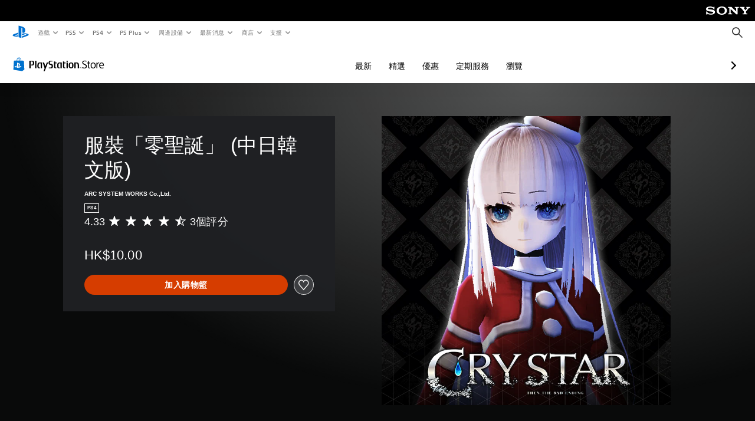

--- FILE ---
content_type: application/javascript
request_url: https://web-commerce-anywhere.playstation.com/U42pPapod5DQ9HHFy1rR/NibOh2pkfuXtNXfO/dDswFj8m/Sj4g/ZkhQPA4C
body_size: 175745
content:
(function(){if(typeof Array.prototype.entries!=='function'){Object.defineProperty(Array.prototype,'entries',{value:function(){var index=0;const array=this;return {next:function(){if(index<array.length){return {value:[index,array[index++]],done:false};}else{return {done:true};}},[Symbol.iterator]:function(){return this;}};},writable:true,configurable:true});}}());(function(){vh();Rfz();tQz();var Td=function(C2,PS){var TA=hh["Math"]["round"](hh["Math"]["random"]()*(PS-C2)+C2);return TA;};var Aw=function(){if(hh["Date"]["now"]&&typeof hh["Date"]["now"]()==='number'){return hh["Math"]["round"](hh["Date"]["now"]()/1000);}else{return hh["Math"]["round"](+new (hh["Date"])()/1000);}};var HD=function(Fp,JQ){return Fp<JQ;};var jj=function(DP){if(DP==null)return -1;try{var dD=0;for(var X2=0;X2<DP["length"];X2++){var Bp=DP["charCodeAt"](X2);if(Bp<128){dD=dD+Bp;}}return dD;}catch(UP){return -2;}};var nD=function Sd(UR,km){'use strict';var jJ=Sd;switch(UR){case cn:{var jT=km[Jf];kr.push(Yk);jT[z7()[mH(Lb)].call(null,bq,Nw)](function(wb){return Sd.apply(this,[gn,arguments]);});kr.pop();}break;case jx:{kr.push(Nr);this[L4()[v9(bK)].call(null,M6,m4)]=cJ(mb[Kq]);var BT=this[z7()[mH(Wk)](Qj,Ab)][CC[fJ()[X1(kT)](Cb,N6,cJ(cJ({})),WA)]()][Xq(typeof z7()[mH(Br)],'undefined')?z7()[mH(wO)].apply(null,[Ur,AJ]):z7()[mH(bK)](IE,C6)];if(Xq(fJ()[X1(mr)](X4,L7,mq,DO),BT[z7()[mH(HJ)].apply(null,[Ok,L6])]))throw BT[L4()[v9(j6)].apply(null,[YH,Cb])];var x6;return x6=this[z7()[mH(D1)].apply(null,[Lg,rw])],kr.pop(),x6;}break;case G5:{return this;}break;case jV:{return this;}break;case XM:{var bH=function(c9){kr.push(F9);if(x1[Xq(typeof z7()[mH(UH)],F7('',[][[]]))?z7()[mH(wO)].call(null,lT,Bg):z7()[mH(Z9)].call(null,bm,fg)](c9)){var w1;return w1=x1[Ss()[pT(Pq)](TJ,Iq,cJ({}),Zb,Ar,C6)](c9),kr.pop(),w1;}var K6=new (hh[L4()[v9(Yb)].apply(null,[Jb,WJ])])(function(jT){return Sd.apply(this,[cn,arguments]);});K6[L4()[v9(HJ)].apply(null,[RO,S9])](c9,EH(bC,[z7()[mH(Bs)](lj,L7),cJ(cJ([])),Mg()[Tk(Yg)].call(null,k7,K7,Z9,C6,lk),cJ(cJ(KI)),fJ()[X1(l4)].apply(null,[Kq,Vk,D9,qD]),[z7()[mH(HJ)](zJ,L6)]]));x1[fJ()[X1(ls)](cJ(cJ({})),Ls,KH,SF)](c9,K6);var NH;return kr.pop(),NH=K6,NH;};var ps=function(sK){kr.push(HJ);var Nb=x1[Ss()[pT(Pq)].apply(null,[TJ,bO,Kw,l4,Ar,H7])](sK);if(Nb){Nb[Xq(typeof Pg()[Xr(wO)],F7(L4()[v9(Cb)].apply(null,[Mr,Pq]),[][[]]))?Pg()[Xr(Cb)].apply(null,[AT,gs,CT,cg,Ls]):Pg()[Xr(Yg)](Rq,wJ,rw,Bs,bT)]();x1[Xq(typeof L4()[v9(Yg)],'undefined')?L4()[v9(Kq)](HO,vU):L4()[v9(Bs)](Fs,N1)](sK);}kr.pop();};var H1=function(){kr.push(vT);var LT=hh[L4()[v9(Zb)](O9,Ws)][pH()[J7(Yg)](GT,MH,ds,ls,MK)](pH()[J7(tJ)](Yb,xs,PH,HH,CT));LT[z7()[mH(Lb)](FR,Nw)](function(Xb){bH(Xb);});kr.pop();};kr.push(Uw);var x1=new (hh[fJ()[X1(Gk)](D1,mO,cJ(wO),C3)])();if(Xq(hh[L4()[v9(Zb)](ng,Ws)][fJ()[X1(N6)].call(null,P4,GH,mO,Hl)],L4()[v9(D9)](N3,tJ))){hh[L4()[v9(Zb)].apply(null,[ng,Ws])][pH()[J7(Zb)](GT,r6,Yg,wO,QY)](mU()[hT(m7)].call(null,pJ,Z6,PH,GT),function(){H1();});}else{H1();}var lU=new (hh[L4()[v9(Yb)](xQ,WJ)])(function(nY){kr.push(U9);nY[z7()[mH(Lb)].call(null,Aq,Nw)](function(Qg){kr.push(RJ);Qg[L4()[v9(Gk)].call(null,fY,fq)][z7()[mH(Lb)](L3,Nw)](function(nU){kr.push(AY);if(Xq(nU[fJ()[X1(CT)](HH,J9,LH,MY)],hh[z7()[mH(x7)](fP,VT)][Mg()[Tk(tJ)](Jr,Hs,Bs,hU,ds)])){if(Xq(nU[SH(typeof pH()[J7(Cb)],'undefined')?pH()[J7(bT)](Yg,T9,Pq,Tb,lK):pH()[J7(Kq)](Rs,Z4,X4,A4,Or)],z7()[mH(l4)].call(null,C7,PK))&&Xq(nU[z7()[mH(HJ)](WH,L6)],fJ()[X1(sb)].call(null,Hq,cs,cJ({}),gK))){bH(nU);}else{var qK=nU[pH()[J7(Yg)](GT,J1,Zb,tJ,MK)]&&nU[Xq(typeof pH()[J7(wO)],F7(L4()[v9(Cb)].apply(null,[IU,Pq]),[][[]]))?pH()[J7(Kq)](s6,dK,pU,bK,q7):pH()[J7(Yg)](GT,J1,Hq,Cb,MK)](Xq(typeof pH()[J7(m7)],'undefined')?pH()[J7(Kq)](tq,XY,GT,Ws,r4):pH()[J7(tJ)].call(null,Yb,m6,bb,bb,CT));if(qK){qK[z7()[mH(Lb)](l9,Nw)](function(d4){kr.push(GK);if(cJ(x1[z7()[mH(Z9)].call(null,At,fg)](d4))){bH(d4);}kr.pop();});}}}kr.pop();});Qg[Ss()[pT(Yg)](ds,Es,Tq,Ls,R7,sb)][z7()[mH(Lb)](L3,Nw)](function(D6){kr.push(V4);if(Xq(D6[Xq(typeof fJ()[X1(l4)],F7('',[][[]]))?fJ()[X1(Z1)](cJ(cJ(Pq)),Jr,Rk,pK):fJ()[X1(CT)](cJ(cJ({})),J9,tJ,b6)],hh[z7()[mH(x7)](OQ,VT)][Mg()[Tk(tJ)].call(null,Jr,R9,Xk,cJ(cJ(wO)),ds)])){if(Xq(D6[pH()[J7(bT)].apply(null,[Yg,c1,MT,Rk,lK])],z7()[mH(l4)](rH,PK))&&x1[z7()[mH(Z9)](nS,fg)](D6)){ps(D6);}else{var KU=D6[pH()[J7(Yg)](GT,s9,Ds,ZT,MK)]&&D6[pH()[J7(Yg)](GT,s9,D1,LH,MK)](pH()[J7(tJ)].apply(null,[Yb,pr,Yg,IY,CT]));if(KU){KU[SH(typeof z7()[mH(lk)],F7('',[][[]]))?z7()[mH(Lb)].call(null,Ow,Nw):z7()[mH(wO)](q6,Xs)](function(pg){kr.push(jU);if(x1[z7()[mH(Z9)].call(null,KF,fg)](pg)){ps(pg);}kr.pop();});}}}kr.pop();});kr.pop();});kr.pop();});lU[L4()[v9(HJ)](hd,S9)](hh[L4()[v9(Zb)].apply(null,[ng,Ws])],EH(bC,[mU()[hT(TJ)](q1,CJ,Ds,Zb),cJ(cJ(KI)),SH(typeof L4()[v9(ls)],F7('',[][[]]))?L4()[v9(sb)].call(null,tO,Kq):L4()[v9(Kq)](n1,gw),cJ(cJ([]))]));kr.pop();}break;case mI:{var xg=km[Jf];return typeof xg;}break;case KI:{return this;}break;case MM:{var cO=km[Jf];var d6;kr.push(cb);return d6=cO&&Vs(fJ()[X1(Bs)](Lb,HJ,HJ,PK),typeof hh[z7()[mH(GT)](M4,m9)])&&Xq(cO[L4()[v9(Yg)].call(null,OH,E4)],hh[z7()[mH(GT)](M4,m9)])&&SH(cO,hh[z7()[mH(GT)](M4,m9)][fJ()[X1(Xk)](ls,hk,cJ([]),DU)])?z7()[mH(kT)](fO,NJ):typeof cO,kr.pop(),d6;}break;case ZW:{var fK;kr.push(ms);return fK=Xq(typeof L4()[v9(Lb)],F7('',[][[]]))?L4()[v9(Kq)](b4,Sg):L4()[v9(L9)](jd,jg),kr.pop(),fK;}break;case TI:{var Lr=km[Jf];var OJ;kr.push(qO);return OJ=Lr&&Vs(SH(typeof fJ()[X1(Br)],F7([],[][[]]))?fJ()[X1(Bs)].call(null,sb,HJ,cJ(cJ(Pq)),r9):fJ()[X1(Z1)](Lk,Hw,cJ(cJ(wO)),LK),typeof hh[Xq(typeof z7()[mH(Zb)],F7([],[][[]]))?z7()[mH(wO)](FH,kU):z7()[mH(GT)].apply(null,[DK,m9])])&&Xq(Lr[L4()[v9(Yg)](ww,E4)],hh[z7()[mH(GT)](DK,m9)])&&SH(Lr,hh[z7()[mH(GT)].call(null,DK,m9)][fJ()[X1(Xk)].call(null,mq,hk,mq,xO)])?SH(typeof z7()[mH(Hq)],F7('',[][[]]))?z7()[mH(kT)](Ig,NJ):z7()[mH(wO)].apply(null,[sU,Z9]):typeof Lr,kr.pop(),OJ;}break;case D5:{return this;}break;case Tz:{var G9=km[Jf];kr.push(Bs);var I6=hh[SH(typeof fJ()[X1(Tq)],'undefined')?fJ()[X1(UH)](PH,cb,Ts,C4):fJ()[X1(Z1)].call(null,cJ(cJ([])),j9,sb,g9)](G9);var XH=[];for(var XO in I6)XH[fJ()[X1(ds)](mO,rT,nK,wU)](XO);XH[z7()[mH(Ls)].call(null,hg,z9)]();var U6;return U6=function UO(){kr.push(sO);for(;XH[Xq(typeof fJ()[X1(Gs)],F7('',[][[]]))?fJ()[X1(Z1)](ZT,cq,C6,Ow):fJ()[X1(Pq)].call(null,A4,n9,bT,fj)];){var KO=XH[L4()[v9(fU)](r6,VY)]();if(rK(KO,I6)){var B1;return UO[SH(typeof Mg()[Tk(Pq)],F7([],[][[]]))?Mg()[Tk(Pq)](Ib,SK,d9,KK,Kq):Mg()[Tk(wO)](NO,UH,Hq,k4,Jg)]=KO,UO[L4()[v9(bK)].apply(null,[O7,m4])]=cJ(wO),kr.pop(),B1=UO,B1;}}UO[L4()[v9(bK)](O7,m4)]=cJ(mb[Kq]);var tU;return kr.pop(),tU=UO,tU;},kr.pop(),U6;}break;case lI:{var Ik=km[Jf];var wH;kr.push(jK);return wH=Ik&&Vs(SH(typeof fJ()[X1(Vk)],'undefined')?fJ()[X1(Bs)].call(null,cJ(cJ(wO)),HJ,Bs,vb):fJ()[X1(Z1)].apply(null,[pU,hY,Yb,WU]),typeof hh[z7()[mH(GT)](OP,m9)])&&Xq(Ik[L4()[v9(Yg)].apply(null,[KP,E4])],hh[z7()[mH(GT)](OP,m9)])&&SH(Ik,hh[z7()[mH(GT)](OP,m9)][Xq(typeof fJ()[X1(Pq)],F7('',[][[]]))?fJ()[X1(Z1)].apply(null,[bT,f1,Vk,E7]):fJ()[X1(Xk)](cJ(cJ(Pq)),hk,HH,b9)])?z7()[mH(kT)](Sp,NJ):typeof Ik,kr.pop(),wH;}break;case Hf:{var bJ=km[Jf];return typeof bJ;}break;case wt:{var JT=km[Jf];var tb=km[KI];var lr=km[E];kr.push(Ar);JT[tb]=lr[Mg()[Tk(Pq)].call(null,Ib,k6,P9,Lk,Kq)];kr.pop();}break;case S:{var ST=km[Jf];return typeof ST;}break;case cX:{var rq=km[Jf];var mJ;kr.push(FJ);return mJ=rq&&Vs(fJ()[X1(Bs)](Yb,HJ,cJ(Pq),A6),typeof hh[z7()[mH(GT)].call(null,VJ,m9)])&&Xq(rq[L4()[v9(Yg)](dR,E4)],hh[z7()[mH(GT)](VJ,m9)])&&SH(rq,hh[z7()[mH(GT)].apply(null,[VJ,m9])][fJ()[X1(Xk)](L9,hk,cJ(Pq),Cs)])?z7()[mH(kT)](w4,NJ):typeof rq,kr.pop(),mJ;}break;case Qh:{var c7=km[Jf];kr.push(WY);var gJ;return gJ=EH(bC,[Ss()[pT(Zb)].apply(null,[Yg,kw,mr,E4,I7,L6]),c7]),kr.pop(),gJ;}break;case Gt:{var Gq=km[Jf];var QJ=km[KI];var Oq=km[E];return Gq[QJ]=Oq;}break;case Af:{var LO=km[Jf];var dJ=km[KI];var LU=km[E];kr.push(YJ);try{var vq=kr.length;var dY=cJ([]);var wq;return wq=EH(bC,[z7()[mH(HJ)].apply(null,[M1,L6]),z7()[mH(A4)](bQ,QU),L4()[v9(j6)].apply(null,[RH,Cb]),LO.call(dJ,LU)]),kr.pop(),wq;}catch(OK){kr.splice(ZH(vq,wO),Infinity,YJ);var r7;return r7=EH(bC,[SH(typeof z7()[mH(Gs)],F7('',[][[]]))?z7()[mH(HJ)](M1,L6):z7()[mH(wO)].apply(null,[cr,pO]),fJ()[X1(mr)](KH,L7,m7,K3),SH(typeof L4()[v9(rT)],'undefined')?L4()[v9(j6)](RH,Cb):L4()[v9(Kq)](Nk,hK),OK]),kr.pop(),r7;}kr.pop();}break;case gn:{var wb=km[Jf];kr.push(g1);if(Xq(wb[z7()[mH(HJ)](Wq,L6)],z7()[mH(Bs)].call(null,hw,L7))&&Xq(wb[z7()[mH(D9)](mg,fH)],SH(typeof z7()[mH(Tq)],F7('',[][[]]))?z7()[mH(HJ)](Wq,L6):z7()[mH(wO)](Z7,MO))&&Xq(wb[z7()[mH(Gk)](r3,k9)][z7()[mH(HJ)].apply(null,[Wq,L6])],mU()[hT(Pq)](d9,NO,Lk,Z1))&&Xq(wb[L4()[v9(Z9)].apply(null,[WQ,hk])],fJ()[X1(sb)](Z1,cs,Zs,vs))){wb[z7()[mH(Gk)](r3,k9)][z7()[mH(sb)].apply(null,[pE,K1])](new (hh[fJ()[X1(Vk)].apply(null,[cJ(Pq),UK,Gk,O9])])(z7()[mH(Vk)](ZS,Wk),EH(bC,[L4()[v9(Lb)].call(null,cw,Z1),cJ(cJ([])),Pg()[Xr(TJ)](r6,J9,l4,Rk,bT),cJ(KI),fJ()[X1(x7)](k4,tr,cJ(Pq),QO),cJ(cJ([]))])));}kr.pop();}break;case Lv:{var C9=km[Jf];var T4=km[KI];var RY=km[E];kr.push(j6);try{var T1=kr.length;var vg=cJ(KI);var TU;return TU=EH(bC,[Xq(typeof z7()[mH(C6)],F7([],[][[]]))?z7()[mH(wO)].apply(null,[GK,Ab]):z7()[mH(HJ)](Kb,L6),z7()[mH(A4)](Bg,QU),Xq(typeof L4()[v9(UH)],F7('',[][[]]))?L4()[v9(Kq)](E9,Ns):L4()[v9(j6)](l7,Cb),C9.call(T4,RY)]),kr.pop(),TU;}catch(VH){kr.splice(ZH(T1,wO),Infinity,j6);var x4;return x4=EH(bC,[SH(typeof z7()[mH(wK)],F7([],[][[]]))?z7()[mH(HJ)](Kb,L6):z7()[mH(wO)].apply(null,[xK,G7]),fJ()[X1(mr)].apply(null,[Z9,L7,ls,PU]),Xq(typeof L4()[v9(Bs)],'undefined')?L4()[v9(Kq)].apply(null,[A7,zH]):L4()[v9(j6)](l7,Cb),VH]),kr.pop(),x4;}kr.pop();}break;case GV:{var P7=km[Jf];return typeof P7;}break;case LL:{var Kk=km[Jf];kr.push(Ls);var sr;return sr=EH(bC,[Ss()[pT(Zb)].apply(null,[Yg,BH,Kq,X4,I7,PH]),Kk]),kr.pop(),sr;}break;case cv:{var Zq=km[Jf];var cU;kr.push(sw);return cU=Zq&&Vs(fJ()[X1(Bs)].call(null,cJ(wO),HJ,Xk,TH),typeof hh[z7()[mH(GT)].apply(null,[Tw,m9])])&&Xq(Zq[L4()[v9(Yg)].apply(null,[qT,E4])],hh[z7()[mH(GT)].call(null,Tw,m9)])&&SH(Zq,hh[z7()[mH(GT)].apply(null,[Tw,m9])][SH(typeof fJ()[X1(U1)],'undefined')?fJ()[X1(Xk)].call(null,X4,hk,sb,XY):fJ()[X1(Z1)](A4,rk,H9,lq)])?z7()[mH(kT)].apply(null,[SO,NJ]):typeof Zq,kr.pop(),cU;}break;case dL:{var Mq=km[Jf];var vO=km[KI];var U7=km[E];return Mq[vO]=U7;}break;case PL:{var j4=km[Jf];return typeof j4;}break;case Yv:{return this;}break;case r0:{var Rb=km[Jf];var ZK=km[KI];var Hg=km[E];kr.push(kq);Rb[ZK]=Hg[SH(typeof Mg()[Tk(TJ)],'undefined')?Mg()[Tk(Pq)](Ib,G7,x7,cg,Kq):Mg()[Tk(wO)](bw,Yb,QU,cJ(Pq),jq)];kr.pop();}break;}};var Kg=function(Bb,L1){return Bb&L1;};var c6=function(){return cT.apply(this,[LM,arguments]);};var Q6=function(){return cT.apply(this,[px,arguments]);};var Qb=function(XT,FT){return XT>>>FT|XT<<32-FT;};var ZH=function(Ys,AH){return Ys-AH;};var nT=function(zr,nO){return zr>nO;};var S1=function(dH){return hh["Math"]["floor"](hh["Math"]["random"]()*dH["length"]);};var Us=function(){if(hh["Date"]["now"]&&typeof hh["Date"]["now"]()==='number'){return hh["Date"]["now"]();}else{return +new (hh["Date"])();}};var rK=function(tk,vk){return tk in vk;};var F6=function(h9){var nr='';for(var rJ=0;rJ<h9["length"];rJ++){nr+=h9[rJ]["toString"](16)["length"]===2?h9[rJ]["toString"](16):"0"["concat"](h9[rJ]["toString"](16));}return nr;};var rU=function(){z4=[];};var hq=function(GO){var M9=1;var Lq=[];var B7=hh["Math"]["sqrt"](GO);while(M9<=B7&&Lq["length"]<6){if(GO%M9===0){if(GO/M9===M9){Lq["push"](M9);}else{Lq["push"](M9,GO/M9);}}M9=M9+1;}return Lq;};var AO=function(f7){if(f7===undefined||f7==null){return 0;}var TK=f7["replace"](/[\w\s]/gi,'');return TK["length"];};var hH=function(Eb){return hh["unescape"](hh["encodeURIComponent"](Eb));};var zT=function(BY,B6){return BY instanceof B6;};var cJ=function(Mb){return !Mb;};var Hk=function(){return ["\x6c\x65\x6e\x67\x74\x68","\x41\x72\x72\x61\x79","\x63\x6f\x6e\x73\x74\x72\x75\x63\x74\x6f\x72","\x6e\x75\x6d\x62\x65\x72"];};var S4=function wg(XJ,JK){'use strict';var KJ=wg;switch(XJ){case pv:{var xb=JK[Jf];var b1=JK[KI];return F7(xb,b1);}break;case pL:{kr.push(Es);throw new (hh[SH(typeof Ss()[pT(lq)],'undefined')?Ss()[pT(TJ)](Zb,kK,x7,YU,J9,Q7):Ss()[pT(Z1)](g6,Fq,C6,Cb,N7,PH)])(fJ()[X1(nK)](IK,WK,Z9,GE));}break;case Y:{var n6=JK[Jf];var H6=JK[KI];kr.push(bw);if(Vs(H6,null)||nT(H6,n6[fJ()[X1(Pq)](Bs,n9,cJ(cJ(Pq)),RT)]))H6=n6[fJ()[X1(Pq)](Xk,n9,cJ([]),RT)];for(var fT=Pq,UT=new (hh[fJ()[X1(lk)].apply(null,[rw,G4,vH,xJ])])(H6);HD(fT,H6);fT++)UT[fT]=n6[fT];var hJ;return kr.pop(),hJ=UT,hJ;}break;case r0:{var fs=JK[Jf];var Qr=JK[KI];kr.push(W6);var w7=Vs(null,fs)?null:YK(SH(typeof z7()[mH(E1)],'undefined')?z7()[mH(lk)](Nq,tK):z7()[mH(wO)].apply(null,[P4,O6]),typeof hh[z7()[mH(GT)].call(null,PT,m9)])&&fs[hh[SH(typeof z7()[mH(wJ)],F7([],[][[]]))?z7()[mH(GT)](PT,m9):z7()[mH(wO)](zs,v4)][L4()[v9(gk)](FO,d9)]]||fs[SH(typeof L4()[v9(Ds)],F7([],[][[]]))?L4()[v9(BU)](RK,WK):L4()[v9(Kq)](jk,GJ)];if(YK(null,w7)){var dr,qr,Ub,As,hb=[],Zg=cJ(Pq),OO=cJ(wO);try{var Js=kr.length;var Vr=cJ(cJ(Jf));if(Ub=(w7=w7.call(fs))[L4()[v9(Wk)](v7,wJ)],Xq(Pq,Qr)){if(SH(hh[SH(typeof fJ()[X1(pk)],F7([],[][[]]))?fJ()[X1(UH)].apply(null,[Br,cb,Lk,N9]):fJ()[X1(Z1)].apply(null,[tJ,s4,KK,Jk])](w7),w7)){Vr=cJ(cJ([]));return;}Zg=cJ(wO);}else for(;cJ(Zg=(dr=Ub.call(w7))[Xq(typeof L4()[v9(mO)],F7([],[][[]]))?L4()[v9(Kq)].call(null,NJ,E9):L4()[v9(bK)](rO,m4)])&&(hb[fJ()[X1(ds)].call(null,x7,rT,Rk,Xl)](dr[Mg()[Tk(Pq)](Ib,Ab,bT,cJ(Pq),Kq)]),SH(hb[fJ()[X1(Pq)](Lk,n9,cJ(cJ(Pq)),Jw)],Qr));Zg=cJ(mb[Kq]));}catch(vK){OO=cJ(mb[Kq]),qr=vK;}finally{kr.splice(ZH(Js,wO),Infinity,W6);try{var Y7=kr.length;var G1=cJ(cJ(Jf));if(cJ(Zg)&&YK(null,w7[SH(typeof fJ()[X1(Z1)],'undefined')?fJ()[X1(hU)](wK,Z1,cJ(wO),Es):fJ()[X1(Z1)].call(null,DH,HU,HH,Ns)])&&(As=w7[fJ()[X1(hU)](mr,Z1,UH,Es)](),SH(hh[SH(typeof fJ()[X1(Wk)],F7([],[][[]]))?fJ()[X1(UH)].call(null,mr,cb,vH,N9):fJ()[X1(Z1)](Lk,Wq,D1,w9)](As),As))){G1=cJ(cJ([]));return;}}finally{kr.splice(ZH(Y7,wO),Infinity,W6);if(G1){kr.pop();}if(OO)throw qr;}if(Vr){kr.pop();}}var Zr;return kr.pop(),Zr=hb,Zr;}kr.pop();}break;case d0:{var H4=JK[Jf];kr.push(xr);if(hh[fJ()[X1(lk)](X4,G4,cJ(wO),YQ)][L4()[v9(q9)].apply(null,[Hd,r4])](H4)){var dT;return kr.pop(),dT=H4,dT;}kr.pop();}break;case D5:{var vr=JK[Jf];return vr;}break;case TX:{kr.push(W1);if(cJ(rK(Xq(typeof z7()[mH(UK)],F7('',[][[]]))?z7()[mH(wO)](I7,A7):z7()[mH(Sb)](fP,W9),hh[fJ()[X1(HT)].call(null,kT,Yb,wK,db)]))){var JU;return kr.pop(),JU=null,JU;}var bg=hh[fJ()[X1(HT)].apply(null,[jg,Yb,PH,db])][z7()[mH(Sb)](fP,W9)];var r1=bg[L4()[v9(Bq)](S7,AY)];var Y6=bg[Pg()[Xr(Gk)].call(null,pY,sT,Tq,cJ(cJ(wO)),TJ)];var EY=bg[z7()[mH(HJ)](lb,L6)];var MU;return MU=[r1,Xq(Y6,Pq)?Pq:nT(Y6,Pq)?ZU(wO):ZU(mb[Gk]),EY||mU()[hT(Yb)](W7,zk,L9,Z1)],kr.pop(),MU;}break;case px:{kr.push(Bk);var sq={};var OU={};try{var WT=kr.length;var PO=cJ(KI);var PJ=new (hh[z7()[mH(WK)].apply(null,[YZ,Mk])])(CC[fJ()[X1(kT)].call(null,P4,N6,E4,YE)](),Pq)[z7()[mH(pJ)].call(null,SF,lO)](SH(typeof fJ()[X1(TO)],'undefined')?fJ()[X1(Sb)](D9,CT,QU,CP):fJ()[X1(Z1)](Xk,lk,Lb,j6));var Pk=PJ[Xq(typeof fJ()[X1(Yw)],F7('',[][[]]))?fJ()[X1(Z1)](P9,n4,cJ(Pq),Vg):fJ()[X1(r4)](m9,Rr,Lb,CZ)](L4()[v9(q1)](XE,X7));var qH=PJ[L4()[v9(Sb)](q2,DY)](Pk[z7()[mH(J9)](JP,LJ)]);var mK=PJ[L4()[v9(Sb)](q2,DY)](Pk[SH(typeof L4()[v9(Hq)],F7([],[][[]]))?L4()[v9(r4)].apply(null,[kO,kJ]):L4()[v9(Kq)](NK,kb)]);sq=EH(bC,[SH(typeof mU()[hT(Yb)],F7([],[][[]]))?mU()[hT(Z9)](Bs,QR,HT,Cb):mU()[hT(ds)].call(null,j9,JJ,Yb,tT),qH,pH()[J7(N6)](tJ,JR,D1,gk,vJ),mK]);var zb=new (hh[Xq(typeof z7()[mH(U1)],'undefined')?z7()[mH(wO)].apply(null,[Yg,Q4]):z7()[mH(WK)].apply(null,[YZ,Mk])])(Pq,CC[fJ()[X1(kT)](nK,N6,kT,YE)]())[z7()[mH(pJ)](SF,lO)](fJ()[X1(sg)](Ls,zg,m9,BD));var YO=zb[fJ()[X1(r4)](Rk,Rr,I7,CZ)](L4()[v9(q1)](XE,X7));var B4=zb[Xq(typeof L4()[v9(I7)],'undefined')?L4()[v9(Kq)].apply(null,[SU,A6]):L4()[v9(Sb)](q2,DY)](YO[z7()[mH(J9)](JP,LJ)]);var Qk=zb[L4()[v9(Sb)](q2,DY)](YO[L4()[v9(r4)](kO,kJ)]);OU=EH(bC,[Xq(typeof pH()[J7(QU)],F7([],[][[]]))?pH()[J7(Kq)].apply(null,[U4,Pb,cJ(cJ(wO)),C6,L7]):pH()[J7(CT)](Yg,QR,A4,ZT,jY),B4,Mg()[Tk(pU)](f4,JR,HH,Tq,Zb),Qk]);}finally{kr.splice(ZH(WT,wO),Infinity,Bk);var Qq;return Qq=EH(bC,[Pg()[Xr(l4)](Q2,nq,bK,wO,Zb),sq[mU()[hT(Z9)].apply(null,[Bs,QR,ds,Cb])]||null,fJ()[X1(Tg)].call(null,Lb,I7,Zb,nQ),sq[pH()[J7(N6)](tJ,JR,bT,Wb,vJ)]||null,SH(typeof L4()[v9(C1)],F7([],[][[]]))?L4()[v9(tg)](Ql,p7):L4()[v9(Kq)](H7,G7),OU[pH()[J7(CT)].apply(null,[Yg,QR,cJ(Pq),pU,jY])]||null,z7()[mH(jk)](dA,qU),OU[Mg()[Tk(pU)].call(null,f4,JR,C6,GT,Zb)]||null]),kr.pop(),Qq;}kr.pop();}break;case jM:{var nJ=JK[Jf];kr.push(wU);if(Xq([z7()[mH(l4)](WA,PK),L4()[v9(WK)](Ck,D9),fJ()[X1(FK)].apply(null,[cJ(wO),vJ,Hq,zD])][fJ()[X1(jY)].apply(null,[DH,V7,d9,xZ])](nJ[z7()[mH(Gk)](KA,k9)][pH()[J7(bT)](Yg,MS,cJ([]),jg,lK)]),ZU(wO))){kr.pop();return;}hh[L4()[v9(q7)](nw,br)](function(){var V9=cJ(cJ(Jf));kr.push(SK);try{var DT=kr.length;var lJ=cJ([]);if(cJ(V9)&&nJ[z7()[mH(Gk)](UA,k9)]&&(nJ[z7()[mH(Gk)].apply(null,[UA,k9])][SH(typeof z7()[mH(Ur)],'undefined')?z7()[mH(WO)].apply(null,[QP,Kb]):z7()[mH(wO)].call(null,Xg,T9)](fJ()[X1(qU)](pU,m9,KH,Pl))||nJ[Xq(typeof z7()[mH(vH)],'undefined')?z7()[mH(wO)](dU,wO):z7()[mH(Gk)].apply(null,[UA,k9])][z7()[mH(WO)](QP,Kb)](z7()[mH(Tg)](HZ,Rr)))){V9=cJ(cJ({}));}}catch(Q9){kr.splice(ZH(DT,wO),Infinity,SK);nJ[z7()[mH(Gk)](UA,k9)][z7()[mH(sb)](GF,K1)](new (hh[fJ()[X1(Vk)](ZT,UK,S9,N4)])(fJ()[X1(GH)](H7,DY,l4,Xl),EH(bC,[L4()[v9(Lb)](fw,Z1),cJ(cJ(KI)),Xq(typeof Pg()[Xr(LH)],F7(Xq(typeof L4()[v9(m7)],F7([],[][[]]))?L4()[v9(Kq)].call(null,UH,rr):L4()[v9(Cb)](Sx,Pq),[][[]]))?Pg()[Xr(Cb)](Vq,s4,UH,H9,Kr):Pg()[Xr(TJ)](LY,J9,H7,Yb,bT),cJ({}),fJ()[X1(x7)].apply(null,[L6,tr,x7,wm]),cJ(Jf)])));}if(cJ(V9)&&Xq(nJ[L4()[v9(MO)](ZR,k1)],z7()[mH(GY)](Up,k6))){V9=cJ(Jf);}if(V9){nJ[z7()[mH(Gk)](UA,k9)][z7()[mH(sb)].apply(null,[GF,K1])](new (hh[fJ()[X1(Vk)].apply(null,[Gk,UK,l4,N4])])(L4()[v9(jr)].apply(null,[jl,HH]),EH(bC,[L4()[v9(Lb)](fw,Z1),cJ(cJ([])),Pg()[Xr(TJ)].call(null,LY,J9,IK,Lk,bT),cJ([]),fJ()[X1(x7)](Ws,tr,Pq,wm),cJ(cJ(KI))])));}kr.pop();},Pq);kr.pop();}break;case AC:{kr.push(dO);hh[SH(typeof L4()[v9(pq)],F7('',[][[]]))?L4()[v9(Zb)](VU,Ws):L4()[v9(Kq)].apply(null,[g1,Vb])][pH()[J7(Zb)].apply(null,[GT,vJ,kT,q9,QY])](z7()[mH(xH)].apply(null,[T2,X4]),function(nJ){return wg.apply(this,[jM,arguments]);});kr.pop();}break;case Yv:{kr.push(Ow);throw new (hh[Ss()[pT(TJ)](Zb,dK,m9,S9,J9,ds)])(L4()[v9(WO)].apply(null,[zY,Nr]));}break;case K8:{var b7=JK[Jf];kr.push(p1);if(SH(typeof hh[z7()[mH(GT)](VK,m9)],z7()[mH(lk)].call(null,WA,tK))&&YK(b7[hh[z7()[mH(GT)](VK,m9)][L4()[v9(gk)](Om,d9)]],null)||YK(b7[SH(typeof L4()[v9(kH)],'undefined')?L4()[v9(BU)](AP,WK):L4()[v9(Kq)](Pr,FU)],null)){var ZJ;return ZJ=hh[fJ()[X1(lk)].apply(null,[QU,G4,tJ,WU])][z7()[mH(Ws)](TS,dq)](b7),kr.pop(),ZJ;}kr.pop();}break;case fz:{var T6=JK[Jf];var xY=JK[KI];kr.push(U1);if(Vs(xY,null)||nT(xY,T6[fJ()[X1(Pq)](Gs,n9,kT,Os)]))xY=T6[fJ()[X1(Pq)](Cb,n9,QU,Os)];for(var Ag=Pq,p9=new (hh[fJ()[X1(lk)].apply(null,[HT,G4,N6,Ek])])(xY);HD(Ag,xY);Ag++)p9[Ag]=T6[Ag];var EJ;return kr.pop(),EJ=p9,EJ;}break;case Th:{kr.push(c4);throw new (hh[SH(typeof Ss()[pT(GT)],F7(L4()[v9(Cb)](Zk,Pq),[][[]]))?Ss()[pT(TJ)](Zb,Ns,H9,D1,J9,MT):Ss()[pT(Z1)](JH,Tr,ZT,H7,MT,d9)])(fJ()[X1(nK)].call(null,D1,WK,lg,pm));}break;case mf:{var jH=JK[Jf];var D7=JK[KI];kr.push(G4);if(Vs(D7,null)||nT(D7,jH[Xq(typeof fJ()[X1(pq)],F7([],[][[]]))?fJ()[X1(Z1)].apply(null,[rw,qb,Ur,l4]):fJ()[X1(Pq)](cJ(cJ(wO)),n9,H7,dk)]))D7=jH[fJ()[X1(Pq)].call(null,P4,n9,cJ([]),dk)];for(var RU=Pq,gH=new (hh[fJ()[X1(lk)](Cb,G4,CT,ws)])(D7);HD(RU,D7);RU++)gH[RU]=jH[RU];var Fb;return kr.pop(),Fb=gH,Fb;}break;case wt:{var GU=JK[Jf];var Ps=JK[KI];kr.push(D4);var Is=Vs(null,GU)?null:YK(z7()[mH(lk)](xA,tK),typeof hh[z7()[mH(GT)].apply(null,[mY,m9])])&&GU[hh[z7()[mH(GT)](mY,m9)][L4()[v9(gk)](JE,d9)]]||GU[L4()[v9(BU)](fS,WK)];if(YK(null,Is)){var g4,x9,wk,Qs,DJ=[],Hb=cJ(Pq),m1=cJ(mb[m7]);try{var G6=kr.length;var Wg=cJ([]);if(wk=(Is=Is.call(GU))[L4()[v9(Wk)](w6,wJ)],Xq(Pq,Ps)){if(SH(hh[Xq(typeof fJ()[X1(W7)],'undefined')?fJ()[X1(Z1)](Tq,Lg,Cb,I1):fJ()[X1(UH)](Kw,cb,Z1,hg)](Is),Is)){Wg=cJ(cJ([]));return;}Hb=cJ(wO);}else for(;cJ(Hb=(g4=wk.call(Is))[L4()[v9(bK)](Y9,m4)])&&(DJ[fJ()[X1(ds)](Lb,rT,S9,IF)](g4[Mg()[Tk(Pq)].call(null,Ib,p4,KK,Rk,Kq)]),SH(DJ[fJ()[X1(Pq)].apply(null,[Gk,n9,cJ(Pq),f6])],Ps));Hb=cJ(Pq));}catch(cK){m1=cJ(Pq),x9=cK;}finally{kr.splice(ZH(G6,wO),Infinity,D4);try{var Fg=kr.length;var F1=cJ({});if(cJ(Hb)&&YK(null,Is[fJ()[X1(hU)](vH,Z1,cJ(cJ({})),kw)])&&(Qs=Is[fJ()[X1(hU)].call(null,H9,Z1,Yg,kw)](),SH(hh[fJ()[X1(UH)].apply(null,[cJ(cJ(wO)),cb,Zb,hg])](Qs),Qs))){F1=cJ(cJ({}));return;}}finally{kr.splice(ZH(Fg,wO),Infinity,D4);if(F1){kr.pop();}if(m1)throw x9;}if(Wg){kr.pop();}}var Cg;return kr.pop(),Cg=DJ,Cg;}kr.pop();}break;case EI:{var rg=JK[Jf];kr.push(SK);if(hh[fJ()[X1(lk)](cJ({}),G4,Br,zR)][L4()[v9(q9)](ql,r4)](rg)){var js;return kr.pop(),js=rg,js;}kr.pop();}break;case Vh:{var CO=JK[Jf];kr.push(U1);var CY;return CY=hh[fJ()[X1(UH)](H7,cb,cJ(cJ({})),gg)][L4()[v9(Kw)](UJ,cb)](CO)[mU()[hT(Xk)](xq,TT,Rk,TJ)](function(gU){return CO[gU];})[Pq],kr.pop(),CY;}break;case KX:{var FY=JK[Jf];kr.push(Rq);var R6=FY[mU()[hT(Xk)].apply(null,[xq,IJ,D9,TJ])](function(CO){return wg.apply(this,[Vh,arguments]);});var Y1;return Y1=R6[L4()[v9(x7)](xk,Gk)](fJ()[X1(Rr)](N6,A6,I7,Ob)),kr.pop(),Y1;}break;case Pf:{kr.push(X9);try{var AK=kr.length;var kk=cJ(KI);var O4=F7(F7(F7(F7(F7(F7(F7(F7(F7(F7(F7(F7(F7(F7(F7(F7(F7(F7(F7(F7(F7(F7(F7(F7(hh[z7()[mH(I7)](IT,PH)](hh[fJ()[X1(HT)](sb,Yb,Hq,CK)][L4()[v9(xU)].call(null,zS,kU)]),Ks(hh[Xq(typeof z7()[mH(Q7)],F7([],[][[]]))?z7()[mH(wO)](Ur,t7):z7()[mH(I7)].call(null,IT,PH)](hh[fJ()[X1(HT)](cJ({}),Yb,C6,CK)][L4()[v9(jq)].call(null,Ob,HT)]),wO)),Ks(hh[z7()[mH(I7)].call(null,IT,PH)](hh[fJ()[X1(HT)].call(null,GT,Yb,Pq,CK)][L4()[v9(T9)].apply(null,[Vg,m9])]),m7)),Ks(hh[z7()[mH(I7)](IT,PH)](hh[fJ()[X1(HT)].call(null,Vk,Yb,cJ([]),CK)][Xq(typeof z7()[mH(A1)],F7([],[][[]]))?z7()[mH(wO)](mO,I9):z7()[mH(dq)](SY,GY)]),TJ)),Ks(hh[z7()[mH(I7)](IT,PH)](hh[fJ()[X1(QU)](cg,PH,cJ({}),t9)][fJ()[X1(AU)].apply(null,[cJ([]),Rk,C6,CU])]),Z1)),Ks(hh[z7()[mH(I7)](IT,PH)](hh[Xq(typeof fJ()[X1(nK)],'undefined')?fJ()[X1(Z1)](Pq,xH,cJ({}),zq):fJ()[X1(HT)](rw,Yb,lg,CK)][fJ()[X1(Yr)](bb,qk,cJ(cJ(wO)),Rg)]),Kq)),Ks(hh[z7()[mH(I7)](IT,PH)](hh[fJ()[X1(HT)](cJ([]),Yb,CT,CK)][SH(typeof L4()[v9(V1)],F7('',[][[]]))?L4()[v9(JO)].call(null,xQ,Ib):L4()[v9(Kq)].call(null,Jg,S7)]),Cb)),Ks(hh[z7()[mH(I7)](IT,PH)](hh[Xq(typeof fJ()[X1(V4)],F7([],[][[]]))?fJ()[X1(Z1)](Tb,q4,Xk,fq):fJ()[X1(HT)](A4,Yb,vH,CK)][L4()[v9(rk)].apply(null,[ng,DH])]),mb[H7])),Ks(hh[z7()[mH(I7)](IT,PH)](hh[fJ()[X1(HT)](m9,Yb,L6,CK)][fJ()[X1(Kw)].apply(null,[Br,Y4,cJ([]),IZ])]),tJ)),Ks(hh[z7()[mH(I7)](IT,PH)](hh[fJ()[X1(HT)].apply(null,[Hq,Yb,Vk,CK])][fJ()[X1(R7)](P9,HT,Br,XA)]),Zb)),Ks(hh[z7()[mH(I7)].apply(null,[IT,PH])](hh[fJ()[X1(HT)].call(null,cJ(cJ([])),Yb,Tb,CK)][L4()[v9(gq)].apply(null,[bs,Wk])]),bT)),Ks(hh[z7()[mH(I7)].apply(null,[IT,PH])](hh[SH(typeof fJ()[X1(tH)],F7([],[][[]]))?fJ()[X1(HT)].apply(null,[cJ([]),Yb,Cb,CK]):fJ()[X1(Z1)](Vk,s7,x7,AU)][fJ()[X1(nb)](cJ(cJ(wO)),kT,wK,QO)]),Tq)),Ks(hh[z7()[mH(I7)](IT,PH)](hh[fJ()[X1(HT)](BU,Yb,mr,CK)][z7()[mH(gq)](Db,IK)]),ds)),Ks(hh[z7()[mH(I7)].apply(null,[IT,PH])](hh[fJ()[X1(HT)](Ng,Yb,cJ(cJ({})),CK)][fJ()[X1(OT)](lk,E9,K4,Hp)]),Xk)),Ks(hh[z7()[mH(I7)](IT,PH)](hh[fJ()[X1(HT)].call(null,cg,Yb,cJ(cJ({})),CK)][fJ()[X1(k7)].call(null,PH,Ds,cJ(wO),pG)]),ls)),Ks(hh[z7()[mH(I7)].call(null,IT,PH)](hh[fJ()[X1(HT)](Wk,Yb,jg,CK)][fJ()[X1(Ib)].apply(null,[PH,Dr,cJ(wO),Es])]),QU)),Ks(hh[z7()[mH(I7)](IT,PH)](hh[fJ()[X1(HT)](cJ(Pq),Yb,Rk,CK)][Xq(typeof Ss()[pT(wO)],F7(L4()[v9(Cb)](r6,Pq),[][[]]))?Ss()[pT(Z1)].apply(null,[kb,ET,I7,P9,kb,Kq]):Ss()[pT(Hq)].apply(null,[D9,dU,GT,Br,rs,C6])]),GT)),Ks(hh[z7()[mH(I7)](IT,PH)](hh[fJ()[X1(HT)].apply(null,[cJ(cJ(Pq)),Yb,jg,CK])][Ss()[pT(C6)].call(null,QU,dU,mO,cJ(cJ(wO)),Ug,Lk)]),lk)),Ks(hh[z7()[mH(I7)](IT,PH)](hh[fJ()[X1(HT)].call(null,Lk,Yb,H9,CK)][z7()[mH(Kb)](Vb,KT)]),Ts)),Ks(hh[z7()[mH(I7)](IT,PH)](hh[fJ()[X1(HT)].apply(null,[mr,Yb,bT,CK])][fJ()[X1(fU)].call(null,QU,A9,k4,HP)]),H7)),Ks(hh[SH(typeof z7()[mH(PH)],F7('',[][[]]))?z7()[mH(I7)].call(null,IT,PH):z7()[mH(wO)].call(null,zk,OH)](hh[fJ()[X1(HT)](cJ(Pq),Yb,cJ(cJ({})),CK)][L4()[v9(Kb)](Oj,BH)]),UH)),Ks(hh[Xq(typeof z7()[mH(H9)],F7([],[][[]]))?z7()[mH(wO)].call(null,Hq,xs):z7()[mH(I7)](IT,PH)](hh[fJ()[X1(HT)](Lk,Yb,cJ(Pq),CK)][mU()[hT(Vk)].apply(null,[p7,Lg,C6,lk])]),vH)),Ks(hh[SH(typeof z7()[mH(H9)],F7([],[][[]]))?z7()[mH(I7)](IT,PH):z7()[mH(wO)](UJ,zK)](hh[SH(typeof fJ()[X1(Rk)],F7([],[][[]]))?fJ()[X1(HT)](ls,Yb,DH,CK):fJ()[X1(Z1)](H9,j7,cJ(Pq),zU)][z7()[mH(bU)](RG,Cq)]),Yb)),Ks(hh[z7()[mH(I7)](IT,PH)](hh[z7()[mH(C6)].call(null,YH,WK)][z7()[mH(bT)].apply(null,[AF,BU])]),Z9)),Ks(hh[Xq(typeof z7()[mH(GH)],'undefined')?z7()[mH(wO)].apply(null,[Ak,UU]):z7()[mH(I7)].apply(null,[IT,PH])](hh[Xq(typeof fJ()[X1(Z1)],F7('',[][[]]))?fJ()[X1(Z1)].apply(null,[cJ(cJ([])),cH,A4,Hr]):fJ()[X1(QU)].call(null,cJ([]),PH,bb,t9)][fJ()[X1(D4)].apply(null,[C6,QH,cg,N2])]),Lb));var Og;return kr.pop(),Og=O4,Og;}catch(Dq){kr.splice(ZH(AK,wO),Infinity,X9);var K9;return kr.pop(),K9=Pq,K9;}kr.pop();}break;case b0:{kr.push(lK);var XK=hh[L4()[v9(bT)](Fr,vY)][pH()[J7(Zb)].call(null,GT,Cr,m4,Kw,QY)]?wO:Pq;var EU=hh[L4()[v9(bT)](Fr,vY)][L4()[v9(BJ)](gT,pU)]?mb[m7]:Pq;var p6=hh[L4()[v9(bT)].apply(null,[Fr,vY])][mU()[hT(x7)].call(null,WO,f4,lq,ls)]?wO:Pq;var wr=hh[Xq(typeof L4()[v9(GH)],F7([],[][[]]))?L4()[v9(Kq)].apply(null,[V7,Es]):L4()[v9(bT)](Fr,vY)][Pg()[Xr(PH)](NU,H9,KK,cJ(wO),Z1)]?wO:Pq;var hs=hh[L4()[v9(bT)](Fr,vY)][L4()[v9(EO)](hd,Q1)]?wO:mb[Kq];var Sk=hh[L4()[v9(bT)](Fr,vY)][fJ()[X1(DY)](cJ(cJ([])),GT,Vk,mT)]?mb[m7]:mb[Kq];var BK=hh[L4()[v9(bT)](Fr,vY)][fJ()[X1(k6)](Gk,SJ,Vk,Ad)]?wO:Pq;var Dg=hh[L4()[v9(bT)](Fr,vY)][fJ()[X1(fq)](pU,IJ,kT,EK)]?wO:mb[Kq];var l1=hh[L4()[v9(bT)](Fr,vY)][fJ()[X1(z6)].call(null,GT,PK,TJ,Fk)]?mb[m7]:Pq;var Dk=hh[fJ()[X1(kU)](D1,m4,Gs,PU)][Xq(typeof fJ()[X1(z6)],F7([],[][[]]))?fJ()[X1(Z1)].apply(null,[cJ({}),qw,Z1,nk]):fJ()[X1(Xk)].call(null,rw,hk,UH,Sq)].bind?wO:Pq;var YT=hh[L4()[v9(bT)].call(null,Fr,vY)][fJ()[X1(v6)](cJ(cJ([])),pb,X4,Er)]?wO:CC[fJ()[X1(kT)].call(null,Yg,N6,cJ(cJ({})),DR)]();var Yq=hh[SH(typeof L4()[v9(Sr)],F7('',[][[]]))?L4()[v9(bT)](Fr,vY):L4()[v9(Kq)](jb,Wr)][Ss()[pT(YU)].call(null,ds,F4,pU,Gs,fq,Zb)]?wO:CC[fJ()[X1(kT)](cJ(cJ(wO)),N6,Ng,DR)]();var ss;var MJ;try{var gb=kr.length;var f9=cJ(cJ(Jf));ss=hh[L4()[v9(bT)].apply(null,[Fr,vY])][fJ()[X1(tr)](Rk,Eg,bb,rP)]?wO:Pq;}catch(j1){kr.splice(ZH(gb,wO),Infinity,lK);ss=Pq;}try{var sJ=kr.length;var d7=cJ(cJ(Jf));MJ=hh[L4()[v9(bT)](Fr,vY)][z7()[mH(R7)](P1,Z1)]?wO:Pq;}catch(IH){kr.splice(ZH(sJ,wO),Infinity,lK);MJ=Pq;}var nH;return nH=F7(F7(F7(F7(F7(F7(F7(F7(F7(F7(F7(F7(F7(XK,Ks(EU,wO)),Ks(p6,m7)),Ks(wr,TJ)),Ks(hs,mb[N6])),Ks(Sk,mb[D9])),Ks(BK,Cb)),Ks(Dg,Yg)),Ks(ss,tJ)),Ks(MJ,CC[SH(typeof fJ()[X1(wJ)],'undefined')?fJ()[X1(WJ)].apply(null,[H9,tJ,KK,xT]):fJ()[X1(Z1)].apply(null,[cJ(cJ(Pq)),B9,GT,zO])]())),Ks(l1,bT)),Ks(Dk,mb[Vk])),Ks(YT,mb[x7])),Ks(Yq,Xk)),kr.pop(),nH;}break;case V:{var Jq=JK[Jf];kr.push(jY);var t6=L4()[v9(Cb)](Ms,Pq);var P6=L4()[v9(Sr)].call(null,T7,Mr);var qJ=mb[Kq];var R1=Jq[pH()[J7(UH)](Tq,Cq,K4,HT,q1)]();while(HD(qJ,R1[fJ()[X1(Pq)].apply(null,[D9,n9,N6,Uk])])){if(hr(P6[fJ()[X1(jY)](P9,V7,bb,pq)](R1[fJ()[X1(Tq)].call(null,DH,YU,N6,jO)](qJ)),Pq)||hr(P6[Xq(typeof fJ()[X1(mr)],F7([],[][[]]))?fJ()[X1(Z1)](Ls,kg,CT,fr):fJ()[X1(jY)](sb,V7,cJ(cJ({})),pq)](R1[fJ()[X1(Tq)](Rk,YU,X4,jO)](F7(qJ,wO))),Pq)){t6+=mb[m7];}else{t6+=Pq;}qJ=F7(qJ,m7);}var W4;return kr.pop(),W4=t6,W4;}break;case UX:{kr.push(DY);var BO;var gr;var fb;for(BO=Pq;HD(BO,JK[fJ()[X1(Pq)](q9,n9,cJ([]),c4)]);BO+=wO){fb=JK[BO];}gr=fb[Mg()[Tk(wK)](W7,M7,Wb,cJ(wO),Kq)]();if(hh[L4()[v9(bT)].apply(null,[m6,vY])].bmak[L4()[v9(KT)].call(null,lY,Ur)][gr]){hh[L4()[v9(bT)](m6,vY)].bmak[L4()[v9(KT)](lY,Ur)][gr].apply(hh[L4()[v9(bT)].call(null,m6,vY)].bmak[L4()[v9(KT)].call(null,lY,Ur)],fb);}kr.pop();}break;case p8:{kr.push(QK);var sH=tY;var Eq=L4()[v9(Cb)](DF,Pq);for(var R4=Pq;HD(R4,sH);R4++){Eq+=z7()[mH(L9)](X3,qO);sH++;}kr.pop();}break;case St:{kr.push(VO);hh[L4()[v9(q7)](BG,br)](function(){return wg.apply(this,[p8,arguments]);},bk);kr.pop();}break;}};var hO=function(ks){var CH=['text','search','url','email','tel','number'];ks=ks["toLowerCase"]();if(CH["indexOf"](ks)!==-1)return 0;else if(ks==='password')return 1;else return 2;};var IO=function V6(qg,gO){var ZO=V6;var t4=O1(new Number(TX),lH);var qs=t4;t4.set(qg);do{switch(qs+qg){case MW:{qg+=P0;if(SH(n7,undefined)&&SH(n7,null)&&nT(n7[fJ()[X1(Pq)](cJ([]),n9,L6,Vq)],Pq)){try{var XU=kr.length;var fk=cJ([]);var Uq=hh[SH(typeof z7()[mH(I7)],'undefined')?z7()[mH(A9)].apply(null,[Gp,J1]):z7()[mH(wO)](MY,mk)](n7)[z7()[mH(CT)].apply(null,[I4,UK])](L4()[v9(Dr)].apply(null,[m2,NT]));if(nT(Uq[fJ()[X1(Pq)](cJ(cJ({})),n9,Tb,Vq)],CC[Xq(typeof pH()[J7(Gk)],F7(L4()[v9(Cb)].apply(null,[gw,Pq]),[][[]]))?pH()[J7(Kq)].call(null,L7,Gr,cJ(wO),Kq,wT):pH()[J7(Yb)](TJ,Ir,MT,Wb,Kw)]())){qq=hh[SH(typeof z7()[mH(z6)],F7([],[][[]]))?z7()[mH(bT)](gG,BU):z7()[mH(wO)].apply(null,[J4,g7])](Uq[Kq],bT);}}catch(QT){kr.splice(ZH(XU,wO),Infinity,dg);}}}break;case Th:{qg+=Bz;var Gb;return kr.pop(),Gb=S6[Gg],Gb;}break;case I:{var X6=YK(hh[L4()[v9(bT)](WU,vY)][L4()[v9(Zb)](CK,Ws)][mU()[hT(Gk)](kT,E6,X4,QU)][Mg()[Tk(D9)](Pq,qw,nK,bT,ds)](z7()[mH(BJ)](CE,tg)),null)?fJ()[X1(Yg)](Ws,A4,cJ(cJ([])),TF):Xq(typeof fJ()[X1(x7)],F7([],[][[]]))?fJ()[X1(Z1)](Lb,ck,rw,dq):fJ()[X1(tJ)].call(null,Pq,Ts,wK,rb);var l6=YK(hh[L4()[v9(bT)](WU,vY)][Xq(typeof L4()[v9(m9)],F7('',[][[]]))?L4()[v9(Kq)].call(null,Xg,HK):L4()[v9(Zb)].apply(null,[CK,Ws])][mU()[hT(Gk)].apply(null,[kT,E6,lg,QU])][Mg()[Tk(D9)].call(null,Pq,qw,Ur,Lk,ds)](Pg()[Xr(wK)].apply(null,[NK,HT,Q7,tJ,tJ])),null)?fJ()[X1(Yg)](ls,A4,UH,TF):fJ()[X1(tJ)].apply(null,[Ts,Ts,k4,rb]);var J6=[nXW,KxW,VtW,NtW,GvW,X6,l6];var lN=J6[L4()[v9(x7)](rR,Gk)](fJ()[X1(Rr)](E4,A6,cJ([]),Lz));var NN;return kr.pop(),NN=lN,NN;}break;case r8:{var S6=gO[Jf];var Gg=gO[KI];qg-=Gx;var HXW=gO[E];kr.push(QfW);hh[SH(typeof fJ()[X1(pU)],F7('',[][[]]))?fJ()[X1(UH)](cJ(cJ(wO)),cb,Br,QBW):fJ()[X1(Z1)].apply(null,[cJ(cJ([])),m9,cJ(cJ(wO)),LvW])][Xq(typeof z7()[mH(ls)],'undefined')?z7()[mH(wO)].call(null,SzW,K4):z7()[mH(ls)](nk,pIW)](S6,Gg,EH(bC,[Mg()[Tk(Pq)](Ib,j8W,d9,S9,Kq),HXW,z7()[mH(QU)](JVW,Rk),cJ(mb[Kq]),fJ()[X1(D9)].call(null,K4,Q7,cJ([]),FO),cJ(mb[Kq]),Mg()[Tk(m7)](q1,sU,mq,cJ(cJ(wO)),tJ),cJ(Pq)]));}break;case KX:{qg+=qC;var GfW=gO[Jf];kr.push(EO);var lXW=EH(bC,[L4()[v9(X4)](mP,DMW),GfW[Pq]]);rK(wO,GfW)&&(lXW[SH(typeof L4()[v9(TO)],F7('',[][[]]))?L4()[v9(mO)](QfW,pIW):L4()[v9(Kq)](z0W,xq)]=GfW[mb[m7]]),rK(mb[Gk],GfW)&&(lXW[pH()[J7(Ts)](bT,YtW,m7,Ur,AY)]=GfW[m7],lXW[L4()[v9(cg)](HfW,rT)]=GfW[mb[Ts]]),this[z7()[mH(Wk)].apply(null,[kw,Ab])][SH(typeof fJ()[X1(J9)],F7([],[][[]]))?fJ()[X1(ds)].apply(null,[YU,rT,BU,cm]):fJ()[X1(Z1)].call(null,Zs,LJ,BU,Wb)](lXW);kr.pop();}break;case zL:{var dzW;qg+=Dx;return kr.pop(),dzW=qq,dzW;}break;case JL:{qg+=FV;var HBW=gO[Jf];kr.push(TY);var n0W=HBW[Xq(typeof z7()[mH(sw)],F7('',[][[]]))?z7()[mH(wO)](wY,WMW):z7()[mH(bK)](wj,C6)]||{};n0W[z7()[mH(HJ)].call(null,FLW,L6)]=z7()[mH(A4)].apply(null,[MS,QU]),delete n0W[SH(typeof L4()[v9(146)],'undefined')?L4()[v9(71)](815,6):L4()[v9(5)](576,155)],HBW[z7()[mH(bK)](wj,C6)]=n0W;kr.pop();}break;case JM:{kr.push(Bg);var nXW=hh[L4()[v9(bT)].apply(null,[WU,vY])][fJ()[X1(VT)](cJ([]),KMW,cJ(cJ([])),zp)]||hh[L4()[v9(Zb)].apply(null,[CK,Ws])][fJ()[X1(VT)].apply(null,[cJ(Pq),KMW,Gk,zp])]?fJ()[X1(Yg)](ZT,A4,N6,TF):Xq(typeof fJ()[X1(Zb)],F7([],[][[]]))?fJ()[X1(Z1)].apply(null,[TJ,Wb,mO,TT]):fJ()[X1(tJ)].apply(null,[Ws,Ts,E4,rb]);var KxW=YK(hh[L4()[v9(bT)].call(null,WU,vY)][L4()[v9(Zb)](CK,Ws)][mU()[hT(Gk)].call(null,kT,E6,LH,QU)][Mg()[Tk(D9)].apply(null,[Pq,qw,Tq,Br,ds])](z7()[mH(k1)].apply(null,[fp,MK])),null)?Xq(typeof fJ()[X1(G4)],'undefined')?fJ()[X1(Z1)].apply(null,[P9,ZIW,Ds,hU]):fJ()[X1(Yg)](Bs,A4,Kw,TF):fJ()[X1(tJ)](Rk,Ts,cg,rb);var VtW=YK(typeof hh[fJ()[X1(HT)](cJ(cJ(wO)),Yb,YU,EF)][SH(typeof z7()[mH(J1)],F7([],[][[]]))?z7()[mH(k1)].apply(null,[fp,MK]):z7()[mH(wO)](MN,QO)],z7()[mH(lk)].apply(null,[qF,tK]))&&hh[Xq(typeof fJ()[X1(Kq)],F7('',[][[]]))?fJ()[X1(Z1)](wO,f4,Bs,sO):fJ()[X1(HT)](Z1,Yb,Z1,EF)][z7()[mH(k1)].apply(null,[fp,MK])]?fJ()[X1(Yg)](cJ({}),A4,cJ({}),TF):Xq(typeof fJ()[X1(MN)],F7('',[][[]]))?fJ()[X1(Z1)](Zs,sN,cg,ntW):fJ()[X1(tJ)](mr,Ts,Pq,rb);var NtW=YK(typeof hh[L4()[v9(bT)](WU,vY)][z7()[mH(k1)](fp,MK)],z7()[mH(lk)](qF,tK))?Xq(typeof fJ()[X1(J1)],F7('',[][[]]))?fJ()[X1(Z1)](Bs,r4,mq,Tq):fJ()[X1(Yg)](KH,A4,I7,TF):fJ()[X1(tJ)](mO,Ts,mO,rb);qg-=GM;var GvW=SH(typeof hh[L4()[v9(bT)](WU,vY)][L4()[v9(bU)](dd,jk)],z7()[mH(lk)](qF,tK))||SH(typeof hh[L4()[v9(Zb)](CK,Ws)][L4()[v9(bU)](dd,jk)],SH(typeof z7()[mH(SJ)],F7([],[][[]]))?z7()[mH(lk)].apply(null,[qF,tK]):z7()[mH(wO)].call(null,D1,Nr))?fJ()[X1(Yg)].call(null,HJ,A4,D9,TF):fJ()[X1(tJ)](cJ(Pq),Ts,Lb,rb);}break;case N0:{kr.push(dU);var ptW;return ptW=[hh[fJ()[X1(HT)](Tq,Yb,cJ(cJ({})),gtW)][fJ()[X1(X7)](CT,W7,cJ(wO),hl)]?hh[fJ()[X1(HT)](sb,Yb,HH,gtW)][fJ()[X1(X7)](KH,W7,cJ(cJ(wO)),hl)]:L4()[v9(D0W)].call(null,Kd,nq),hh[fJ()[X1(HT)](QU,Yb,Yb,gtW)][Mg()[Tk(Gs)](bU,g9,ls,wK,tJ)]?hh[SH(typeof fJ()[X1(Ab)],F7([],[][[]]))?fJ()[X1(HT)](cJ(cJ({})),Yb,cJ({}),gtW):fJ()[X1(Z1)](cJ(cJ(Pq)),lzW,cJ(cJ({})),sw)][Mg()[Tk(Gs)](bU,g9,Ls,cg,tJ)]:L4()[v9(D0W)](Kd,nq),hh[fJ()[X1(HT)](Ts,Yb,cJ(cJ({})),gtW)][fJ()[X1(UxW)](cJ({}),SBW,UH,Sc)]?hh[fJ()[X1(HT)].call(null,bb,Yb,Lk,gtW)][Xq(typeof fJ()[X1(OfW)],F7([],[][[]]))?fJ()[X1(Z1)](Kq,IBW,HH,ktW):fJ()[X1(UxW)].call(null,Ls,SBW,cJ(cJ({})),Sc)]:SH(typeof L4()[v9(Wk)],F7('',[][[]]))?L4()[v9(D0W)](Kd,nq):L4()[v9(Kq)].call(null,vfW,kq),YK(typeof hh[fJ()[X1(HT)].apply(null,[P9,Yb,N6,gtW])][Mg()[Tk(UH)](N1,O9,Ts,HJ,Yg)],z7()[mH(lk)](j2,tK))?hh[Xq(typeof fJ()[X1(Ab)],F7('',[][[]]))?fJ()[X1(Z1)].apply(null,[Br,VfW,Rk,WMW]):fJ()[X1(HT)](Tq,Yb,bK,gtW)][Mg()[Tk(UH)](N1,O9,E4,k4,Yg)][fJ()[X1(Pq)].call(null,lg,n9,bK,PN)]:ZU(wO)],kr.pop(),ptW;}break;case fC:{var n7=gO[Jf];var qq;qg-=TL;kr.push(dg);}break;case fV:{qg-=Q5;return String(...gO);}break;case Z0:{return parseInt(...gO);}break;}}while(qs+qg!=D8);};var fCW=function(w5W){return +w5W;};var rY=function(GCW){if(GCW===undefined||GCW==null){return 0;}var XxW=GCW["toLowerCase"]()["replace"](/[^0-9]+/gi,'');return XxW["length"];};var EH=function LzW(vc,GxW){var CvW=LzW;do{switch(vc){case z8:{cT(Ff,[AWW()]);(function(JxW,ZCW){return cT.apply(this,[Qz,arguments]);}(['PVVwVCTTTTTT','lwllPTvCTTTTTT','jPrvrWv','GTWj','GP','T','W','V','WV','G','GW','wTTT','jjGTT','GTTTT','WTTT','w','j','GGG','GV','GCjw','r','vv'],Yb));mb=cT(Yz,[['jTrVCTTTTTT','l','G','wr','rW','T','PVvrw','jWrjrPvWrVCTTTTTT','jWlWPPw','PVVwVCTTTTTT','lwllPTvCTTTTTT','lllllll','WTjl','wPTT','jTrP','lGrW','GPwlj','wWvPl','w','v','GT','GWTT','VTT','VwlG','ww','GTT','GTTTTTTT','V','W','r','GG','GW','wG','j','WV','WT','GGW','GTTT','jWrjrPvWrP','GTTG','jrrr','Wrrr','GTTTT','GTWj','rr','GP','P','jjGTT','TCWV','Gv','jv','WrT','WVT','Gl','WTGP','rrrrrr','Gw','GCPv','GCjw','GCvw','WCGG','WWWW','GV','wPTTTTT','wW','GClG','PVVwP','ljW'],cJ(wO)]);vc=Xn;rn=function VXfOkBIrDS(){nv();gm();tc();var P0;function Kq(a){return a.length;}function Un(a,b){return a.charCodeAt(b);}function Nx(){return Fp.apply(this,[l4,arguments]);}function T5(){return ["Qb7w{9-Jk","VDs.\"\x40_T\\&Kup\t5zm):","\bK\"OJP","\nT\x00]eGI\tD.+c%!\rK\x00V+SKAUTFMg>&2%\b\x07"];}function j0(n7,CQ){return n7&CQ;}var HG;function Bp(Vx,Or){var jp=Bp;switch(Vx){case C0:{MU=function(P4){return Ip.apply(this,[C5,arguments]);};WM(RU,l5(rU));}break;case hl:{var h0=Or[dS];var Ev=Or[KU];var BQ=Or[b7];var tr=cp([],[]);var d=nj(cp(h0,Zj()),xM);var sM=z0[BQ];for(var vj=pv;tH(vj,sM.length);vj++){var fS=dx(sM,vj);var E5=dx(Hx.G0,d++);tr+=rH(BG,[j0(I0(j0(fS,E5)),X5(fS,E5))]);}return tr;}break;case zS:{var UU=Or[dS];vU(UU[pv]);for(var Uv=pv;tH(Uv,UU.length);++Uv){Kp()[UU[Uv]]=function(){var cH=UU[Uv];return function(zH,bH){var mv=Pv(zH,bH);Kp()[cH]=function(){return mv;};return mv;};}();}}break;case C5:{var zl=Or[dS];var bU=Or[KU];var A=Or[b7];var tj=cp([],[]);var kl=nj(cp(zl,Zj()),Vr);var x=nG[bU];var ZU=pv;if(tH(ZU,x.length)){do{var Ep=dx(x,ZU);var bj=dx(C4.S,kl++);tj+=rH(BG,[j0(I0(j0(Ep,bj)),X5(Ep,bj))]);ZU++;}while(tH(ZU,x.length));}return tj;}break;case Z0:{var R=Or[dS];QH=function(Yl,IS,ll){return Bp.apply(this,[Er,arguments]);};return Q4(R);}break;case XU:{var CG=Or[dS];C6=function(rS,bQ,g7,X0){return Bp.apply(this,[dS,arguments]);};return Cv(CG);}break;case KU:{var CH=Or[dS];Hx=function(d5,Pj,TS){return Bp.apply(this,[hl,arguments]);};return EG(CH);}break;case Er:{var T6=Or[dS];var P6=Or[KU];var DU=Or[b7];var HU=cp([],[]);var p6=nj(cp(DU,Zj()),br);var Sj=Nv[P6];for(var j4=pv;tH(j4,Sj.length);j4++){var BH=dx(Sj,j4);var k5=dx(QH.DH,p6++);HU+=rH(BG,[j0(I0(j0(BH,k5)),X5(BH,k5))]);}return HU;}break;case dS:{var Br=Or[dS];var Ux=Or[KU];var t0=Or[b7];var dG=Or[fU];var mj=cp([],[]);var S6=nj(cp(t0,Zj()),fM);var RH=rQ[Br];for(var C7=pv;tH(C7,RH.length);C7++){var Ej=dx(RH,C7);var Up=dx(C6.Ol,S6++);mj+=rH(BG,[j0(X5(I0(Ej),I0(Up)),X5(Ej,Up))]);}return mj;}break;case l6:{var cQ=Or[dS];C4=function(El,bp,X4){return Bp.apply(this,[C5,arguments]);};return fv(cQ);}break;}}function zM(){return Rj.apply(this,[M4,arguments]);}function O6(){return qU.apply(this,[dS,arguments]);}var hS;function LS(){return Fp.apply(this,[E,arguments]);}function QK(){this["SX"]=(this["SX"]&0xffff)*0xcc9e2d51+(((this["SX"]>>>16)*0xcc9e2d51&0xffff)<<16)&0xffffffff;this.lY=Qk;}function I1(){return Rq()+Qd()+typeof gH[J0()[N6(RU)].name];}var JQ;function d1(a,b,c){return a.substr(b,c);}function m4(){return HS.apply(this,[C5,arguments]);}function T1(){return this;}function Y(WU,VG){return WU==VG;}function wJ(){this["TE"]^=this["SX"];this.lY=Zc;}0x4cc68db,3789624435;function Wk(){this["SX"]=(this["SX"]&0xffff)*0x1b873593+(((this["SX"]>>>16)*0x1b873593&0xffff)<<16)&0xffffffff;this.lY=wJ;}function N6(Wx){return n6()[Wx];}function GT(){return DT(J0()[N6(RU)]+'',";",Kk());}function Qk(){this["SX"]=this["SX"]<<15|this["SX"]>>>17;this.lY=Wk;}function WS(){return qU.apply(this,[UG,arguments]);}function Jn(){this["sc"]++;this.lY=vR;}function M7(){return qU.apply(this,[I6,arguments]);}function Ip(qM,Yv){var Ar=Ip;switch(qM){case ZG:{var WH=Yv[dS];C6.Ol=jv(O7,[WH]);while(tH(C6.Ol.length,W7))C6.Ol+=C6.Ol;}break;case Sp:{Cv=function(WG){return Ip.apply(this,[ZG,arguments]);};AS.call(null,NU,[pv,GM,l5(fQ),Rp]);}break;case Jx:{var Nl=Yv[dS];var Cp=cp([],[]);var Dp=Z(Nl.length,RU);while(GQ(Dp,pv)){Cp+=Nl[Dp];Dp--;}return Cp;}break;case G5:{var Gl=Yv[dS];Hx.G0=Ip(Jx,[Gl]);while(tH(Hx.G0.length,x0))Hx.G0+=Hx.G0;}break;case Lx:{EG=function(rr){return Ip.apply(this,[G5,arguments]);};AS.apply(null,[Gr,[l5(l7),V0(RU),pv]]);}break;case J4:{var v0=Yv[dS];var T7=cp([],[]);var AH=Z(v0.length,RU);while(GQ(AH,pv)){T7+=v0[AH];AH--;}return T7;}break;case Y0:{var sH=Yv[dS];C4.S=Ip(J4,[sH]);while(tH(C4.S.length,f0))C4.S+=C4.S;}break;case l4:{fv=function(J7){return Ip.apply(this,[Y0,arguments]);};C4(l5(z),cx,V0(V0({})));}break;case n5:{var Xr=Yv[dS];var Jp=cp([],[]);for(var nr=Z(Xr.length,RU);GQ(nr,pv);nr--){Jp+=Xr[nr];}return Jp;}break;case C5:{var Sv=Yv[dS];WM.A5=Ip(n5,[Sv]);while(tH(WM.A5.length,N))WM.A5+=WM.A5;}break;}}var C4;function jv(f,Xj){var lS=jv;switch(f){case Vp:{var Lv=Xj[dS];var t5=Xj[KU];var wp=L6[pv];var Ov=cp([],[]);var OM=L6[Lv];var PQ=Z(OM.length,RU);while(GQ(PQ,pv)){var Ml=nj(cp(cp(PQ,t5),Zj()),wp.length);var wv=dx(OM,PQ);var hQ=dx(wp,Ml);Ov+=rH(BG,[j0(X5(I0(wv),I0(hQ)),X5(wv,hQ))]);PQ--;}return AS(hl,[Ov]);}break;case BG:{var Dj=Xj[dS];var Tv=Xj[KU];var SM=Xj[b7];var h4=nG[RU];var sv=cp([],[]);var rv=nG[Tv];for(var VU=Z(rv.length,RU);GQ(VU,pv);VU--){var xl=nj(cp(cp(VU,Dj),Zj()),h4.length);var L0=dx(rv,VU);var sj=dx(h4,xl);sv+=rH(BG,[j0(I0(j0(L0,sj)),X5(L0,sj))]);}return Bp(l6,[sv]);}break;case Lx:{var n4=Xj[dS];var HH=Xj[KU];var Rv=UM[Pr];var wM=cp([],[]);var s5=UM[HH];var gQ=Z(s5.length,RU);if(GQ(gQ,pv)){do{var Aj=nj(cp(cp(gQ,n4),Zj()),Rv.length);var lj=dx(s5,gQ);var j6=dx(Rv,Aj);wM+=rH(BG,[j0(I0(j0(lj,j6)),X5(lj,j6))]);gQ--;}while(GQ(gQ,pv));}return rH(KM,[wM]);}break;case lM:{var G7=Xj[dS];var wG=cp([],[]);var q5=Z(G7.length,RU);while(GQ(q5,pv)){wG+=G7[q5];q5--;}return wG;}break;case hl:{var MH=Xj[dS];QH.DH=jv(lM,[MH]);while(tH(QH.DH.length,hU))QH.DH+=QH.DH;}break;case H:{Q4=function(OU){return jv.apply(this,[hl,arguments]);};AS(Wv,[PH,p0,l5(zj)]);}break;case XU:{var N5=Xj[dS];var AU=cp([],[]);var Mv=Z(N5.length,RU);while(GQ(Mv,pv)){AU+=N5[Mv];Mv--;}return AU;}break;case UQ:{var q4=Xj[dS];Pv.B6=jv(XU,[q4]);while(tH(Pv.B6.length,PH))Pv.B6+=Pv.B6;}break;case Z0:{vU=function(t6){return jv.apply(this,[UQ,arguments]);};Pv.call(null,l5(lr),p0);}break;case O7:{var hj=Xj[dS];var jj=cp([],[]);var Y7=Z(hj.length,RU);if(GQ(Y7,pv)){do{jj+=hj[Y7];Y7--;}while(GQ(Y7,pv));}return jj;}break;}}function Fp(v4,rx){var Rr=Fp;switch(v4){case vG:{var TG=rx[dS];TG[F0]=function(){var M=Kp()[fx(RU)].call(null,l5(ml),RU);for(let K0=pv;tH(K0,m0);++K0){M+=this[xS]().toString(V5).padStart(m0,z7()[AQ(RU)](xM,E6,l5(R7)));}var mM=parseInt(M.slice(RU,Nr),V5);var AM=M.slice(Nr);if(Y(mM,pv)){if(Y(AM.indexOf(z7()[AQ(pv)](V0(pv),V5,l5(Xx))),l5(RU))){return pv;}else{mM-=L4[cx];AM=cp(z7()[AQ(RU)].call(null,Mx,E6,l5(R7)),AM);}}else{mM-=L4[p0];AM=cp(z7()[AQ(pv)](Sl,V5,l5(Xx)),AM);}var N7=pv;var xp=RU;for(let b of AM){N7+=lx(xp,parseInt(b));xp/=V5;}return lx(N7,Math.pow(V5,mM));};EU(XM,[TG]);}break;case l4:{var ZH=rx[dS];ZH[zx]=function(f5,t4){var Zr=atob(f5);var cr=pv;var pr=[];var qQ=pv;for(var P5=pv;tH(P5,Zr.length);P5++){pr[qQ]=Zr.charCodeAt(P5);cr=mG(cr,pr[qQ++]);}EU(NU,[this,nj(cp(cr,t4),FH)]);return pr;};Fp(vG,[ZH]);}break;case v6:{var S4=rx[dS];S4[xS]=function(){return this[SS][this[B0][gv.h]++];};Fp(l4,[S4]);}break;case Hp:{var xj=rx[dS];xj[sp]=function(Ll){return this[X6](Ll?this[W0][Z(this[W0][Kp()[fx(V5)].apply(null,[l5(mH),cx])],RU)]:this[W0].pop());};Fp(v6,[xj]);}break;case J4:{var g6=rx[dS];g6[X6]=function(d7){return Y(typeof d7,J0()[N6(RU)].apply(null,[l5(Ap),pv,Ql]))?d7.M:d7;};Fp(Hp,[g6]);}break;case FQ:{var Kv=rx[dS];Kv[VH]=function(Y5){return Pl.call(this[P],Y5,this);};Fp(J4,[Kv]);}break;case E:{var Xp=rx[dS];Xp[K4]=function(SQ,F4,Y4){if(Y(typeof SQ,J0()[N6(RU)](l5(Ap),pv,fr))){Y4?this[W0].push(SQ.M=F4):SQ.M=F4;}else{JQ.call(this[P],SQ,F4);}};Fp(FQ,[Xp]);}break;case GU:{var J6=rx[dS];J6[Vj]=function(c7,D4){this[B0][c7]=D4;};J6[Kx]=function(ZQ){return this[B0][ZQ];};Fp(E,[J6]);}break;}}function VO(){return Om(I1(),395924);}var Jx,l6,Fx,GU,hl,E,Hp,V4,Lx,UQ,cj,Vp,qr,XU,ZG,c,PU,gj,H6,Gr,QS,Er,KM,G5,M4,vG,b6,Ur,lM,E0,zS,l4,Z7,n5,I6,C0,Y0,v6,tU,PS,NU,C5,Jr,jM,H,Wv,FQ,J4,XM,Z0,pG;function Om(An,Km){var fY={An:An,TE:Km,qE:0,sc:0,lY:ks};while(!fY.lY());return fY["TE"]>>>0;}function fx(wS){return n6()[wS];}var RU,V5,cx,pv,p0,Pr,mp,m0,nU,E6,xM,br,OS,Rp,Vr,lG,Ap,j7,fM,kS,hU,PH,D6,zj,Yj,d6,W7,HQ,Xx,sp,fG,Jl,N,JU,b5,h6,p7,Hl,R7,r6,k6,ml,mH,I5,n0,lr,pU,U5,GM,fQ,x0,l7,Yr,bx,n,x4,Nr,YG,Qr,Lj,f0,z,Oj,rU,W0,AG,Q0,TH,DQ,xS,vv,FS,T,bv,US,Z4,U6,P,k,g5,Lr,c5,B0,Vj,Zp,wH,r,K,zx,rl,K4,F0,VH,qH,B,c0,A6,RG,Mx,X6,p5,G,XQ,bl,MM,rG,R4,KG,gM,SS,S5,q0,FH,Ir,s6,Sl,Ql,fr,Kx;var rQ;function Zj(){var tE;tE=kd()-VO();return Zj=function(){return tE;},tE;}var fv;function TU(GH,Nj){return GH>>Nj;}function OH(){return cU.apply(this,[NU,arguments]);}function h7(Z6,p4){return Z6<=p4;}var Cv;function O0(){return EU.apply(this,[Jr,arguments]);}function nj(MG,Rx){return MG%Rx;}function S0(){return AS.apply(this,[qr,arguments]);}var E7;var Pl;var LG;function jH(){return EU.apply(this,[H,arguments]);}var Pv;function mG(g0,F5){return g0^F5;}function HS(fH,f7){var K7=HS;switch(fH){case Ur:{var bS=f7[dS];bS[bS[V5](kS)]=function(){this[W0].push(cp(this[sp](),this[sp]()));};qU(Hp,[bS]);}break;case C5:{var KS=f7[dS];KS[KS[V5](G)]=function(){this[W0].push(lx(this[sp](),this[sp]()));};HS(Ur,[KS]);}break;case l4:{var Bj=f7[dS];Bj[Bj[V5](XQ)]=function(){this[W0].push(this[xS]());};HS(C5,[Bj]);}break;case Z7:{var V6=f7[dS];V6[V6[V5](bl)]=function(){this[W0].push(GS(this[sp](),this[sp]()));};HS(l4,[V6]);}break;case c:{var s4=f7[dS];s4[s4[V5](MM)]=function(){this[W0].push(this[qH]());};HS(Z7,[s4]);}break;case G5:{var T4=f7[dS];T4[T4[V5](rG)]=function(){this[W0].push(A7(this[sp](),this[sp]()));};HS(c,[T4]);}break;case M4:{var I4=f7[dS];I4[I4[V5](Zp)]=function(){this[W0].push(tH(this[sp](),this[sp]()));};HS(G5,[I4]);}break;case jl:{var vr=f7[dS];vr[vr[V5](R4)]=function(){var wr=this[xS]();var UH=vr[Lr]();if(this[sp](wr)){this[Vj](gv.h,UH);}};HS(M4,[vr]);}break;case O7:{var vH=f7[dS];vH[vH[V5](KG)]=function(){this[W0].push(X5(this[sp](),this[sp]()));};HS(jl,[vH]);}break;case Gr:{var zr=f7[dS];zr[zr[V5](gM)]=function(){this[W0]=[];jr.call(this[P]);this[Vj](gv.h,this[SS].length);};HS(O7,[zr]);}break;}}function w7(){var pS=new Object();w7=function(){return pS;};return pS;}function hH(jQ){return n6()[jQ];}function GQ(XS,dl){return XS>=dl;}function Zl(){return Rj.apply(this,[Sp,arguments]);}function Rl(pM){this[W0]=Object.assign(this[W0],pM);}function lx(VS,vp){return VS*vp;}function fl(){return qU.apply(this,[Z0,arguments]);}function QH(){return AS.apply(this,[Wv,arguments]);}var Nv;var L6;function JM(V7){return n6()[V7];}function Qp(){return EU.apply(this,[XM,arguments]);}function OQ(){return Fp.apply(this,[Hp,arguments]);}function B5(){return HS.apply(this,[c,arguments]);}function FU(){return [";K#\x00E\\","MNWQ~G:\x3f_Z2h`\"yX~;qh)G$\'BazX{","l","\r\rc;\'\x00_`\bv),E. 0*-q7^W\x40yA"];}function I0(H7){return ~H7;}function G4(){return HS.apply(this,[l4,arguments]);}function qv(){return cU.apply(this,[V4,arguments]);}function tH(Qj,c4){return Qj<c4;}function L(){return cU.apply(this,[b7,arguments]);}function V0(R6){return !R6;}function SR(){this["TE"]^=this["TE"]>>>16;this.lY=jd;}function I7(){return qU.apply(this,[YM,arguments]);}function A7(q7,mU){return q7 in mU;}function X5(W4,D){return W4|D;}function As(){return Kk()+Kq("\x34\x63\x63\x36\x38\x64\x62")+3;}function M0(){return qU.apply(this,[Hp,arguments]);}function cl(){return HS.apply(this,[Ur,arguments]);}var WM;function xH(){return EU.apply(this,[b7,arguments]);}function qU(tS,cM){var nH=qU;switch(tS){case dS:{var Zx=cM[dS];Zx[Zx[V5](RU)]=function(){this[W0].push(this[W7](undefined));};cU(tU,[Zx]);}break;case XU:{var Q6=cM[dS];Q6[Q6[V5](Rp)]=function(){this[W0].push(this[sp]()&&this[sp]());};qU(dS,[Q6]);}break;case qr:{var J=cM[dS];J[J[V5](Vr)]=function(){this[W0].push(this[F0]());};qU(XU,[J]);}break;case c:{var tl=cM[dS];tl[tl[V5](W7)]=function(){var B7=this[xS]();var ZM=tl[Lr]();if(V0(this[sp](B7))){this[Vj](gv.h,ZM);}};qU(qr,[tl]);}break;case YM:{var M6=cM[dS];M6[M6[V5](U5)]=function(){this[W0].push(this[VH](this[qH]()));};qU(c,[M6]);}break;case I6:{var Sx=cM[dS];Sx[Sx[V5](B)]=function(){var Gp=this[xS]();var Jj=this[xS]();var h5=this[xS]();var VM=this[sp]();var pQ=[];for(var sl=pv;tH(sl,h5);++sl){switch(this[W0].pop()){case pv:pQ.push(this[sp]());break;case RU:var Mj=this[sp]();for(var NH of Mj.reverse()){pQ.push(NH);}break;default:throw new Error(z7()[AQ(p0)](c0,RU,A6));}}var kr=VM.apply(this[AG].M,pQ.reverse());Gp&&this[W0].push(this[W7](kr));};qU(YM,[Sx]);}break;case fU:{var fp=cM[dS];fp[fp[V5](f0)]=function(){this[W0].push(Wl(this[sp](),this[sp]()));};qU(I6,[fp]);}break;case UG:{var WQ=cM[dS];WQ[WQ[V5](RG)]=function(){this[W0].push(this[Lr]());};qU(fU,[WQ]);}break;case Z0:{var jU=cM[dS];jU[jU[V5](Mx)]=function(){var tM=[];var DS=this[W0].pop();var Bx=Z(this[W0].length,RU);for(var dj=pv;tH(dj,DS);++dj){tM.push(this[X6](this[W0][Bx--]));}this[K4](w7()[JM(RU)].apply(null,[V5,l5(Yj)]),tM);};qU(UG,[jU]);}break;case Hp:{var b4=cM[dS];b4[b4[V5](p5)]=function(){this[W0].push(TU(this[sp](),this[sp]()));};qU(Z0,[b4]);}break;}}var UM;function AS(IM,Ij){var pH=AS;switch(IM){case O7:{var Zv=Ij[dS];Cv(Zv[pv]);var E4=pv;if(tH(E4,Zv.length)){do{r7()[Zv[E4]]=function(){var EM=Zv[E4];return function(Np,Fj,H5,Y6){var xv=C6(Np,xM,H5,kS);r7()[EM]=function(){return xv;};return xv;};}();++E4;}while(tH(E4,Zv.length));}}break;case qr:{var U=Ij[dS];MU(U[pv]);var C=pv;while(tH(C,U.length)){w7()[U[C]]=function(){var Op=U[C];return function(w0,Kj){var SH=WM(w0,Kj);w7()[Op]=function(){return SH;};return SH;};}();++C;}}break;case XM:{RU=+ ! ![];V5=RU+RU;cx=RU+V5;pv=+[];p0=RU+cx;Pr=V5-RU+p0;mp=cx+Pr-V5;m0=Pr*V5+p0-mp;nU=V5*mp-m0+Pr;E6=V5*RU*p0+Pr-mp;xM=cx*mp+nU-RU-E6;br=p0+cx+RU+nU;OS=V5-RU+nU;Rp=mp-nU+OS+p0*V5;Vr=E6+nU+Pr*cx;lG=Pr*RU*m0-E6;Ap=m0+E6*lG+OS-p0;j7=RU+V5*mp+E6*lG;fM=nU+cx+OS-Pr+p0;kS=E6*RU-m0+OS*nU;hU=RU+m0*Pr+V5;PH=lG+nU+m0-V5;D6=m0*Pr-cx+nU*E6;zj=D6*nU+cx-m0;Yj=nU*D6-V5+mp+OS;d6=nU*OS*m0+Pr+RU;W7=p0+m0*E6-nU*V5;HQ=E6+cx+nU*m0*OS;Xx=D6*E6+p0-lG+nU;sp=cx*lG-m0-p0-V5;fG=mp*D6-m0+V5*RU;Jl=D6*mp-lG+cx+Pr;N=p0*lG-nU*E6+OS;JU=RU+cx*E6+OS-nU;b5=D6*E6-lG-V5-Pr;h6=fG-Jl+N-JU+OS+b5;p7=OS+cx*lG-E6-m0;Hl=lG*V5+OS-p0;R7=Pr*D6-p0+nU-V5;r6=nU*D6-p0-E6-Pr;k6=Pr*nU-RU-V5*E6;ml=D6*cx+p0+nU*V5;mH=cx-nU+Pr*D6+mp;I5=Pr+V5*m0*mp-p0;n0=OS+nU*V5*Pr*mp;lr=RU+D6*nU+Pr-OS;pU=E6+OS-p0+nU+cx;U5=nU+OS+E6*p0+cx;GM=lG+p0*OS-nU;fQ=nU*D6+V5+m0-Pr;x0=E6*cx+V5+OS+Pr;l7=nU*D6+p0-mp-Pr;Yr=m0*V5+cx*Pr-p0;bx=m0+lG+mp*D6+cx;n=lG-V5-m0+E6*p0;x4=p0*cx*E6-Pr+m0;Nr=OS+Pr+nU-cx*p0;YG=nU+RU+m0*D6-E6;Qr=m0*mp+Pr*cx;Lj=mp*p0-nU+Pr;f0=RU+m0*nU-p0-E6;z=nU*D6+E6-OS*RU;Oj=nU*RU*D6-OS-p0;rU=OS+D6*nU+Pr+RU;W0=lG*mp+V5+cx-OS;AG=E6+V5*OS+lG*RU;Q0=cx-nU+D6*V5-E6;TH=Pr*E6+OS+D6+m0;DQ=OS*Pr*RU+p0+D6;xS=lG+D6-cx+mp;vv=p0+lG*E6+V5+nU;FS=V5*p0*m0+D6;T=V5-OS+nU+Pr*lG;bv=Pr*lG-cx+nU-RU;US=nU+cx-m0+E6*OS;Z4=RU+OS-D6+m0*lG;U6=Pr+OS*nU*V5-m0;P=E6*RU+D6;k=RU-Pr+E6*nU*cx;g5=OS*cx*V5+p0*lG;Lr=cx+V5+OS*lG-D6;c5=lG-p0+nU+OS*mp;B0=D6+cx*Pr+V5*lG;Vj=RU+p0+OS*E6*V5;Zp=m0*Pr+D6-mp;wH=D6*V5-nU+m0-p0;r=lG+nU+m0*Pr*p0;K=m0+V5*D6-p0+mp;zx=mp*lG+nU+m0-cx;rl=mp*Pr+p0*m0*E6;K4=Pr+p0*OS*mp+m0;F0=OS*RU*nU+p0+E6;VH=p0+D6*V5-cx;qH=nU+p0*lG*RU+D6;B=OS+V5*m0*cx;c0=m0*E6*RU-V5;A6=V5*m0*Pr-lG+nU;RG=OS-E6+lG+p0*m0;Mx=Pr*cx-p0+lG*V5;X6=E6+cx*m0*OS-D6;p5=RU+Pr+mp*cx*p0;G=m0+OS*nU-Pr+mp;XQ=V5+D6+E6-mp;bl=p0+OS*m0+E6*cx;MM=mp*V5-RU+D6+nU;rG=D6+p0-V5+cx*nU;R4=D6+cx-E6+mp+lG;KG=nU+E6*RU*p0+D6;gM=Pr*lG*RU-m0*cx;SS=V5*lG-p0-RU+mp;S5=Pr*E6+p0*cx*nU;q0=p0*V5*Pr+mp+D6;FH=Pr-E6-mp+m0*lG;Ir=V5+mp-cx+nU+OS;s6=OS+nU*V5-m0-p0;Sl=cx+nU*m0;Ql=Pr*mp*V5+m0-E6;fr=mp*m0+p0+E6+lG;Kx=nU*V5+E6*cx+RU;}break;case Gr:{var Tj=Ij[dS];var U0=Ij[KU];var HM=Ij[b7];var lU=z0[V5];var IQ=cp([],[]);var sx=z0[HM];var w6=Z(sx.length,RU);if(GQ(w6,pv)){do{var r5=nj(cp(cp(w6,Tj),Zj()),lU.length);var jG=dx(sx,w6);var vl=dx(lU,r5);IQ+=rH(BG,[j0(I0(j0(jG,vl)),X5(jG,vl))]);w6--;}while(GQ(w6,pv));}return Bp(KU,[IQ]);}break;case NU:{var N4=Ij[dS];var Gv=Ij[KU];var Wp=Ij[b7];var Dl=Ij[fU];var SU=rQ[cx];var dM=cp([],[]);var Cl=rQ[N4];var Z5=Z(Cl.length,RU);while(GQ(Z5,pv)){var BS=nj(cp(cp(Z5,Wp),Zj()),SU.length);var jx=dx(Cl,Z5);var xG=dx(SU,BS);dM+=rH(BG,[j0(X5(I0(jx),I0(xG)),X5(jx,xG))]);Z5--;}return Bp(XU,[dM]);}break;case Wv:{var qG=Ij[dS];var kU=Ij[KU];var h=Ij[b7];var O4=Nv[Pr];var qx=cp([],[]);var g=Nv[kU];var CM=Z(g.length,RU);while(GQ(CM,pv)){var xr=nj(cp(cp(CM,h),Zj()),O4.length);var Mr=dx(g,CM);var vS=dx(O4,xr);qx+=rH(BG,[j0(I0(j0(Mr,vS)),X5(Mr,vS))]);CM--;}return Bp(Z0,[qx]);}break;case J4:{var Mp=Ij[dS];var m5=Ij[KU];var JG=Kp()[fx(RU)].call(null,l5(ml),RU);for(var RS=pv;tH(RS,Mp[Kp()[fx(V5)](l5(mH),cx)]);RS=cp(RS,RU)){var Jv=Mp[z7()[AQ(V5)](I5,cx,l5(n0))](RS);var v5=m5[Jv];JG+=v5;}return JG;}break;case UQ:{var nx={'\x38':J0()[N6(pv)](l5(d6),V5,W7),'\x45':Kp()[fx(pv)](l5(HQ),pv),'\x5a':z7()[AQ(pv)](m0,V5,l5(Xx)),'\x6d':r7()[hH(pv)](V5,sp,l5(h6),p7),'\x70':z7()[AQ(RU)](Hl,E6,l5(R7)),'\x73':z5()[YS(pv)].apply(null,[l5(r6),k6,RU])};return function(N0){return AS(J4,[N0,nx]);};}break;case YM:{var tG=Ij[dS];var Yx=Ij[KU];var cS=cp([],[]);var Vl=nj(cp(Yx,Zj()),pU);var kQ=L6[tG];var Cx=pv;if(tH(Cx,kQ.length)){do{var gr=dx(kQ,Cx);var dU=dx(WM.A5,Vl++);cS+=rH(BG,[j0(X5(I0(gr),I0(dU)),X5(gr,dU))]);Cx++;}while(tH(Cx,kQ.length));}return cS;}break;case hl:{var KQ=Ij[dS];WM=function(MS,Gj){return AS.apply(this,[YM,arguments]);};return MU(KQ);}break;}}function J0(){var X7=Object['\x63\x72\x65\x61\x74\x65']({});J0=function(){return X7;};return X7;}function Wl(t,lp){return t/lp;}function ES(){return EU.apply(this,[NU,arguments]);}function Il(){return cU.apply(this,[tU,arguments]);}function H0(QM,j5){return QM===j5;}function Rj(BU,r0){var A0=Rj;switch(BU){case V4:{WM=function(Fv,QG){return jv.apply(this,[Vp,arguments]);};HG=function(gl){this[W0]=[gl[AG].M];};JQ=function(Tl,q6){return Rj.apply(this,[QS,arguments]);};C4=function(YU,j,QQ){return jv.apply(this,[BG,arguments]);};Pl=function(O5,zQ){return Rj.apply(this,[pG,arguments]);};zG=function(){this[W0][this[W0].length]={};};dQ=function(){this[W0].pop();};P0=function(){return [...this[W0]];};hS=function(dv){return Rj.apply(this,[J4,arguments]);};jr=function(){this[W0]=[];};Pv=function(f4,Lp){return jv.apply(this,[Lx,arguments]);};Q4=function(){return jv.apply(this,[H,arguments]);};vU=function(){return jv.apply(this,[Z0,arguments]);};Cv=function(){return Ip.apply(this,[Sp,arguments]);};EG=function(){return Ip.apply(this,[Lx,arguments]);};fv=function(){return Ip.apply(this,[l4,arguments]);};MU=function(){return Bp.apply(this,[C0,arguments]);};d4=function(XG,W,t7){return Rj.apply(this,[H6,arguments]);};AS(XM,[]);EQ();nG=FU();rH.call(this,l6,[n6()]);z0=l();rH.call(this,V4,[n6()]);L6=T5();AS.call(this,qr,[n6()]);k0();Bp.call(this,zS,[n6()]);rQ=DG();AS.call(this,O7,[n6()]);r4();rH.call(this,O7,[n6()]);L4=rH(dS,[['m88','mmm','mEZ','Zpmmspppppp','ZpmEspppppp'],V0([])]);gv={h:L4[pv],z:L4[RU],m:L4[V5]};;LG=class LG {constructor(){this[B0]=[];this[SS]=[];this[W0]=[];this[c5]=pv;Fp(GU,[this]);this[z7()[AQ(Pr)](lG,pv,l5(Oj))]=d4;}};return LG;}break;case QS:{var Tl=r0[dS];var q6=r0[KU];return this[W0][Z(this[W0].length,RU)][Tl]=q6;}break;case pG:{var O5=r0[dS];var zQ=r0[KU];for(var M5 of [...this[W0]].reverse()){if(A7(O5,M5)){return zQ[Q0](M5,O5);}}throw Kp()[fx(cx)](l5(Rp),V5);}break;case J4:{var dv=r0[dS];if(H0(this[W0].length,pv))this[W0]=Object.assign(this[W0],dv);}break;case H6:{var XG=r0[dS];var W=r0[KU];var t7=r0[b7];this[SS]=this[zx](W,t7);this[AG]=this[W7](XG);this[P]=new HG(this);this[Vj](gv.h,pv);try{while(tH(this[B0][gv.h],this[SS].length)){var wU=this[xS]();this[wU](this);}}catch(Gx){}}break;case gj:{var lv=r0[dS];lv[lv[V5](TH)]=function(){this[W0].push(mG(this[sp](),this[sp]()));};}break;case XU:{var D7=r0[dS];D7[D7[V5](DQ)]=function(){var hG=[];var px=this[xS]();while(px--){switch(this[W0].pop()){case pv:hG.push(this[sp]());break;case RU:var W5=this[sp]();for(var QU of W5){hG.push(QU);}break;}}this[W0].push(this[vv](hG));};Rj(gj,[D7]);}break;case Sp:{var SG=r0[dS];SG[SG[V5](FS)]=function(){this[W0].push(wx(this[sp](),this[sp]()));};Rj(XU,[SG]);}break;case M4:{var sr=r0[dS];sr[sr[V5](T)]=function(){this[W0].push(lx(l5(RU),this[sp]()));};Rj(Sp,[sr]);}break;case Hp:{var hM=r0[dS];hM[hM[V5](bv)]=function(){var BM=this[W0].pop();var m7=this[xS]();if(m(typeof BM,J0()[N6(RU)](l5(Ap),pv,US))){throw w7()[JM(pv)].call(null,cx,l5(j7));}if(Hr(m7,RU)){BM.M++;return;}this[W0].push(new Proxy(BM,{get(Fl,dr,vQ){if(m7){return ++Fl.M;}return Fl.M++;}}));};Rj(M4,[hM]);}break;}}var tx;function xQ(){return cU.apply(this,[Fx,arguments]);}function AQ(J5){return n6()[J5];}function tc(){l6=dS+b7*jl,XU=BG+b7*jl,hl=UG+jl,Z0=YM+jl,H6=KU+b7*jl,C5=np+jl,tU=UG+BG*jl,G5=O7+b7*jl,v6=KU+jl,Ur=UG+b7*jl,GU=np+fU*jl,E0=BG+fU*jl+BG*jl*jl+BG*jl*jl*jl+Sp*jl*jl*jl*jl,J4=fU+fU*jl,PU=Sp+fU*jl+BG*jl*jl+BG*jl*jl*jl+Sp*jl*jl*jl*jl,gj=Sp+fU*jl,E=dS+Sp*jl,ZG=b7+UG*jl,c=O7+UG*jl,NU=np+UG*jl,lM=fU+jl,pG=fU+b7*jl,QS=KU+fU*jl,Er=b7+jl,b6=np+BG*jl,V4=YM+b7*jl,I6=Sp+b7*jl,PS=dS+b7*jl+fU*jl*jl+Sp*jl*jl*jl+BG*jl*jl*jl*jl,vG=UG+fU*jl,Z7=np+b7*jl,Y0=Sp+BG*jl,Jx=b7+fU*jl,Jr=fU+BG*jl,Wv=YM+fU*jl,UQ=dS+fU*jl,l4=Sp+jl,n5=b7+BG*jl,Fx=b7+Sp*jl,qr=KU+BG*jl,jM=UG+b7*jl+dS*jl*jl+jl*jl*jl,cj=Sp+YM*jl+b7*jl*jl+BG*jl*jl*jl+BG*jl*jl*jl*jl,Lx=KU+UG*jl,KM=Sp+UG*jl,XM=b7+b7*jl,H=fU+UG*jl,FQ=dS+UG*jl,Gr=O7+BG*jl,C0=YM+UG*jl,Vp=O7+jl,zS=BG+BG*jl,M4=BG+jl,Hp=UG+UG*jl;}function DT(a,b,c){return a.indexOf(b,c);}function VX(){if([10,13,32].includes(this["SX"]))this.lY=Jn;else this.lY=QK;}function kH(Xl,IG){return Xl!==IG;}function NS(){return rH.apply(this,[O7,arguments]);}function jS(){return qU.apply(this,[fU,arguments]);}function CS(){return qU.apply(this,[XU,arguments]);}function LQ(){return rH.apply(this,[l6,arguments]);}function r4(){Nv=[",","a\"\\W#DmFNj\x07[4Y\'F S=\x40","{","I%D+V",">N(ZCF)G/SZi","_!~}mbvj0K}dYRCy D]Z5GCt(+{jn0","L#L>","y"];}function Ns(){this["TE"]=(this["ET"]&0xffff)+0x6b64+(((this["ET"]>>>16)+0xe654&0xffff)<<16);this.lY=GE;}function vM(){return Fp.apply(this,[FQ,arguments]);}function s0(){return cU.apply(this,[YM,arguments]);}return Rj.call(this,V4);function kj(){return EU.apply(this,[BG,arguments]);}function Zc(){this["TE"]=this["TE"]<<13|this["TE"]>>>19;this.lY=F1;}function cp(c6,qj){return c6+qj;}var MU;function wx(Xv,lH){return Xv>>>lH;}function hx(){return Fp.apply(this,[vG,arguments]);}function n6(){var L5=['Hv','zU','Dr','Wj','mS','v7'];n6=function(){return L5;};return L5;}function tQ(){return AS.apply(this,[O7,arguments]);}var dQ;function dp(){return Bp.apply(this,[zS,arguments]);}function kG(){return cU.apply(this,[BG,arguments]);}function GS(Wr,IU){return Wr<<IU;}function Hx(){return AS.apply(this,[Gr,arguments]);}function YS(mx){return n6()[mx];}function GE(){this["qE"]++;this.lY=Jn;}function m6(){return Rj.apply(this,[gj,arguments]);}function Z(nS,LU){return nS-LU;}var EG;function k7(){return EU.apply(this,[G5,arguments]);}function z6(){return cU.apply(this,[O7,arguments]);}var gH;function IH(){return EU.apply(this,[UG,arguments]);}function l5(K5){return -K5;}var vU;function XH(){return Rj.apply(this,[Hp,arguments]);}function r7(){var D5=function(){};r7=function(){return D5;};return D5;}var L4;function F7(){return HS.apply(this,[G5,arguments]);}function Rq(){return d1(J0()[N6(RU)]+'',0,Kk());}function F1(){this["ET"]=(this["TE"]&0xffff)*5+(((this["TE"]>>>16)*5&0xffff)<<16)&0xffffffff;this.lY=Ns;}function kd(){return d1(J0()[N6(RU)]+'',As(),GT()-As());}function xx(){return EU.apply(this,[jl,arguments]);}function jd(){this["TE"]=(this["TE"]&0xffff)*0x85ebca6b+(((this["TE"]>>>16)*0x85ebca6b&0xffff)<<16)&0xffffffff;this.lY=ER;}function cU(FG,ZS){var sS=cU;switch(FG){case Hp:{var R0=ZS[dS];R0[R0[V5](Z4)]=function(){this[W0].push(GQ(this[sp](),this[sp]()));};Rj(Hp,[R0]);}break;case BG:{var sQ=ZS[dS];sQ[sQ[V5](U6)]=function(){zG.call(this[P]);};cU(Hp,[sQ]);}break;case O7:{var G6=ZS[dS];G6[G6[V5](k)]=function(){this[W0].push(nj(this[sp](),this[sp]()));};cU(BG,[G6]);}break;case b7:{var dH=ZS[dS];dH[dH[V5](g5)]=function(){var pp=this[xS]();var Q5=this[xS]();var nM=this[Lr]();var L7=P0.call(this[P]);var LM=this[AG];this[W0].push(function(...vx){var H4=dH[AG];pp?dH[AG]=LM:dH[AG]=dH[W7](this);var gx=Z(vx.length,Q5);dH[c5]=cp(gx,RU);while(tH(gx++,pv)){vx.push(undefined);}for(let gU of vx.reverse()){dH[W0].push(dH[W7](gU));}hS.call(dH[P],L7);var kx=dH[B0][gv.h];dH[Vj](gv.h,nM);dH[W0].push(vx.length);dH[Zp]();var s=dH[sp]();while(Hr(--gx,pv)){dH[W0].pop();}dH[Vj](gv.h,kx);dH[AG]=H4;return s;});};cU(O7,[dH]);}break;case b6:{var RQ=ZS[dS];RQ[RQ[V5](wH)]=function(){this[Vj](gv.h,this[Lr]());};cU(b7,[RQ]);}break;case Fx:{var kv=ZS[dS];kv[kv[V5](r)]=function(){this[W0].push(H0(this[sp](),this[sp]()));};cU(b6,[kv]);}break;case V4:{var rp=ZS[dS];rp[rp[V5](K)]=function(){this[W0].push(Z(this[sp](),this[sp]()));};cU(Fx,[rp]);}break;case YM:{var RM=ZS[dS];RM[RM[V5](zx)]=function(){var Ul=this[xS]();var U4=this[W0].pop();var q=this[W0].pop();var bM=this[W0].pop();var GG=this[B0][gv.h];this[Vj](gv.h,U4);try{this[Zp]();}catch(l0){this[W0].push(this[W7](l0));this[Vj](gv.h,q);this[Zp]();}finally{this[Vj](gv.h,bM);this[Zp]();this[Vj](gv.h,GG);}};cU(V4,[RM]);}break;case NU:{var Qx=ZS[dS];Qx[Qx[V5](rl)]=function(){this[W0].push(kH(this[sp](),this[sp]()));};cU(YM,[Qx]);}break;case tU:{var P7=ZS[dS];P7[P7[V5](pv)]=function(){this[K4](this[W0].pop(),this[sp](),this[xS]());};cU(NU,[P7]);}break;}}function DG(){return ["*SM\\\bj */^5\";uEtp",";GG\b#-*","X","\'^Z.WS=$7N&*%K[ux\'wJ%Zfqf^raX#"];}function Fr(){return HS.apply(this,[Z7,arguments]);}function ER(){this["TE"]^=this["TE"]>>>13;this.lY=En;}function S7(){return Fp.apply(this,[v6,arguments]);}var zG;function En(){this["TE"]=(this["TE"]&0xffff)*0xc2b2ae35+(((this["TE"]>>>16)*0xc2b2ae35&0xffff)<<16)&0xffffffff;this.lY=Sn;}function k0(){UM=["x","","(\x40\"J7OA&-J.%JCEB1\"(E>GU",">N^T<","b\tW2%k\x00M","S3Rf)[.~[M"];}function hp(){return EU.apply(this,[l6,arguments]);}function kp(){return HS.apply(this,[O7,arguments]);}function gS(){return cU.apply(this,[b6,arguments]);}function z7(){var z4=function(){};z7=function(){return z4;};return z4;}function gm(){Sp=+ ! +[]+! +[]+! +[]+! +[]+! +[]+! +[],b7=! +[]+! +[],UG=! +[]+! +[]+! +[]+! +[],YM=[+ ! +[]]+[+[]]-+ ! +[],BG=+ ! +[]+! +[]+! +[]+! +[]+! +[],O7=+ ! +[]+! +[]+! +[]+! +[]+! +[]+! +[]+! +[],fU=+ ! +[]+! +[]+! +[],np=[+ ! +[]]+[+[]]-+ ! +[]-+ ! +[],dS=+[],jl=[+ ! +[]]+[+[]]-[],KU=+ ! +[];}function EE(){this["TE"]^=this["qE"];this.lY=SR;}var jr;function C6(){return AS.apply(this,[NU,arguments]);}function nv(){E7=[]['\x65\x6e\x74\x72\x69\x65\x73']();RU=1;J0()[N6(RU)]=VXfOkBIrDS;if(typeof window!=='undefined'){gH=window;}else if(typeof global!=='undefined'){gH=global;}else{gH=this;}}var z0;function dx(Kr,sG){return Kr[tx[cx]](sG);}function Sn(){this["TE"]^=this["TE"]>>>16;this.lY=T1;}function Qd(){return d1(J0()[N6(RU)]+'',GT()+1);}function Ix(){return rH.apply(this,[V4,arguments]);}function Kk(){return DT(J0()[N6(RU)]+'',"0x"+"\x34\x63\x63\x36\x38\x64\x62");}function EQ(){tx=["\x61\x70\x70\x6c\x79","\x66\x72\x6f\x6d\x43\x68\x61\x72\x43\x6f\x64\x65","\x53\x74\x72\x69\x6e\x67","\x63\x68\x61\x72\x43\x6f\x64\x65\x41\x74"];}var gv;var d4;function p(){return HS.apply(this,[Gr,arguments]);}function ks(){this["SX"]=Un(this["An"],this["sc"]);this.lY=VX;}function wl(){return Rj.apply(this,[XU,arguments]);}function z5(){var Q7={};z5=function(){return Q7;};return Q7;}var nG;function NG(){return HS.apply(this,[jl,arguments]);}function rH(NQ,Al){var I=rH;switch(NQ){case V4:{var TQ=Al[dS];EG(TQ[pv]);var w5=pv;while(tH(w5,TQ.length)){z5()[TQ[w5]]=function(){var fj=TQ[w5];return function(F,x7,k4){var JH=Hx(F,U5,k4);z5()[fj]=function(){return JH;};return JH;};}();++w5;}}break;case BG:{var bG=Al[dS];if(h7(bG,E0)){return gH[tx[V5]][tx[RU]](bG);}else{bG-=PU;return gH[tx[V5]][tx[RU]][tx[pv]](null,[cp(TU(bG,OS),cj),cp(nj(bG,jM),PS)]);}}break;case O7:{var Uj=Al[dS];Q4(Uj[pv]);var gG=pv;if(tH(gG,Uj.length)){do{z7()[Uj[gG]]=function(){var Dv=Uj[gG];return function(cv,mQ,v){var Dx=QH(V0(pv),mQ,v);z7()[Dv]=function(){return Dx;};return Dx;};}();++gG;}while(tH(gG,Uj.length));}}break;case dS:{var DM=Al[dS];var lQ=Al[KU];var LH=[];var Tp=AS(UQ,[]);var Kl=lQ?gH[z7()[AQ(cx)].apply(null,[x4,mp,Nr])]:gH[r7()[hH(RU)](RU,Yr,l5(bx),n)];for(var s7=pv;tH(s7,DM[Kp()[fx(V5)](l5(mH),cx)]);s7=cp(s7,RU)){LH[z5()[YS(RU)].apply(null,[l5(YG),Qr,cx])](Kl(Tp(DM[s7])));}return LH;}break;case l6:{var Cr=Al[dS];fv(Cr[pv]);var rj=pv;if(tH(rj,Cr.length)){do{J0()[Cr[rj]]=function(){var FM=Cr[rj];return function(zv,W6,YH){var CU=C4.call(null,zv,W6,Lj);J0()[FM]=function(){return CU;};return CU;};}();++rj;}while(tH(rj,Cr.length));}}break;case H6:{var Ox=Al[dS];var PM=Al[KU];var rM=cp([],[]);var cG=nj(cp(Ox,Zj()),Nr);var Yp=UM[PM];for(var A4=pv;tH(A4,Yp.length);A4++){var JS=dx(Yp,A4);var Bl=dx(Pv.B6,cG++);rM+=rH(BG,[j0(I0(j0(JS,Bl)),X5(JS,Bl))]);}return rM;}break;case KM:{var Cj=Al[dS];Pv=function(F6,g4){return rH.apply(this,[H6,arguments]);};return vU(Cj);}break;}}var Q4;function KH(){return Fp.apply(this,[J4,arguments]);}var O7,jl,b7,KU,BG,Sp,dS,fU,YM,np,UG;function K6(){return Fp.apply(this,[GU,arguments]);}function m(R5,Tx){return R5!=Tx;}function gp(){return HS.apply(this,[M4,arguments]);}function x6(){return qU.apply(this,[qr,arguments]);}function vR(){if(this["sc"]<Kq(this["An"]))this.lY=ks;else this.lY=EE;}function EH(){return qU.apply(this,[c,arguments]);}function Hr(w4,NM){return w4>NM;}function EU(Ax,Qv){var pl=EU;switch(Ax){case jl:{var pj=Qv[dS];pj[pj[V5](S5)]=function(){var tp=this[xS]();var qp=this[sp]();var ql=this[sp]();var zp=this[Q0](ql,qp);if(V0(tp)){var D0=this;var xU={get(d0){D0[AG]=d0;return ql;}};this[AG]=new Proxy(this[AG],xU);}this[W0].push(zp);};HS(Gr,[pj]);}break;case BG:{var mr=Qv[dS];mr[mr[V5](q0)]=function(){dQ.call(this[P]);};EU(jl,[mr]);}break;case b7:{var w=Qv[dS];EU(BG,[w]);}break;case NU:{var T0=Qv[dS];var OG=Qv[KU];T0[V5]=function(wj){return nj(cp(wj,OG),FH);};EU(b7,[T0]);}break;case Jr:{var VQ=Qv[dS];VQ[Zp]=function(){var X=this[xS]();while(m(X,gv.m)){this[X](this);X=this[xS]();}};}break;case G5:{var PG=Qv[dS];PG[Q0]=function(Sr,wQ){return {get M(){return Sr[wQ];},set M(Hj){Sr[wQ]=Hj;}};};EU(Jr,[PG]);}break;case UG:{var YQ=Qv[dS];YQ[W7]=function(nQ){return {get M(){return nQ;},set M(sU){nQ=sU;}};};EU(G5,[YQ]);}break;case l6:{var kM=Qv[dS];kM[vv]=function(nl){return {get M(){return nl;},set M(V){nl=V;}};};EU(UG,[kM]);}break;case H:{var M1=Qv[dS];M1[qH]=function(){var FY=X5(GS(this[xS](),m0),this[xS]());var Bs=Kp()[fx(RU)](l5(ml),RU);for(var UX=pv;tH(UX,FY);UX++){Bs+=String.fromCharCode(this[xS]());}return Bs;};EU(l6,[M1]);}break;case XM:{var sX=Qv[dS];sX[Lr]=function(){var nd=X5(X5(X5(GS(this[xS](),Ir),GS(this[xS](),s6)),GS(this[xS](),m0)),this[xS]());return nd;};EU(H,[sX]);}break;}}function l(){return ["vO^R%\x3fv\v=}#>`:Jt9O","P","!o4\'ux5mX_q9Ff#p{{9cc","JS "];}function Kp(){var UK=new Object();Kp=function(){return UK;};return UK;}function tv(){return cU.apply(this,[Hp,arguments]);}}();FG={};}break;case Gh:{kr.pop();vc=vn;}break;case cM:{vc-=OM;gc=xc();fXW();XXW=R5W();qN();SVW();UVW=Hk();}break;case Lv:{for(var mXW=wO;HD(mXW,GxW[fJ()[X1(Pq)](cJ({}),n9,L9,OxW)]);mXW++){var rfW=GxW[mXW];if(SH(rfW,null)&&SH(rfW,undefined)){for(var K5W in rfW){if(hh[SH(typeof fJ()[X1(Pq)],F7([],[][[]]))?fJ()[X1(UH)].apply(null,[PH,cb,cJ([]),hZ]):fJ()[X1(Z1)].apply(null,[ZT,YY,cJ(cJ([])),MvW])][fJ()[X1(Xk)].call(null,cJ({}),hk,bb,fG)][L4()[v9(GT)](fD,bb)].call(rfW,K5W)){mN[K5W]=rfW[K5W];}}}}vc+=Qh;}break;case hL:{cT(Gh,[AWW()]);pfW=RvW(OC,[]);YVW=cT(PW,[]);cT(OV,[AWW()]);cT(P0,[]);kIW=cT(r0,[]);vc-=hM;}break;case vL:{vc=hL;RvW(qv,[]);Pc=RvW(fW,[]);cT(Q5,[AWW()]);RvW(UV,[]);ACW=RvW(jI,[]);}break;case U8:{vc+=Ez;if(SH(typeof hh[fJ()[X1(UH)](cJ(cJ(Pq)),cb,cJ([]),hP)][Xq(typeof L4()[v9(bT)],'undefined')?L4()[v9(Kq)](F9,lWW):L4()[v9(lk)](EF,wK)],fJ()[X1(Bs)](Yg,HJ,hU,MS))){hh[fJ()[X1(UH)](HJ,cb,Bs,hP)][z7()[mH(ls)].call(null,UA,pIW)](hh[fJ()[X1(UH)].apply(null,[DH,cb,CT,hP])],L4()[v9(lk)](EF,wK),LzW(bC,[Mg()[Tk(Pq)].apply(null,[Ib,mw,KH,m9,Kq]),function(cLW,FvW){return LzW.apply(this,[hW,arguments]);},Mg()[Tk(m7)](q1,pw,Gs,KK,tJ),cJ(cJ(KI)),fJ()[X1(D9)](m9,Q7,cJ(cJ({})),pj),cJ(cJ([]))]));}(function(){return LzW.apply(this,[tf,arguments]);}());kr.pop();}break;case Xn:{vc=Gh;xVW=function(G5W){return LzW.apply(this,[px,arguments]);}([function(gfW,B5W){return LzW.apply(this,[lv,arguments]);},function(qc,YCW){return LzW.apply(this,[Af,arguments]);},function(WfW,BxW,rCW){'use strict';return vBW.apply(this,[I0,arguments]);}]);}break;case OX:{var JN;vc=vn;return kr.pop(),JN=NWW[nMW],JN;}break;case JM:{vc-=pf;RvW.call(this,Gn,[rXW()]);TIW=RvW(Gt,[]);RvW(Y,[]);cT(Jv,[AWW()]);mIW=RvW(Bz,[]);RfW=RvW(GL,[]);RvW(O5,[AWW()]);}break;case tI:{vc-=OI;hh[L4()[v9(bT)](nxW,vY)][L4()[v9(Ts)].call(null,Es,C6)]=function(ZY){kr.push(qw);var fWW=L4()[v9(Cb)](TC,Pq);var hMW=Xq(typeof pH()[J7(Pq)],F7(L4()[v9(Cb)].call(null,TC,Pq),[][[]]))?pH()[J7(Kq)](qk,QWW,S9,HJ,g8W):pH()[J7(TJ)](gk,ULW,cJ({}),mr,V1);var lBW=hh[SH(typeof L4()[v9(H7)],F7('',[][[]]))?L4()[v9(tJ)](Rj,mO):L4()[v9(Kq)].call(null,xvW,lzW)](ZY);for(var WzW,TfW,YfW=Pq,YzW=hMW;lBW[fJ()[X1(Tq)](KK,YU,HJ,cA)](J5W(YfW,Pq))||(YzW=z7()[mH(Yb)].call(null,mp,j6),WXW(YfW,wO));fWW+=YzW[fJ()[X1(Tq)].call(null,Yb,YU,H7,cA)](Kg(E4,XtW(WzW,ZH(tJ,YIW(WXW(YfW,wO),tJ)))))){TfW=lBW[L4()[v9(vH)].apply(null,[rA,GY])](YfW+=VzW(TJ,Z1));if(nT(TfW,SJ)){throw new JIW(Xq(typeof Pg()[Xr(Z1)],F7([],[][[]]))?Pg()[Xr(Cb)].apply(null,[VfW,L0W,Wk,Ls,Hw]):Pg()[Xr(m7)](D5W,Cq,GT,cJ(cJ(wO)),K4));}WzW=J5W(Ks(WzW,tJ),TfW);}var KVW;return kr.pop(),KVW=fWW,KVW;};}break;case F0:{WWW[r5W()[ExW(Pq)](wO,hY,DH,ZIW)]=function(Dc,wWW,FIW){kr.push(JtW);if(cJ(WWW[L4()[v9(Xk)](UvW,GK)](Dc,wWW))){hh[fJ()[X1(UH)].call(null,Wb,cb,P9,UG)][z7()[mH(ls)](UD,pIW)](Dc,wWW,LzW(bC,[z7()[mH(QU)].call(null,mY,Rk),cJ(cJ({})),Ss()[pT(Pq)].call(null,TJ,VO,D9,cJ(Pq),Ar,D9),FIW]));}kr.pop();};vc-=UI;}break;case Kv:{vc=F0;var AN={};kr.push(FWW);WWW[Xq(typeof z7()[mH(lk)],F7([],[][[]]))?z7()[mH(wO)](BtW,tvW):z7()[mH(ds)].apply(null,[BF,Gr])]=G5W;WWW[SH(typeof z7()[mH(Cb)],'undefined')?z7()[mH(Xk)](UWW,Ds):z7()[mH(wO)](Uk,jb)]=AN;}break;case Vn:{Q5W();rU();kr=EBW();ftW=TCW();RvW.call(this,Lh,[rXW()]);G8W();RvW.call(this,mf,[rXW()]);vc+=X8;QMW();}break;case GM:{vc=cM;PvW=function(){return RvW.apply(this,[kC,arguments]);};x5W=function(IxW,ZN,v0W,jc){return RvW.apply(this,[XM,arguments]);};rMW=function(){return RvW.apply(this,[Th,arguments]);};WtW=function(){return RvW.apply(this,[KI,arguments]);};FN=function(I8W,D8W){return RvW.apply(this,[Lv,arguments]);};cT(D5,[]);}break;case fz:{x5W.gh=NLW[Lk];vc=vn;RvW.call(this,mf,[eS1_xor_1_memo_array_init()]);return '';}break;case UI:{var PWW;return kr.pop(),PWW=mN,PWW;}break;case AC:{KvW.YI=SCW[U1];RvW.call(this,Gn,[eS1_xor_0_memo_array_init()]);return '';}break;case tL:{var KN=GxW[Jf];var DvW=Pq;for(var dCW=Pq;HD(dCW,KN.length);++dCW){var ECW=MXW(KN,dCW);if(HD(ECW,Pz)||nT(ECW,KL))DvW=F7(DvW,wO);}vc+=M8;return DvW;}break;case XV:{var WWW=function(ZXW){kr.push(Ts);if(AN[ZXW]){var gLW;return gLW=AN[ZXW][L4()[v9(ds)](J4,Z9)],kr.pop(),gLW;}var Wc=AN[ZXW]=LzW(bC,[fJ()[X1(H7)](Zb,bT,cg,lLW),ZXW,z7()[mH(Tq)].call(null,lVW,EMW),cJ([]),L4()[v9(ds)].call(null,J4,Z9),{}]);G5W[ZXW].call(Wc[L4()[v9(ds)](J4,Z9)],Wc,Wc[L4()[v9(ds)].apply(null,[J4,Z9])],WWW);Wc[z7()[mH(Tq)].apply(null,[lVW,EMW])]=cJ(Jf);var ZtW;return ZtW=Wc[L4()[v9(ds)](J4,Z9)],kr.pop(),ZtW;};vc=Kv;}break;case UL:{vc+=D8;kr.pop();}break;case cn:{var tBW=GxW[Jf];var JCW=Pq;for(var RVW=Pq;HD(RVW,tBW.length);++RVW){var wzW=MXW(tBW,RVW);if(HD(wzW,Pz)||nT(wzW,KL))JCW=F7(JCW,wO);}return JCW;}break;case Qz:{vc=vn;FN.vt=ftW[A1];RvW.call(this,Lh,[eS1_xor_2_memo_array_init()]);return '';}break;case gC:{var YWW;vc+=lX;return kr.pop(),YWW=Rc[gvW],YWW;}break;case K8:{var nCW=GxW[Jf];vc=vn;var OCW=Pq;for(var GtW=Pq;HD(GtW,nCW.length);++GtW){var kY=MXW(nCW,GtW);if(HD(kY,Pz)||nT(kY,KL))OCW=F7(OCW,wO);}return OCW;}break;case TX:{vc+=lI;WWW[pH()[J7(Pq)].call(null,wO,Ow,E4,HJ,NJ)]=function(LWW,LXW){kr.push(RWW);if(Kg(LXW,wO))LWW=WWW(LWW);if(Kg(LXW,mb[wO])){var lfW;return kr.pop(),lfW=LWW,lfW;}if(Kg(LXW,Z1)&&Xq(typeof LWW,z7()[mH(Ts)](lzW,QzW))&&LWW&&LWW[fJ()[X1(Lb)](cJ(wO),Kw,hU,UF)]){var NvW;return kr.pop(),NvW=LWW,NvW;}var cVW=hh[Xq(typeof fJ()[X1(tJ)],F7('',[][[]]))?fJ()[X1(Z1)](Gs,c8W,Gs,MVW):fJ()[X1(UH)].call(null,UH,cb,fU,VF)][L4()[v9(ls)](B9,xBW)](null);WWW[fJ()[X1(vH)].call(null,cg,X4,MT,cZ)](cVW);hh[fJ()[X1(UH)](K4,cb,m9,VF)][z7()[mH(ls)].call(null,EE,pIW)](cVW,Ss()[pT(m7)].apply(null,[Yg,qXW,gk,K4,k1,l4]),LzW(bC,[Xq(typeof z7()[mH(Ts)],F7('',[][[]]))?z7()[mH(wO)](D0W,fMW):z7()[mH(QU)](HZ,Rk),cJ(cJ({})),Mg()[Tk(Pq)](Ib,ZzW,P4,mq,Kq),LWW]));if(Kg(LXW,m7)&&YK(typeof LWW,z7()[mH(H7)].apply(null,[MxW,ls])))for(var z8W in LWW)WWW[r5W()[ExW(Pq)](wO,hY,wO,qXW)](cVW,z8W,function(T8W){return LWW[T8W];}.bind(null,z8W));var X0W;return kr.pop(),X0W=cVW,X0W;};}break;case PW:{var bVW=GxW[Jf];var TMW=Pq;vc+=S0;for(var Hc=Pq;HD(Hc,bVW.length);++Hc){var rxW=MXW(bVW,Hc);if(HD(rxW,Pz)||nT(rxW,KL))TMW=F7(TMW,wO);}return TMW;}break;case OV:{kr.push(tVW);var W8W=GxW;vc=vn;var f0W=W8W[Pq];for(var hxW=wO;HD(hxW,W8W[fJ()[X1(Pq)].apply(null,[Rk,n9,BU,rN])]);hxW+=m7){f0W[W8W[hxW]]=W8W[F7(hxW,wO)];}kr.pop();}break;case GV:{var DIW=GxW[Jf];var NY=Pq;for(var cBW=Pq;HD(cBW,DIW.length);++cBW){var MWW=MXW(DIW,cBW);if(HD(MWW,Pz)||nT(MWW,KL))NY=F7(NY,wO);}vc=vn;return NY;}break;case bC:{var rtW={};var I0W=GxW;kr.push(d9);for(var LBW=Pq;HD(LBW,I0W[SH(typeof fJ()[X1(ds)],F7('',[][[]]))?fJ()[X1(Pq)].apply(null,[Pq,n9,P9,NzW]):fJ()[X1(Z1)].call(null,BU,tT,kT,IBW)]);LBW+=m7)rtW[I0W[LBW]]=I0W[F7(LBW,wO)];var YXW;return kr.pop(),YXW=rtW,YXW;}break;case Iz:{WWW[SH(typeof L4()[v9(ds)],F7('',[][[]]))?L4()[v9(QU)].apply(null,[Nj,D0W]):L4()[v9(Kq)].apply(null,[mO,L0W])]=function(h5W){kr.push(kfW);var hfW=h5W&&h5W[fJ()[X1(Lb)].apply(null,[Zs,Kw,cJ(cJ({})),RG])]?function Oc(){kr.push(dO);var GXW;return GXW=h5W[Ss()[pT(m7)](Yg,KMW,rw,nK,k1,C6)],kr.pop(),GXW;}:function dfW(){return h5W;};WWW[r5W()[ExW(Pq)].call(null,wO,hY,Br,QCW)](hfW,Xq(typeof fJ()[X1(Zb)],'undefined')?fJ()[X1(Z1)](cJ(cJ(Pq)),RBW,cg,Vq):fJ()[X1(HJ)].call(null,K4,Mk,Kw,xm),hfW);var YvW;return kr.pop(),YvW=hfW,YvW;};vc=SX;}break;case SX:{WWW[L4()[v9(Xk)].apply(null,[GLW,GK])]=function(hLW,JY){return LzW.apply(this,[HW,arguments]);};WWW[Pg()[Xr(Pq)](OtW,OfW,nK,Rk,wO)]=L4()[v9(Cb)](VO,Pq);vc+=Iz;var mVW;return mVW=WWW(WWW[pH()[J7(m7)](wO,lxW,Ur,vH,Eg)]=m7),kr.pop(),mVW;}break;case UV:{var DCW=GxW[Jf];vc=vn;var W5W=Pq;for(var AXW=Pq;HD(AXW,DCW.length);++AXW){var qfW=MXW(DCW,AXW);if(HD(qfW,Pz)||nT(qfW,KL))W5W=F7(W5W,wO);}return W5W;}break;case MC:{var CfW=GxW[Jf];kr.push(Fs);vc=vn;if(SH(typeof hh[z7()[mH(GT)](kF,m9)],z7()[mH(lk)](mE,tK))&&hh[z7()[mH(GT)](kF,m9)][SH(typeof fJ()[X1(bT)],F7('',[][[]]))?fJ()[X1(Yb)].call(null,D1,WMW,cJ(cJ({})),PD):fJ()[X1(Z1)](LH,WH,Gk,r4)]){hh[fJ()[X1(UH)](Vk,cb,Bs,tj)][z7()[mH(ls)](SE,pIW)](CfW,hh[z7()[mH(GT)](kF,m9)][SH(typeof fJ()[X1(Cb)],F7([],[][[]]))?fJ()[X1(Yb)](Tq,WMW,TJ,PD):fJ()[X1(Z1)](HJ,EIW,cJ(cJ(Pq)),HH)],LzW(bC,[SH(typeof Mg()[Tk(Pq)],F7(L4()[v9(Cb)].call(null,z5,Pq),[][[]]))?Mg()[Tk(Pq)].apply(null,[Ib,btW,H7,Br,Kq]):Mg()[Tk(wO)](P9,Pq,P4,kT,Vk),SH(typeof fJ()[X1(Tq)],F7('',[][[]]))?fJ()[X1(Z9)].apply(null,[CT,lg,cJ(cJ({})),sD]):fJ()[X1(Z1)](YU,mY,gk,jxW)]));}hh[fJ()[X1(UH)](Ds,cb,Ls,tj)][z7()[mH(ls)].call(null,SE,pIW)](CfW,fJ()[X1(Lb)].call(null,j6,Kw,q9,fZ),LzW(bC,[Mg()[Tk(Pq)](Ib,btW,Wb,K4,Kq),cJ(Jf)]));kr.pop();}break;case If:{vc-=IX;WWW[Xq(typeof fJ()[X1(Z1)],'undefined')?fJ()[X1(Z1)](mO,rk,k4,rO):fJ()[X1(vH)](A4,X4,cJ(Pq),z5)]=function(CfW){return LzW.apply(this,[MC,arguments]);};}break;case HW:{var hLW=GxW[Jf];var JY=GxW[KI];kr.push(jfW);vc+=TV;var sWW;return sWW=hh[fJ()[X1(UH)].call(null,Yg,cb,Lk,tWW)][fJ()[X1(Xk)](cJ(Pq),hk,cJ(cJ([])),gw)][L4()[v9(GT)].call(null,StW,bb)].call(hLW,JY),kr.pop(),sWW;}break;case px:{var G5W=GxW[Jf];vc=XV;}break;case hW:{var cLW=GxW[Jf];var FvW=GxW[KI];kr.push(tIW);if(Xq(cLW,null)||Xq(cLW,undefined)){throw new (hh[SH(typeof Ss()[pT(m7)],F7([],[][[]]))?Ss()[pT(TJ)].call(null,Zb,KtW,cJ({}),Tq,J9,Ur):Ss()[pT(Z1)].apply(null,[fg,EtW,cJ(cJ({})),cJ(wO),xs,Tb])])(z7()[mH(UH)](bk,rs));}var mN=hh[fJ()[X1(UH)].call(null,BU,cb,Ts,hZ)](cLW);vc=Lv;}break;case w:{var ztW=GxW[Jf];vc=vn;kr.push(Sr);this[Xq(typeof z7()[mH(vH)],'undefined')?z7()[mH(wO)].apply(null,[lT,lIW]):z7()[mH(vH)].call(null,K3,wJ)]=ztW;kr.pop();}break;case tf:{var JIW=function(ztW){return LzW.apply(this,[w,arguments]);};kr.push(EIW);if(Xq(typeof hh[L4()[v9(Ts)].call(null,Es,C6)],fJ()[X1(Bs)].apply(null,[Zs,HJ,CT,Ek]))){var xMW;return kr.pop(),xMW=cJ(KI),xMW;}JIW[fJ()[X1(Xk)](Cb,hk,cJ(cJ(Pq)),LfW)]=new (hh[L4()[v9(H7)](BWW,dO)])();vc+=Yx;JIW[fJ()[X1(Xk)].apply(null,[Ng,hk,S9,LfW])][L4()[v9(UH)](mLW,Bq)]=SH(typeof Mg()[Tk(TJ)],F7([],[][[]]))?Mg()[Tk(TJ)].call(null,NxW,t0W,H7,DH,vH):Mg()[Tk(wO)](p4,CIW,m7,x7,l8W);}break;case lv:{var gfW=GxW[Jf];var B5W=GxW[KI];kr.push(Jg);vc+=zh;}break;case Af:{var qc=GxW[Jf];vc=vn;var YCW=GxW[KI];(function(){'use strict';return nD.apply(this,[XM,arguments]);}());}break;case T0:{var X8W=GxW[Jf];var NBW=GxW[KI];var SxW=GxW[E];kr.push(g9);hh[SH(typeof fJ()[X1(bT)],F7('',[][[]]))?fJ()[X1(UH)](D9,cb,Hq,nE):fJ()[X1(Z1)](cJ(cJ(wO)),z0W,lg,BMW)][z7()[mH(ls)].apply(null,[jF,pIW])](X8W,NBW,LzW(bC,[Mg()[Tk(Pq)](Ib,KLW,mr,P4,Kq),SxW,z7()[mH(QU)](A3,Rk),cJ(Pq),fJ()[X1(D9)].call(null,cJ(cJ(wO)),Q7,cJ(wO),jD),cJ(Pq),SH(typeof Mg()[Tk(m7)],F7([],[][[]]))?Mg()[Tk(m7)].call(null,q1,RK,K4,ls,tJ):Mg()[Tk(wO)].call(null,d0W,wIW,K4,cJ([]),BtW),cJ(Pq)]));var MzW;return kr.pop(),MzW=X8W[NBW],MzW;}break;case mt:{var Xc=GxW[Jf];kr.push(q1);var svW=LzW(bC,[Xq(typeof L4()[v9(Rk)],F7('',[][[]]))?L4()[v9(Kq)].call(null,Tg,UK):L4()[v9(X4)].call(null,sN,DMW),Xc[Pq]]);vc=vn;rK(wO,Xc)&&(svW[L4()[v9(mO)](dN,pIW)]=Xc[wO]),rK(m7,Xc)&&(svW[pH()[J7(Ts)](bT,vJ,ls,BU,AY)]=Xc[m7],svW[L4()[v9(cg)].apply(null,[NIW,rT])]=Xc[TJ]),this[z7()[mH(Wk)](jVW,Ab)][fJ()[X1(ds)].apply(null,[m7,rT,q9,RQ])](svW);kr.pop();}break;case L8:{var QxW=GxW[Jf];kr.push(r4);var cWW=QxW[z7()[mH(bK)].apply(null,[xzW,C6])]||{};vc+=VW;cWW[z7()[mH(HJ)].call(null,mBW,L6)]=z7()[mH(A4)].apply(null,[mY,QU]),delete cWW[SH(typeof L4()[v9(68)],'undefined')?L4()[v9(71)](584,6):L4()[v9(5)](359,85)],QxW[z7()[mH(bK)](xzW,C6)]=cWW;kr.pop();}break;case BX:{var Rc=GxW[Jf];var gvW=GxW[KI];var PzW=GxW[E];kr.push(Q0W);hh[fJ()[X1(UH)](m7,cb,H9,DD)][z7()[mH(ls)](Qm,pIW)](Rc,gvW,LzW(bC,[Xq(typeof Mg()[Tk(sb)],F7([],[][[]]))?Mg()[Tk(wO)](gq,ZWW,X4,m7,GIW):Mg()[Tk(Pq)](Ib,N9,hU,cJ(cJ(Pq)),Kq),PzW,z7()[mH(QU)](OH,Rk),cJ(Pq),fJ()[X1(D9)](D1,Q7,Kw,Ij),cJ(Pq),Mg()[Tk(m7)].apply(null,[q1,w9,Ts,cJ(cJ({})),tJ]),cJ(CC[fJ()[X1(kT)].call(null,UH,N6,K4,KR)]())]));vc=gC;}break;case Vz:{vc+=B5;var QXW=GxW[Jf];kr.push(pvW);var nLW=LzW(bC,[SH(typeof L4()[v9(KK)],'undefined')?L4()[v9(X4)].call(null,NF,DMW):L4()[v9(Kq)](f6,HMW),QXW[Pq]]);rK(wO,QXW)&&(nLW[L4()[v9(mO)].apply(null,[Z6,pIW])]=QXW[wO]),rK(m7,QXW)&&(nLW[pH()[J7(Ts)](bT,BVW,cJ(Pq),BU,AY)]=QXW[m7],nLW[L4()[v9(cg)].call(null,OH,rT)]=QXW[TJ]),this[z7()[mH(Wk)](bm,Ab)][fJ()[X1(ds)].call(null,cJ(cJ(wO)),rT,Kq,UZ)](nLW);kr.pop();}break;case wW:{var XN=GxW[Jf];kr.push(tK);vc-=IX;var EfW=XN[z7()[mH(bK)](ABW,C6)]||{};EfW[Xq(typeof z7()[mH(k4)],F7([],[][[]]))?z7()[mH(wO)](ON,zK):z7()[mH(HJ)](cfW,L6)]=SH(typeof z7()[mH(Yb)],F7('',[][[]]))?z7()[mH(A4)](kXW,QU):z7()[mH(wO)](ZIW,EXW),delete EfW[L4()[v9(71)].apply(null,[556,6])],XN[SH(typeof z7()[mH(pJ)],'undefined')?z7()[mH(bK)](ABW,C6):z7()[mH(wO)](T7,gIW)]=EfW;kr.pop();}break;case PL:{vc=OX;var NWW=GxW[Jf];var nMW=GxW[KI];var M5W=GxW[E];kr.push(WO);hh[Xq(typeof fJ()[X1(WK)],F7([],[][[]]))?fJ()[X1(Z1)](cJ(cJ(wO)),SU,BU,IMW):fJ()[X1(UH)](q9,cb,HT,zs)][z7()[mH(ls)].call(null,l8W,pIW)](NWW,nMW,LzW(bC,[Mg()[Tk(Pq)](Ib,T9,wK,I7,Kq),M5W,z7()[mH(QU)](MMW,Rk),cJ(mb[Kq]),SH(typeof fJ()[X1(pq)],'undefined')?fJ()[X1(D9)](m9,Q7,Ur,HvW):fJ()[X1(Z1)](Ng,UxW,D1,PT),cJ(Pq),Mg()[Tk(m7)](q1,V1,mO,E4,tJ),cJ(mb[Kq])]));}break;case qX:{vc+=BM;var tN=GxW[Jf];kr.push(k7);var Mc=LzW(bC,[Xq(typeof L4()[v9(hk)],F7('',[][[]]))?L4()[v9(Kq)].call(null,EXW,gw):L4()[v9(X4)](s3,DMW),tN[mb[Kq]]]);rK(wO,tN)&&(Mc[L4()[v9(mO)].apply(null,[N1,pIW])]=tN[mb[m7]]),rK(m7,tN)&&(Mc[pH()[J7(Ts)](bT,Kb,cJ(cJ([])),N6,AY)]=tN[m7],Mc[L4()[v9(cg)](gIW,rT)]=tN[TJ]),this[z7()[mH(Wk)].apply(null,[bs,Ab])][fJ()[X1(ds)](D9,rT,Kw,RA)](Mc);kr.pop();}break;case Nf:{vc=vn;var t5W=GxW[Jf];kr.push(Sc);var TN=t5W[Xq(typeof z7()[mH(wK)],F7('',[][[]]))?z7()[mH(wO)](Cc,Ab):z7()[mH(bK)](cQ,C6)]||{};TN[z7()[mH(HJ)](fr,L6)]=z7()[mH(A4)](AF,QU),delete TN[L4()[v9(71)](1106,6)],t5W[z7()[mH(bK)](cQ,C6)]=TN;kr.pop();}break;}}while(vc!=vn);};var fVW=function(){return cT.apply(this,[OV,arguments]);};var j5W=function(){return cT.apply(this,[gL,arguments]);};var EBW=function(){return (CC.sjs_se_global_subkey?CC.sjs_se_global_subkey.push(Nk):CC.sjs_se_global_subkey=[Nk])&&CC.sjs_se_global_subkey;};var G8W=function(){NLW=["+\b","O\"*1MS>EmOl)$3ZmOl0+[=G",",=\bv7Y9F","S","[(Z9+","{","\x40>z>61\b","\\=J- \x00A&L)m#+1\b\x07A","`\x3f","]\'\t5","\t","Q>\x40.E","k$I1",";y%A8-]1H>Z","5\b\x07A;Z9K\"\v*!\x40\'Z9K(","!x","\b3,=]$A\"%3 ",";70","u","8","*)\x07v7Y9F","\tu#s","+\f[5H9A>","W$","%$G L[<*7V\x40*\x40-\f","0+[=G","\r*0_=_(","$\t","$U\\7^O\") [1F ^9 !SUi3ZmO<)<0","0[,\x40(","$\x40;K8Z)&,)\x40","+","1*>\x40;G*","\x07\f9","E7K*B","T\'E!x)6,~;Z9",";Z.","y","6L!K+1 4W>M","H8J%j(A\trJ\"J)6xOBfHc|Nwg","Z3","Z3[\fZ","07","D,I\"1*\x00F7[","%\r0)","5\b\x07_;Z>G#6","*W+M\"Y\""," F:","=M8B)","J\"\x40*\t\"0P>L","6\bVL>]-\x07 ","2\bA&F\x3fK","!B","a7[;G/*W {(I%17\f[=G","Q3G;O\x3f","KF)K","($W"," A6)6\tS>E4o:,)\f^7","\\,+l","c","V6","\r*\'\b4sm(Z)1","H>F","&H/","\n6\r\bB\x407K\x00\t(,","5WH4})05+S&\\\x3fK"," 1,F \x40/[8","*\b","39","03G,I)","5WH4})05","#7q:H\x3fm# ","`Y).,XS\']\"H%\f)","\x3f1","h\\","\x07","\t6\f\x07S\x3f`#X-\f,!","","K-\v\b$","W [\"\\","\"H>Z)","m\rL>c#0)\b","61\b^&AB9\x07,+ \\;Y8B-,*","$W<MF%\f!","])","\fB>\x40.O8\t*+BS$H>M>\t51","-,CIhiwaDr(1h4x0Q70","!\x3f\x40\x3fZ","u","$)","!","Y\r!rG7x\fo\"*\b\',1Yh\vO.!\x071X4sx#F\x3f!v4sy;!u2%!sd;$\x00T8sbQz\r.\b]vhtc\rP294|`}Y\b41 4%mo-\ru1fM\x00o|,;:j$!\b,EE(}\f`0u2)!q6d\f44#8}b^\tz\r\b]\rPhc\tP2*3\vh}Y4\v $%mj8-ufg\x00c|,5z!\v\b#EE}J!u=5!sd;$\t8sbQz\r.\b\f]vo9c\rP2j94|c}Y\b4\x001 4*yo-u1fg\x00o|,;:o\v&|\b,EJ}\f`,u2)!s&d\f;4#8sb^\tz\b]hcP296Vh}Y4\v 8%mm-u9fg\x00{|/L:L!\v\b=EE}\b`!u2=!sd;$8sb^z\r.\b\x07]sotc\rP2794|g}Y\b4\v 4%ao-u1fg\x00o|,;:j\"|\b,EE0}\f`5u2)!sd\f;8#8fb^\tz\b\b]\rvhc\x00P296Vh}Y4\v &%mk(-ufg\x00m|+L:!\v\b#EE}\v`!u2B!sd;$\x00#8sb^z\r.\b\x00]vo)c\rP2#94|c}Y\b4\x07! 4*Ko-\fu1f\x00o|,;:j!|\b,EJ}\f`2u2)!qkd\f;,#8b^\fi\nY\b/e7h\fd2,m$\'q,4w&d\fG|(-6&7\x00%h\fo\t\bEz\"x)_\r,0Fh$%rYWh\f;#\t\b,:lI\r!,4kG*o.t4qjh\fo\x07\r^scz\'\b$sBc.!\x071X4s}\x3f!q,4d }\fdx!+7;\x07hOU.5b\b_>o<\x07\x00,/h&h4sj=|~\'\fff9n\t4s[z\r2 ,4x}L6!,4BL\fo# Y4s9o;\' ,\x3ftn:o\x07 ,4xK Y\rP24sq)C;!+\",6`\x07S&o\r:6:\x40\\6n\'\r:q,V`=w\r!) Zc]xo\r#+s\fo\'6\b+\n4q/\r:q,\x07fK\fo:!);J`L\foY4s9y;\' ,\x3fb0Yyo\r\f!wFt!h:!)\'Vh#I\r#+\n\n%h\fo\r-jAsE)\n\x07\f3,4s\r!.|ZDeGbGt!\"D\\5h\"\n\'As|\vW/\rpX4sH`+T!h=I\t!47sh\t^T/|b^K\r!\x07x:L(\r\"w)$jPv\"W47soz;!,\x3fdsyo\r\bB<;\",.4shK!.Pmx",".","\x401","1E(O>)+1\b\x07D3E","h9&1\\","5Y8|)! \x40","eA>\t +F;F#l*7\x07S;]d","\b\x07D;J(y#. 6]<],G\"7","]95 W6p$K ","\x40=M8M830\'","N>Y\x3f","\n\t) ","\x3f73WF\x3fE)","](]8","3K\x3f[<","C),$)D;J(]","N(Z\t1 [=G","5F=]4^)","`\ny","V\'D W","q\'Z9A!%3 ","!$","1&F \x40#I\"","F[8]8!","<#","W&J%l5\' 1=\x403D>o<\t","$H![)","3","1F\"E%\x00+\f^7M","3","q(,3\b\x07m\'G:\\-5 \t","6\x07W7]","1A(M\'31*U7x8A8,\nS>","\x00A:","+G $","U;Z9K>07*Q=EO\") ","S ]\\-.,","[\x3f*((\x07\x40=[\fH87Q&\x40\"\x40))","M$]<\f$<","F3]8]","\\=M(z5 ","~F=Mv","BF)K","\x40#\x40)\r Z&","S6z9O>","\x3f$+","\fB=]","+","NE Lv","XP=K","\"\bw>L K\"\x07<$","\n\'\x07Q&","4YO 317","*+[1L>M$+\"\b","D=B(","W7","I)7]&P=K","5","S1J(B)*(\bW ","M(X\t= \'S&\x40\"","\x003G$^9\f$1\\\x40(Y\x3f%+$W6","q7,\x40\rL;O $1\b","\"H*K*&0","5$W","=G9A9-6\x40&",",-","\"F$\x4087S Z(\x07","c,X-\x405W&\tB9\x07h,","<=u/","<","6A","B+G#K>\x3f$!\tF;F#O \x3f/62]3M(J","#A\"Z","2\x40=]\"q","$Z3","S f+l%1-","!!","&)Y","H=^ 0","/\x00T4L\x3f","[\x3fO5","!Y(M%)\x40F8\x408","\x3f<)\b","F","|FxuZE~","83","\rv!O\x3f$\x40E(\\8","Q3]$A\"","7{","\x40=^","b","i]","2 XX!]\"","V7E9O! ","S\x3fL\x3fO","W "," H9G#","<66\x406","\tQ\'D(\x408-*!\b"," \\&","3$VrH9Z)\r51M]rM(]80&\x00\x407\t#A\"M,1\b\x07S0E(%61\fQ7\x07Gg\"\x40*7\t\x40r]\".e,\x403K!K`\x40+*XS [,Wl\'/\bF!\t [\x3fe-\fWrHmu(\';](\\-*70]rD(Z$!k"," \\;]4\f$<\b\x07","&",">#7\bZ",">yW","G\")0\tA","%7$\x00q:[\"C%(","&W<]K%\x07-1","\x3f)$e3]$\\+#\x07_","7 \n]<","V7FbC<T~eV7J>n3&\\[`l}\tB","*)Q&a(O(\f 6&[5G,B\x3f","\"","*+K\'Y","&S&L]/\t))\f] ",">yP","E7_","k","S&\x40#k47 [=G\b\\>7","\x3f)\fFH9G>07*\x00F","!+1:T\x40\x3fZ$","7\bV+z9O8","8S\"","\x00S6","$3",")\bU&A","\"L\x3f]%1 ;Z>G\"\x077F7M\bX)16","$[=\"I+[e&W1Zp\f:7\'","\"H*K","*+\\\'L","\rv#G+\b1(\f\x07W","\n","11\fZ_(\x408","]<D(]\x3f\" ","\nFA,\x40\")\fS","%\v$#","Y![+\t+6!\\5]%","\r,(\b!K\"L>","/,)","\t7&","a;E;K>\f,\"E8Ia)+","\'G&\x40#+","\x403G)A!5\f)","65\f\\",")G\x3f","!O","e","Y\x3fA(&1","[6"," P>L)~ \",","","G3","E","6P8L.Zl0)0\n\\","\x40=D(","&7\bF7l!K!+1","&wlz","\x3fZ;G\x3f\t\',F+J%O\"\x07 ","`twW","IV1v,](\n#)\fG&F=H$&!Q4E","O","E7K*B~","\v","[<G(\\\t!1","0&0D7G9","3W=","Q&\x40;K\t\f (\bF","I-\r($","\v+ F=[",")C:\f","\x07\f\x07u}","80","g,X%\x07$1\x07"," 1$F7[;O ","\"\bw>L K\"6\x07;S\x3fL","\x3fQsq"," F9O8\t*+\x3fF7","D\"L%\f ","X!L","i A7()L","6\x07F","%G( +","&S&L[* 7>G J(","\x40#J)\n#","\'D3\tB9\x07h,U\x00rO\"\\l.=<[\"Y\x3f76","6]E\x00","U7]Y\"07*\x40&P\tK\x3f7,] Z"," A6(,!\t\\","\rv+V(,3\b\x07m7_,B91 ","O9,*","_7j#Z","\x07]=]","J%K/\v\x07,W&[$M\t\"+\f","];\t",",[(\t*jP\x3fmM# &H$F\x3fL%g","~2\b\t","*&#","$\x40)K#O2 \trJ\"J)6xOBjmX#\',W","L/e%h,W5[$K> e=1t","-Bh"," 6D7","i","G(V8,*&","*(A7M","\x07$%d^m49!",".B%+15","\x00A7[J","]\'J%K\"","=J(O\"M5$\n&\x40 K>","8\x3f!,","5L9f)71S&}$C)1$\x00","}$7 \t\"] B(\\","3[.F% &\x00\x407","\\\'D/K>",".1$","+A/6","v\n;\'!D7[\f]5&\x00Q\']\"\\","\x07W3](o\")<\x40","\x07W","a-\f+","I5*6B7","-","I)$\x00B3M>","\"H\x3fK\"\x00)\bW<]","9 7","!f:[\"Z8\f \f"];};var YIW=function(A5W,zc){return A5W*zc;};var WLW=function(){return cT.apply(this,[GV,arguments]);};var kvW=function(){return RvW.apply(this,[jt,arguments]);};var OVW=function(IIW){var lc=IIW%4;if(lc===2)lc=3;var DLW=42+lc;var LVW;if(DLW===42){LVW=function TLW(PIW,bvW){return PIW*bvW;};}else if(DLW===43){LVW=function CxW(gzW,HWW){return gzW+HWW;};}else{LVW=function stW(wXW,d8W){return wXW-d8W;};}return LVW;};var RvW=function E8W(qBW,TBW){var rLW=E8W;for(qBW;qBW!=EV;qBW){switch(qBW){case qL:{qBW-=II;return TXW;}break;case rV:{if(HD(cY,VLW.length)){do{L4()[VLW[cY]]=cJ(ZH(cY,Kq))?function(){return EH.apply(this,[AC,arguments]);}:function(){var rWW=VLW[cY];return function(x8W,kVW){var rc=KvW(x8W,kVW);L4()[rWW]=function(){return rc;};return rc;};}();++cY;}while(HD(cY,VLW.length));}qBW=EV;}break;case Ix:{qBW-=Cv;var XLW=WXW(ZH(gWW,kr[ZH(kr.length,wO)]),Tq);var N5W=NLW[s8W];var fvW=Pq;}break;case Vz:{return cT(zM,[fIW]);}break;case Kf:{qBW=Kv;for(var GBW=ZH(SvW.length,wO);hr(GBW,Pq);GBW--){var MtW=WXW(ZH(F7(GBW,R8W),kr[ZH(kr.length,wO)]),xCW.length);var tfW=MXW(SvW,GBW);var OWW=MXW(xCW,MtW);VvW+=E8W(PW,[J5W(Kg(EzW(tfW),OWW),Kg(EzW(OWW),tfW))]);}}break;case xW:{return FVW;}break;case Kv:{return E8W(LC,[VvW]);}break;case SM:{qBW-=E0;return hWW;}break;case Tz:{var jMW=TBW[Jf];var hWW=F7([],[]);qBW=SM;var WBW=ZH(jMW.length,wO);if(hr(WBW,Pq)){do{hWW+=jMW[WBW];WBW--;}while(hr(WBW,Pq));}}break;case FL:{while(hr(h8W,Pq)){RtW+=nVW[h8W];h8W--;}qBW=EV;return RtW;}break;case vW:{while(nT(ffW,Pq)){if(SH(NVW[jWW[m7]],hh[jWW[wO]])&&hr(NVW,QtW[jWW[Pq]])){if(Vs(QtW,cN)){BLW+=E8W(PW,[O8W]);}return BLW;}if(Xq(NVW[jWW[m7]],hh[jWW[wO]])){var AvW=ACW[QtW[NVW[Pq]][Pq]];var GWW=E8W(Jn,[ffW,NVW[wO],AvW,F7(O8W,kr[ZH(kr.length,wO)])]);BLW+=GWW;NVW=NVW[Pq];ffW-=EH(tL,[GWW]);}else if(Xq(QtW[NVW][jWW[m7]],hh[jWW[wO]])){var AvW=ACW[QtW[NVW][Pq]];var GWW=E8W(Jn,[ffW,Pq,AvW,F7(O8W,kr[ZH(kr.length,wO)])]);BLW+=GWW;ffW-=EH(tL,[GWW]);}else{BLW+=E8W(PW,[O8W]);O8W+=QtW[NVW];--ffW;};++NVW;}qBW+=FX;}break;case Qh:{var FfW=TBW[Jf];KvW.YI=E8W(Tz,[FfW]);while(HD(KvW.YI.length,H5))KvW.YI+=KvW.YI;qBW=EV;}break;case pv:{qBW+=JC;var pzW=ftW[vMW];var C8W=ZH(pzW.length,wO);while(hr(C8W,Pq)){var LLW=WXW(ZH(F7(C8W,Zc),kr[ZH(kr.length,wO)]),jzW.length);var PXW=MXW(pzW,C8W);var OLW=MXW(jzW,LLW);fIW+=E8W(PW,[J5W(Kg(EzW(PXW),OLW),Kg(EzW(OLW),PXW))]);C8W--;}}break;case wz:{return Jc;}break;case OL:{qBW=Kf;var VvW=F7([],[]);var SvW=NLW[kLW];}break;case kC:{kr.push(TxW);PvW=function(pN){return E8W.apply(this,[Qh,arguments]);};cT.call(null,BC,[xvW,Ds]);kr.pop();qBW=EV;}break;case XM:{var tMW=TBW[Jf];var kLW=TBW[KI];var hzW=TBW[E];qBW=OL;var R8W=TBW[jM];var xCW=NLW[Lk];}break;case tM:{qBW+=JX;var q5W=TBW[Jf];var FVW=F7([],[]);var gXW=ZH(q5W.length,wO);if(hr(gXW,Pq)){do{FVW+=q5W[gXW];gXW--;}while(hr(gXW,Pq));}}break;case Pn:{qBW+=pL;for(var UY=Pq;HD(UY,ZxW.length);++UY){fJ()[ZxW[UY]]=cJ(ZH(UY,Z1))?function(){return EH.apply(this,[fz,arguments]);}:function(){var q8W=ZxW[UY];return function(AVW,kxW,UXW,j0W){var vLW=x5W(cJ([]),kxW,cJ([]),j0W);fJ()[q8W]=function(){return vLW;};return vLW;};}();}}break;case E:{var wvW=TBW[Jf];qBW=EV;FN.vt=E8W(tM,[wvW]);while(HD(FN.vt.length,Cn))FN.vt+=FN.vt;}break;case Fx:{qBW-=sX;for(var jLW=Pq;HD(jLW,YxW[XXW[Pq]]);++jLW){Ss()[YxW[jLW]]=cJ(ZH(jLW,Z1))?function(){mIW=[];E8W.call(this,O5,[YxW]);return '';}:function(){var tzW=YxW[jLW];var szW=Ss()[tzW];return function(hvW,BfW,zfW,IXW,fLW,m5W){if(Xq(arguments.length,Pq)){return szW;}var rIW=cT(px,[hvW,BfW,ls,cJ(wO),fLW,Hq]);Ss()[tzW]=function(){return rIW;};return rIW;};}();}}break;case bv:{var TXW=F7([],[]);qBW+=xW;jCW=ZH(zxW,kr[ZH(kr.length,wO)]);}break;case Th:{kr.push(j7);rMW=function(wVW){return E8W.apply(this,[E,arguments]);};FN.apply(null,[Vg,YU]);qBW=EV;kr.pop();}break;case bC:{qBW+=ZW;var nVW=TBW[Jf];var RtW=F7([],[]);var h8W=ZH(nVW.length,wO);}break;case hX:{var BLW=F7([],[]);qBW-=W0;O8W=ZH(qCW,kr[ZH(kr.length,wO)]);}break;case tL:{var HY=TBW[Jf];qBW+=lV;x5W.gh=E8W(bC,[HY]);while(HD(x5W.gh.length,Lz))x5W.gh+=x5W.gh;}break;case KI:{kr.push(Kr);WtW=function(k5W){return E8W.apply(this,[tL,arguments]);};x5W(x7,kH,cJ(Pq),Aq);kr.pop();qBW+=PL;}break;case Lv:{var Zc=TBW[Jf];var vMW=TBW[KI];var jzW=ftW[A1];qBW=pv;var fIW=F7([],[]);}break;case GC:{if(HD(gCW,xWW.length)){do{z7()[xWW[gCW]]=cJ(ZH(gCW,wO))?function(){return EH.apply(this,[Qz,arguments]);}:function(){var CXW=xWW[gCW];return function(vCW,DWW){var TtW=FN.apply(null,[vCW,DWW]);z7()[CXW]=function(){return TtW;};return TtW;};}();++gCW;}while(HD(gCW,xWW.length));}qBW=EV;}break;case pM:{if(HD(fvW,N5W.length)){do{var vVW=MXW(N5W,fvW);var wLW=MXW(x5W.gh,XLW++);Jc+=E8W(PW,[J5W(Kg(EzW(vVW),wLW),Kg(EzW(wLW),vVW))]);fvW++;}while(HD(fvW,N5W.length));}qBW=wz;}break;case Gt:{return [ZU(Kq),Cb,ZU(Ts),Kq,Kq,m7,Yg,ZU(lk),ds,ZU(TJ),Pq,ZU(Yg),ZU(m7),lk,ZU(N6),Ts,[Pq],ZU(YU),[TJ],ZU(QU),Ts,Pq,j6,ZU(GT),ZU(YU),wO,QU,ZU(H7),tJ,TJ,bT,ZU(x7),vH,Z1,ZU(tJ),bT,Cb,ZU(wO),ZU(DH),Xk,CT,lk,ZU(Tq),Xk,ZU(lk),wO,ZU(wO),ZU(Z1),m7,TJ,Tq,ZU(Vk),x7,ZU(wO),ZU(ls),Ts,ZU(Kq),ZU(tJ),ZU(Kq),ZU(Br),ZU(wO),hU,ZU(bT),ZU(TJ),ZU(Zb),ZU(ls),N6,ZU(bT),TJ,Cb,ZU(Xk),ZU(QU),[wO],m7,tJ,lq,Tq,ZU(Xk),TJ,ZU(q9),N6,CT,QU,ZU(TJ),ZU(Xk),ZU(wO),H7,ZU(ls),[Pq],tJ,ZU(Z1),Tq,ds,ZU(wO),ZU(tJ),TJ,Zb,ZU(Kq),ZU(Xk),ls,ZU(TJ),ZU(wO),ZU(wO),Kq,ZU(ls),lk,ZU(m7),ZU(Cb),ZU(N6),Bs,UH,Cb,Tq,Kq,ZU(wO),ZU(ls),ZU(Xk),Tq,ZU(Z1),ZU(Tq),m7,m7,Kq,bT,ZU(GT),ds,ZU(wO),Pq,ZU(Zb),ZU(m7),lk,ZU(m7),Xk,ZU(Tq),m7,Yg,ZU(Tq),wO,bT,ZU(Yg),Yg,N6,ZU(Bs),CT,Z1,ZU(Z1),ZU(D9),x7,Yg,ZU(m7),QU,ZU(tJ),QU,Ts,Cb,ZU(Tq),ZU(Tq),ZU(Kq),ZU(YU),lq,QU,ZU(H7),ZU(wO),ZU(Tq),Xk,ZU(Kq),ZU(Z1),bT,Pq,ZU(bT),Cb,ZU(wO),[wO],TJ,Pq,ZU(Yg),m7,ZU(Cb),Tq,ZU(bb),Wk,ZU(m7),H7,ZU(lk),Kq,ZU(m9),gk,H7,Pq,ZU(QU),tJ,TJ,Z1,vH,Yg,ZU(ds),tJ,ds,ZU(Yb),vH,ZU(lk),ZU(q9),Tb,Zb,TJ,ZU(fU),LH,pU,Zb,ZU(Xk),ZU(m7),lk,ZU(Kq),TJ,ZU(Z1),ZU(Yg),TJ,Kq,ZU(Kq),bT,ZU(Tq),Zb,Kq,ZU(x7),QU,Zb,ZU(bT),Tq,TJ,ZU(m7),QU,ZU(wK),Gs,TJ,ZU(ls),H7,ZU(wK),Rk,ZU(Xk),ds,Z1,ZU(GT),Zb,ZU(Tq),Yb,ZU(nK),[TJ],ZU(lk),A4,Ts,ZU(Kq),ZU(ls),ZU(hU),ZU(Yg),Tb,ZU(Kq),tJ,TJ,ZU(Yg),ZU(wO),ZU(Br),ZU(Bs),Ng,UH,ZU(TJ),ZU(q9),Ur,wO,ZU(m7),ZU(Zb),Kq,ZU(Yg),ZU(j6),rw,ZU(Kq),ZU(cg),BU,TJ,ZU(q9),q9,Zb,ZU(Tq),ds,ZU(Tq),wO,ZU(wO),ZU(bK),Wk,ds,ZU(wO),Cb,ZU(H7),tJ,Kq,Kq,ZU(Ur),Wk,Kq,ZU(Yg),lk,ZU(lk),m7,lk,ZU(QU),Xk,wO,ZU(Ur),cg,Cb,ZU(wO),ZU(wO),ZU(bT),ZU(Kq),wO,ZU(q9),cg,ZU(Zb),ZU(Tb),rw,ZU(ds),ZU(TJ),ZU(q9),Rk,vH,H7,ZU(Tq),Kq,ZU(IY),ZU(lk),fU,ZU(lk),Xk,ZU(Yg),ZU(m7),ZU(S9),ds,ZU(Tq),wO,ZU(vH),x7,ZU(Cb),Kq,Cb,ZU(KK),KK,m7,Pq,lk,ZU(H7),m7,Pq,m7,Yg,ZU(Yg),Xk,ZU(lk),H7,ZU(Tq),Cb,ZU(wO),ZU(pU),pU,ZU(Tq),Zb,Zb,ZU(lk),Kq,Kq,ZU(Yg),ZU(l4),L6,ZU(lk),vH,ZU(Xk),Tq,Kq,IK,Cb,ZU(Tq),ZU(Tq),ZU(Bs),L6,ZU(QU),Xk,ZU(lk),H7,ZU(Kq),TJ,Yg,ZU(Kq),QU,m7,ZU(Q7),PH,ZU(Hq),pU,ZU(C6),Gs,ZU(TJ),ZU(m7),wO,ds,ZU(wO),Z1,wO,ZU(lg),[TJ]];}break;case PW:{var VBW=TBW[Jf];if(Kc(VBW,Nt)){return hh[gc[m7]][gc[wO]](VBW);}else{VBW-=h8;return hh[gc[m7]][gc[wO]][gc[Pq]](null,[F7(XtW(VBW,bT),Pz),F7(WXW(VBW,wC),A)]);}qBW=EV;}break;case MV:{qBW=qL;while(nT(cxW,Pq)){if(SH(n5W[mMW[m7]],hh[mMW[wO]])&&hr(n5W,pLW[mMW[Pq]])){if(Vs(pLW,LIW)){TXW+=E8W(PW,[jCW]);}return TXW;}if(Xq(n5W[mMW[m7]],hh[mMW[wO]])){var FBW=Pc[pLW[n5W[Pq]][Pq]];var sxW=E8W(jt,[cxW,F7(jCW,kr[ZH(kr.length,wO)]),fU,FBW,n5W[wO]]);TXW+=sxW;n5W=n5W[Pq];cxW-=EH(cn,[sxW]);}else if(Xq(pLW[n5W][mMW[m7]],hh[mMW[wO]])){var FBW=Pc[pLW[n5W][Pq]];var sxW=E8W.call(null,jt,[cxW,F7(jCW,kr[ZH(kr.length,wO)]),D1,FBW,Pq]);TXW+=sxW;cxW-=EH(cn,[sxW]);}else{TXW+=E8W(PW,[jCW]);jCW+=pLW[n5W];--cxW;};++n5W;}}break;case mf:{var ZxW=TBW[Jf];WtW(ZxW[Pq]);qBW+=KX;}break;case LI:{return BLW;}break;case Y:{qBW+=m8;LtW=[[Yg,ZU(Yg),Zb,ZU(Kq),ds,ZU(tJ)],[CT,ZU(TJ),ZU(m7),ZU(Z1),bT,ZU(ls)],[],[sb,H7,ZU(H7)],[],[]];}break;case Bz:{return [bT,ZU(x7),vH,Z1,ZU(tJ),bT,Cb,ZU(wO),ZU(BU),QU,CT,lk,[Xk],Pq,ZU(E4),Z1,ZU(QU),lg,TJ,Tq,ZU(mq),Ws,ZU(m7),QU,ZU(vH),lk,ZU(QU),lk,ZU(lk),ds,Cb,ZU(Ng),nK,Kq,ZU(Zb),ZU(Tq),ZU(C6),ZU(Xk),ls,ZU(TJ),ZU(wO),ZU(wO),Kq,ZU(ls),ZU(lk),lk,H7,ZU(Z1),Pq,N6,Ts,Cb,ZU(Tq),ZU(Tq),ZU(Bs),L6,ZU(QU),Xk,ZU(lk),H7,ZU(Kq),TJ,ZU(QU),ZU(TJ),Pq,Yg,Zb,ZU(tJ),ls,ZU(TJ),ZU(sb),KK,ZU(BU),ZU(m7),ZU(UH),Hq,Vk,Zb,ZU(Zb),Xk,ZU(lk),Tq,ZU(bb),[wO],m7,Kq,ZU(mO),lq,Rk,ZU(wO),Cb,ZU(H7),tJ,Kq,ZU(Zb),Xk,Pq,m7,Yb,ZU(Yb),tJ,Tq,wO,wO,ZU(Kq),UH,ZU(Zb),tJ,UH,ZU(QU),ZU(GT),Vk,ZU(lk),m7,m7,ZU(m7),QU,ZU(Xk),ZU(wO),lk,ZU(Ts),[Zb],ZU(QU),TJ,bT,ZU(Kq),Cb,ZU(Ts),Kq,ZU(TJ),ls,pU,ZU(Zb),ZU(Tq),ZU(l4),[Kq],ZU(Z1),Tq,ZU(Gk),Gk,ZU(Tq),Lb,ZU(UH),Xk,ZU(fU),d9,QU,Xk,wO,[ls],ZU(mO),[wO],m7,Kq,Z1,Yg,[Pq],ls,wO,ZU(Hq),Lb,ZU(wO),Kq,ZU(tJ),ZU(Yb),Bs,UH,ZU(Gs),Gs,ZU(Cb),wO,ZU(QU),tJ,ZU(Rk),CT,[Cb],PH,Pq,ZU(Z1),ZU(Yg),ZU(vH),lk,Lb,ZU(Ng),[Kq],ZU(QU),Pq,ZU(wO),Xk,ZU(vH),Cb,Zb,ZU(Yb),H7,ZU(Tq),Kq,ZU(YU),KK,ZU(tJ),m7,ZU(Xk),ls,Pq,[ls],ZU(Gk),H7,ls,m7,ZU(Zb),tJ,ZU(wO),[m7],ZU(QU),Xk,TJ,ZU(Kq),Zb,ZU(Z1),ZU(wO),ZU(Kq),ZU(x7),CT,ZU(Zb),Z1,ZU(Z1),Tq,[Xk],[Pq],ls,wO,ZU(sb),bT,bT,ZU(Cb),ZU(HJ),lq,ZU(ds),tJ,m7,ZU(Ts),[Cb],ZU(wO),ZU(CT),sb,Kq,ZU(Zb),Pq,Yg,Ts,ZU(UH),ls,ZU(Zb),Xk,ZU(lk),Xk,ZU(H7),Yb,ZU(Yg),Zb,ZU(Kq),ZU(lk),QU,Pq,ZU(Tq),ZU(wO),vH,ZU(Yg),lk,ZU(Xk),ZU(vH),x7,[m7],ZU(rw),CT,lg,ZU(TJ),tJ,ZU(Z1),ZU(ls),Xk,ZU(fU),[wO],ZU(hU),mr,Kq,ZU(Xk),tJ,m7,Yg,ZU(lk),ZU(wO),ZU(Yb),N6,ZU(Tq),wO,ls,ds,[Pq],Zb,ZU(Tq),Yb,ZU(ds),lk,ZU(Yg),x7,[m7],ZU(QU),Xk,ZU(Ds),Q7,ZU(lk),Zb,Cb,Yg,Tq,ZU(Cb),ZU(Zb),ls,Pq,wO,ZU(Kq),wO,m7,ZU(lk),Xk,vH,Pq,Xk,ZU(PH),Rk,ZU(wO),Pq,ZU(Zb),ZU(m7),[Zb]];}break;case GL:{qBW-=kh;return [[ZU(Xk),ds,Z1,ZU(GT)],[lg,Gk,Zb,ZU(ls)],[ZU(Cb),Kq,Cb],[],[],[Ds,Pq,ZU(TJ),TJ,H7],[Pq,m7,ls,Pq],[],[],[lk,ZU(Tq),Cb,ZU(wO)],[],[],[],[ZU(Tq),Xk,ZU(lk)],[ZU(bT),Cb,ZU(wO)],[]];}break;case Gn:{var VLW=TBW[Jf];PvW(VLW[Pq]);var cY=Pq;qBW=rV;}break;case qv:{LIW=[ZU(Xk),tJ,m7,Yg,ZU(lk),ZU(Gk),L6,ZU(QU),tJ,ZU(D9),YU,ZU(Kq),ZU(Hq),ZU(D9),ZU(ds),m7,ZU(Z1),Xk,ZU(gk),D1,ZU(Ts),Yg,ZU(Zb),ds,ZU(m7),ZU(tJ),ZU(Ws),DH,ZU(tJ),ls,Pq,ZU(Ts),Cb,ZU(m7),Kq,m7,Kq,ZU(wO),ZU(HJ),HJ,Kq,ZU(Zb),ZU(Tq),ZU(C6),ZU(D9),mO,ZU(QU),Ts,Pq,Z1,ZU(tJ),TJ,ZU(ls),ZU(BU),A4,ZU(x7),pU,m7,Kq,ZU(wO),Zb,ZU(ds),ZU(Xk),UH,bT,ZU(TJ),Kq,Pq,ZU(tJ),ZU(Yg),ZU(QU),Tq,Tq,Kq,ZU(ds),ZU(TJ),Xk,Yg,ZU(m7),Pq,Pq,Yg,Xk,wO,lk,ZU(Xk),ZU(Cb),m7,ZU(Ws),mr,Kq,ZU(tJ),Zb,ZU(TJ),Lb,ZU(Br),Z9,ZU(LH),Hq,Zb,m7,ZU(ds),ds,ZU(Xk),ds,ZU(Vk),CT,ZU(tJ),lk,ZU(tJ),ZU(Yg),Xk,Cb,ZU(Kq),ZU(m7),ZU(wO),Z1,ZU(Xk),ZU(Z1),TJ,vH,ZU(Cb),wO,ZU(H7),H7,ZU(QU),ZU(m7),Kq,ZU(Yg),Xk,ZU(Yg),ZU(m7),ZU(lk),Zb,ZU(bT),Tq,TJ,ZU(DH),L6,ZU(ds),Ts,ZU(tJ),ZU(tJ),Zb,Cb,ZU(Kq),ZU(lq),lq,tJ,ZU(Ts),Xk,ZU(PH),Vk,Ts,ZU(ls),TJ,Kq,ZU(Xk),Tq,Pq,Xk,ZU(Ds),lq,ZU(ds),TJ,ZU(tJ),m7,Kq,ds,ZU(wO),ZU(Tq),ZU(m7),H7,TJ,ZU(Yg),Cb,ZU(Tq),Z1,ZU(tJ),QU,ZU(Xk),ZU(Z1),H7,ZU(QU),ZU(N6),nK,ZU(Tq),ZU(Xk),ds,ZU(Z1),ZU(Cb),GT,ZU(lg),Rk,ZU(m7),TJ,m7,ZU(Xk),ls,Pq,ZU(Z1),TJ,Z1,ZU(GT),Xk,Yg,ZU(Gs),Ts,Yg,ZU(Yg),ZU(m7),lk,ZU(Kq),TJ,ZU(Q7),L6,Pq,TJ,Pq,ZU(x7),Q7,ZU(lk),Zb,Cb,ZU(C6),sb,bT,wO,ZU(QU),Zb,ZU(Zb),Xk,ZU(m7),QU,ZU(IK),lg,ZU(TJ),tJ,ZU(Z1),ZU(ls),Xk,ZU(H7),Cb,ZU(HJ),H7,ds,ZU(tJ),ZU(Xk),Zb,ZU(bT),wO,Xk,ZU(Xk),Xk,Z1,[TJ],[TJ],Zb,ZU(bT),ZU(UH),ZU(D9),PH,ZU(Zb),Pq,ZU(Yb),QU,Xk,wO,[m7],ZU(TJ),Yg,ZU(QU),[Pq],wO,wO,wO,wO,wO,wO,wO,wO,wO,wO,wO,wO,Yg,[Pq],wO,wO,wO,wO,wO,wO,wO,wO,wO,wO,wO,wO,ZU(D1),wO,wO,wO,wO,wO,wO,wO,wO,wO,ZU(ls),Z1,ls,[wO],ZU(HJ),HJ,Zb,ZU(Yg),Xk,ZU(ds),Pq,tJ,ZU(tJ),tJ,m7,TJ,Yg,Ws,Zb,ZU(KK),bT,ZU(Ur),mO,wO,Kq,ZU(rw),gk,ZU(gk),[Kq],ZU(TJ),ZU(Kq),ZU(bK),q9,Zb,Yg,ZU(tJ),ZU(X4),Lk,[wO],ZU(q9),cg,ZU(Zb),ZU(Tb),rw,Kq,ZU(Zb),ZU(Tq),ZU(q9),lg,vH,Xk,ZU(Kq),ZU(Z1),bT,Pq,[m7],ZU(l4),H7,ds,ZU(tJ)];qBW+=gI;}break;case fW:{qBW-=GV;return [[wO,wO,wO,wO,wO,wO,wO,wO,wO,wO,wO,wO,wO],[ZU(vH),Tq,Zb,ZU(GT)],[ZU(bT),Cb,ZU(wO)],[ZU(Kq),wO,Z1],[],[Lk,ZU(vH),Tq]];}break;case E8:{qBW-=bn;var RCW=TBW[Jf];var s8W=TBW[KI];var ZMW=TBW[E];var gWW=TBW[jM];var Jc=F7([],[]);}break;case LC:{var KfW=TBW[Jf];x5W=function(GN,AtW,SN,XMW){return E8W.apply(this,[E8,arguments]);};return WtW(KfW);}break;case UV:{qBW+=Px;cN=[[Yg],tJ,m7,Kq,[m7],GT,ZU(lk),vH,ZU(lk),ZU(QU),Cb,ZU(m7),Bs,ZU(sb),bT,Zb,ZU(TJ),wO,ZU(Zb),P4,ZU(P4),A4,H7,[Pq],ZU(tJ),ZU(IY),HH,q9,ZU(ds),Z9,ZU(KH),D1,[Zb],ZU(wK),ZU(Bs),Z9,ZU(wO),wO,kT,tJ,ZU(cg),UH,ZU(ls),QU,ZU(LH),x7,tJ,ZU(LH),N6,ZU(H7),H7,ZU(QU),UH,ZU(TJ),ZU(q9),[tJ],H7,ZU(Kq),TJ,ZU(fU),bK,Tq,ZU(bT),ls,[Kq],L9,m7,ZU(TJ),Yg,ZU(Xk),ZU(Kq),wO,ZU(q9),gk,ZU(gk),Yg,ZU(H7),ls,ds,Pq,ZU(Z1),ZU(m7),ZU(Z1),Pq,Lb,ZU(Ts),ZU(TJ),m7,ls,ZU(Zb),Xk,ZU(lk),Xk,ZU(H7),UH,ZU(GT),QU,ZU(Zb),Yg,Z1,ZU(vH),Yg,tJ,ZU(Z1),ZU(Tq),H7,ZU(ls),Zb,TJ,ZU(Kq),ZU(Z9),QU,Xk,wO,[QU],QU,ZU(Yg),ZU(Tq),lk,[m7],ZU(mO),tJ,E4,ZU(m7),QU,ZU(rw),Zb,Yb,LH,ds,ZU(wO),Cb,ZU(QU),Zb,Cb,ZU(sb),Ts,Kq,ZU(bT),Tq,tJ,ZU(cg),Ng,ZU(Ng),Ng,ZU(KK),Pq,ZU(Zb),mr,x7,ZU(Ur),Ng,Ts,ZU(mO),P4,ZU(m9),D1,ZU(rw),Yb,ZU(x7),mr,ZU(wO),H7,[Pq],ZU(Zb),wO,ZU(m7),wO,Ts,ZU(mO),IY,ZU(wO),N6,Yg,ZU(Cb),ZU(m7),QU,ZU(vH),vH,ZU(H7),lk,ZU(Tq),ZU(m7),QU,ZU(wO),Yg,ZU(m7),Xk,TJ,H7,PH,Pq,ZU(Z1),ZU(Yg),ZU(vH),lk,Lb,ZU(Gs),Ts,ls,Pq,[QU],ZU(m7),ZU(ls),Xk,ZU(Q7),Gs,ZU(m7),Zb,Cb,UH,ZU(wO),ZU(Kq),ZU(ds),ds,ZU(m7),TJ,ZU(Z1),ZU(Yg),QU,ZU(QU),[Zb],m7,ZU(wO),Cb,ZU(ds),wO,Yg,tJ,TJ,Zb,wO,wO,ZU(C6),lq,ZU(ls),TJ,ZU(ls),Kq,ZU(bT),Tq,tJ,ZU(LH),GT,ds,wO,ZU(Tq),ZU(l4),Ds,Pq,ZU(TJ),TJ,m7,ZU(ds),ZU(Gs),LH,UH,ZU(LH),bT,UH,ZU(KK),Z1,Q7,Tq,ZU(mq),sb,wO,tJ,H7,ZU(Hq),Vk,ZU(m7),ZU(Ds),Ng,ZU(UH),Pq,QU,ZU(CT),Rk,ZU(Bs),Ts,Tq,Pq,ZU(kT),IY,ZU(ls),ZU(TJ),UH,ZU(PH),IK,ZU(Tq),Tq,ZU(j6),ZU(TJ),Xk,ZU(m7),ZU(Ts),Cb,ZU(m7),[Yg],bT,TJ,ZU(Zb),ZU(Z1),Zb,Cb,ZU(H7),H7,[m7],vH,Yg,ZU(ds),tJ,ds,ZU(Yb),vH,ZU(lk),ZU(q9),Gs,Gs,ZU(Tq),Ts,ZU(Tq),wO,ls,wO,ZU(Tq),Kq,ZU(Xk),H7,[m7],Ls,bT,[Kq],[tJ],wO,bT,ZU(Yg),Yg,ls];}break;case jI:{return [[ZU(Xk),H7,ZU(Tq),Xk,ZU(lk),ZU(q9),Wk,ds,ZU(Tq),wO],[],[ZU(Tq),Cb,ZU(wO)],[],[],[ZU(Ur),mO,wO,Kq,ZU(rw)],[],[wO,lk,ZU(Xk),ZU(Cb),m7],[Ls,Tq,ZU(QU),Xk,ZU(lk)],[ZU(ls),ZU(Kq),GT,ZU(ds)],[],[],[],[],[],[ZU(bT),Cb,ZU(wO)],[],[]];}break;case Jn:{var ffW=TBW[Jf];var NVW=TBW[KI];var QtW=TBW[E];var qCW=TBW[jM];qBW-=BV;if(Xq(typeof QtW,jWW[TJ])){QtW=cN;}}break;case OC:{return [ZU(ds),H7,ZU(lk),Kq,ZU(D9),Lb,ZU(wO),Kq,ZU(tJ),Zb,tJ,m7,ZU(Xk),lk,lq,TJ,ZU(Yg),ZU(H7),H7,ZU(Z1),TJ,wO,Xk,hU,ZU(TJ),ZU(YU),ZU(lk),Zb,ZU(bT),Tq,TJ,bb,ZU(j6),Pq,Zb,H7,Pq,ZU(H7),m7,tJ,Yg,Z1,wO,ZU(Cb),ZU(Xk),ds,ZU(tJ),ZU(Tq),Ts,wO,ZU(Gs),H7,ds,ZU(tJ),ZU(QU),H7,ZU(Z1),Tq,ZU(ds),Ts,ZU(tJ),[Z1],ZU(PH),[m7],ZU(ls),QU,ZU(IK),lg,ZU(lk),vH,ZU(lk),ZU(Ts),Yb,ZU(m7),Yg,ZU(Xk),Tq,ZU(m7),Tq,Pq,ZU(HJ),[Pq],ZU(H9),Kw,ZU(ls),Zb,Kq,ZU(Z1),TJ,ZU(H7),Kq,ZU(TJ),H7,ZU(H7),ZU(E4),Lb,m7,ZU(Tq),wO,Yg,Yg,ZU(Zb),Pq,bT,ZU(Rk),Vk,Zb,ZU(Zb),Xk,ZU(lk),H7,ZU(Kq),TJ,ZU(Rk),PH,ZU(Yg),ZU(Tq),[tJ],ZU(ds),QU,Pq,lk,ZU(tJ),ZU(Yg),Xk,Cb,ZU(Kq),ZU(m7),ZU(ds),Ts,Tq,ZU(m7),ZU(bT),Rk,ZU(wO),Cb,ZU(QU),Zb,Cb,ZU(C6),lq,ZU(ls),TJ,wO,ZU(wO),Kq,wO,TJ,ZU(tJ),ZU(Lb),sb,bT,wO,ZU(UH),L6,ZU(m7),ZU(ds),tJ,Kq,ZU(Gk),H7,ds,Z1,ZU(GT),ls,wO,ZU(ds),[Pq],ZU(ls),ZU(Yb),ZU(Kq),wO,Bs,ZU(Xk),H7,ZU(m7),ds,TJ,ZU(ls),wO,Xk,HJ,ZU(QU),Bs,ZU(PH),m7,ZU(Xk),lk,ZU(Xk),Cb,Cb,ZU(m7),ZU(wK),[m7],ZU(N6),Yb,ZU(Yg),bT,ZU(TJ),Kq,ZU(Yg),S9,UH,ZU(Ts),Zb,ZU(Ng),m7,Tq,ZU(C6),m7,ZU(lk),Xk,vH,Pq,Xk,ZU(PH),Rk,ZU(wO),Pq,ZU(Zb),ZU(m7),[tJ],[TJ],m7,ZU(Xk),bT,ZU(bT),ZU(Yg),Yg,TJ,ZU(TJ),Tq,Kq,ZU(Yb),Kq,ZU(Yg),Xk,ZU(Yg),ZU(m7),[TJ],ZU(Ds),Vk,QU,ZU(Ds),Bs,ds,ZU(tJ),Tq,ZU(QU),TJ,QU,ZU(Tq),ZU(TJ),ds,ZU(wO),ZU(tJ),TJ,Zb,ZU(Kq),ZU(sb),lk,Ts,Pq,Z1,ZU(tJ),TJ,ZU(ls)];}break;case O5:{qBW=Fx;var YxW=TBW[Jf];}break;case jt:{qBW-=fh;var cxW=TBW[Jf];var zxW=TBW[KI];var TVW=TBW[E];var pLW=TBW[jM];var n5W=TBW[gn];if(Xq(typeof pLW,mMW[TJ])){pLW=LIW;}}break;case Lh:{var xWW=TBW[Jf];qBW+=v5;rMW(xWW[Pq]);var gCW=Pq;}break;}}};var nvW=function(r8W,m8W){return r8W^m8W;};var qN=function(){mMW=["\x6c\x65\x6e\x67\x74\x68","\x41\x72\x72\x61\x79","\x63\x6f\x6e\x73\x74\x72\x75\x63\x74\x6f\x72","\x6e\x75\x6d\x62\x65\x72"];};var R5W=function(){return ["\x6c\x65\x6e\x67\x74\x68","\x41\x72\x72\x61\x79","\x63\x6f\x6e\x73\x74\x72\x75\x63\x74\x6f\x72","\x6e\x75\x6d\x62\x65\x72"];};var VzW=function(OY,H5W){return OY/H5W;};var F7=function(dLW,zN){return dLW+zN;};var XtW=function(rzW,UzW){return rzW>>UzW;};var YK=function(P8W,ICW){return P8W!=ICW;};var PtW=function(U8W){if(U8W===undefined||U8W==null){return 0;}var OXW=U8W["toLowerCase"]()["replace"](/[^a-z]+/gi,'');return OXW["length"];};function vh(){CC=[]['\x6b\x65\x79\x73']();if(typeof window!==''+[][[]]){hh=window;}else if(typeof global!==''+[][[]]){hh=global;}else{hh=this;}}var SVW=function(){jWW=["\x6c\x65\x6e\x67\x74\x68","\x41\x72\x72\x61\x79","\x63\x6f\x6e\x73\x74\x72\x75\x63\x74\x6f\x72","\x6e\x75\x6d\x62\x65\x72"];};var FXW=function(){return hh["window"]["navigator"]["userAgent"]["replace"](/\\|"/g,'');};var Q5W=function(){PfW=["\x6c\x65\x6e\x67\x74\x68","\x41\x72\x72\x61\x79","\x63\x6f\x6e\x73\x74\x72\x75\x63\x74\x6f\x72","\x6e\x75\x6d\x62\x65\x72"];};var J5W=function(C0W,cIW){return C0W|cIW;};var ZU=function(ttW){return -ttW;};var QMW=function(){SCW=["","\b4","C\ba_\x07","^[},","DLE\b","]K\t^","*","]GG\"","]AM\\","^[A\bU\f!","V>\\A\rL","\b!zK","EZ\vDT","|","*\"BZ\t\\\bT","HR\x079V]GAVH\x07>C","9`,","K^\"","\x079","\b\x00H","\n,]Kz^\x008","7\rX]KR.P\x40L","5Z\x00;m\x40O","I^[\b","M","R\r(TJ\x3fk","D\b","o41:ck:","\"_","A[\b","JZO\bRK\v]U","\fI","XH\tD*O","^\x07","XCz","*\bF](\x40\fZ;(TG\rL",":X\x00;iaCO","1\x007yZY9J\f>","nq\bL\x07U $TXEO","9","EA",">A[","\r\vX","]",".EM","mIBs*0-","B]N","\bZ*\"T","<^\f\x3fEA\t\t\b\x3fPJ\tU\x00#","ML\n\to(DZ","\x00\x3f\bE","\f!Pt","\v^G]\t_#","FKBi%*T\\8F^$_","XZ[\nT","T(\tGK","MN\f#",".{\'","U","\vG","9RE","Z(p^\th8U","40","#\bE\\JI","HL(8^\x40\\\t^\n4","H\x40_","t\x40L","A2#TM\x40",",RKLO#","(L","RZ",",\vTB\x40","8EA]",",\tTJ,F^ #X\x40l\tT","XZ","EK","\b>4F\x40+[\v^4","TVL\bR\x07>","}[\\","SAP","V((DC","C\t]","^[\r:O","BZ=N\n9^\x40\b","M\n^","J\b\x40","#\f*>I^","H\vv\x07\"\tgK\tZU","R","R^GQ","H\f,T\\","\x00B(\bB","SDJ[|\x07(\tPZ[6","\b8^HE\x07","\r(EO/\x40H\b \v","^\x40","6z)6:}{>","XM\tFT\f","UA5F/I\n&",",X\x40F\b<\f)P+E\n^IDIV\x40[\b\x07,XM[ePQ%$CO\tP","^Jg\n^","\r\x40Y$HMH^","\x07=EzY","\bX.\b)`^H]^{\vWM!e]6\\LE","(","\f9/XCS^>+\bTZ","N\f\x3f:VK]/O","TBH3","!gO\\"," EFM",">CG\vyC\b/\x3f\\k\t[\tH","\vYAL","\'\fz0(U[x*:u<(x:pl2]&:0(\fKFjh*=XApo!\n,\v~Zo:E\"c+Iw\'Lz8\f8ixs31y+[U~\bk^:z7\n~9BO#}\\:p(+\f:yE:h9\nYC8PFmh::yD(\f=R9Z\n#oF(\"so:a\x00:z#/I][P^(z (TDM\bh*:z0(\f=o:j<(Cpo:j3Y\f:{\x40n:\v%:{:h\vD(\f2UiB}3q\v o0p):z9BxFo:x*:z8Z&:pd\b},\fz=\f:p{OMj0(#5uL:kNz0*HY]:e*:z3<\vVo8zXH0\'\x00:o:j\ta(\x07Opog/Nz0./<g[!9.(:pd0l0(\f:p{*Mz2\v!eo1*:U\x3f-x:pe\"X\';!vx9M;\bz\b:pJ6Az2:~al!*:P]/:uN*8Y0:X:h*\x3fIApo1e9Z\\4\fpo*h*:v)\f:{(~:w(\f8Pg\\*z0\x07)OSo\x3fB*:q6&\n\fp:h(\b\f4`o:G5Y0+9Npo8M9H0&:pyML*:qC$\n\fpb\fh*8b\r/`o:D^\x3fY0+9Npo8K\x00H0.~po1e&<L0\v(*poA2z3x:pm.\bz6Z&:pd8},\fz\f:p\x40:^\t:x(\f1PL\np):z2\f\f:{[*:0(+\"e`s/W+)PxX\nIC\'BFM#c6c\'[)Jw|!Mv]\f:\\1K*8^0(\x07T`6hz6<~)HO,\v\\4(\f|I>]&:U(Z~h*-A.!kH\bh~0(OplMV#)P`o9n!b&z:T:kX5\v(1\x07Kgf+*5v0\x07*:v{H{lD\x07=to:s_:zKFmh*!o!\x07\vSCD**z3.#w\x40h((A3\f1o:B\f\v*(:pdHz\n\"y0(\npo1p<<L0\x07*:ry=C\x3f:qE(\fIc\vN.:z+]\f:]`6K*\x3fP0(\t/pdOh*;\\\f:wMHkc%^\f0hl:h,z0#/vY:k\f8^0(\x07\f|i\fh[\f(\f1_J^*\\0*/_E:h1\ba&\\#vDLh1Oz0)I\t^\"h*:z5%KGo:h/0yC\f\f:{m/c_:z\rPFj/h!Oz0\x07\f\fo:l\b3m\v\b\bp^h*:]E\f:pjL::z%.(:pd/}!Oz06o:n\t<m3~)^\fn:z;\x07)i:}\tz0(\f:Fk\rh*:+po1j\x3f10( \fm\x3f:qE(\fpYNh*>X9\x3f7a]:Y\f:z0y\rpo:mv0Y:4To:cR$[u\fpo:h%-]\f:\\JIo\f2M0(\f8WCh*:W&!HZo:c;6|(/`o:BY0+9Npo8sY!H0.~po1gL0\v(*po_z3x:pm/~^\bz6Z&:pd9H,\fz\f:p\x40!\t:y\\\f:rK=A:|B\f:{C/~:Y8\f:ZKK*9OD(\f8cyNZ*<\b(\f1hJ^*Nz0(#pm/S)\bz>8\f:|\vM6z\f2kiBC,\n\v#/Zo:V\')<ghn=a&\\}PFmh::y\f8biNZ*5v7Y:Teld/)/#pm!1\bz;]\f9tM,P0(\x07*bH\bh[\fx(\f)w#{Nz0-I\bTP^(z (Vo8}3\vH0\'\x008_I:j\x3fHS(6s\f[\x3f<QG\f\f:c`\"q90(\n\\hs,BOZp:hBv0\x07*:tz,o[t (,k]R* :`o9Q1Oz0|So\x3f}(v0\x07*:tz,o[t (3VG\x3fLz:0:pf/h6zA/pdOh)>\n\r\nZo:g\b^\f0hl:h\'=U(!O\n\x3fo2\x00:_I:`\b<}\b\n-{Lz:j0*#pm!1\bz\x3f$>A:h\x00J\r\v\\y:pEJ\t:z\x07(\f:wa!*:V\fpo9~U((vh))U+1=Si-]1,A\n}1x<o/V7Bl_&:z0(\v7\bc6Z*:z0uP_I:j:,S(Cpo:R\\0*#^X:h*=T[(:pd2K*z5\v.gh1c:m$;B~zK{-PL7u\fpo:h=\vKh*1\t::}Y:h)\r(\f1L\v*:PH]5(\to:h3!Y+]\f:ZF*:s(\vkx-z8H3\b;6po:h-\tO<\v#pmo\bz;]\f:_`O8^0(/Uf1Y\t^(:s\x40h()Q=\f1o9E%KX8!\x07w9h*<^0(\x07HT`6hz6<~)HO,\v\\4(\fihN*8aX>:{:h!uApo18b3(\f<To:c2,v&\f\f:{w,n:U(,wD/h!Oz056AI>h*!0(&BL:m\x3f9KE(\f\bNh*<Y6\x3f8!|3B\f:pob#j0(8To:c;v&\f\f:{~n:Q\f:pt!\x3fP0(\x079ei\fh[\fZ(\f1sz+b<:z0(>ZJL::z;pl*:x$Y\bpiHB*:q\b\n\fpLx*:V;/:sZNh*8h\x3f>:vh*1Z>.::_I:j\x3fHh(\f1sz+Z)\\0*)=k]:c_:z(:Vo8J/\x3fP0(\bkyNG<QF(Opoo&1]+x:pe\"X\';!vx9M;\bz\b:pdOh*u5\v\f8To:c[-O<(}\fCz:c_:x9+%_`z<N\v\b:p^Oh*u5=Opoo\\0*KaxBs_:z+\"pmh*1\ty:pB5mN0(#)f\fm\x3f8O<(#pgn-XC\x3f\x07_}h::xA+_I:j>Kk\'9=Opocz2\f\f:{`Y_:z+A:h\x075\t3y:p\x40)~[\f%*96p\x40h\"|7.IgdG8z (KFH+k1Oz0\"JSo8L*:q$*plQ\x07VY,+BlN*8h>(:pdH!Oz0\x07KTL}*10+\bJYJ<C\x00:z\x3fa:b29z0,!Vo8~H0#y:p\x40:^z2>\'eo5d KL2\f\f:YY\"q!a$8zw9h*7o0#y:skJA<Q(\f5Ywy\\:p(+\f:y:s_:zQ:k:h\x00CL(\tP_I:j:.L&($Cpo:H\x3fNz0(#pm)~^\bz;]\f:_JOG\f:|[!kiB^:z40 JYOTZ)Nz0!.HcFG9.X^Uc:G\f:|$ZPyNG~0(Opog_KL2\f\f:kza!\vY\f :`o9Q1Oz0%ISo\x3f}*4j0(#|L:j:z;0)`o9DY\r}a]9G\f:xY7]I:h*:PZ!HZo:c.V(#pmm/z03>!fM,\f03y:p\x40d[\fx(\f1hJx*9V\x3f#{ly:K,\f:Uc:\to0#y:rf9A\bu:N^l*:R&\f\f:{kD:U(umh*1~>9_I:j9,\f7\x07*:r|,:kG\f\f:{/k28w(\f8z[h*1k<#y:pE-\\!0(#\"FL:m\x407L0(#zK:h1HZ&\\&Hh*N(1\vk=\tHwQ::po:f\rTN\rx:pm)o\bz>8\f:fyh*1\t<.::[G:z0*Fo:h!w0(\f:vv*h(z0#6ae*:~0(\f9hK*h*A\v\f\x3f","N\f\x3fPC","\bR\\Y",":R\\K[y\x07\\\\\x00#","g9ZqQ4AD[#/0e`UUgW/1p#8\'o\\","AA\v","PH(","I","X\r(","C\\","U9","T\v\x3f","9CbJ","R","\x00#","","\x40_","X.}A","BM\tL","RMZY$H_O","(eKLOPJ[-I09AA\b]","\x3fPZ","D\n","Y\bOUK","[O","LW(CW","#\bYG]","uK\r\x40\bt\x00(EO\x40~\x07\f#","]zA","ABN,","\f4\b","#","PD/Py BE","]$H","\n%REF","\x00>:C\\P","\b!",".\\I\x3fw-\x40\f^","l\tT","\tLW\x07\f)4AZF\b","u","^",",T([eOBK+W$xM#\f#T\\[","THL\bR\x07\fAK","M\rR\f\tEO","K\vB",",]","+","UX","\nAV6,\bH\x40z\b\tRWA","X]/\x40T~:RZ_","jr(&","\fR\r\"\f","S)","[^$]]","3","\bO(,TL,\x40o\b.X\x40l^$_","W","u\'6","","u[","OR","J\n\vO(","9\\K!F",",]yM","=VK#","3 -","\bA\n\t^(\x3f\tPW9\\\r^","E^\v]B2M","#k%)T]E",")\\o]Z\x00\"",">EzDN","J\nW\rP\x40F","mVKj","Z\f","\v\x3fPE","$vY$\rT\\$LW\b9","\bT\x40\bF\x3fZ\b","WHz^","i+O,^\\","R","A","9CK\bA_","\x00\x3f\bE`D","9\tH\b]\n^\f#Y]NI.EM\t\t\x00#]B","[]\tOZ","k>:","RF[(_(9","VKa_\f>\bs\\^I5\b9","XI\b","TZ9H^","*%\t^C\t9V([uK\bBKQ\x3f$FK\t","\bO9/XCZV",".\t^]\bf\\\x07\b^B]","ME\x07+S\x079\\","^[\bL&M-,P"," #\rPBMKO\f \vEFK\bK\f,\x40GFO,]K[\x40\bO\x07.$2GKI\f\x3f[EA[K[R\f\x3fSBKTD,\tCO\tQ\n9\bCZ[S([P zYcEK\tHI,Ad[\\KA","[O(+]O^\\","vk/","HF\t","WWGW]","\t\b*","\n\x3fAZ","8X\x40\b}\bO","z8T\x40Z","qnF8I\x07*/PI","!B","|%6z\"\"\b\x3fn|>g/>i4;,tl<e","X]9[\n\r^","`","^ZOZ\x00\"B","eYVw.XR2\x00NSu\x07\x00\x07YRNSPC\vLR0\x3fH\n","\b]LV","XL\t","DJFDK","","_6(","HPtB\b","H[$H\v E","\f GK","L+Z\b EK\t","v4\f^\r\x3fGK\toX\f/","D","\"\\AZT\x07","EM","I\f9:UJ\tL\b","#_K","I\v\\Y-^\r\"\t","7","\x3f\\K4K","u7\x07","BZ","","","S[E+T\tEO","PJ[\bH","\\_;:P^(\x40","G\f","T$\t\\kHz\r\x3fB]","GOE#R9","I\x07","gR\x00.EGG","P","OB","FH","Y E\\J*+r!VF","R#\f>E","O","y*<~./8d}","P.","2G","K>BZG/I9U","$BK]","\vTX","\x07^\v=","COL","W9Cm\\",",","n","M[U:.\tX^","N$Tj]\n","\f!EK","J\tB","\nR4JL",",\ba\\_\n^%&_","]O(","=GB","K\x07","Y","\fTL<e\"]","I","I]#\\,#CA\vP=W\f>","LH","&X>WZ[f\rR\fm7XX\t;ND$","\x40D\tI28E","TX","Nh\x3fVK.YO","]\bA",">_ZLH\"(RF3H","ZE","\b/]]","U","k]]GI.\r,P","\x00!T\\","F^_J^","",")\\o]Z\x00\"rA]W\f\x3f","M","\x3f","\tT_\x40_",">\b9vb$MN6\x3f_J[\td\x07+","8\bT[\v","_\f)5^JZ","\\K\\Jz$\rT","&O$_aZ\tM","\r ","Z\x079(\t\\","\x40Y","\\TBDI\b"];};var l5W=function(XfW){if(hh["document"]["cookie"]){var EN=""["concat"](XfW,"=");var qtW=hh["document"]["cookie"]["split"]('; ');for(var ELW=0;ELW<qtW["length"];ELW++){var fxW=qtW[ELW];if(fxW["indexOf"](EN)===0){var L5W=fxW["substring"](EN["length"],fxW["length"]);if(L5W["indexOf"]('~')!==-1||hh["decodeURIComponent"](L5W)["indexOf"]('~')!==-1){return L5W;}}}}return false;};var rvW=function(){return RvW.apply(this,[Lh,arguments]);};var hr=function(lvW,VWW){return lvW>=VWW;};var qWW=function(){return cT.apply(this,[Ff,arguments]);};var hBW=function CBW(QLW,CtW){'use strict';var PMW=CBW;switch(QLW){case E:{kr.push(KY);throw new (hh[Ss()[pT(TJ)](Zb,fq,d9,Lb,J9,N6)])(SH(typeof L4()[v9(Kq)],'undefined')?L4()[v9(WO)].call(null,N1,Nr):L4()[v9(Kq)](qU,Zk));}break;case XM:{var ZvW=CtW[Jf];kr.push(KY);if(SH(typeof hh[z7()[mH(GT)](RMW,m9)],z7()[mH(lk)].apply(null,[DfW,tK]))&&YK(ZvW[hh[z7()[mH(GT)](RMW,m9)][L4()[v9(gk)](Gp,d9)]],null)||YK(ZvW[L4()[v9(BU)].apply(null,[PN,WK])],null)){var zBW;return zBW=hh[fJ()[X1(lk)](cJ(Pq),G4,cJ([]),EVW)][Xq(typeof z7()[mH(Ds)],F7('',[][[]]))?z7()[mH(wO)](A7,LN):z7()[mH(Ws)](dP,dq)](ZvW),kr.pop(),zBW;}kr.pop();}break;case Jv:{var HtW=CtW[Jf];var dXW=CtW[KI];kr.push(Uc);if(Vs(dXW,null)||nT(dXW,HtW[fJ()[X1(Pq)](cJ({}),n9,pU,lzW)]))dXW=HtW[fJ()[X1(Pq)](lg,n9,d9,lzW)];for(var TzW=mb[Kq],vIW=new (hh[fJ()[X1(lk)].call(null,P9,G4,Br,FO)])(dXW);HD(TzW,dXW);TzW++)vIW[TzW]=HtW[TzW];var sMW;return kr.pop(),sMW=vIW,sMW;}break;case tt:{var CzW=CtW[Jf];kr.push(QBW);var bLW=L4()[v9(Cb)](pR,Pq);var WCW=L4()[v9(Cb)].apply(null,[pR,Pq]);var qMW=z7()[mH(SLW)].call(null,DF,Ws);var E5W=[];try{var mzW=kr.length;var gMW=cJ(cJ(Jf));try{bLW=CzW[Mg()[Tk(x7)].apply(null,[S9,W2,ZT,bT,Cb])];}catch(UfW){kr.splice(ZH(mzW,wO),Infinity,QBW);if(UfW[z7()[mH(vH)].apply(null,[HQ,wJ])][fJ()[X1(pk)].call(null,X4,qO,N6,cS)](qMW)){bLW=L4()[v9(rs)].apply(null,[Xl,Xk]);}}var SXW=hh[fJ()[X1(QU)](bK,PH,QU,bE)][Xq(typeof L4()[v9(lg)],F7('',[][[]]))?L4()[v9(Kq)](vfW,Z5W):L4()[v9(jg)].apply(null,[PA,qU])](YIW(hh[fJ()[X1(QU)].apply(null,[Q7,PH,m4,bE])][Xq(typeof z7()[mH(Wk)],F7([],[][[]]))?z7()[mH(wO)](Tg,zCW):z7()[mH(L9)](DG,qO)](),bk))[fJ()[X1(d9)].apply(null,[fU,l4,P9,CR])]();CzW[Mg()[Tk(x7)](S9,W2,KH,cJ(cJ(Pq)),Cb)]=SXW;WCW=SH(CzW[Xq(typeof Mg()[Tk(TJ)],F7([],[][[]]))?Mg()[Tk(wO)].call(null,wtW,MK,IY,cJ({}),OH):Mg()[Tk(x7)].apply(null,[S9,W2,lg,d9,Cb])],SXW);E5W=[EH(bC,[Ss()[pT(Pq)](TJ,OP,cJ(Pq),cJ(cJ(wO)),Ar,Ws),bLW]),EH(bC,[SH(typeof fJ()[X1(rT)],F7('',[][[]]))?fJ()[X1(ls)].apply(null,[YU,Ls,ds,jA]):fJ()[X1(Z1)](Tq,L8W,H9,htW),Kg(WCW,wO)[fJ()[X1(d9)](IK,l4,E4,CR)]()])];var MCW;return kr.pop(),MCW=E5W,MCW;}catch(sY){kr.splice(ZH(mzW,wO),Infinity,QBW);E5W=[EH(bC,[Ss()[pT(Pq)].call(null,TJ,OP,sb,m9,Ar,KH),bLW]),EH(bC,[SH(typeof fJ()[X1(bBW)],'undefined')?fJ()[X1(ls)].call(null,wO,Ls,Ts,jA):fJ()[X1(Z1)](Cb,v8W,GT,AIW),WCW])];}var S5W;return kr.pop(),S5W=E5W,S5W;}break;case Z0:{var KXW=CtW[Jf];kr.push(IT);var WVW=fJ()[X1(tK)].call(null,C6,D1,vH,BG);var nN=fJ()[X1(tK)].call(null,cJ(cJ({})),D1,cJ({}),BG);var HLW=new (hh[L4()[v9(E4)](ZP,Lk)])(new (hh[L4()[v9(E4)](ZP,Lk)])(r5W()[ExW(UH)](Tb,Ar,YU,QR)));try{var dMW=kr.length;var tLW=cJ([]);if(cJ(cJ(hh[L4()[v9(bT)](hd,vY)][fJ()[X1(UH)](E4,cb,Ng,YA)]))&&cJ(cJ(hh[L4()[v9(bT)](hd,vY)][fJ()[X1(UH)](H9,cb,Zs,YA)][z7()[mH(kWW)](zd,V4)]))){var NfW=hh[fJ()[X1(UH)](cJ(cJ(Pq)),cb,Tb,YA)][SH(typeof z7()[mH(Lk)],'undefined')?z7()[mH(kWW)].call(null,zd,V4):z7()[mH(wO)].call(null,rk,QfW)](hh[z7()[mH(cb)](wd,vY)][fJ()[X1(Xk)](MT,hk,bb,I2)],SH(typeof L4()[v9(q1)],F7([],[][[]]))?L4()[v9(U5W)].apply(null,[fd,w8W]):L4()[v9(Kq)](TJ,fO));if(NfW){WVW=HLW[fJ()[X1(Ws)].call(null,cJ(wO),C1,Pq,Sp)](NfW[Ss()[pT(Pq)](TJ,Ml,lq,x7,Ar,HH)][fJ()[X1(d9)](j6,l4,GT,Fj)]());}}nN=SH(hh[L4()[v9(bT)].apply(null,[hd,vY])],KXW);}catch(MfW){kr.splice(ZH(dMW,wO),Infinity,IT);WVW=L4()[v9(Rq)](tw,G4);nN=L4()[v9(Rq)](tw,G4);}var xIW=F7(WVW,Ks(nN,wO))[fJ()[X1(d9)].apply(null,[LH,l4,nK,Fj])]();var hXW;return kr.pop(),hXW=xIW,hXW;}break;case Bn:{kr.push(s9);var H8W=hh[fJ()[X1(UH)](P4,cb,lg,T2)][fJ()[X1(dq)].apply(null,[Ws,jq,Lb,Fc])]?hh[fJ()[X1(UH)](P4,cb,IK,T2)][Xq(typeof L4()[v9(mO)],F7('',[][[]]))?L4()[v9(Kq)].call(null,JJ,UU):L4()[v9(Kw)](AG,cb)](hh[fJ()[X1(UH)](LH,cb,Ls,T2)][fJ()[X1(dq)](Lk,jq,KH,Fc)](hh[fJ()[X1(HT)].call(null,L9,Yb,cJ({}),nc)]))[L4()[v9(x7)].call(null,VVW,Gk)](fJ()[X1(Rr)](BU,A6,cJ([]),HzW)):L4()[v9(Cb)](XY,Pq);var dvW;return kr.pop(),dvW=H8W,dvW;}break;case K8:{kr.push(P4);var XVW=SH(typeof fJ()[X1(xBW)],F7('',[][[]]))?fJ()[X1(tK)].call(null,D1,D1,GT,bxW):fJ()[X1(Z1)].call(null,I7,kK,wO,B8W);try{var tCW=kr.length;var bc=cJ({});if(hh[Xq(typeof fJ()[X1(lk)],F7('',[][[]]))?fJ()[X1(Z1)](D1,UvW,Ts,zq):fJ()[X1(HT)](IK,Yb,BU,ET)]&&hh[fJ()[X1(HT)].apply(null,[cJ(cJ(wO)),Yb,P4,ET])][z7()[mH(Sb)](fzW,W9)]&&hh[fJ()[X1(HT)](Zb,Yb,cg,ET)][z7()[mH(Sb)](fzW,W9)][Pg()[Xr(Gk)](Yw,sT,Wb,Lb,TJ)]){var LxW=hh[fJ()[X1(HT)](bT,Yb,x7,ET)][z7()[mH(Sb)].call(null,fzW,W9)][Pg()[Xr(Gk)].apply(null,[Yw,sT,sb,HT,TJ])][fJ()[X1(d9)](Kw,l4,lg,qzW)]();var QN;return kr.pop(),QN=LxW,QN;}else{var wxW;return kr.pop(),wxW=XVW,wxW;}}catch(SfW){kr.splice(ZH(tCW,wO),Infinity,P4);var IfW;return kr.pop(),IfW=XVW,IfW;}kr.pop();}break;case kC:{kr.push(lY);var cMW=SH(typeof fJ()[X1(Fq)],F7('',[][[]]))?fJ()[X1(tK)].apply(null,[HH,D1,l4,wd]):fJ()[X1(Z1)](cJ(cJ([])),dk,cJ({}),gVW);try{var PBW=kr.length;var dxW=cJ({});if(hh[fJ()[X1(HT)].call(null,hU,Yb,bK,xm)][Mg()[Tk(UH)].call(null,N1,vs,sb,Cb,Yg)]&&hh[fJ()[X1(HT)].call(null,bb,Yb,jg,xm)][Mg()[Tk(UH)](N1,vs,A4,Gk,Yg)][Pq]&&hh[fJ()[X1(HT)].apply(null,[cg,Yb,tJ,xm])][Mg()[Tk(UH)](N1,vs,x7,D1,Yg)][Pq][Pq]&&hh[Xq(typeof fJ()[X1(xBW)],F7([],[][[]]))?fJ()[X1(Z1)].apply(null,[bb,BH,Zb,bK]):fJ()[X1(HT)].apply(null,[Z1,Yb,cJ(cJ(wO)),xm])][Mg()[Tk(UH)].call(null,N1,vs,nK,Wk,Yg)][CC[fJ()[X1(kT)](Wb,N6,P4,YG)]()][mb[Kq]][SH(typeof fJ()[X1(k4)],F7('',[][[]]))?fJ()[X1(qY)](bb,dN,PH,zP):fJ()[X1(Z1)](Ws,PT,IK,pb)]){var AxW=Xq(hh[fJ()[X1(HT)].apply(null,[cJ(cJ(wO)),Yb,wK,xm])][Mg()[Tk(UH)](N1,vs,E4,sb,Yg)][Pq][CC[fJ()[X1(kT)].apply(null,[D1,N6,cJ(cJ(Pq)),YG])]()][Xq(typeof fJ()[X1(Sb)],F7('',[][[]]))?fJ()[X1(Z1)](Xk,Kr,lg,OBW):fJ()[X1(qY)].apply(null,[hU,dN,BU,zP])],hh[SH(typeof fJ()[X1(Dr)],F7([],[][[]]))?fJ()[X1(HT)].apply(null,[Ur,Yb,cJ(cJ({})),xm]):fJ()[X1(Z1)](Z1,xT,j6,P4)][Mg()[Tk(UH)].call(null,N1,vs,nK,Bs,Yg)][Pq]);var BXW=AxW?fJ()[X1(Yg)].apply(null,[Pq,A4,N6,IG]):fJ()[X1(tJ)].apply(null,[CT,Ts,S9,Wr]);var dtW;return kr.pop(),dtW=BXW,dtW;}else{var ZVW;return kr.pop(),ZVW=cMW,ZVW;}}catch(Z8W){kr.splice(ZH(PBW,wO),Infinity,lY);var A8W;return kr.pop(),A8W=cMW,A8W;}kr.pop();}break;case tL:{kr.push(F8W);var MBW=fJ()[X1(tK)].call(null,cJ(wO),D1,bb,LK);if(hh[Xq(typeof fJ()[X1(X4)],F7('',[][[]]))?fJ()[X1(Z1)].call(null,Yg,A1,Wb,OzW):fJ()[X1(HT)].apply(null,[GT,Yb,Ts,VfW])]&&hh[fJ()[X1(HT)](cJ(cJ({})),Yb,DH,VfW)][Mg()[Tk(UH)](N1,YLW,Kw,cJ(cJ(wO)),Yg)]&&hh[fJ()[X1(HT)](cJ([]),Yb,Z1,VfW)][Mg()[Tk(UH)](N1,YLW,A4,Gs,Yg)][Xq(typeof fJ()[X1(Y4)],F7('',[][[]]))?fJ()[X1(Z1)](cJ({}),XY,CT,wU):fJ()[X1(sw)].apply(null,[lq,LJ,BU,AD])]){var bN=hh[Xq(typeof fJ()[X1(pU)],F7([],[][[]]))?fJ()[X1(Z1)](Yg,GMW,sb,wfW):fJ()[X1(HT)].apply(null,[cJ(cJ([])),Yb,Lb,VfW])][Mg()[Tk(UH)].apply(null,[N1,YLW,tJ,ZT,Yg])][fJ()[X1(sw)](YU,LJ,bb,AD)];try{var VIW=kr.length;var x0W=cJ(cJ(Jf));var Ic=hh[fJ()[X1(QU)](Tq,PH,m9,rH)][L4()[v9(jg)](Ns,qU)](YIW(hh[fJ()[X1(QU)](UH,PH,cJ(cJ(Pq)),rH)][z7()[mH(L9)].apply(null,[rE,qO])](),bk))[fJ()[X1(d9)](cJ(cJ(Pq)),l4,j6,PY)]();hh[fJ()[X1(HT)].apply(null,[E4,Yb,Yb,VfW])][Mg()[Tk(UH)](N1,YLW,mq,wO,Yg)][fJ()[X1(sw)].call(null,j6,LJ,pU,AD)]=Ic;var JLW=Xq(hh[Xq(typeof fJ()[X1(Z9)],'undefined')?fJ()[X1(Z1)].apply(null,[m7,ZT,D1,fr]):fJ()[X1(HT)].apply(null,[cJ(wO),Yb,l4,VfW])][Mg()[Tk(UH)](N1,YLW,bT,cJ(cJ(wO)),Yg)][fJ()[X1(sw)](HH,LJ,Kq,AD)],Ic);var cc=JLW?SH(typeof fJ()[X1(rT)],F7([],[][[]]))?fJ()[X1(Yg)](Tq,A4,nK,O9):fJ()[X1(Z1)](E4,zK,mr,UIW):fJ()[X1(tJ)](ds,Ts,m4,Uk);hh[fJ()[X1(HT)](Yb,Yb,PH,VfW)][SH(typeof Mg()[Tk(Cb)],F7(L4()[v9(Cb)](JvW,Pq),[][[]]))?Mg()[Tk(UH)](N1,YLW,KH,Br,Yg):Mg()[Tk(wO)](V0W,AT,lk,tJ,xO)][fJ()[X1(sw)](HJ,LJ,P9,AD)]=bN;var zMW;return kr.pop(),zMW=cc,zMW;}catch(czW){kr.splice(ZH(VIW,wO),Infinity,F8W);if(SH(hh[fJ()[X1(HT)].apply(null,[j6,Yb,Kq,VfW])][Mg()[Tk(UH)](N1,YLW,ZT,L9,Yg)][fJ()[X1(sw)](TJ,LJ,HT,AD)],bN)){hh[fJ()[X1(HT)].apply(null,[cJ(cJ([])),Yb,kT,VfW])][Mg()[Tk(UH)](N1,YLW,Xk,bb,Yg)][fJ()[X1(sw)](Zs,LJ,Tb,AD)]=bN;}var RXW;return kr.pop(),RXW=MBW,RXW;}}else{var HCW;return kr.pop(),HCW=MBW,HCW;}kr.pop();}break;case r0:{kr.push(FCW);var xXW=fJ()[X1(tK)](lk,D1,UH,sP);try{var ALW=kr.length;var k8W=cJ({});if(hh[fJ()[X1(HT)].call(null,Xk,Yb,fU,vvW)][Xq(typeof Mg()[Tk(wO)],'undefined')?Mg()[Tk(wO)].apply(null,[vs,V5W,l4,N6,nk]):Mg()[Tk(UH)](N1,v7,D1,I7,Yg)]&&hh[fJ()[X1(HT)](mO,Yb,DH,vvW)][Mg()[Tk(UH)].call(null,N1,v7,HH,lq,Yg)][Pq]){var C5W=Xq(hh[fJ()[X1(HT)].apply(null,[cJ({}),Yb,m9,vvW])][SH(typeof Mg()[Tk(x7)],F7(L4()[v9(Cb)](E7,Pq),[][[]]))?Mg()[Tk(UH)].call(null,N1,v7,m9,Cb,Yg):Mg()[Tk(wO)].call(null,Z7,F5W,d9,cJ(cJ(wO)),j9)][Xq(typeof z7()[mH(HJ)],'undefined')?z7()[mH(wO)](FWW,kb):z7()[mH(r4)].apply(null,[Yl,rO])](mb[Gs]),hh[fJ()[X1(HT)].apply(null,[lg,Yb,Q7,vvW])][SH(typeof Mg()[Tk(D9)],F7([],[][[]]))?Mg()[Tk(UH)](N1,v7,I7,hU,Yg):Mg()[Tk(wO)].call(null,lCW,tY,H7,Wk,BBW)][Pq]);var qxW=C5W?fJ()[X1(Yg)](cJ(cJ([])),A4,m7,tS):fJ()[X1(tJ)](cJ(cJ({})),Ts,cJ(wO),s4);var jtW;return kr.pop(),jtW=qxW,jtW;}else{var mfW;return kr.pop(),mfW=xXW,mfW;}}catch(zLW){kr.splice(ZH(ALW,wO),Infinity,FCW);var S8W;return kr.pop(),S8W=xXW,S8W;}kr.pop();}break;case Ff:{kr.push(pO);try{var f5W=kr.length;var pWW=cJ(KI);var jBW=Pq;var QVW=hh[Xq(typeof fJ()[X1(PH)],'undefined')?fJ()[X1(Z1)].apply(null,[Ts,jg,Ng,N9]):fJ()[X1(UH)].call(null,PH,cb,cJ(cJ({})),dF)][z7()[mH(kWW)](zw,V4)](hh[fJ()[X1(vY)].apply(null,[d9,k1,Vk,jG])][fJ()[X1(Xk)](ZT,hk,l4,OF)],z7()[mH(rk)].apply(null,[bZ,QvW]));if(QVW){jBW++;cJ(cJ(QVW[Ss()[pT(Pq)].call(null,TJ,OMW,cJ(cJ({})),Cb,Ar,nK)]))&&nT(QVW[Ss()[pT(Pq)].apply(null,[TJ,OMW,Gk,j6,Ar,H9])][Xq(typeof fJ()[X1(HN)],'undefined')?fJ()[X1(Z1)](mq,pJ,cJ(cJ({})),mq):fJ()[X1(d9)].call(null,Ds,l4,Rk,wZ)]()[fJ()[X1(jY)](Pq,V7,mq,g8W)](r5W()[ExW(vH)].call(null,UH,lk,ds,mY)),ZU(wO))&&jBW++;}var sLW=jBW[fJ()[X1(d9)].call(null,q9,l4,BU,wZ)]();var d5W;return kr.pop(),d5W=sLW,d5W;}catch(UCW){kr.splice(ZH(f5W,wO),Infinity,pO);var jXW;return jXW=fJ()[X1(tK)].apply(null,[Tq,D1,Z9,GG]),kr.pop(),jXW;}kr.pop();}break;case Lv:{kr.push(PN);if(hh[L4()[v9(bT)].apply(null,[jvW,vY])][z7()[mH(cb)].call(null,Bm,vY)]){if(hh[fJ()[X1(UH)].apply(null,[ZT,cb,wO,md])][z7()[mH(kWW)].apply(null,[CQ,V4])](hh[Xq(typeof L4()[v9(Yb)],F7('',[][[]]))?L4()[v9(Kq)](Ec,VK):L4()[v9(bT)].call(null,jvW,vY)][z7()[mH(cb)](Bm,vY)][fJ()[X1(Xk)].apply(null,[Zs,hk,kT,Vw])],L4()[v9(D9)].apply(null,[YF,tJ]))){var NMW;return NMW=fJ()[X1(Yg)].apply(null,[I7,A4,I7,kS]),kr.pop(),NMW;}var mvW;return mvW=Xq(typeof L4()[v9(Bs)],F7('',[][[]]))?L4()[v9(Kq)](W9,dVW):L4()[v9(Rq)].call(null,KP,G4),kr.pop(),mvW;}var z5W;return z5W=fJ()[X1(tK)].call(null,cJ(cJ([])),D1,rw,nQ),kr.pop(),z5W;}break;case Tz:{kr.push(DtW);var xtW;return xtW=cJ(rK(fJ()[X1(Xk)].call(null,BU,hk,KH,IA),hh[L4()[v9(bT)](KtW,vY)][fJ()[X1(z6)].call(null,Gk,PK,I7,Sl)][SH(typeof pH()[J7(ds)],F7(SH(typeof L4()[v9(ds)],F7([],[][[]]))?L4()[v9(Cb)](DfW,Pq):L4()[v9(Kq)](nzW,Hq),[][[]]))?pH()[J7(sb)](Yg,fN,Yg,Cb,DMW):pH()[J7(Kq)](KT,Y8W,x7,Gs,X5W)][fJ()[X1(DN)](kT,IK,E4,pO)])||rK(Xq(typeof fJ()[X1(mO)],F7('',[][[]]))?fJ()[X1(Z1)].apply(null,[Wb,lg,Zs,jg]):fJ()[X1(Xk)].call(null,d9,hk,cJ([]),IA),hh[Xq(typeof L4()[v9(Kw)],F7('',[][[]]))?L4()[v9(Kq)](jq,Kq):L4()[v9(bT)](KtW,vY)][fJ()[X1(z6)](cJ({}),PK,Gs,Sl)][SH(typeof pH()[J7(QU)],'undefined')?pH()[J7(sb)].call(null,Yg,fN,cJ(Pq),HJ,DMW):pH()[J7(Kq)](bzW,VO,P9,Wk,QY)][Mg()[Tk(l4)].apply(null,[W0W,VN,Pq,cJ(wO),Yg])])),kr.pop(),xtW;}break;case UI:{kr.push(HT);try{var CMW=kr.length;var bCW=cJ({});var XBW=new (hh[L4()[v9(bT)].call(null,Ar,vY)][fJ()[X1(z6)](KK,PK,cJ(cJ([])),K7)][pH()[J7(sb)](Yg,z9,Wk,TJ,DMW)][Xq(typeof fJ()[X1(A9)],F7([],[][[]]))?fJ()[X1(Z1)].apply(null,[L6,tXW,pU,HMW]):fJ()[X1(DN)].call(null,Tb,IK,PH,MO)])();var DzW=new (hh[L4()[v9(bT)].apply(null,[Ar,vY])][fJ()[X1(z6)](cJ(cJ([])),PK,Gs,K7)][pH()[J7(sb)].call(null,Yg,z9,cJ(cJ(wO)),m9,DMW)][Mg()[Tk(l4)].call(null,W0W,Bq,UH,cJ(cJ({})),Yg)])();var Gc;return kr.pop(),Gc=cJ(cJ(Jf)),Gc;}catch(Q8W){kr.splice(ZH(CMW,wO),Infinity,HT);var J8W;return J8W=Xq(Q8W[L4()[v9(Yg)](LK,E4)][L4()[v9(UH)](c5W,Bq)],Ss()[pT(TJ)].apply(null,[Zb,G4,BU,Lb,J9,Hq])),kr.pop(),J8W;}kr.pop();}break;case Gt:{kr.push(sXW);if(cJ(hh[L4()[v9(bT)](YN,vY)][L4()[v9(xH)].apply(null,[jQ,Yw])])){var VxW=Xq(typeof hh[L4()[v9(bT)].call(null,YN,vY)][z7()[mH(z6)](DZ,xBW)],z7()[mH(lk)](vE,tK))?SH(typeof fJ()[X1(YU)],'undefined')?fJ()[X1(Yg)].call(null,E4,A4,cJ(cJ({})),xT):fJ()[X1(Z1)].call(null,HT,QK,Lb,NXW):L4()[v9(Rq)].call(null,XCW,G4);var XzW;return kr.pop(),XzW=VxW,XzW;}var UMW;return UMW=fJ()[X1(tK)].apply(null,[Cb,D1,cJ(cJ(Pq)),K2]),kr.pop(),UMW;}break;case lM:{kr.push(cH);var XIW=L4()[v9(QU)].apply(null,[b9,D0W]);var Lc=cJ([]);try{var vxW=kr.length;var bIW=cJ({});var FxW=Pq;try{var rVW=hh[fJ()[X1(kU)](Lb,m4,cJ(cJ(wO)),bxW)][fJ()[X1(Xk)].apply(null,[GT,hk,TJ,CWW])][fJ()[X1(d9)](Ws,l4,tJ,PCW)];hh[fJ()[X1(UH)](tJ,cb,HH,RH)][L4()[v9(ls)].call(null,kH,xBW)](rVW)[fJ()[X1(d9)](k4,l4,Ur,PCW)]();}catch(xfW){kr.splice(ZH(vxW,wO),Infinity,cH);if(xfW[L4()[v9(pk)].call(null,vJ,mr)]&&Xq(typeof xfW[SH(typeof L4()[v9(rs)],F7([],[][[]]))?L4()[v9(pk)](vJ,mr):L4()[v9(Kq)](L8W,ZT)],z7()[mH(H7)](YLW,ls))){xfW[L4()[v9(pk)].apply(null,[vJ,mr])][z7()[mH(CT)](HVW,UK)](z7()[mH(dO)](gg,T9))[z7()[mH(Lb)](xLW,Nw)](function(P5W){kr.push(hg);if(P5W[fJ()[X1(pk)](QU,qO,cJ(Pq),jA)](L4()[v9(dq)](FF,k9))){Lc=cJ(Jf);}if(P5W[fJ()[X1(pk)].apply(null,[ls,qO,Kq,jA])](fJ()[X1(NT)](vH,Gk,wO,SR))){FxW++;}kr.pop();});}}XIW=Xq(FxW,Z1)||Lc?fJ()[X1(Yg)].call(null,IK,A4,Ls,dIW):fJ()[X1(tJ)](cJ(cJ(wO)),Ts,D1,JJ);}catch(FMW){kr.splice(ZH(vxW,wO),Infinity,cH);XIW=z7()[mH(lq)].call(null,vG,MN);}var TWW;return kr.pop(),TWW=XIW,TWW;}break;case rz:{kr.push(lMW);var zVW=fJ()[X1(tK)].call(null,wK,D1,Ws,PA);try{var FtW=kr.length;var Yc=cJ(cJ(Jf));zVW=SH(typeof hh[Xq(typeof fJ()[X1(H7)],F7('',[][[]]))?fJ()[X1(Z1)](j6,jb,m7,kT):fJ()[X1(BH)](m9,q9,cJ(cJ({})),zR)],z7()[mH(lk)].apply(null,[Rd,tK]))?SH(typeof fJ()[X1(fH)],'undefined')?fJ()[X1(Yg)](nK,A4,KK,GZ):fJ()[X1(Z1)](l4,PxW,HT,jvW):fJ()[X1(tJ)](tJ,Ts,Wk,OzW);}catch(sBW){kr.splice(ZH(FtW,wO),Infinity,lMW);zVW=z7()[mH(lq)].apply(null,[Ej,MN]);}var dBW;return kr.pop(),dBW=zVW,dBW;}break;case xV:{kr.push(SLW);var ltW=fJ()[X1(tK)](N6,D1,Wb,g5W);try{var dc=kr.length;var dWW=cJ([]);ltW=hh[pH()[J7(Vk)].call(null,tJ,Nr,Yb,H7,NJ)][fJ()[X1(Xk)](m4,hk,UH,lVW)][Xq(typeof L4()[v9(mr)],F7([],[][[]]))?L4()[v9(Kq)](tWW,lMW):L4()[v9(GT)].call(null,qvW,bb)](L4()[v9(Gr)](zXW,xU))?fJ()[X1(Yg)](cJ(cJ([])),A4,Zs,GJ):fJ()[X1(tJ)].call(null,cJ(wO),Ts,fU,qIW);}catch(BzW){kr.splice(ZH(dc,wO),Infinity,SLW);ltW=z7()[mH(lq)].call(null,vZ,MN);}var Ac;return kr.pop(),Ac=ltW,Ac;}break;case Wn:{kr.push(Xk);var sfW=fJ()[X1(tK)](E4,D1,H9,pMW);try{var KWW=kr.length;var fBW=cJ([]);sfW=SH(typeof hh[L4()[v9(qY)](SIW,pCW)],z7()[mH(lk)](UJ,tK))?fJ()[X1(Yg)].apply(null,[Lk,A4,cJ(cJ(Pq)),cq]):SH(typeof fJ()[X1(nK)],F7('',[][[]]))?fJ()[X1(tJ)].apply(null,[Vk,Ts,cJ(cJ(wO)),n9]):fJ()[X1(Z1)](Ws,Y9,cJ(cJ({})),GVW);}catch(PLW){kr.splice(ZH(KWW,wO),Infinity,Xk);sfW=z7()[mH(lq)].apply(null,[OvW,MN]);}var VCW;return kr.pop(),VCW=sfW,VCW;}break;case Ph:{kr.push(fMW);var CN=rK(fJ()[X1(SU)].call(null,D1,AY,ds,bG),hh[L4()[v9(bT)].apply(null,[Bk,vY])])||nT(hh[fJ()[X1(HT)].call(null,hU,Yb,Yg,hj)][z7()[mH(U5W)].apply(null,[U3,lk])],mb[Kq])||nT(hh[fJ()[X1(HT)](mq,Yb,hU,hj)][Mg()[Tk(CT)](Zs,xA,Rk,cg,GT)],Pq);var vN=hh[L4()[v9(bT)](Bk,vY)][mU()[hT(UH)](Pq,xA,Gs,bT)](fJ()[X1(pb)](Ng,K1,Kq,pD))[SH(typeof z7()[mH(kWW)],F7([],[][[]]))?z7()[mH(WO)](PF,Kb):z7()[mH(wO)].call(null,jK,z6)];var JWW=hh[L4()[v9(bT)](Bk,vY)][mU()[hT(UH)](Pq,xA,m4,bT)](r5W()[ExW(Yb)].call(null,Ts,D9,A4,DfW))[z7()[mH(WO)](PF,Kb)];var N8W=hh[Xq(typeof L4()[v9(K4)],'undefined')?L4()[v9(Kq)].call(null,jq,p5W):L4()[v9(bT)](Bk,vY)][SH(typeof mU()[hT(UH)],'undefined')?mU()[hT(UH)](Pq,xA,Z9,bT):mU()[hT(ds)](NJ,G4,HH,Cq)](fJ()[X1(G4)](mO,MT,cJ(wO),PG))[z7()[mH(WO)](PF,Kb)];var jN;return jN=L4()[v9(Cb)].call(null,S3,Pq)[pH()[J7(Tq)].apply(null,[Cb,A3,l4,k4,BH])](CN?Xq(typeof fJ()[X1(ZT)],F7('',[][[]]))?fJ()[X1(Z1)](HH,QfW,l4,M0W):fJ()[X1(Yg)](Kw,A4,Ts,q3):Xq(typeof fJ()[X1(m9)],F7('',[][[]]))?fJ()[X1(Z1)].call(null,jg,IJ,A4,m0W):fJ()[X1(tJ)](BU,Ts,QU,BP),SH(typeof fJ()[X1(YU)],F7('',[][[]]))?fJ()[X1(Rr)].apply(null,[IK,A6,Ls,P2]):fJ()[X1(Z1)](cJ(cJ({})),zvW,cJ(cJ({})),HxW))[SH(typeof pH()[J7(x7)],F7([],[][[]]))?pH()[J7(Tq)].call(null,Cb,A3,hU,IK,BH):pH()[J7(Kq)].call(null,Kr,xzW,Zb,HT,S9)](vN?fJ()[X1(Yg)].apply(null,[kT,A4,cJ(cJ(wO)),q3]):fJ()[X1(tJ)](Zb,Ts,HH,BP),fJ()[X1(Rr)].call(null,mq,A6,cJ(Pq),P2))[pH()[J7(Tq)](Cb,A3,L6,Cb,BH)](JWW?Xq(typeof fJ()[X1(L6)],'undefined')?fJ()[X1(Z1)](d9,Pb,nK,lq):fJ()[X1(Yg)].apply(null,[m4,A4,LH,q3]):fJ()[X1(tJ)](mO,Ts,bT,BP),fJ()[X1(Rr)](Q7,A6,HH,P2))[pH()[J7(Tq)].call(null,Cb,A3,nK,A4,BH)](N8W?fJ()[X1(Yg)](X4,A4,MT,q3):fJ()[X1(tJ)](A4,Ts,m7,BP)),kr.pop(),jN;}break;case U:{kr.push(GLW);try{var HIW=kr.length;var cCW=cJ(cJ(Jf));var mWW=Pq;var CLW=hh[fJ()[X1(UH)](Pq,cb,Cb,OE)][z7()[mH(kWW)](Gj,V4)](hh[L4()[v9(Zb)](Ns,Ws)],fJ()[X1(A1)].apply(null,[Br,V4,Kq,zvW]));if(CLW){mWW++;if(CLW[Mg()[Tk(Pq)](Ib,gxW,hU,mr,Kq)]){CLW=CLW[Mg()[Tk(Pq)].apply(null,[Ib,gxW,P4,lk,Kq])];mWW+=F7(Ks(CLW[fJ()[X1(Pq)](Lb,n9,q9,txW)]&&Xq(CLW[fJ()[X1(Pq)](mq,n9,cJ({}),txW)],wO),wO),Ks(CLW[L4()[v9(UH)].call(null,Qm,Bq)]&&Xq(CLW[L4()[v9(UH)].apply(null,[Qm,Bq])],fJ()[X1(A1)].apply(null,[X4,V4,K4,zvW])),m7));}}var RzW;return RzW=mWW[fJ()[X1(d9)](cJ([]),l4,GT,ld)](),kr.pop(),RzW;}catch(qLW){kr.splice(ZH(HIW,wO),Infinity,GLW);var s5W;return s5W=fJ()[X1(tK)](lq,D1,Wk,OF),kr.pop(),s5W;}kr.pop();}break;case VV:{var bXW=CtW[Jf];kr.push(HxW);var ctW;return ctW=hh[fJ()[X1(UH)](PH,cb,Q7,hd)][z7()[mH(kWW)].apply(null,[vZ,V4])](hh[fJ()[X1(HT)](H7,Yb,Lb,U4)][fJ()[X1(bK)](cJ({}),vY,L9,BN)],bXW),kr.pop(),ctW;}break;case f8:{kr.push(DBW);var nIW=function(bXW){return CBW.apply(this,[VV,arguments]);};var bWW=[Mg()[Tk(UH)].apply(null,[N1,SzW,I7,q9,Yg]),fJ()[X1(JzW)](Kw,SMW,cJ(cJ([])),pMW)];var Tc=bWW[mU()[hT(Xk)](xq,cr,D1,TJ)](function(AMW){var rBW=nIW(AMW);kr.push(t0W);if(cJ(cJ(rBW))&&cJ(cJ(rBW[Ss()[pT(Pq)].apply(null,[TJ,wIW,cJ(wO),j6,Ar,k4])]))&&cJ(cJ(rBW[Ss()[pT(Pq)].apply(null,[TJ,wIW,HH,cJ(cJ([])),Ar,HT])][fJ()[X1(d9)](HJ,l4,Bs,IE)]))){rBW=rBW[Ss()[pT(Pq)](TJ,wIW,IY,cJ(cJ(wO)),Ar,Ts)][fJ()[X1(d9)](LH,l4,Yg,IE)]();var pxW=F7(Xq(rBW[fJ()[X1(jY)](cJ(cJ({})),V7,Gk,WxW)](z7()[mH(K1)].apply(null,[Ig,Bq])),ZU(wO)),Ks(hh[z7()[mH(I7)](btW,PH)](nT(rBW[Xq(typeof fJ()[X1(bT)],F7('',[][[]]))?fJ()[X1(Z1)](pU,sb,Lb,qO):fJ()[X1(jY)](X4,V7,I7,WxW)](fJ()[X1(hU)].apply(null,[MT,Z1,Zb,sF])),ZU(wO))),wO));var MIW;return kr.pop(),MIW=pxW,MIW;}else{var h0W;return h0W=fJ()[X1(tK)].call(null,PH,D1,CT,kA),kr.pop(),h0W;}kr.pop();});var LCW;return LCW=Tc[L4()[v9(x7)].apply(null,[Nq,Gk])](L4()[v9(Cb)].call(null,DXW,Pq)),kr.pop(),LCW;}break;case vx:{var n8W=CtW[Jf];kr.push(Q1);var AfW;return AfW=hh[fJ()[X1(HT)].apply(null,[x7,Yb,E4,JBW])][fJ()[X1(k7)](Ts,Ds,cJ(cJ(Pq)),CWW)][L4()[v9(kU)](KT,z9)](EH(bC,[L4()[v9(UH)](db,Bq),n8W,SH(typeof z7()[mH(kWW)],'undefined')?z7()[mH(vY)](fD,FJ):z7()[mH(wO)].apply(null,[Vb,Vb]),cJ(cJ({}))]))[z7()[mH(DH)](Kr,KK)](function(pVW){kr.push(DY);if([Xq(typeof z7()[mH(Lb)],F7([],[][[]]))?z7()[mH(wO)](pXW,Sc):z7()[mH(DN)].call(null,ng,ZBW),z7()[mH(kU)].apply(null,[fP,jq])][fJ()[X1(pk)](Cb,qO,lk,L3)](pVW[z7()[mH(NT)](f1,sb)])){var M8W;return M8W=(SH(typeof L4()[v9(pJ)],F7('',[][[]]))?L4()[v9(Cb)](Vc,Pq):L4()[v9(Kq)](YtW,Rg))[pH()[J7(Tq)](Cb,XWW,hU,Tb,BH)](n8W[SH(typeof fJ()[X1(D9)],F7('',[][[]]))?fJ()[X1(Tq)](mr,YU,Rk,WvW):fJ()[X1(Z1)](mq,t8W,Ls,Yg)](Pq),L4()[v9(Vk)](JXW,jr))[pH()[J7(Tq)](Cb,XWW,Ts,HH,BH)](pVW[z7()[mH(NT)](f1,sb)][z7()[mH(S9)].call(null,YtW,Rq)](Pq,m7)),kr.pop(),M8W;}else{var sIW;return sIW=(Xq(typeof L4()[v9(sw)],F7('',[][[]]))?L4()[v9(Kq)](Ls,XvW):L4()[v9(Cb)](Vc,Pq))[pH()[J7(Tq)].apply(null,[Cb,XWW,L6,Z9,BH])](n8W[fJ()[X1(Tq)](Kq,YU,cJ(cJ({})),WvW)](Pq),L4()[v9(NT)](BBW,DN)),kr.pop(),sIW;}kr.pop();})[SH(typeof L4()[v9(pk)],F7([],[][[]]))?L4()[v9(Zs)].apply(null,[VK,Rk]):L4()[v9(Kq)](gtW,q9)](function(){kr.push(hK);var BvW;return BvW=(Xq(typeof L4()[v9(LH)],F7([],[][[]]))?L4()[v9(Kq)](RLW,sCW):L4()[v9(Cb)](DE,Pq))[pH()[J7(Tq)](Cb,Db,Zs,lg,BH)](n8W[fJ()[X1(Tq)](tJ,YU,tJ,AP)](Pq),z7()[mH(BH)](kE,d9)),kr.pop(),BvW;}),kr.pop(),AfW;}break;case m5:{var T5W=CtW[Jf];kr.push(Uc);var DVW;return DVW=T5W[L4()[v9(x7)](XP,Gk)](z7()[mH(Gs)](OE,r9)),kr.pop(),DVW;}break;case I8:{var V8W=CtW[Jf];var Y5W;kr.push(nc);return Y5W=L4()[v9(Cb)](BBW,Pq)[pH()[J7(Tq)](Cb,Vg,CT,Ng,BH)](V8W[SH(typeof fJ()[X1(cH)],F7([],[][[]]))?fJ()[X1(Tq)](GT,YU,Br,bk):fJ()[X1(Z1)](Q7,F5W,mq,CIW)](Pq),z7()[mH(BH)](DQ,d9)),kr.pop(),Y5W;}break;case bX:{kr.push(Vb);var jIW=fJ()[X1(tJ)].call(null,cJ(cJ(wO)),Ts,q9,IZ);try{var v5W=kr.length;var ItW=cJ(KI);if(rK(L4()[v9(qY)](ZQ,pCW),hh[L4()[v9(bT)](hg,vY)])){var KBW=hh[L4()[v9(qY)](ZQ,pCW)][Xq(typeof Pg()[Xr(vH)],F7(L4()[v9(Cb)].call(null,At,Pq),[][[]]))?Pg()[Xr(Cb)].call(null,Yr,LJ,QU,Zs,Sr):Pg()[Xr(sb)](gl,sw,tJ,ZT,bT)];jIW=fJ()[X1(Yg)](cJ(cJ(wO)),A4,TJ,rZ);}}catch(zWW){kr.splice(ZH(v5W,wO),Infinity,Vb);jIW=z7()[mH(lq)](z3,MN);}var b5W;return kr.pop(),b5W=jIW,b5W;}break;case sL:{var ZLW=CtW[Jf];var mCW=CtW[KI];return F7(ZLW,mCW);}break;case T8:{var vXW=CtW[Jf];var RxW=CtW[KI];return F7(vXW,RxW);}break;}};var WXW=function(LMW,MLW){return LMW%MLW;};var cT=function IzW(EvW,pBW){var wBW=IzW;while(EvW!=DM){switch(EvW){case BM:{Yr=Cb+Z1*Zb*tJ-bT;KCW=wO*Zb+Yg*W7-Kq;VN=N6-bT-Kq+tJ*W7;CWW=W7-bT+N6*tJ*m7;EvW+=PL;Sc=Zb-Z1*bT+W7*Yg;OMW=N6*wO-Cb+Zb*W7;NCW=TJ+Yg*wO*W7+bT;}break;case MW:{EvW-=d8;Bs=Cb+tJ+Kq+Yg;UH=TJ*Kq+Z1-Cb+Yg;D9=bT+m7*Yg-wO+Z1;bb=Cb-wO+N6*m7+Kq;Wk=TJ-Z1+Kq*Yg+N6;}break;case P5:{EvW=F0;VMW=tJ*W7+Kq*m7+Zb;BMW=W7*tJ-wO-Z1*Kq;KLW=W7*Zb*wO+Cb-N6;wIW=Cb*W7-tJ*m7;Ob=Yg*tJ*Cb+W7*TJ;X5W=Z1+Zb*W7-wO+TJ;CCW=N6*Kq+TJ*W7-Yg;}break;case OC:{IvW=tJ*W7-TJ-Zb+N6;KzW=W7*tJ+Z1-TJ+N6;Os=N6+Z1*W7-TJ;wc=Cb*N6*m7-Yg+Z1;EvW+=d8;DxW=Z1*W7+bT*tJ+Yg;CVW=Cb*W7+TJ-bT;YBW=Cb*Zb*m7*Yg+N6;nfW=W7*Kq-bT+tJ-Zb;}break;case Ix:{for(var IVW=Pq;HD(IVW,UtW[jWW[Pq]]);++IVW){r5W()[UtW[IVW]]=cJ(ZH(IVW,lk))?function(){cN=[];IzW.call(this,Gh,[UtW]);return '';}:function(){var vWW=UtW[IVW];var gN=r5W()[vWW];return function(FzW,wMW,b8W,zIW){if(Xq(arguments.length,Pq)){return gN;}var Qc=RvW.apply(null,[Jn,[FzW,wMW,Zs,zIW]]);r5W()[vWW]=function(){return Qc;};return Qc;};}();}EvW+=UM;}break;case Rz:{HN=W7-Z1-Cb+N6*wO;K1=bT+m7*Yg+N6+W7;EvW=z0;Rq=Zb*m7+Yg+W7;xxW=Z1*m7-N6+Yg*W7;cH=Cb*TJ*Kq*m7-tJ;Dr=W7+Yg+Cb+tJ+Kq;}break;case TW:{SzW=TJ*Kq*Yg+N6*tJ;nq=N6*Yg-bT;EvW+=pn;wU=bT*W7-N6+Yg+Kq;zJ=Yg*Cb*Zb+W7*Z1;pMW=Yg*bT+W7*Cb+Zb;xH=bT*Kq+tJ+W7*wO;JMW=Cb*W7+TJ*Zb*wO;}break;case S:{while(HD(WIW,gY.length)){var I5W=MXW(gY,WIW);var bfW=MXW(FN.vt,nBW++);IN+=RvW(PW,[J5W(Kg(EzW(I5W),bfW),Kg(EzW(bfW),I5W))]);WIW++;}EvW-=jC;}break;case K8:{I9=TJ*Z1-m7+W7*Kq;EvW+=Z5;mk=Z1+Zb*N6-Kq+W7;zU=wO+Zb*W7+Z1-Yg;K8W=TJ+wO-tJ+W7*Yg;}break;case Sv:{jO=tJ*Yg*Zb-Cb*m7;z0W=Kq+Yg*tJ*bT-Z1;N4=bT*W7-Z1*Cb-wO;bxW=m7*Yg*Cb*Zb+wO;EvW-=JC;RIW=Zb*N6-Yg+wO+W7;UIW=W7*Z1-bT-Kq*Cb;}break;case t5:{if(HD(sVW,B0W[mMW[Pq]])){do{pH()[B0W[sVW]]=cJ(ZH(sVW,Kq))?function(){LIW=[];IzW.call(this,Q5,[B0W]);return '';}:function(){var kMW=B0W[sVW];var ILW=pH()[kMW];return function(WN,PVW,cvW,BCW,YMW){if(Xq(arguments.length,Pq)){return ILW;}var OIW=RvW(jt,[WN,PVW,Zb,HH,YMW]);pH()[kMW]=function(){return OIW;};return OIW;};}();++sVW;}while(HD(sVW,B0W[mMW[Pq]]));}EvW-=vx;}break;case Gz:{BBW=W7*tJ+bT*Zb;EvW-=xC;bs=W7*bT-tJ*m7-Cb;VXW=Cb*W7-wO+TJ*Z1;O5W=Yg+N6*m7*bT*wO;kCW=W7*tJ+Zb+Cb+Yg;fO=Zb*W7-Yg*Kq;}break;case GX:{kK=wO+Cb*Yg+W7*Zb;F4=tJ*Kq*Z1*m7+wO;fN=m7*wO*Z1*W7+N6;EvW+=Xf;GVW=Kq*W7+N6-Cb;ET=Kq*tJ*Zb+Cb*m7;zq=W7*Z1-TJ+Kq+m7;}break;case mC:{hK=tJ+Z1*m7*W7-Cb;nc=wO*m7*tJ*bT*Z1;Vb=m7+Zb*W7+Yg*Kq;L7=Cb*N6-tJ-Yg-TJ;EvW=WC;}break;case FI:{mtW=W7*tJ-Z1-N6-TJ;EvW-=Ax;hIW=W7*Cb+tJ;Ak=Z1*W7+N6-TJ*Cb;qVW=wO*Yg+Kq+Cb*W7;wN=N6+Cb*bT*TJ*Kq;AzW=tJ*wO*Cb*Yg+Z1;vfW=wO*W7*Yg-TJ-tJ;}break;case Dz:{Tr=W7+N6+Cb*bT*Yg;Uk=N6+bT+TJ+W7*Z1;ZfW=wO*Kq+N6*tJ-Z1;QIW=N6*tJ-Yg+wO+Zb;Fr=W7+N6*Kq+wO+TJ;EvW-=IL;FH=TJ*bT*Zb;}break;case cx:{DN=W7-Kq+bT*Yg;sXW=wO*W7*Z1+tJ-m7;EvW+=Bn;kU=W7*wO+bT+tJ*Yg;hg=TJ-Kq+W7*bT-N6;}break;case qV:{kXW=N6+TJ+W7*Z1*m7;EvW=mC;T9=N6*Kq+W7+Z1+m7;RK=Zb*wO*W7-N6+Yg;AIW=Cb*N6-Zb*m7-TJ;k7=W7+tJ*bT-m7;DY=Cb+m7*W7-Yg+N6;}break;case g8:{dIW=Cb*W7-m7+bT*Zb;BJ=Zb+N6+tJ*Cb*Kq;kN=Z1+wO+Zb*bT*Kq;I1=N6-wO+W7*Zb+Cb;AU=N6*Zb-bT+wO-Kq;EvW=rf;R7=TJ+m7+Z1*Yg*bT;nb=m7*Zb*bT+W7+Cb;Ib=m7+TJ*W7-Z1-bT;}break;case Kv:{OvW=bT*W7-Cb-tJ*TJ;ktW=tJ*Kq*Z1*Cb+m7;EvW-=r8;Bc=TJ+Kq*W7+Cb;kBW=Zb*TJ*tJ*Z1+Kq;vJ=Z1*bT*wO*Cb+Yg;}break;case It:{pK=wO+Zb*bT*Kq-Cb;EvW-=DX;I7=m7+Kq-wO+Zb*bT;HK=wO+Kq*W7-N6;zzW=Z1-bT-Zb+N6*tJ;MT=TJ*Z1*Zb-Kq-Cb;k4=tJ*Yg+Zb+N6;}break;case rv:{sT=bT+m7+TJ*W7+N6;Z5W=Cb+W7+bT*N6-Kq;gg=tJ*N6*TJ;EvW+=VC;M1=W7*Cb+bT+wO+Zb;}break;case Vx:{mxW=W7+TJ+Zb*bT*Cb;QzW=W7+wO;EvW=S8;TH=Zb-Yg+tJ*wO*N6;Bg=Yg*N6*TJ-Kq+W7;k1=W7+Z1-Cb+Yg-TJ;A9=bT-Kq+N6*Cb-W7;}break;case jW:{HU=W7*Zb+N6+Yg-Kq;DO=W7*Yg-wO+tJ*N6;v7=Z1*m7*W7-N6;EvW-=I5;CK=m7+W7*tJ+Kq+Yg;hCW=Cb-m7*Zb+W7*Kq;TvW=W7*tJ+Kq-Zb+TJ;v8W=W7+Z1-TJ+N6*tJ;kzW=Zb*Cb*Yg*m7;}break;case wh:{xs=W7*bT-Kq*N6+TJ;OxW=Z1+W7*bT-Zb*TJ;EvW-=KX;YY=W7*Yg-N6-wO+Kq;MvW=W7*Kq+N6*bT+wO;Ek=wO+bT+Kq*W7;lT=m7-Yg*N6+tJ*W7;mLW=Yg*Z1*N6+Kq+m7;}break;case NV:{hN=Z1*TJ*Cb*tJ-wO;VU=Z1*Cb*Yg+Kq+TJ;RN=N6*TJ*Z1-bT+Zb;UN=TJ*Cb*N6-Zb*bT;bO=Z1*bT-Zb-TJ+W7;YH=N6+W7*Cb+m7+bT;pIW=W7+m7-bT+N6+Z1;EvW-=X0;pJ=Yg*wO+N6*Z1-Zb;}break;case z0:{lVW=N6*m7*Zb*wO-tJ;ZzW=Zb*W7+m7-Yg*Kq;EvW-=n8;jK=bT+tJ*Yg*Zb;O6=W7*tJ+m7*Z1*bT;w6=wO+Z1*Yg*N6-m7;}break;case xn:{OfW=Kq+W7-wO-Cb+Yg;SU=wO+tJ*Zb+W7-Z1;f8W=W7*wO*Zb+m7*Yg;m4=Zb*bT*wO+m7+TJ;FWW=Zb+N6+W7*Z1+m7;EvW-=cz;JtW=Cb*W7-bT-Yg+tJ;}break;case kW:{L9=Yg*wO*Cb*m7-Z1;EvW+=lz;Ls=N6+Kq*Cb+bT*wO;H9=Kq-Cb-Zb+TJ*N6;Kw=Zb+Z1*N6-bT*Cb;A1=Zb-Kq*N6+W7*TJ;Zs=bT*tJ-Kq+TJ+Yg;Kr=Zb+W7*tJ-N6-wO;}break;case PL:{nWW=tJ+Cb*Zb*Kq*m7;qvW=TJ*Z1*Cb*tJ+wO;hVW=Kq*W7-Yg*Z1;N7=tJ*W7+Z1*Yg-TJ;KIW=bT+W7*Cb+m7+Z1;EvW-=c0;gBW=W7*bT-Zb*wO+TJ;}break;case mX:{E4=wO*Zb*Cb+Yg+m7;mq=Zb*m7*TJ*wO+tJ;Ws=Yg+m7+N6+Z1+bT;mO=Cb+N6+Zb+TJ*bT;Gk=wO*bT+Cb+Kq+Yg;EvW-=lv;Lb=tJ+Zb+Yg;d9=Cb+N6+Yg+tJ;}break;case sh:{GzW=bT-Kq+Yg*N6;wCW=wO+N6*Yg+Kq;SBW=W7+Kq+Z1*N6+wO;EvW-=Jv;p7=N6+Cb+Kq*bT*Z1;FO=tJ+Yg*Z1*N6-Cb;}break;case WV:{IWW=Yg*m7*N6-Z1*Cb;Nc=wO+W7*Kq+Z1*bT;p8W=bT*Cb*tJ+Zb-Kq;cXW=Z1*W7+Zb*tJ-bT;Jw=wO+Kq*bT*Zb-Z1;EvW=Wz;UBW=TJ*Zb+W7*Z1-tJ;}break;case F:{EvW=rC;x7=bT*m7+tJ-Z1+Yg;vH=Yg+bT+wO-m7+Kq;DH=N6-bT+tJ*Z1+Zb;Xk=m7*bT-Yg;CT=m7*Kq-Zb+N6;Tq=m7+wO+tJ;}break;case Rh:{W1=TJ*Yg+Z1*bT*Zb;sg=Zb-TJ*wO+m7*W7;lO=m7*wO*W7+bT-TJ;bMW=N6+bT*tJ+W7-Z1;EvW+=vC;}break;case bz:{pk=W7+m7+N6+Cb*Z1;EvW=XI;xN=W7*Kq-m7;IT=wO-Yg*Z1+bT*W7;sw=N6*m7+Z1-Yg+W7;JfW=Zb*Cb+W7*Kq+wO;Q0W=Z1+bT*tJ*Zb-N6;VJ=tJ*W7-Kq+m7-N6;}break;case WL:{vtW=Z1*W7-Kq-TJ+Zb;SWW=TJ*N6*Z1-Yg+bT;bY=W7*tJ-Zb*wO-N6;vzW=Yg*N6*m7*wO+Zb;EWW=Yg*W7+N6-tJ+TJ;EvW=xt;OmW=Yg*W7-Cb*Z1+Zb;M7=bT*N6+tJ+Yg+m7;DSW=W7*Cb-TJ*N6*m7;}break;case q8:{GMW=TJ*wO*Cb*N6;qIW=N6*bT+Cb-m7+Zb;RH=TJ+Kq*Zb+W7*tJ;lIW=N6+Zb*W7+wO+Kq;qzW=Kq+bT+Zb+Cb*W7;EvW=WL;S7=Z1+W7*Zb+Cb-N6;}break;case zV:{ndW=N6*bT*wO+W7-Kq;xpW=m7*tJ*N6+Z1*bT;sN=N6*Kq*Cb+wO-TJ;jVW=W7*bT-Yg*Zb+tJ;xzW=Zb*W7+tJ*Cb+Kq;FLW=TJ-Zb-Yg+W7*Cb;EvW=jW;TlW=Z1*Cb*N6+wO;}break;case XI:{YJ=bT*Kq*tJ+Yg+Z1;YFW=bT*m7*N6+Kq*tJ;ZWW=Z1*W7-Cb-Kq;zXW=W7*Kq+Z1+tJ;WFW=bT*N6+Kq*m7-tJ;EvW-=Y;EO=tJ*bT+Z1*N6+TJ;}break;case Wz:{f6=W7*Cb-N6+Z1*Zb;sDW=Cb*Yg*Z1*Kq;EvW-=R8;PxW=m7*Kq*W7-tJ*N6;Cc=N6+W7*Zb+tJ-Yg;JXW=Kq*N6+Z1*W7;kmW=W7*Yg-Zb+Kq*tJ;}break;case nz:{Vg=bT+N6+W7*Yg-Z1;P4=Zb*Kq+bT*Z1+Cb;EvW-=cn;HH=wO*tJ*Yg+N6+Z1;KH=wO-Z1+tJ+Yg*bT;kT=Zb+N6+Cb*m7+TJ;}break;case hv:{lK=W7*m7-Yg+Cb*tJ;EvW-=Xz;ABW=TJ+Z1*N6*Yg-m7;J3W=wO*tJ*N6*m7;Wr=W7*bT+wO-Kq-Zb;pvW=Kq*N6*Z1-wO;RLW=W7*TJ-m7+Yg*Zb;VRW=bT+N6+tJ*W7;}break;case rX:{WY=N6-TJ-bT+W7*Zb;I4=W7*Cb-Z1+N6-Yg;GnW=Cb+Zb*W7-N6-wO;EvW+=D;BSW=bT*N6-TJ+tJ;}break;case AC:{Iq=Kq-N6+W7*Yg;rFW=Cb*W7-Yg*Kq+m7;GLW=Z1+bT*m7*Kq*Cb;sFW=Zb+W7*bT-Cb-Kq;EvW=UL;q1=Kq+Cb+Z1*N6+m7;r4=N6*Z1+TJ+Yg+Kq;nlW=Z1*N6*Kq-TJ-W7;}break;case k5:{Cb=TJ-wO+Z1;Yg=Cb-m7+wO-TJ+Kq;tJ=TJ*wO+Kq;EvW=N5;Zb=tJ*m7-TJ*wO-Z1;bT=Z1*Yg-TJ-Zb-Cb;W7=m7*Kq*bT;}break;case JX:{P9=bT*Zb*wO+Z1;NzW=tJ*Zb*Kq+Yg+wO;SIW=Z1*TJ*Kq*bT;hk=tJ+W7-Z1+wO+TJ;EvW-=f5;}break;case ML:{J9=tJ-Zb*wO+N6*Z1;EvW=FV;UxW=m7+Z1+Zb*N6;FJ=Cb+TJ+Zb*Kq*Z1;U4=Cb*W7+Kq+wO;YDW=TJ+Zb*W7-wO;ThW=Z1-m7+Zb*Yg*Cb;}break;case mx:{G2W=wO*N6*bT-m7+tJ;KlW=tJ*W7+Cb+Kq-Z1;cQW=bT*N6+TJ-Kq*m7;XSW=tJ+Zb*W7*wO-N6;Q4=TJ*N6-Zb+W7*Yg;dVW=W7*Zb-Cb*TJ+Yg;EvW+=t5;zK=tJ*bT*Cb+Yg*Zb;}break;case mV:{Fs=tJ*W7-m7+Kq;RWW=tJ*m7+N6+Yg*W7;kfW=tJ*m7*Z1*Yg-Zb;dO=W7+Kq*bT;jfW=Yg+N6*tJ-Kq-m7;Jg=bT*W7-tJ*wO;EvW-=rM;}break;case pt:{N6=Z1*tJ-Yg-wO+Zb;YU=Zb+Yg*Z1+Kq-wO;QU=tJ-Z1+Cb+Kq*wO;j6=TJ+Kq+Zb*Yg;GT=bT+Zb-Kq+m7;EvW+=rv;H7=wO*Cb*TJ-Zb+bT;}break;case kX:{IpW=tJ*bT*Cb-TJ;qnW=Z1*N6-TJ+W7*Kq;vdW=wO+TJ*Yg+W7*Kq;EvW=Sv;DAW=bT+m7*Cb*Zb*Z1;RRW=bT*W7-N6-m7*Cb;OzW=m7*TJ+W7*Zb+Z1;wAW=wO*W7*bT-N6-Zb;}break;case Sh:{fzW=W7*tJ-Kq*Z1;EvW-=PM;SK=Cb+Z1+Zb*W7-bT;p5W=Cb+bT*Yg*Zb-TJ;WvW=Zb*N6*m7-Kq+TJ;Sb=N6*wO*Z1+Zb+Kq;rk=tJ+Yg*wO*m7*bT;z6=Kq*tJ+Cb+W7+TJ;}break;case xf:{EvW+=Gt;l8W=m7-Zb+Cb*W7-Z1;A6=Z1*W7-m7*Cb*Zb;JH=Zb*bT*Cb+m7;FdW=tJ*W7-Kq-Yg+TJ;xBW=Z1*tJ+W7-Kq+Zb;HvW=W7*bT-Yg*N6;QH=Yg+TJ+W7+N6-Cb;NJ=N6+W7+TJ+Yg-Kq;}break;case TX:{EvW=P5;V5W=W7*Yg+N6+bT-tJ;LK=tJ-Cb+Zb*W7+Yg;DK=TJ-Z1*N6+Zb*W7;Ig=m7+Zb*W7+Yg+bT;G7=Yg-W7+Zb*TJ*N6;s4=W7*Zb-tJ*Z1-bT;}break;case qf:{qT=Kq*W7*m7-Yg-tJ;L8W=Zb*Kq*bT-wO;b2W=m7+W7*Z1+tJ+TJ;G3W=TJ*Z1*bT*tJ-W7;N9=tJ*W7-Yg+Cb+bT;Rg=tJ*bT-m7+W7*Cb;EvW-=pX;}break;case jh:{EvW=O8;while(nT(cmW,Pq)){if(SH(f2W[PfW[m7]],hh[PfW[wO]])&&hr(f2W,V3W[PfW[Pq]])){if(Vs(V3W,V2W)){kDW+=RvW(PW,[QmW]);}return kDW;}if(Xq(f2W[PfW[m7]],hh[PfW[wO]])){var mmW=kIW[V3W[f2W[Pq]][Pq]];var kEW=IzW(LM,[f2W[wO],F7(QmW,kr[ZH(kr.length,wO)]),mmW,m4,cmW]);kDW+=kEW;f2W=f2W[Pq];cmW-=EH(UV,[kEW]);}else if(Xq(V3W[f2W][PfW[m7]],hh[PfW[wO]])){var mmW=kIW[V3W[f2W][Pq]];var kEW=IzW.apply(null,[LM,[Pq,F7(QmW,kr[ZH(kr.length,wO)]),mmW,Pq,cmW]]);kDW+=kEW;cmW-=EH(UV,[kEW]);}else{kDW+=RvW(PW,[QmW]);QmW+=V3W[f2W];--cmW;};++f2W;}}break;case WC:{jk=wO+Zb+Cb+N6*Kq;br=tJ*Zb*Z1-Kq-W7;EFW=m7*W7+Kq-Yg*TJ;Bq=Cb*N6-tJ-Kq+wO;A7=N6*bT+Yg*tJ;pq=tJ*Z1*Cb-Kq;v4=W7+Cb-Kq+Zb*N6;DXW=Kq*W7+Zb*wO-m7;EvW-=NC;}break;case jX:{Yk=W7*Kq+m7-N6-bT;EvW=EC;g1=Yg*W7-TJ*Kq-wO;Mr=Yg+N6*tJ+Z1;vT=W7*Yg+N6;}break;case Tv:{kjW=TJ+Yg*N6+W7*Kq;EvW=Jt;xO=Z1+Zb*Yg*bT+tJ;xU=Kq+wO+Zb*TJ*bT;OT=Zb*N6-Cb-Kq+wO;xk=m7*Z1*W7-bT*Kq;}break;case bv:{EvW+=kM;return WmW;}break;case qx:{for(var c2W=Pq;HD(c2W,JxW[fJ()[X1(Pq)](UH,n9,rw,Tn)]);c2W=F7(c2W,wO)){(function(){kr.push(J1);var DEW=JxW[c2W];var dSW=HD(c2W,ZCW);var ODW=dSW?fJ()[X1(m7)](m9,tg,N6,vb):SH(typeof z7()[mH(wO)],F7('',[][[]]))?z7()[mH(Pq)](c4,bU):z7()[mH(wO)](NQW,HGW);var wlW=dSW?hh[Xq(typeof L4()[v9(wO)],'undefined')?L4()[v9(Kq)](AT,K4):L4()[v9(Pq)](w3W,TJ)]:hh[SH(typeof fJ()[X1(Z1)],F7([],[][[]]))?fJ()[X1(TJ)](ds,ds,IY,LAW):fJ()[X1(Z1)].apply(null,[E4,jq,KH,PCW])];var D3W=F7(ODW,DEW);CC[D3W]=function(){var xGW=wlW(tSW(DEW));CC[D3W]=function(){return xGW;};return xGW;};kr.pop();}());}EvW+=lI;}break;case rC:{Vk=Z1*Cb+Zb-bT+Yg;ls=m7*Z1+Cb;EvW=MW;Br=N6+m7-wO+TJ+Kq;hU=Kq-Z1+TJ+Cb*Zb;lq=Yg+N6+bT-Cb-Zb;q9=TJ*N6+Cb-Z1*Zb;}break;case SW:{return HlW;}break;case jv:{wpW=Kq+m7+Z1*W7-bT;J2W=Zb-Z1+m7*bT*N6;VdW=Cb*W7+wO+Zb*TJ;R2W=tJ+wO+Cb+W7*Kq;EvW+=Wz;InW=Kq-Z1*Cb+W7*Yg;zY=Kq+tJ+Cb*W7;UJ=N6*bT+tJ*Zb*Cb;}break;case Tz:{bU=wO+bT*tJ+W7*m7;tg=wO-m7*bT+N6*Cb;vb=Cb*W7+TJ*Zb-bT;jq=Zb+W7+Cb*Z1*Yg;PCW=Z1+W7*Yg-wO+m7;LAW=bT+Zb*W7-wO+tJ;EvW+=MI;}break;case C8:{cw=tJ-Zb*TJ+W7*bT;QO=bT*N6*TJ-Yg-Zb;RO=Zb*W7-m7*tJ*wO;HO=Yg*W7-TJ*bT*wO;EvW=U0;MH=Cb+tJ*Yg*TJ*Kq;ng=bT*TJ*Cb*Z1-tJ;}break;case MC:{cq=Kq*W7+bT*TJ-wO;wT=W7*Yg+N6+Zb;EvW+=HL;SnW=m7*bT+Zb*N6*TJ;YSW=Cb*W7+Zb-Kq+bT;M6=Z1*bT*Zb+Kq+tJ;AJ=Cb*W7-m7-TJ;Ok=TJ*Zb+Z1*W7-bT;mjW=W7*Zb+Z1+Yg+Kq;}break;case FV:{jY=N6*Z1-Cb+tJ-m7;EvW+=AX;W6=tJ*TJ*wO+Zb+W7;Ns=Zb*Yg*bT;r3W=N6-wO+Yg+TJ*W7;Or=W7-Cb+N6*wO+Yg;FU=Cb-wO-m7+Z1*N6;}break;case bM:{IY=TJ+Kq*Cb+Z1*Yg;S9=m7+N6+Kq*wO*Z1;KK=Kq*TJ+N6+Zb-Cb;l4=Cb+tJ+Z1+Kq+Zb;L6=wO*Zb*m7+N6-tJ;IK=TJ+bT-tJ+Kq*Zb;Q7=bT+TJ-wO+Z1+N6;PH=TJ*Zb+Kq*Z1*wO;EvW-=vL;}break;case LV:{tIW=Yg*W7-N6+wO-Kq;EIW=Z1*W7+Kq*wO+TJ;Sr=W7*TJ+Yg-Cb;EvW=jX;qw=W7*Zb+wO-bT;Uw=W7*Yg+bT-tJ*TJ;F9=Kq*W7+Yg*Zb+Cb;}break;case cI:{while(nT(hAW,Pq)){if(SH(dmW[XXW[m7]],hh[XXW[wO]])&&hr(dmW,ORW[XXW[Pq]])){if(Vs(ORW,mIW)){HlW+=RvW(PW,[vRW]);}return HlW;}if(Xq(dmW[XXW[m7]],hh[XXW[wO]])){var XFW=RfW[ORW[dmW[Pq]][Pq]];var UdW=IzW.call(null,px,[hAW,F7(vRW,kr[ZH(kr.length,wO)]),cJ(cJ(Pq)),tJ,dmW[wO],XFW]);HlW+=UdW;dmW=dmW[Pq];hAW-=EH(K8,[UdW]);}else if(Xq(ORW[dmW][XXW[m7]],hh[XXW[wO]])){var XFW=RfW[ORW[dmW][Pq]];var UdW=IzW(px,[hAW,F7(vRW,kr[ZH(kr.length,wO)]),d9,H9,Pq,XFW]);HlW+=UdW;hAW-=EH(K8,[UdW]);}else{HlW+=RvW(PW,[vRW]);vRW+=ORW[dmW];--hAW;};++dmW;}EvW-=tL;}break;case kM:{EvW=Pt;XY=m7-wO+tJ+Cb*W7;l9=W7*Kq-N6-tJ+bT;b6=TJ+tJ*W7*wO+m7;c1=Z1+tJ+bT*Kq*Yg;}break;case dv:{vU=Yg*Zb*wO*bT-N6;QfW=W7*Kq+tJ-N6*Cb;jvW=Kq*Cb*N6+Yg-tJ;B9=bT+W7*Yg+Zb+N6;GIW=m7-Z1+W7*bT-Kq;Hr=Zb*W7-N6+tJ-Z1;tWW=Cb+bT+Yg*Z1*N6;EvW=Y8;}break;case NW:{EvW+=P5;VQW=N6*Yg+bT*Zb*TJ;DmW=W7*Yg-m7-tJ-N6;jQW=bT*N6+tJ*Cb*Kq;Db=W7+Z1*Cb*N6+Zb;zO=m7+W7*Zb-TJ*Kq;NjW=wO+Zb+bT*tJ*Z1;Tw=W7+tJ+bT*Zb*Yg;}break;case YL:{AhW=TJ*wO+Kq*tJ*bT;zCW=bT*Kq*TJ*Cb-wO;nk=W7*Yg+Kq*bT-Z1;NdW=tJ*Zb*Cb+bT+wO;T7=Cb-wO+m7*N6*Yg;EvW=O;JmW=W7*Zb-tJ*bT+N6;qhW=Zb*W7-Cb-N6;}break;case nv:{WAW=Yg*Zb*bT+m7+Kq;txW=Zb*W7+tJ+bT;WxW=Kq*wO*W7+TJ+N6;EvW=QI;VnW=Zb*Yg*Z1+W7*TJ;IQW=tJ*Yg*Kq+Cb*N6;fnW=Zb+tJ+Kq+N6*bT;EdW=tJ*N6+Yg+W7;XdW=bT+Yg*W7+Kq+Zb;}break;case lz:{D1=bT*tJ-m7-Z1;EvW=nz;Z9=Yg+tJ*Z1-Cb-bT;X4=m7*Z1*Zb+Kq;j7=W7*Z1-wO+bT*N6;}break;case Y5:{EvW=YW;var W3W=pBW[gn];if(Xq(typeof RAW,ldW[TJ])){RAW=TIW;}var DRW=F7([],[]);IdW=ZH(MmW,kr[ZH(kr.length,wO)]);}break;case N:{whW=m7*W7+Kq*Zb*bT;bzW=N6+wO+Yg*bT*Kq;lb=Cb*W7-tJ*wO-m7;Er=W7*TJ+Kq*N6-tJ;Q3W=W7*Yg-bT-Z1-TJ;GQW=Cb*Yg+Kq+N6*bT;EvW=nv;GJ=Yg*tJ+Cb*W7*wO;Y9=Yg+Zb*bT*Kq-TJ;}break;case zX:{NT=m7-TJ+Z1*Yg*Cb;lMW=W7*Yg+Z1*m7-wO;BH=bT+W7+m7+tJ*Yg;fMW=Zb*W7-Z1*wO+N6;pb=TJ+tJ+N6*Kq-Cb;G4=W7-TJ+tJ+m7*N6;hjW=W7+Zb+Yg+m7*N6;EvW+=pW;}break;case z8:{CjW=Cb*W7+Kq+Zb*TJ;XWW=N6+TJ*W7-Cb+Z1;TT=Yg*N6-Cb;E1=W7+N6+TJ+Yg;EvW=Sh;xT=Zb*W7-m7+Z1*Cb;}break;case QI:{xQW=W7*Kq+bT+Zb;JVW=Cb*W7-wO-Yg-Zb;EvW-=Gf;FlW=N6+Cb*Yg*bT+TJ;MDW=Yg-wO+Kq*W7+bT;YAW=tJ*W7+N6-Cb;mT=Cb*W7+Yg-wO-bT;NK=Z1-wO+Zb*W7;}break;case Fn:{w3W=m7+tJ*Z1*Cb*TJ;AT=wO+Kq*Yg*bT+m7;EvW=K5;K4=bT+Yg*Cb+N6+TJ;ZDW=TJ+N6+W7*Z1-wO;ZT=Yg*Zb-bT+N6+Z1;HT=Zb*bT-TJ;}break;case Zt:{fU=N6*Z1-bT-Kq*tJ;LH=N6+Yg+Zb-bT-TJ;pU=wO+N6+Yg-Cb+m7;wK=bT-Cb+Zb*wO+N6;EvW+=D5;Gs=wO+TJ-Kq+N6+Cb;Rk=Z1*Kq+N6*wO-Zb;nK=Cb*m7-Z1+Kq*Zb;A4=N6+m7*tJ+bT;}break;case bf:{hdW=N6*tJ+Z1*Yg*Cb;DMW=TJ*Yg*Zb-tJ*m7;DBW=m7+N6*Kq+bT*Zb;HxW=bT*N6-Zb+tJ-Z1;EvW-=hz;JzW=TJ*m7*Yg+Z1*N6;t0W=W7*Kq-Yg-TJ*Z1;Xg=tJ+W7*Kq+Cb+Yg;}break;case jI:{EvW=DM;for(var MjW=Pq;HD(MjW,UAW[ldW[Pq]]);++MjW){Pg()[UAW[MjW]]=cJ(ZH(MjW,Cb))?function(){TIW=[];IzW.call(this,Jv,[UAW]);return '';}:function(){var WSW=UAW[MjW];var XPW=Pg()[WSW];return function(PQW,NFW,URW,LmW,EmW){if(Xq(arguments.length,Pq)){return XPW;}var AlW=IzW(gL,[PQW,NFW,hU,Wk,EmW]);Pg()[WSW]=function(){return AlW;};return AlW;};}();}}break;case vC:{EvW+=q0;LY=m7+W7*bT+Cb-Zb;ljW=bT*tJ+N6*Zb+m7;UQW=TJ-Zb-Cb+W7*Z1;n4=Z1-Yg*bT+Cb*W7;Nq=W7*Zb-Z1*m7-bT;LEW=Zb*W7-bT*Kq*wO;rDW=tJ+Kq*W7+Cb+TJ;JRW=wO+tJ*W7+Kq*N6;}break;case Gv:{dDW=tJ+wO+bT*Zb*Cb;EvW+=bC;mdW=Z1*N6*Cb-wO-Kq;zpW=bT+Z1*W7+Cb*Yg;Vc=Zb+Cb-N6+W7*Kq;YN=Z1*W7+tJ+N6-Yg;pdW=tJ-Kq+bT+Zb*W7;ERW=bT*W7-Cb-TJ-Zb;B2W=wO+W7*m7*TJ+Z1;}break;case QW:{Tg=Yg+m7*W7-Zb;GY=TJ*Zb*Cb+Z1+N6;tY=Cb*bT+W7+Kq*tJ;MK=TJ*wO*bT*Yg-tJ;EvW+=gC;JjW=Yg*Zb*Z1+Cb*W7;BjW=Yg-W7-wO+N6*Zb;gmW=bT-Kq+W7*m7-wO;Yw=tJ-TJ*wO+m7*W7;}break;case w5:{MVW=tJ*W7+TJ+Kq*N6;qXW=Zb+TJ*Kq*Yg*tJ;MxW=W7*Zb+Cb*Z1+tJ;EvW=V8;L0W=bT-Cb+W7*Kq+Zb;RBW=tJ*TJ*Kq*Z1+W7;}break;case sM:{q7=wO+W7+Yg*Cb*m7;pY=tJ*Cb*bT+TJ*Kq;EvW=cW;OdW=tJ*N6+wO-TJ;xJ=W7*Zb-TJ*bT-m7;UjW=m7*bT*TJ*Yg-Cb;LfW=Zb*W7-Kq-N6-tJ;qk=N6*bT-Kq-m7*Cb;}break;case MV:{Cr=N6*Z1+m7*W7+Cb;DU=Cb*W7-Zb+Z1-Yg;dk=Kq+Z1*m7*bT*Cb;xK=TJ*Z1*Kq*Zb+N6;db=m7*bT*N6-Z1+Cb;Kb=Cb+N6*Kq+W7+Zb;JEW=W7*m7+N6*bT;EvW=WM;}break;case PW:{return [[Ts,Yg,ZU(Yg),Zb,ZU(Kq),ds,ZU(tJ)],[],[Hq,ZU(Yg),tJ,ZU(tJ),Zb,Cb],[ZU(Ts),ZU(TJ),Zb,ZU(m7),Tq],[ZU(tJ),Zb,Cb],[],[],[],[lk,ZU(Tq),Cb,ZU(wO)],[],[]];}break;case fI:{JJ=TJ+N6*bT+Yg*Cb;kWW=W7+N6+wO-TJ+bT;IRW=W7*Kq-tJ-Zb*TJ;VfW=Yg*tJ*bT-Zb*Z1;EvW-=tW;dGW=Z1*N6+TJ*W7-bT;E6=Zb*bT-m7+W7*tJ;}break;case E5:{d0W=W7*Kq-m7-bT+Zb;OH=tJ*Z1*Zb*TJ+W7;YLW=W7+Zb*N6-Yg*Cb;ck=Z1+Yg*bT*Kq;EvW=kX;O0W=m7+W7*Zb+bT*Kq;Lg=wO+N6*m7*bT-Zb;}break;case r8:{l3W=wO+Yg*Zb*tJ+N6;EvW-=fx;M4=m7*Cb+Kq+Yg*W7;tXW=W7*Yg+tJ+TJ+N6;zhW=m7*bT*N6-Yg*TJ;c5W=TJ+tJ+Cb*W7-wO;rhW=N6+wO-m7+Kq*W7;z3W=Yg*W7+m7*bT+Kq;}break;case O:{MlW=tJ*W7-Z1*Zb-wO;fr=Zb*W7-TJ*tJ+m7;XCW=N6*TJ*tJ-Zb-m7;gRW=bT*Yg*tJ+TJ+wO;EvW-=YC;B8W=Yg-Kq+Zb*W7-tJ;IjW=N6*Kq*Cb+tJ-TJ;}break;case YC:{tdW=tJ*wO*Yg*Z1-bT;QY=bT+Yg*N6-Cb*Z1;mBW=TJ*m7*Cb*bT-Z1;kJ=Z1*Cb+W7*m7-Kq;EvW+=GM;Q2W=Yg*wO*N6-Z1-Kq;tH=N6*bT-Cb-wO-W7;}break;case mz:{znW=N6*Zb+bT-W7+Cb;b4=Cb*bT+TJ+Z1*W7;c8W=tJ*Z1*N6-m7*W7;EvW=Rh;m0W=wO+TJ*Yg+N6*Zb;Ck=bT*wO*W7-Cb+TJ;}break;case S8:{lzW=Zb+tJ*W7+TJ+N6;C1=Cb+W7-bT+TJ+Kq;qFW=Z1*Kq*Yg*Cb+m7;Y4=N6+bT+Yg*Zb;Rr=W7+TJ*m7+wO;EvW=IV;}break;case Xf:{TQW=Kq+N6+W7*tJ-wO;Q1=m7+N6-Kq+W7+Zb;SLW=m7+W7+Cb*Yg-Z1;cb=m7+Cb*tJ*TJ-Z1;q6=N6*bT-wO-Kq*TJ;dQW=Zb*m7*tJ*Kq;EvW-=GX;gnW=tJ*Cb*bT-Kq+wO;}break;case LC:{Hs=m7*bT*Cb+Z1+W7;hY=Cb*N6+TJ*Zb+wO;SMW=Yg*N6-TJ;ZBW=m7+N6*Yg-Z1;EvW=dv;YnW=TJ+wO+Z1*W7+Kq;Ms=Cb*m7*N6-bT-Z1;}break;case Jz:{bFW=tJ*Z1*bT+N6+Kq;gVW=m7*bT*N6+wO-Yg;EvW=vC;GFW=wO*W7+Yg*m7*N6;SjW=N6+W7*Cb-Yg*wO;kO=TJ+bT*W7-N6+m7;HzW=W7*Zb*wO-Kq*Cb;}break;case x0:{D5W=W7*Zb+Kq*Cb*wO;Jb=Cb*Z1+Zb*TJ*N6;bq=W7*tJ+bT-Z1-N6;mg=Kq+Z1+W7*wO*Yg;Z7=Yg*W7+tJ-TJ+Cb;EvW-=OM;vs=TJ*N6*Zb+Kq;O9=W7+m7*bT*N6-wO;}break;case jf:{Ng=bT*wO*Cb-tJ;Ur=Kq*m7*wO*Zb-Yg;EvW=bM;rw=N6+TJ+Z1*m7*Cb;cg=Z1*tJ+Kq+Cb*Yg;BU=N6-Kq*TJ+tJ*Cb;bK=m7*N6-Cb+tJ;}break;case zW:{return IGW;}break;case YW:{while(nT(W3W,Pq)){if(SH(vpW[ldW[m7]],hh[ldW[wO]])&&hr(vpW,RAW[ldW[Pq]])){if(Vs(RAW,TIW)){DRW+=RvW(PW,[IdW]);}return DRW;}if(Xq(vpW[ldW[m7]],hh[ldW[wO]])){var zjW=LtW[RAW[vpW[Pq]][Pq]];var JhW=IzW.call(null,gL,[F7(IdW,kr[ZH(kr.length,wO)]),vpW[wO],zjW,cJ(Pq),W3W]);DRW+=JhW;vpW=vpW[Pq];W3W-=EH(GV,[JhW]);}else if(Xq(RAW[vpW][ldW[m7]],hh[ldW[wO]])){var zjW=LtW[RAW[vpW][Pq]];var JhW=IzW(gL,[F7(IdW,kr[ZH(kr.length,wO)]),Pq,zjW,cJ(cJ(wO)),W3W]);DRW+=JhW;W3W-=EH(GV,[JhW]);}else{DRW+=RvW(PW,[IdW]);IdW+=RAW[vpW];--W3W;};++vpW;}EvW=pC;}break;case L0:{EvW+=bC;QnW=ZH(TEW,kr[ZH(kr.length,wO)]);}break;case kv:{jb=m7*wO*TJ*Zb*bT;ZIW=Z1*W7+Cb*tJ*TJ;UvW=Kq+W7*tJ-Cb*Zb;mY=tJ*m7*Cb*Zb;WH=tJ*Kq*Zb+Yg-TJ;btW=W7*Zb+Yg*TJ*wO;EvW=w5;}break;case UL:{FEW=wO+Yg*W7-Cb-Kq;n3W=W7*Yg-Cb*bT+Zb;EvW+=SM;LjW=Z1+Kq*wO*W7-bT;A0W=tJ*W7+Z1+Cb-N6;sCW=m7+bT*W7-TJ*Z1;}break;case Qf:{E9=Zb*Cb-Yg+Z1+W7;MMW=W7*Kq+Cb-tJ*bT;gs=wO*Yg+W7*Kq-N6;EvW+=L5;OjW=Cb+Yg-Kq+Zb*W7;}break;case PX:{EvW=Dz;KmW=Cb-Yg+Zb*W7-Z1;tvW=wO+Z1*m7*Cb*Zb;j9=m7*W7+Yg*tJ;pXW=tJ*N6*wO-Cb;W9=W7*m7+bT*Cb-wO;m6=tJ*wO*N6-Z1;MN=Z1*m7*N6-TJ;OBW=W7*TJ-wO-Zb*Z1;}break;case FX:{H3W=TJ*Kq*Yg*Zb-Z1;QGW=tJ*Cb*Yg-Zb-Kq;kg=Kq+bT+TJ+Yg*W7;EvW+=G8;hhW=Cb+Yg*m7*N6-Z1;}break;case Iw:{EvW=bz;Uc=Z1*Yg+W7*Kq+TJ;JQW=Kq-Yg+N6*m7*bT;rs=m7+Kq*N6-tJ-TJ;QBW=wO+W7*bT-Zb-Cb;}break;case AX:{kH=Kq*N6-bT*Zb+W7;Aq=W7*tJ+bT-Cb*wO;EvW-=gS;MdW=TJ-tJ+W7*Yg;n9=TJ*Zb*tJ;J1=tJ*N6+Cb+m7-Z1;NQW=Z1+m7*Cb*N6;HGW=W7*Cb-Zb+Z1-bT;c4=m7+W7*Cb-tJ*Yg;}break;case xW:{AjW=tJ*TJ*Z1*Yg-W7;f4=wO+TJ-Kq+bT*N6;w0W=wO+bT*Cb*m7*Yg;jg=m7*Kq-tJ+Zb*bT;gw=Z1+wO+Kq+W7*Yg;b9=wO*bT*Cb*tJ*m7;EvW=It;LN=bT*TJ-Yg+W7*Cb;p4=Cb+Kq+TJ*N6*Z1;}break;case gP:{Hq=N6+m7*Z1+tJ-bT;C6=wO*m7+Zb*Kq-Yg;lg=tJ+Z1*bT;Lk=Z1*bT+Cb+N6+Yg;sb=Z1+Zb*TJ+Kq-Yg;EvW-=v5;}break;case I8:{U5W=wO-Zb+Kq*tJ*Z1;WO=Z1*Kq*TJ+W7-Yg;Fq=W7+TJ+bT*Cb-Zb;KY=Kq+Zb+tJ+N6*Cb;A3W=N6+Yg*Kq*bT;SY=Cb*W7+bT+Yg+Z1;EvW=Iw;}break;case Y8:{F5W=N6*tJ+bT+W7;DdW=bT+Z1-N6+W7*Zb;TY=W7+N6*tJ+Zb+Kq;Ec=W7*tJ*wO-Cb*Kq;Hw=tJ*W7+Kq-N6*wO;EvW=LL;wY=Z1*W7-wO-Yg;OtW=m7*N6-bT+W7*Kq;N2W=W7*Yg-bT*TJ-Zb;}break;case BQ:{if(HD(tQW,OnW.length)){do{var s3W=MXW(OnW,tQW);var LQW=MXW(KvW.YI,AFW++);WmW+=RvW(PW,[J5W(Kg(EzW(s3W),LQW),Kg(EzW(LQW),s3W))]);tQW++;}while(HD(tQW,OnW.length));}EvW-=gj;}break;case rS:{glW=W7*Cb+Zb+Z1+N6;lRW=TJ-Zb-wO+Yg*W7;cfW=N6*bT-TJ+wO;gIW=Kq*TJ*N6-m7-bT;EvW+=Gh;}break;case k2:{EvW=JM;M0W=bT*Kq*Yg+tJ-Zb;Wq=Zb*W7-Kq-m7;jxW=Cb*W7-tJ+Zb*bT;khW=m7+TJ+W7*Yg+bT;Zk=Z1*W7*m7+wO-Kq;D4=wO+tJ+bT*Yg*Z1;vmW=W7*tJ-N6-Yg+Cb;MGW=Cb*bT*Yg*wO-m7;}break;case TR:{UhW=tJ*bT*Cb-Z1-wO;rmW=wO+N6+TJ+W7*Yg;fhW=bT*W7-Cb*TJ+wO;EvW-=EC;ws=Cb+tJ*bT*Yg;shW=Zb*wO+Kq*W7-Z1;zs=W7*Zb-m7*N6-Kq;RMW=Z1+wO+tJ*W7-bT;EVW=TJ+W7*Cb+tJ+Z1;}break;case sX:{DFW=tJ+W7*Yg-wO-N6;Ir=Cb*TJ+W7*Kq+tJ;KjW=Kq*W7-Cb-N6;EvW=DM;OSW=Cb+W7*Kq*wO;VjW=bT*N6+TJ+W7-Zb;}break;case Pt:{rH=Kq+Cb*tJ*Zb;pr=Yg*Kq*bT+wO;CJ=Kq+tJ*W7-bT*m7;tO=Cb+W7*tJ-Zb*Yg;EvW=kj;RT=Kq-bT+Z1*N6*Cb;pAW=Kq*N6*m7+wO+bT;sU=TJ*bT+Z1*W7-wO;}break;case VE:{lY=Z1-bT*m7+W7*tJ;EvW=kC;qY=TJ-Cb+N6*Kq;F8W=bT+N6*Yg+m7;JvW=N6*bT+W7+Yg*Zb;FCW=Kq*Zb+bT+Cb*W7;}break;case ZG:{EvW=lz;HJ=Zb-Yg*m7+bT*TJ;mr=m7+Cb*TJ+Kq*tJ;Ds=Cb+TJ+Z1*Zb;TxW=tJ*W7+Cb+Yg+bT;xvW=Cb*Zb+tJ*W7-Yg;U1=Cb-m7+Yg+W7+Kq;}break;case fA:{V1=Kq+N6*wO*tJ+TJ;N1=Cb+Yg*N6+Zb*Z1;V7=Zb*N6-bT-tJ-Kq;JO=bT+Z1*wO+tJ*N6;UU=Yg*W7+Zb+Cb+N6;gq=N6*tJ+m7+Z1+Zb;s7=N6+W7*Kq-Zb-wO;EvW+=n8;QCW=wO+bT+N6*m7*tJ;}break;case IV:{bBW=Zb+W7;k9=W7+m7+Kq+TJ;UK=Cb*wO-Kq+bT+W7;fH=bT+Cb+W7-Z1;KtW=Zb+Kq+Yg*W7+N6;xlW=bT+tJ*Kq*Zb*m7;EvW=Ul;rb=wO*N6*TJ*Zb+W7;}break;case pv:{xLW=Kq*W7-tJ-m7*TJ;IMW=Yg*bT*m7*Cb-tJ;EvW+=lX;xFW=N6+W7*Cb-Zb-Kq;wtW=bT*N6+tJ-m7*Yg;}break;case JF:{CIW=tJ-TJ+Zb*W7-wO;NxW=Kq+bT*N6-Cb+tJ;EvW+=xf;ULW=Cb*bT*tJ*m7-Z1;QWW=bT*W7-Yg-Zb-tJ;OpW=bT*N6+Z1*Cb+Zb;g8W=OpW+ZWW+lxW-hdW;}break;case EZ:{xr=Kq+tJ*N6*TJ;UWW=Kq*Zb*Yg+W7+N6;EvW-=YC;cSW=m7*bT*N6+tJ;Nw=N6*m7*TJ-wO;}break;case jS:{X7=Cb*N6+W7+Zb-Kq;fq=TJ*W7-wO+Kq;v6=Yg*m7-Zb+W7*TJ;WJ=TJ*W7-tJ+m7*Yg;EvW=q8;YjW=Cb+N6*bT+tJ;ApW=Z1*wO+Cb+N6*Zb;KT=tJ+Zb*N6+TJ;S3W=bT*N6-Z1-Zb-tJ;}break;case hR:{kr.pop();EvW-=zh;}break;case pC:{EvW=DM;return DRW;}break;case w3:{EvW+=Zt;while(nT(K0W,Pq)){if(SH(TGW[UVW[m7]],hh[UVW[wO]])&&hr(TGW,chW[UVW[Pq]])){if(Vs(chW,pfW)){IGW+=RvW(PW,[QnW]);}return IGW;}if(Xq(TGW[UVW[m7]],hh[UVW[wO]])){var R0W=YVW[chW[TGW[Pq]][Pq]];var zlW=IzW(GV,[TGW[wO],F7(QnW,kr[ZH(kr.length,wO)]),R0W,K0W]);IGW+=zlW;TGW=TGW[Pq];K0W-=EH(PW,[zlW]);}else if(Xq(chW[TGW][UVW[m7]],hh[UVW[wO]])){var R0W=YVW[chW[TGW][Pq]];var zlW=IzW(GV,[Pq,F7(QnW,kr[ZH(kr.length,wO)]),R0W,K0W]);IGW+=zlW;K0W-=EH(PW,[zlW]);}else{IGW+=RvW(PW,[QnW]);QnW+=chW[TGW];--K0W;};++TGW;}}break;case rG:{pDW=W7*Z1-Kq-tJ+TJ;EvW+=lz;w4=W7*Zb-TJ+tJ+Yg;vAW=Zb*wO*tJ*bT+N6;xPW=W7*Cb*wO+Yg-N6;tmW=m7*Z1*bT*tJ+wO;g6=W7*Z1+tJ*Kq;TpW=m7*Z1*W7-Kq*Yg;}break;case rf:{r6=tJ*W7+bT-N6+Cb;VT=m7+Zb*Z1*tJ;EvW+=GX;qjW=Kq*W7+Cb*tJ+TJ;EMW=Kq*bT*TJ*m7-Zb;f1=N6*Cb*Z1+Zb;D0W=W7*TJ-tJ+wO;}break;case Sw:{Sq=wO*W7*Yg-TJ-bT;QQW=bT*Zb*Cb-wO-m7;EvW=jv;IhW=W7+TJ+tJ*N6-bT;vPW=Zb*W7-Cb-Kq+tJ;}break;case EI:{hEW=wO+Kq*m7*Yg*Zb;JGW=wO-tJ+W7*Yg+Kq;fRW=N6+Kq*W7+m7;EvW+=xV;PGW=tJ*Kq*m7*Yg-bT;JFW=TJ+bT*W7-Zb*Cb;P1=TJ*Cb+Kq*W7*wO;}break;case xP:{EvW-=Bn;return IzW(HW,[RDW]);}break;case P3:{Fk=bT+Kq*Zb*TJ*Cb;kb=W7+Yg+Kq+N6*tJ;EvW=MC;C4=Kq*wO+W7*Yg-TJ;t9=W7*Yg+Zb+tJ+bT;ImW=N6*Cb+m7+W7*TJ;Sg=N6+Zb+m7+W7*tJ;}break;case I3:{Ab=Yg*N6+Cb*m7+tJ;zg=m7+TJ*W7-bT*Kq;pCW=tJ*wO*N6-Kq-Cb;Eg=bT+tJ*TJ*Cb+W7;EvW-=VC;SJ=Kq+N6*tJ-Z1-bT;t7=bT*wO+Yg+tJ*W7;Xs=Zb*W7-bT+Cb-Z1;}break;case x3:{SO=Zb*W7-Cb-tJ;GSW=wO+Yg*W7+N6*Kq;EvW-=JX;BN=bT+Cb+Yg*wO*W7;rdW=Kq+W7*wO*Yg-Cb;Pr=tJ*W7+Z1+N6+m7;pFW=Cb*Zb*Yg-TJ-Kq;}break;case zm:{jGW=Kq*W7-N6+Z1*TJ;cs=bT*TJ*Cb+wO+Yg;tq=N6*TJ*m7-tJ;WK=TJ*m7*N6-Yg*wO;EvW+=Bn;MO=N6*Cb-Zb-m7+Kq;jr=wO+bT*Zb+W7+m7;LJ=N6*Cb*wO-tJ+Z1;gxW=bT+W7*Yg+m7*Cb;}break;case AE:{EGW=tJ-Zb+W7*wO*Kq;EvW=Vx;gGW=wO*Z1-Kq+Cb*W7;Wb=Kq*TJ*Yg-Cb;EK=Cb+Kq*W7-Z1*bT;RSW=TJ*Yg+W7*Zb+N6;EXW=Kq*Zb*TJ+W7*Yg;}break;case WM:{W0W=W7*m7+bT*wO+tJ;gK=Kq*Zb*Cb+W7-TJ;wnW=Cb*Kq*N6-tJ-m7;Es=TJ*tJ*Zb*Z1-Kq;lCW=m7*TJ*W7+Yg;EvW=EZ;bw=tJ*bT*Cb-Yg;}break;case Ul:{WMW=W7-Kq+tJ+bT;HMW=wO-Yg+W7*Kq+tJ;NU=Yg+m7+TJ+bT*N6;pQW=W7*wO+m7*Yg;EvW+=Zw;}break;case Pf:{EvW+=xC;zDW=wO*Kq*W7+Zb*Yg;IPW=Yg+bT+Kq*N6*Z1;U3W=N6+TJ+tJ*W7-Cb;bGW=N6*m7*bT-Yg;vvW=N6-Yg+Zb*W7+bT;NAW=tJ+W7*Yg*wO+N6;}break;case Gt:{m9=TJ*Z1+bT*wO*Cb;gk=Yg*bT-tJ-wO+Z1;Yb=bT+tJ+Yg-TJ;Tb=bT*Yg-TJ+tJ-Kq;EvW+=MD;}break;case qP:{Pb=Z1+Zb*W7+N6+Yg;WU=tJ*W7-Yg-bT+N6;EvW-=E0;Cs=Zb-Yg+W7*Cb+N6;HfW=Kq*W7-TJ+N6-bT;JBW=Kq*Cb*Z1+TJ*W7;qdW=W7*tJ+Zb*Cb+wO;}break;case sL:{ms=Yg-wO-Kq+W7*Cb;sO=wO*N6*Cb*Z1-bT;K7=Cb+Z1*N6*Kq;Nr=wO+Cb*Kq*tJ-N6;EvW-=wG;htW=m7*Zb+N6*bT*wO;vlW=tJ+bT*Z1+W7*Zb;cjW=Cb*wO*W7+Yg-Zb;CU=tJ*Cb+W7*Kq-wO;}break;case Jj:{if(Xq(typeof ORW,XXW[TJ])){ORW=mIW;}var HlW=F7([],[]);EvW=cI;vRW=ZH(d3W,kr[ZH(kr.length,wO)]);}break;case Jt:{X9=Cb+N6*tJ*m7-wO;jdW=bT*Kq+N6*tJ-m7;Ug=Zb+tJ+Yg*Cb*Kq;EvW+=XD;s9=Cb*TJ*Kq*Z1-wO;dq=Yg+Zb*Cb+W7-wO;Gr=bT*Yg-Kq-Z1+W7;}break;case B5:{EvW=YC;XvW=Kq+N6*Zb+m7+Yg;p1=Kq+Zb+Yg+W7*Z1;zvW=Cb*Zb-TJ+tJ*W7;dEW=Yg+tJ*Cb*m7*bT;}break;case JM:{xRW=Cb+bT*tJ*Z1;EvW+=Ld;Y8W=N6+m7*W7-Zb+Yg;ON=bT+W7*tJ+wO;q4=Yg*W7-bT-Cb-tJ;k6=N6*bT*wO+TJ-W7;IJ=Yg*N6+tJ-Kq;}break;case N5:{Nk=W7*Cb-TJ-Yg-Zb;Ts=bT+Z1+Yg+TJ-Cb;lk=m7*Z1+wO+TJ+Kq;ds=TJ*tJ-Z1+m7-bT;EvW=pt;Pq=+[];}break;case cW:{qO=wO*m7-Z1+Cb*N6;g9=bT*Cb-Kq+Yg*W7;kq=N6*TJ*Yg-Z1-Zb;EvW=fI;p0W=Kq*Z1*m7*Cb-bT;wfW=wO*Cb*bT*tJ;J4=W7*Zb-Cb*wO*Z1;}break;case xt:{dg=Z1*W7-Cb+N6*m7;EvW-=PW;KAW=N6+Kq*TJ*Z1*Yg;xAW=m7+W7*Yg+N6-Zb;NO=Kq*Cb*bT*TJ-W7;HVW=TJ+N6*bT-Kq+Cb;R9=wO*Yg*Zb*Kq;}break;case U0:{EvW-=Cd;Z6=W7*Yg+Zb*Cb;fY=tJ*bT+N6*Zb*TJ;MY=m7+tJ+Yg*W7+Z1;Rs=wO+Yg+tJ+W7*Z1;Z4=W7*Z1+N6-m7+bT;C7=N6*bT+Kq*m7+Cb;s6=Yg*W7-Kq*Zb-Z1;dK=tJ*Zb*m7+W7*Kq;}break;case K5:{BWW=N6+Zb*W7+tJ+bT;LSW=N6+Yg+tJ+Cb*W7;TO=tJ*Kq+Zb*Cb+N6;lpW=Cb+m7+Yg*bT*Zb;tK=tJ+TJ+m7+W7+Cb;EvW+=XZ;lDW=W7*Z1+N6*tJ;}break;case vl:{EvW=DM;if(HD(K3W,dhW[PfW[Pq]])){do{Mg()[dhW[K3W]]=cJ(ZH(K3W,wO))?function(){V2W=[];IzW.call(this,Ff,[dhW]);return '';}:function(){var LlW=dhW[K3W];var xEW=Mg()[LlW];return function(A2W,xdW,J0W,mDW,CDW){if(Xq(arguments.length,Pq)){return xEW;}var tFW=IzW.call(null,LM,[A2W,xdW,UH,bT,CDW]);Mg()[LlW]=function(){return tFW;};return tFW;};}();++K3W;}while(HD(K3W,dhW[PfW[Pq]]));}}break;case kZ:{ChW=N6+Kq+Z1+W7*Zb;vQW=tJ-m7+Yg*W7*wO;KRW=N6+tJ*W7-Zb+Z1;EvW-=Rw;thW=tJ*Cb*Zb*wO-Kq;NXW=Zb+W7*Yg+bT+m7;BVW=wO-N6-Yg+tJ*W7;gFW=Zb*W7-Cb*bT*Z1;}break;case O8:{EvW=DM;return kDW;}break;case qh:{EvW-=NQ;return IN;}break;case kj:{PT=m7+bT+W7*Yg-Z1;VVW=wO-tJ+W7*bT-Zb;plW=Zb*Cb*bT+Kq;t8W=Yg*TJ*N6+bT;hmW=tJ*wO*W7+bT+m7;EvW-=hz;}break;case Yj:{P3W=m7+N6*TJ*tJ;EvW=zV;p2W=W7*Yg-Kq-TJ*wO;qb=Kq*W7+m7-tJ*Z1;V0W=Yg*TJ+N6*Cb*Z1;BmW=TJ*W7+Zb*wO*m7;VhW=tJ*W7-N6+Kq-Z1;}break;case LL:{NIW=bT*Zb*wO*Kq;VO=Z1+W7*Yg-m7*Kq;EvW=k2;Fc=Z1+W7*tJ-TJ+Yg;zk=W7*Kq+TJ-tJ-Z1;}break;case kC:{E7=wO*W7*Zb+m7+TJ;PU=Cb-tJ*bT+Zb*W7;pO=W7*tJ-Zb*wO+N6;vY=m7*W7-Cb-N6+TJ;EvW+=vA;PN=m7+W7*bT-N6-tJ;nzW=Zb*W7+TJ+bT+N6;DtW=Yg*W7+Cb+tJ+Kq;DfW=bT*W7-N6+m7;}break;case px:{var hAW=pBW[Jf];EvW+=qV;var d3W=pBW[KI];var Z2W=pBW[E];var PEW=pBW[jM];var dmW=pBW[gn];var ORW=pBW[TX];}break;case Dp:{tr=m7+W7*TJ-tJ;QvW=Yg+tJ*N6+Cb*Z1;w8W=TJ*W7-m7*Yg+bT;rO=W7*TJ-bT+tJ;EvW-=Vh;r9=TJ*W7+Z1-Kq*wO;NSW=Zb*N6-Yg+bT;dU=N6+Zb+W7*Cb+Kq;}break;case Fm:{EvW-=O8;cr=Zb*Cb*Yg-tJ-Z1;PY=Zb-N6+tJ*W7;I3W=Zb*tJ*Kq+Cb*N6;VK=Zb-TJ+Kq*Cb*N6;}break;case QZ:{w9=m7*Z1*W7+bT;EvW-=QE;rT=TJ+Kq+W7+bT+Cb;tVW=Zb*Kq*Yg+Cb-wO;rN=W7*Cb+N6-Yg+tJ;tT=wO+Yg*Cb*m7*tJ;IBW=Cb*W7-Zb-bT-Kq;}break;case ZE:{nxW=Yg*m7*Cb*Z1+W7;EvW=Rz;Ar=TJ+W7+tJ+bT-Cb;VY=Zb+W7+Yg+Cb-Kq;xq=wO*Z1+tJ+Cb+W7;Mk=W7+Z1+Kq*m7+Cb;MnW=Yg+tJ+W7+Cb;wJ=W7+N6-TJ+m7-bT;}break;case vx:{gT=N6+Yg*Z1*bT+TJ;QK=Kq*Cb*tJ*Z1-bT;NpW=N6*bT-Zb+Cb;YtW=Z1*bT*tJ-wO-m7;lLW=m7+Kq*bT*Yg+N6;BtW=Zb*Yg*m7*Z1-wO;EvW=kv;}break;case Jv:{EvW=jI;var UAW=pBW[Jf];}break;case XQ:{fGW=Zb*W7-Yg-Cb-Z1;r0W=W7+TJ*tJ*N6-Yg;FK=Kq+Cb+TJ*N6+W7;qU=Z1+N6*Yg-TJ*tJ;GH=N6*Yg*wO-bT-Zb;rr=Zb+W7*Kq+bT*Yg;EvW=B5;Ow=Yg*Z1*wO*m7*bT;}break;case F0:{ntW=Zb-m7+W7*Cb-Kq;l7=Z1+Zb*Yg*tJ;zH=bT+m7+TJ+tJ*W7;EvW+=mD;xSW=Zb*W7-N6-Kq*wO;WEW=Yg*Cb*bT-m7*Kq;}break;case vD:{EvW+=rz;for(var USW=ZH(zGW.length,wO);hr(USW,Pq);USW--){var E3W=WXW(ZH(F7(USW,ESW),kr[ZH(kr.length,wO)]),BRW.length);var OhW=MXW(zGW,USW);var DpW=MXW(BRW,E3W);RDW+=RvW(PW,[J5W(Kg(EzW(OhW),DpW),Kg(EzW(DpW),OhW))]);}}break;case EC:{U9=W7*Kq-TJ*wO-Yg;RJ=tJ+N6+Z1+Yg*W7;AY=bT*Cb-tJ+W7+TJ;IU=tJ+m7-Kq+W7*Z1;EvW=sM;GK=wO*TJ*W7-tJ+Kq;V4=Kq+Zb+Yg*N6+wO;jU=Zb*W7+m7*N6-Yg;LvW=Zb*W7-Z1*bT-TJ;}break;case Q5:{var B0W=pBW[Jf];var sVW=Pq;EvW=t5;}break;case qG:{dN=Z1*N6+Yg+wO+W7;EvW-=UI;Jr=TJ+Yg*N6+tJ;fg=N6*Yg+TJ+bT*wO;PK=Kq+Z1*wO*bT*Cb;Cq=tJ*Kq*Cb+m7*Z1;KMW=wO*bT*TJ*Kq+W7;}break;case jM:{for(var cRW=Pq;HD(cRW,jnW[UVW[Pq]]);++cRW){mU()[jnW[cRW]]=cJ(ZH(cRW,ds))?function(){pfW=[];IzW.call(this,OV,[jnW]);return '';}:function(){var FpW=jnW[cRW];var mnW=mU()[FpW];return function(djW,ZpW,YRW,pmW){if(Xq(arguments.length,Pq)){return mnW;}var kdW=IzW.apply(null,[GV,[djW,ZpW,QU,pmW]]);mU()[FpW]=function(){return kdW;};return kdW;};}();}EvW+=RP;}break;case KS:{EvW=FX;dnW=bT*Cb*tJ+Z1-N6;gtW=W7*Zb+bT*TJ-m7;XmW=Zb*TJ-m7+W7*Cb;sGW=bT*tJ*Kq*wO-Cb;j8W=W7*Kq-tJ*Zb;Jk=W7*Zb+Z1*Cb;sRW=wO*W7*Zb+Yg;TjW=N6*bT+wO+m7;}break;case zj:{bk=bT*m7*Kq*Zb+W7;gpW=Yg-Zb-m7+W7*Kq;g5W=wO*m7+Z1+tJ*W7;EvW=QZ;z9=W7+bT*Kq*m7+wO;Bk=Cb*tJ*Z1*Kq-TJ;}break;case V8:{Vq=Yg*W7+Zb*tJ+m7;StW=W7+Yg+N6*TJ*Cb;lxW=wO+W7*Cb-Zb-N6;lWW=W7*Yg+TJ+N6-Z1;EtW=m7*Kq*Cb*Yg-N6;EvW-=qR;}break;case kP:{return kr.pop(),hGW=EhW,hGW;}break;case vS:{g7=Cb*N6-Kq+m7;NEW=W7*Yg+Kq*wO*tJ;n1=N6*tJ-Yg*Kq+Cb;kSW=N6*TJ*wO*Yg+Z1;O7=N6+bT+Z1+Zb*W7;EvW-=Cd;}break;case P0:{V2W=[ZU(m7),QU,ZU(KK),KK,[TJ],Pq,[Pq],Pq,Z1,Kq,bT,Z9,Pq,Cb,ZU(TJ),Kq,ZU(Zb),ZU(LH),Ng,ZU(lk),Kq,Cb,ZU(Rk),Rk,ZU(wO),Cb,ZU(QU),H7,ZU(Z1),Pq,[Pq],UH,ZU(GT),QU,ZU(Zb),Yg,Z1,ZU(vH),Yg,QU,ZU(Yg),ZU(Tq),lk,ZU(Tq),Cb,ZU(wO),wO,Yg,ZU(Yg),m7,ZU(Cb),H7,ZU(QU),ZU(QU),wO,ZU(wO),ZU(QU),wO,Tq,ZU(ds),Yb,Cb,ZU(N6),N6,ZU(H7),TJ,ZU(q9),lg,Gk,Zb,ZU(ls),ZU(hU),mr,Kq,ZU(tJ),ZU(wO),Kq,ZU(tJ),ZU(ls),Ts,ls,Pq,[QU],Z1,ZU(Z1),Cb,ZU(Gs),UH,Z9,ZU(LH),D9,Cb,ZU(Ts),Kq,ZU(Lb),x7,ZU(Cb),Kq,Cb,ZU(wO),ZU(Tq),wO,ZU(TJ),ls,lk,H7,ZU(Z1),ZU(PH),YU,ZU(Tq),ds,ZU(Tq),wO,Xk,ZU(Xk),[Xk],ZU(fU),q9,H7,ZU(Z1),ZU(m7),ZU(lk),m7,lk,ZU(Tq),Kq,ZU(Yg),ZU(j6),cg,ZU(Xk),Z1,QU,ZU(m7),ZU(GT),ZU(m7),H7,ZU(Tq),Cb,ZU(wO),ZU(mO),KH,ZU(Cb),UH,ZU(Cb),ZU(q9),ZU(Kq),ZU(Zb),Tq,ZU(H7),wO,bT,ZU(Yg),wO,ZU(m7),ZU(Zb),Kq,ZU(Yg),m7,ZU(TJ),H7,ZU(wO),ZU(Xk),H7,ZU(Z1),QU,ZU(Zb),Pq,ZU(lq),D9,ZU(Xk),ls,ZU(ls),QU,ZU(Kq),Kq,ZU(Vk),QU,Yg,H7,[TJ],ZU(Yb),sb,ZU(tJ),ZU(ls),Tq,[Zb],ZU(bT),lk,ZU(vH),Pq,Ng,ZU(Kq),ZU(x7),CT,ZU(Zb),[Kq],X4,tJ,ZU(m7),wO,ZU(rw),fU,ZU(Xk),QU,wO,ZU(TJ),ZU(Z1),ZU(mO),gk,ZU(gk),L9,m7,ZU(Zb),[Kq],Lk,ZU(vH),[Zb],ZU(S9),ds,ZU(wO),Pq,ZU(Zb),ZU(m7),lk,ZU(ls),ls,Pq,[QU],ZU(D9),N6,ZU(Kq),TJ,ZU(lk),Cb,ZU(m7),ZU(m7),QU,ZU(j6),Ng,bT,ZU(m7),ZU(Kq),[ds],Zb,Cb,Tq,ZU(lk),wO,ZU(Tq),wO,ZU(m7),QU,ZU(l4),lk,[ds],QU,ZU(m7),Yg,ZU(Q7),sb,ZU(Z1),TJ,wO,Xk,ZU(Rk),YU,TJ,ZU(YU),pU,ZU(m7),ZU(TJ),Kq,ZU(Zb),ZU(Z1),Zb,ZU(ls),m7,Kq,Kq,ZU(Cb),UH,ZU(Tq),Xk,ZU(Yg),ls,ZU(UH),Cb,ZU(m7),ZU(vH),[Zb],Yg,ZU(m7),Zb,ZU(ls),ZU(m7),QU,ZU(Xk),QU,Tq,ZU(QU),Xk,ZU(lk),H7,ZU(Kq),TJ,ZU(fU),fU,ZU(Xk),ls,m7,ZU(Zb),tJ,ZU(rw),Ls,bT,ZU(Ur),mO,wO,Kq,ZU(rw),gk,Xk,ZU(mO),cg,ZU(Xk),tJ,ZU(Kq),ZU(m7),lk,ZU(Xk),Zb,ZU(bT),wO,Xk,ZU(Xk),Xk,ZU(DH),pU,tJ,ZU(vH),Tq,ZU(TJ),ZU(Kq),ZU(N6),pU,ZU(Yg),lk,ZU(lk),m7,lk,ZU(QU),Xk,ZU(Ds),[Xk],m7,wO,wO,tJ];EvW=DM;}break;case D5:{wO=+ ! ![];EvW=k5;m7=wO+wO;TJ=wO+m7;Z1=TJ+wO;Kq=wO*Z1+TJ-m7;}break;case r0:{return [[Lb,ZU(Ts),ZU(TJ),m7,ls,ZU(Zb),Xk,ZU(lk),Xk,ZU(H7)],[],[],[Pq,ZU(m7),ZU(Zb),ZU(Yg),H7,ZU(wO),ZU(QU)],[],[Z1,ZU(Z1),Tq,ZU(Tq),Xk,ZU(lk),ZU(q9)],[],[],[],[Tq,Zb,ZU(GT)],[],[],[Yg,ZU(Yg),tJ,ZU(tJ)],[Ds,Pq,ZU(TJ),TJ],[],[ZU(bT),Cb,ZU(wO)]];}break;case Gh:{EvW=Ix;var UtW=pBW[Jf];}break;case GV:{var TGW=pBW[Jf];var TEW=pBW[KI];var chW=pBW[E];EvW+=vl;var K0W=pBW[jM];if(Xq(typeof chW,UVW[TJ])){chW=pfW;}var IGW=F7([],[]);}break;case Ff:{EvW=vl;var dhW=pBW[Jf];var K3W=Pq;}break;case gn:{var k2W=pBW[Jf];var q0W=pBW[KI];var WmW=F7([],[]);var AFW=WXW(ZH(k2W,kr[ZH(kr.length,wO)]),Tq);var OnW=SCW[q0W];EvW+=M8;var tQW=Pq;}break;case HW:{EvW=DM;var FhW=pBW[Jf];KvW=function(SFW,C2W){return IzW.apply(this,[gn,arguments]);};return PvW(FhW);}break;case OV:{EvW-=Lv;var jnW=pBW[Jf];}break;case Qz:{var JxW=pBW[Jf];var ZCW=pBW[KI];kr.push(MdW);EvW=qx;var tSW=IzW(gI,[]);}break;case Qh:{var ZnW=pBW[Jf];var YGW=pBW[KI];var IN=F7([],[]);var nBW=WXW(ZH(ZnW,kr[ZH(kr.length,wO)]),Vk);EvW+=HA;var gY=ftW[YGW];var WIW=Pq;}break;case Ww:{var cEW;EvW=DM;return kr.pop(),cEW=clW,cEW;}break;case zM:{var FnW=pBW[Jf];EvW+=HS;FN=function(MPW,f3W){return IzW.apply(this,[Qh,arguments]);};return rMW(FnW);}break;case tF:{var fmW=pBW[Jf];var gjW=pBW[KI];kr.push(kSW);EvW=Ww;var clW=L4()[v9(Cb)](O7,Pq);for(var xhW=Pq;HD(xhW,fmW[fJ()[X1(Pq)](Q7,n9,Kq,dR)]);xhW=F7(xhW,wO)){var SdW=fmW[fJ()[X1(Tq)].call(null,S9,YU,Br,SQ)](xhW);var NnW=gjW[SdW];clW+=NnW;}}break;case gI:{kr.push(ZDW);var bnW={'\x43':fJ()[X1(Cb)].apply(null,[cJ({}),KH,Pq,MA]),'\x47':fJ()[X1(Yg)](ZT,A4,HT,BWW),'\x50':L4()[v9(m7)](LSW,TO),'\x54':fJ()[X1(tJ)](cJ(cJ(Pq)),Ts,D1,lpW),'\x56':fJ()[X1(Zb)](IY,pU,Ds,hw),'\x57':L4()[v9(TJ)].call(null,FP,tK),'\x6a':z7()[mH(m7)].apply(null,[lDW,g7]),'\x6c':z7()[mH(TJ)].apply(null,[xj,Yb]),'\x72':z7()[mH(Cb)](TF,wO),'\x76':fJ()[X1(bT)].call(null,IY,Kq,cJ(cJ(wO)),xD),'\x77':z7()[mH(Yg)](NEW,n1)};var ASW;return ASW=function(BPW){return IzW(tF,[BPW,bnW]);},kr.pop(),ASW;}break;case Yz:{var VSW=pBW[Jf];var WhW=pBW[KI];var EhW=[];var qpW=IzW(gI,[]);kr.push(gpW);EvW-=M3;var bRW=WhW?hh[SH(typeof fJ()[X1(Kq)],'undefined')?fJ()[X1(TJ)].apply(null,[Z9,ds,CT,nG]):fJ()[X1(Z1)](l4,z9,Z9,Bk)]:hh[L4()[v9(Pq)](g5W,TJ)];for(var n2W=Pq;HD(n2W,VSW[fJ()[X1(Pq)].apply(null,[m7,n9,D1,w9])]);n2W=F7(n2W,wO)){EhW[fJ()[X1(ds)](x7,rT,Ur,CE)](bRW(qpW(VSW[n2W])));}var hGW;}break;case D:{EvW-=pv;var kDW=F7([],[]);QmW=ZH(RpW,kr[ZH(kr.length,wO)]);}break;case gL:{var MmW=pBW[Jf];EvW=Y5;var vpW=pBW[KI];var RAW=pBW[E];var BnW=pBW[jM];}break;case BC:{var ESW=pBW[Jf];var HRW=pBW[KI];var BRW=SCW[U1];var RDW=F7([],[]);EvW=vD;var zGW=SCW[HRW];}break;case LM:{var f2W=pBW[Jf];var RpW=pBW[KI];var V3W=pBW[E];EvW-=TL;var phW=pBW[jM];var cmW=pBW[gn];if(Xq(typeof V3W,PfW[TJ])){V3W=V2W;}}break;}}};var TnW=function(hDW,PlW){return hDW>>>PlW;};var Ks=function(HFW,UpW){return HFW<<UpW;};var KvW=function(){return cT.apply(this,[BC,arguments]);};var GlW=function(){return RvW.apply(this,[Gn,arguments]);};var HW,GV,kC,E,Jf,pL,KI,gn,P0,jM,TX;var EzW=function(jlW){return ~jlW;};var fXW=function(){ldW=["\x6c\x65\x6e\x67\x74\x68","\x41\x72\x72\x61\x79","\x63\x6f\x6e\x73\x74\x72\x75\x63\x74\x6f\x72","\x6e\x75\x6d\x62\x65\x72"];};var nFW=function(){return RvW.apply(this,[Jn,arguments]);};var jRW=function(SQW){try{if(SQW!=null&&!hh["isNaN"](SQW)){var VGW=hh["parseFloat"](SQW);if(!hh["isNaN"](VGW)){return VGW["toFixed"](2);}}}catch(Y3W){}return -1;};var tDW=function(){return hh["Math"]["floor"](hh["Math"]["random"]()*100000+10000);};var EpW=function hQW(L3W,CPW){'use strict';var bSW=hQW;switch(L3W){case jh:{return this;}break;case jM:{var mAW;kr.push(qO);return mAW=L4()[v9(L9)].call(null,kCW,jg),kr.pop(),mAW;}break;case Jv:{var ZjW=CPW[Jf];kr.push(xU);var PDW=hh[fJ()[X1(UH)](vH,cb,N6,O0W)](ZjW);var lhW=[];for(var F2W in PDW)lhW[fJ()[X1(ds)].call(null,cJ(wO),rT,X4,m2)](F2W);lhW[z7()[mH(Ls)](RF,z9)]();var v2W;return v2W=function JpW(){kr.push(OT);for(;lhW[fJ()[X1(Pq)](IY,n9,cg,ms)];){var sSW=lhW[L4()[v9(fU)].apply(null,[Ib,VY])]();if(rK(sSW,PDW)){var ZFW;return JpW[Mg()[Tk(Pq)].call(null,Ib,IU,I7,lg,Kq)]=sSW,JpW[L4()[v9(bK)].apply(null,[zpW,m4])]=cJ(wO),kr.pop(),ZFW=JpW,ZFW;}}JpW[L4()[v9(bK)](zpW,m4)]=cJ(Pq);var TdW;return kr.pop(),TdW=JpW,TdW;},kr.pop(),v2W;}break;case d0:{kr.push(X9);this[L4()[v9(bK)].apply(null,[JGW,m4])]=cJ(Pq);var AnW=this[SH(typeof z7()[mH(L6)],F7([],[][[]]))?z7()[mH(Wk)](nl,Ab):z7()[mH(wO)].apply(null,[kb,SU])][Pq][z7()[mH(bK)](hZ,C6)];if(Xq(fJ()[X1(mr)](k4,L7,IY,ER),AnW[z7()[mH(HJ)](wT,L6)]))throw AnW[L4()[v9(j6)](OvW,Cb)];var j3W;return j3W=this[z7()[mH(D1)](OxW,rw)],kr.pop(),j3W;}break;case tM:{var QpW=CPW[Jf];kr.push(OvW);var rjW;return rjW=QpW&&Vs(fJ()[X1(Bs)](Q7,HJ,L6,PG),typeof hh[z7()[mH(GT)].apply(null,[Lj,m9])])&&Xq(QpW[Xq(typeof L4()[v9(Rr)],F7([],[][[]]))?L4()[v9(Kq)](Ab,Y4):L4()[v9(Yg)](jA,E4)],hh[z7()[mH(GT)].call(null,Lj,m9)])&&SH(QpW,hh[z7()[mH(GT)](Lj,m9)][fJ()[X1(Xk)].apply(null,[Zs,hk,Ws,wF])])?z7()[mH(kT)](Ep,NJ):typeof QpW,kr.pop(),rjW;}break;case UV:{var cdW=CPW[Jf];return typeof cdW;}break;case XM:{var bpW=CPW[Jf];var tGW=CPW[KI];var kQW=CPW[E];kr.push(ktW);bpW[tGW]=kQW[Mg()[Tk(Pq)].call(null,Ib,Ql,H9,d9,Kq)];kr.pop();}break;case cn:{var H0W=CPW[Jf];var npW=CPW[KI];var FmW=CPW[E];return H0W[npW]=FmW;}break;case MI:{var rGW=CPW[Jf];var v3W=CPW[KI];var EDW=CPW[E];kr.push(Bc);try{var CFW=kr.length;var VEW=cJ(cJ(Jf));var lFW;return lFW=EH(bC,[z7()[mH(HJ)](kg,L6),z7()[mH(A4)](Mw,QU),SH(typeof L4()[v9(QU)],F7('',[][[]]))?L4()[v9(j6)](nzW,Cb):L4()[v9(Kq)](Mk,LvW),rGW.call(v3W,EDW)]),kr.pop(),lFW;}catch(mGW){kr.splice(ZH(CFW,wO),Infinity,Bc);var pSW;return pSW=EH(bC,[z7()[mH(HJ)](kg,L6),fJ()[X1(mr)](rw,L7,Wb,bP),SH(typeof L4()[v9(Lb)],F7([],[][[]]))?L4()[v9(j6)].apply(null,[nzW,Cb]):L4()[v9(Kq)](TpW,kT),mGW]),kr.pop(),pSW;}kr.pop();}break;case VW:{return this;}break;case K8:{var g2W=CPW[Jf];var dRW;kr.push(JMW);return dRW=EH(bC,[Ss()[pT(Zb)].call(null,Yg,gxW,cJ(cJ(wO)),cJ(cJ({})),I7,LH),g2W]),kr.pop(),dRW;}break;case tt:{return this;}break;case kC:{return this;}break;case OR:{kr.push(dk);var M3W;return M3W=L4()[v9(L9)](pw,jg),kr.pop(),M3W;}break;case D5:{var KDW=CPW[Jf];kr.push(xK);var KpW=hh[fJ()[X1(UH)](A4,cb,Ts,Cw)](KDW);var TFW=[];for(var CGW in KpW)TFW[fJ()[X1(ds)](UH,rT,mO,jP)](CGW);TFW[z7()[mH(Ls)].apply(null,[Ud,z9])]();var hFW;return hFW=function PRW(){kr.push(HK);for(;TFW[fJ()[X1(Pq)](L6,n9,cJ(cJ(Pq)),sO)];){var L2W=TFW[L4()[v9(fU)](l9,VY)]();if(rK(L2W,KpW)){var BGW;return PRW[SH(typeof Mg()[Tk(Z1)],F7([],[][[]]))?Mg()[Tk(Pq)].apply(null,[Ib,lVW,Vk,D1,Kq]):Mg()[Tk(wO)](qIW,MDW,Q7,E4,JjW)]=L2W,PRW[L4()[v9(bK)](p5W,m4)]=cJ(wO),kr.pop(),BGW=PRW,BGW;}}PRW[Xq(typeof L4()[v9(lq)],F7('',[][[]]))?L4()[v9(Kq)](wT,FLW):L4()[v9(bK)](p5W,m4)]=cJ(Pq);var ghW;return kr.pop(),ghW=PRW,ghW;},kr.pop(),hFW;}break;case Yd:{kr.push(Or);this[L4()[v9(bK)](r9,m4)]=cJ(Pq);var g3W=this[Xq(typeof z7()[mH(Br)],'undefined')?z7()[mH(wO)](mtW,xBW):z7()[mH(Wk)].apply(null,[Cc,Ab])][Pq][z7()[mH(bK)](tWW,C6)];if(Xq(fJ()[X1(mr)](pU,L7,D1,dVW),g3W[SH(typeof z7()[mH(Hq)],F7([],[][[]]))?z7()[mH(HJ)].apply(null,[qIW,L6]):z7()[mH(wO)].call(null,PxW,Wk)]))throw g3W[L4()[v9(j6)](lT,Cb)];var k0W;return k0W=this[z7()[mH(D1)].call(null,w3W,rw)],kr.pop(),k0W;}break;case IQ:{var hRW=CPW[Jf];kr.push(xH);var vSW;return vSW=hRW&&Vs(SH(typeof fJ()[X1(Q1)],F7([],[][[]]))?fJ()[X1(Bs)](kT,HJ,Ts,MN):fJ()[X1(Z1)](P9,GJ,hU,z3W),typeof hh[z7()[mH(GT)](vT,m9)])&&Xq(hRW[L4()[v9(Yg)].apply(null,[wnW,E4])],hh[z7()[mH(GT)].apply(null,[vT,m9])])&&SH(hRW,hh[z7()[mH(GT)].apply(null,[vT,m9])][fJ()[X1(Xk)](Tb,hk,UH,GLW)])?z7()[mH(kT)].apply(null,[DdW,NJ]):typeof hRW,kr.pop(),vSW;}break;case kD:{var pRW=CPW[Jf];return typeof pRW;}break;case k3:{var pGW=CPW[Jf];var rSW=CPW[KI];var QhW=CPW[E];kr.push(vU);pGW[rSW]=QhW[Mg()[Tk(Pq)](Ib,khW,P4,S9,Kq)];kr.pop();}break;case GC:{var fDW=CPW[Jf];var hlW=CPW[KI];var VlW=CPW[E];return fDW[hlW]=VlW;}break;case S:{var vFW=CPW[Jf];var wEW=CPW[KI];var BpW=CPW[E];kr.push(Or);try{var BdW=kr.length;var ShW=cJ(cJ(Jf));var pnW;return pnW=EH(bC,[z7()[mH(HJ)](qIW,L6),z7()[mH(A4)].call(null,zvW,QU),L4()[v9(j6)].call(null,lT,Cb),vFW.call(wEW,BpW)]),kr.pop(),pnW;}catch(TmW){kr.splice(ZH(BdW,wO),Infinity,Or);var q3W;return q3W=EH(bC,[z7()[mH(HJ)](qIW,L6),fJ()[X1(mr)].call(null,IY,L7,lq,dVW),L4()[v9(j6)].call(null,lT,Cb),TmW]),kr.pop(),q3W;}kr.pop();}break;case OA:{return this;}break;case Z5:{var vhW=CPW[Jf];kr.push(J1);var BAW;return BAW=EH(bC,[SH(typeof Ss()[pT(Pq)],F7([],[][[]]))?Ss()[pT(Zb)].call(null,Yg,OpW,S9,L9,I7,j6):Ss()[pT(Z1)](Ts,GQW,UH,GT,LvW,Gs),vhW]),kr.pop(),BAW;}break;case OI:{return this;}break;case Zm:{return this;}break;case JM:{kr.push(VO);var GdW;return GdW=Xq(typeof L4()[v9(QH)],'undefined')?L4()[v9(Kq)](DU,TxW):L4()[v9(L9)](nP,jg),kr.pop(),GdW;}break;case Hf:{var RFW=CPW[Jf];kr.push(vlW);var QSW=hh[fJ()[X1(UH)](cJ([]),cb,cJ(cJ(Pq)),ql)](RFW);var ZlW=[];for(var H2W in QSW)ZlW[fJ()[X1(ds)](cJ(cJ(wO)),rT,cJ(cJ([])),CS)](H2W);ZlW[z7()[mH(Ls)](jR,z9)]();var nEW;return nEW=function mEW(){kr.push(QU);for(;ZlW[Xq(typeof fJ()[X1(bO)],'undefined')?fJ()[X1(Z1)].apply(null,[cJ([]),DmW,Wk,pdW]):fJ()[X1(Pq)](cJ([]),n9,S9,f4)];){var KhW=ZlW[Xq(typeof L4()[v9(Zb)],F7('',[][[]]))?L4()[v9(Kq)](p8W,PCW):L4()[v9(fU)].call(null,GT,VY)]();if(rK(KhW,QSW)){var WpW;return mEW[SH(typeof Mg()[Tk(Hq)],F7([],[][[]]))?Mg()[Tk(Pq)](Ib,W6,Gk,Yb,Kq):Mg()[Tk(wO)].apply(null,[Z1,N7,UH,YU,hIW])]=KhW,mEW[L4()[v9(bK)](L7,m4)]=cJ(wO),kr.pop(),WpW=mEW,WpW;}}mEW[SH(typeof L4()[v9(MO)],'undefined')?L4()[v9(bK)](L7,m4):L4()[v9(Kq)].call(null,z6,DK)]=cJ(Pq);var fEW;return kr.pop(),fEW=mEW,fEW;},kr.pop(),nEW;}break;case LR:{kr.push(JvW);this[L4()[v9(bK)].call(null,JQW,m4)]=cJ(Pq);var CQW=this[SH(typeof z7()[mH(P9)],'undefined')?z7()[mH(Wk)].apply(null,[MA,Ab]):z7()[mH(wO)].call(null,Zs,pIW)][Pq][z7()[mH(bK)](Lz,C6)];if(Xq(fJ()[X1(mr)].call(null,H7,L7,Yg,Pw),CQW[z7()[mH(HJ)].call(null,C4,L6)]))throw CQW[SH(typeof L4()[v9(m7)],F7('',[][[]]))?L4()[v9(j6)](D5W,Cb):L4()[v9(Kq)](qU,PH)];var x2W;return x2W=this[z7()[mH(D1)](Vb,rw)],kr.pop(),x2W;}break;case wh:{var TSW=CPW[Jf];var zQW=CPW[KI];var PAW;var YQW;var njW;kr.push(pMW);var WDW;var FAW=L4()[v9(Vk)](pG,jr);var IAW=TSW[z7()[mH(CT)].apply(null,[w0W,UK])](FAW);for(WDW=Pq;HD(WDW,IAW[fJ()[X1(Pq)](wO,n9,k4,GIW)]);WDW++){PAW=WXW(Kg(XtW(zQW,tJ),mb[Zb]),IAW[fJ()[X1(Pq)].apply(null,[Ws,n9,bK,GIW])]);zQW*=mb[Cb];zQW&=mb[Yg];zQW+=mb[tJ];zQW&=mb[bT];YQW=WXW(Kg(XtW(zQW,mb[wO]),mb[Zb]),IAW[Xq(typeof fJ()[X1(Yg)],F7('',[][[]]))?fJ()[X1(Z1)].apply(null,[hU,gmW,ls,hmW]):fJ()[X1(Pq)].call(null,cJ(wO),n9,cJ([]),GIW)]);zQW*=mb[Cb];zQW&=mb[Yg];zQW+=mb[tJ];zQW&=mb[bT];njW=IAW[PAW];IAW[PAW]=IAW[YQW];IAW[YQW]=njW;}var QAW;return QAW=IAW[SH(typeof L4()[v9(QU)],'undefined')?L4()[v9(x7)](TF,Gk):L4()[v9(Kq)](HO,d0W)](FAW),kr.pop(),QAW;}break;}};var Xq=function(KFW,MAW){return KFW===MAW;};var CpW=function(){return RvW.apply(this,[O5,arguments]);};var AEW=function(){return cT.apply(this,[Jv,arguments]);};var vBW=function fSW(vEW,AAW){'use strict';var fjW=fSW;switch(vEW){case I0:{var lGW=function(ClW,NhW){kr.push(q7);if(cJ(mhW)){for(var SSW=Pq;HD(SSW,TO);++SSW){if(HD(SSW,l4)||Xq(SSW,mb[TJ])||Xq(SSW,CT)||Xq(SSW,mb[Z1])){ElW[SSW]=ZU(wO);}else{ElW[SSW]=mhW[SH(typeof fJ()[X1(HJ)],'undefined')?fJ()[X1(Pq)].call(null,PH,n9,A4,EGW):fJ()[X1(Z1)].apply(null,[hU,vb,jg,Sc])];mhW+=hh[Xq(typeof L4()[v9(N6)],F7([],[][[]]))?L4()[v9(Kq)].apply(null,[PT,VVW]):L4()[v9(tJ)](sU,mO)][fJ()[X1(lq)](DH,j6,j6,GH)](SSW);}}}var TAW=L4()[v9(Cb)](ZDW,Pq);for(var MQW=mb[Kq];HD(MQW,ClW[fJ()[X1(Pq)].apply(null,[Wb,n9,ls,EGW])]);MQW++){var gQW=ClW[fJ()[X1(Tq)](I7,YU,Xk,plW)](MQW);var sQW=Kg(XtW(NhW,tJ),CC[fJ()[X1(LH)](m9,QvW,Tb,NQW)]());NhW*=mb[Cb];NhW&=mb[Yg];NhW+=mb[tJ];NhW&=CC[z7()[mH(N6)](I4,L9)]();var RQW=ElW[ClW[L4()[v9(vH)](t8W,GY)](MQW)];if(Xq(typeof gQW[Pg()[Xr(tJ)].apply(null,[Yr,BSW,lk,k4,Tq])],fJ()[X1(Bs)].apply(null,[MT,HJ,cJ({}),Ib]))){var Z0W=gQW[Pg()[Xr(tJ)](Yr,BSW,Zb,Lk,Tq)](Pq);if(hr(Z0W,l4)&&HD(Z0W,TO)){RQW=ElW[Z0W];}}if(hr(RQW,Pq)){var tAW=WXW(sQW,mhW[Xq(typeof fJ()[X1(vH)],F7('',[][[]]))?fJ()[X1(Z1)](S9,pMW,bb,Eg):fJ()[X1(Pq)](x7,n9,Pq,EGW)]);RQW+=tAW;RQW%=mhW[fJ()[X1(Pq)].apply(null,[cJ(cJ([])),n9,D9,EGW])];gQW=mhW[RQW];}TAW+=gQW;}var HDW;return kr.pop(),HDW=TAW,HDW;};var QFW=function(DDW){var dFW=[0x428a2f98,0x71374491,0xb5c0fbcf,0xe9b5dba5,0x3956c25b,0x59f111f1,0x923f82a4,0xab1c5ed5,0xd807aa98,0x12835b01,0x243185be,0x550c7dc3,0x72be5d74,0x80deb1fe,0x9bdc06a7,0xc19bf174,0xe49b69c1,0xefbe4786,0x0fc19dc6,0x240ca1cc,0x2de92c6f,0x4a7484aa,0x5cb0a9dc,0x76f988da,0x983e5152,0xa831c66d,0xb00327c8,0xbf597fc7,0xc6e00bf3,0xd5a79147,0x06ca6351,0x14292967,0x27b70a85,0x2e1b2138,0x4d2c6dfc,0x53380d13,0x650a7354,0x766a0abb,0x81c2c92e,0x92722c85,0xa2bfe8a1,0xa81a664b,0xc24b8b70,0xc76c51a3,0xd192e819,0xd6990624,0xf40e3585,0x106aa070,0x19a4c116,0x1e376c08,0x2748774c,0x34b0bcb5,0x391c0cb3,0x4ed8aa4a,0x5b9cca4f,0x682e6ff3,0x748f82ee,0x78a5636f,0x84c87814,0x8cc70208,0x90befffa,0xa4506ceb,0xbef9a3f7,0xc67178f2];var BQW=0x6a09e667;var dAW=0xbb67ae85;var XAW=0x3c6ef372;var SpW=0xa54ff53a;var RGW=0x510e527f;var CnW=0x9b05688c;var KEW=0x1f83d9ab;var x3W=0x5be0cd19;var HnW=hH(DDW);var PmW=HnW["length"]*8;HnW+=hh["String"]["fromCharCode"](0x80);var zAW=HnW["length"]/4+2;var MRW=hh["Math"]["ceil"](zAW/16);var GRW=new (hh["Array"])(MRW);for(var PjW=0;PjW<MRW;PjW++){GRW[PjW]=new (hh["Array"])(16);for(var sdW=0;sdW<16;sdW++){GRW[PjW][sdW]=HnW["charCodeAt"](PjW*64+sdW*4)<<24|HnW["charCodeAt"](PjW*64+sdW*4+1)<<16|HnW["charCodeAt"](PjW*64+sdW*4+2)<<8|HnW["charCodeAt"](PjW*64+sdW*4+3)<<0;}}var VAW=PmW/hh["Math"]["pow"](2,32);GRW[MRW-1][14]=hh["Math"]["floor"](VAW);GRW[MRW-1][15]=PmW;for(var d2W=0;d2W<MRW;d2W++){var dlW=new (hh["Array"])(64);var JDW=BQW;var UlW=dAW;var lEW=XAW;var kRW=SpW;var b0W=RGW;var KnW=CnW;var LRW=KEW;var ddW=x3W;for(var ADW=0;ADW<64;ADW++){var blW=void 0,gSW=void 0,P2W=void 0,p3W=void 0,OGW=void 0,LpW=void 0;if(ADW<16)dlW[ADW]=GRW[d2W][ADW];else{blW=Qb(dlW[ADW-15],7)^Qb(dlW[ADW-15],18)^dlW[ADW-15]>>>3;gSW=Qb(dlW[ADW-2],17)^Qb(dlW[ADW-2],19)^dlW[ADW-2]>>>10;dlW[ADW]=dlW[ADW-16]+blW+dlW[ADW-7]+gSW;}gSW=Qb(b0W,6)^Qb(b0W,11)^Qb(b0W,25);P2W=b0W&KnW^~b0W&LRW;p3W=ddW+gSW+P2W+dFW[ADW]+dlW[ADW];blW=Qb(JDW,2)^Qb(JDW,13)^Qb(JDW,22);OGW=JDW&UlW^JDW&lEW^UlW&lEW;LpW=blW+OGW;ddW=LRW;LRW=KnW;KnW=b0W;b0W=kRW+p3W>>>0;kRW=lEW;lEW=UlW;UlW=JDW;JDW=p3W+LpW>>>0;}BQW=BQW+JDW;dAW=dAW+UlW;XAW=XAW+lEW;SpW=SpW+kRW;RGW=RGW+b0W;CnW=CnW+KnW;KEW=KEW+LRW;x3W=x3W+ddW;}return [BQW>>24&0xff,BQW>>16&0xff,BQW>>8&0xff,BQW&0xff,dAW>>24&0xff,dAW>>16&0xff,dAW>>8&0xff,dAW&0xff,XAW>>24&0xff,XAW>>16&0xff,XAW>>8&0xff,XAW&0xff,SpW>>24&0xff,SpW>>16&0xff,SpW>>8&0xff,SpW&0xff,RGW>>24&0xff,RGW>>16&0xff,RGW>>8&0xff,RGW&0xff,CnW>>24&0xff,CnW>>16&0xff,CnW>>8&0xff,CnW&0xff,KEW>>24&0xff,KEW>>16&0xff,KEW>>8&0xff,KEW&0xff,x3W>>24&0xff,x3W>>16&0xff,x3W>>8&0xff,x3W&0xff];};var CRW=function(HjW,bQW){return jmW(YS,[HjW])||jmW(WS,[HjW,bQW])||VDW(HjW,bQW)||jmW(ZW,[]);};var VDW=function(C3W,SEW){kr.push(UjW);if(cJ(C3W)){kr.pop();return;}if(Xq(typeof C3W,SH(typeof z7()[mH(Cb)],F7('',[][[]]))?z7()[mH(H7)](vU,ls):z7()[mH(wO)].call(null,lCW,kjW))){var jjW;return kr.pop(),jjW=jmW(MI,[C3W,SEW]),jjW;}var LPW=hh[fJ()[X1(UH)](UH,cb,Z1,Gl)][fJ()[X1(Xk)].apply(null,[Bs,hk,m4,G3W])][fJ()[X1(d9)].call(null,x7,l4,C6,O7)].call(C3W)[z7()[mH(S9)].call(null,EGW,Rq)](tJ,ZU(wO));if(Xq(LPW,Xq(typeof fJ()[X1(Cb)],F7([],[][[]]))?fJ()[X1(Z1)](HT,OxW,Xk,jfW):fJ()[X1(UH)](Z9,cb,Ls,Gl))&&C3W[L4()[v9(Yg)](pR,E4)])LPW=C3W[L4()[v9(Yg)](pR,E4)][L4()[v9(UH)](Vb,Bq)];if(Xq(LPW,fJ()[X1(S9)](BU,znW,cJ({}),Xg))||Xq(LPW,L4()[v9(IY)](w6,q9))){var mlW;return mlW=hh[fJ()[X1(lk)](ls,G4,cJ([]),N9)][z7()[mH(Ws)].apply(null,[TG,dq])](C3W),kr.pop(),mlW;}if(Xq(LPW,L4()[v9(mq)](EQ,n9))||new (hh[L4()[v9(E4)](dS,Lk)])(L4()[v9(DH)](JH,tH))[fJ()[X1(Ws)].apply(null,[Wk,C1,cJ(Pq),Rg])](LPW)){var kFW;return kr.pop(),kFW=jmW(MI,[C3W,SEW]),kFW;}kr.pop();};var hSW=function(){var xnW=FXW();var mFW=-1;if(xnW["indexOf"]('Trident/7.0')>-1)mFW=11;else if(xnW["indexOf"]('Trident/6.0')>-1)mFW=10;else if(xnW["indexOf"]('Trident/5.0')>-1)mFW=9;else mFW=0;return mFW>=9;};var wdW=function(){var REW=tPW();var jpW=hh["Object"]["prototype"]["hasOwnProperty"].call(hh["Navigator"]["prototype"],'mediaDevices');var TRW=hh["Object"]["prototype"]["hasOwnProperty"].call(hh["Navigator"]["prototype"],'serviceWorker');var BhW=! !hh["window"]["browser"];var sEW=typeof hh["ServiceWorker"]==='function';var RdW=typeof hh["ServiceWorkerContainer"]==='function';var j2W=typeof hh["frames"]["ServiceWorkerRegistration"]==='function';var PpW=hh["window"]["location"]&&hh["window"]["location"]["protocol"]==='http:';var flW=REW&&(!jpW||!TRW||!sEW||!BhW||!RdW||!j2W)&&!PpW;return flW;};var tPW=function(){var ZAW=FXW();var pEW=/(iPhone|iPad).*AppleWebKit(?!.*(Version|CriOS))/i["test"](ZAW);var klW=hh["navigator"]["platform"]==='MacIntel'&&hh["navigator"]["maxTouchPoints"]>1&&/(Safari)/["test"](ZAW)&&!hh["window"]["MSStream"]&&typeof hh["navigator"]["standalone"]!=='undefined';return pEW||klW;};var YpW=function(hpW){var D2W=hh["Math"]["floor"](hh["Math"]["random"]()*100000+10000);var FRW=hh["String"](hpW*D2W);var XRW=0;var MpW=[];var YhW=FRW["length"]>=18?true:false;while(MpW["length"]<6){MpW["push"](hh["parseInt"](FRW["slice"](XRW,XRW+2),10));XRW=YhW?XRW+3:XRW+2;}var KSW=BlW(MpW);return [D2W,KSW];};var KdW=function(SRW){if(SRW===null||SRW===undefined){return 0;}var JlW=function VmW(WPW){return SRW["toLowerCase"]()["includes"](WPW["toLowerCase"]());};var CSW=0;(wGW&&wGW["fields"]||[])["some"](function(qQW){var ZRW=qQW["type"];var IEW=qQW["labels"];if(IEW["some"](JlW)){CSW=M2W[ZRW];if(qQW["extensions"]&&qQW["extensions"]["labels"]&&qQW["extensions"]["labels"]["some"](function(DhW){return SRW["toLowerCase"]()["includes"](DhW["toLowerCase"]());})){CSW=M2W[qQW["extensions"]["type"]];}return true;}return false;});return CSW;};var XpW=function(EEW){if(EEW===undefined||EEW==null){return false;}var GjW=function WnW(WQW){return EEW["toLowerCase"]()===WQW["toLowerCase"]();};return cGW["some"](GjW);};var vDW=function(G0W){try{var tnW=new (hh["Set"])(hh["Object"]["values"](M2W));return G0W["split"](';')["some"](function(RnW){var LnW=RnW["split"](',');var fdW=hh["Number"](LnW[LnW["length"]-1]);return tnW["has"](fdW);});}catch(wjW){return false;}};var tjW=function(JSW){var rEW='';var XGW=0;if(JSW==null||hh["document"]["activeElement"]==null){return EH(bC,["elementFullId",rEW,"elementIdType",XGW]);}var MFW=['id','name','for','placeholder','aria-label','aria-labelledby'];MFW["forEach"](function(SlW){if(!JSW["hasAttribute"](SlW)||rEW!==''&&XGW!==0){return;}var FFW=JSW["getAttribute"](SlW);if(rEW===''&&(FFW!==null||FFW!==undefined)){rEW=FFW;}if(XGW===0){XGW=KdW(FFW);}});return EH(bC,["elementFullId",rEW,"elementIdType",XGW]);};var smW=function(h3W){var nAW;if(h3W==null){nAW=hh["document"]["activeElement"];}else nAW=h3W;if(hh["document"]["activeElement"]==null)return -1;var l0W=nAW["getAttribute"]('name');if(l0W==null){var bAW=nAW["getAttribute"]('id');if(bAW==null)return -1;else return jj(bAW);}return jj(l0W);};var XlW=function(gDW){var PdW=-1;var XjW=[];if(! !gDW&&typeof gDW==='string'&&gDW["length"]>0){var gdW=gDW["split"](';');if(gdW["length"]>1&&gdW[gdW["length"]-1]===''){gdW["pop"]();}PdW=hh["Math"]["floor"](hh["Math"]["random"]()*gdW["length"]);var xmW=gdW[PdW]["split"](',');for(var EAW in xmW){if(!hh["isNaN"](xmW[EAW])&&!hh["isNaN"](hh["parseInt"](xmW[EAW],10))){XjW["push"](xmW[EAW]);}}}else{var rAW=hh["String"](Td(1,5));var jhW='1';var HEW=hh["String"](Td(20,70));var WRW=hh["String"](Td(100,300));var rnW=hh["String"](Td(100,300));XjW=[rAW,jhW,HEW,WRW,rnW];}return [PdW,XjW];};var kpW=function(lSW,GGW){var r2W=typeof lSW==='string'&&lSW["length"]>0;var IFW=!hh["isNaN"](GGW)&&(hh["Number"](GGW)===-1||Aw()<hh["Number"](GGW));if(!(r2W&&IFW)){return false;}var q2W='^([a-fA-F0-9]{31,32})$';return lSW["search"](q2W)!==-1;};var JdW=function(snW,FSW,WlW){var nmW;do{nmW=jmW(Q5,[snW,FSW]);}while(Xq(WXW(nmW,WlW),Pq));return nmW;};var spW=function(DjW){var HdW=tPW(DjW);kr.push(jfW);var ISW=hh[fJ()[X1(UH)](cJ(cJ([])),cb,fU,tWW)][fJ()[X1(Xk)].apply(null,[mO,hk,wK,gw])][L4()[v9(GT)](StW,bb)].call(hh[Xq(typeof fJ()[X1(Ts)],'undefined')?fJ()[X1(Z1)](Br,OMW,Ws,lY):fJ()[X1(L9)](bb,OBW,BU,AjW)][fJ()[X1(Xk)](d9,hk,ZT,gw)],fJ()[X1(Kw)].apply(null,[lq,Y4,IK,Hr]));var qlW=hh[fJ()[X1(UH)](mO,cb,HJ,tWW)][fJ()[X1(Xk)](q9,hk,k4,gw)][L4()[v9(GT)].apply(null,[StW,bb])].call(hh[fJ()[X1(L9)].call(null,ZT,OBW,cJ(cJ([])),AjW)][fJ()[X1(Xk)](Pq,hk,cJ(cJ([])),gw)],SH(typeof fJ()[X1(C6)],'undefined')?fJ()[X1(fU)](DH,A9,Tb,Pr):fJ()[X1(Z1)](MT,BN,BU,rdW));var RjW=cJ(cJ(hh[L4()[v9(bT)].call(null,A6,vY)][z7()[mH(Kw)].call(null,JO,D1)]));var tlW=Xq(typeof hh[z7()[mH(fU)](n4,S9)],fJ()[X1(Bs)].call(null,Cb,HJ,bT,gK));var P0W=Xq(typeof hh[fJ()[X1(Ur)](Z1,k4,m7,q6)],fJ()[X1(Bs)](lq,HJ,cJ({}),gK));var PSW=Xq(typeof hh[L4()[v9(HH)](OpW,QIW)][fJ()[X1(rw)](Lk,nK,QU,hw)],fJ()[X1(Bs)].call(null,cJ({}),HJ,Z1,gK));var c3W=hh[SH(typeof L4()[v9(ls)],F7('',[][[]]))?L4()[v9(bT)](A6,vY):L4()[v9(Kq)](Kw,O7)][SH(typeof fJ()[X1(cg)],'undefined')?fJ()[X1(Zs)](jg,k7,cJ(cJ({})),pFW):fJ()[X1(Z1)](HT,TvW,cJ(cJ([])),DBW)]&&Xq(hh[SH(typeof L4()[v9(lk)],F7([],[][[]]))?L4()[v9(bT)].call(null,A6,vY):L4()[v9(Kq)].call(null,gxW,SBW)][fJ()[X1(Zs)](cJ(wO),k7,gk,pFW)][z7()[mH(Ur)](kXW,TO)],fJ()[X1(Lk)](pU,VT,ds,SO));var WGW=HdW&&(cJ(ISW)||cJ(qlW)||cJ(tlW)||cJ(RjW)||cJ(P0W)||cJ(PSW))&&cJ(c3W);var XnW;return kr.pop(),XnW=WGW,XnW;};var T0W=function(HpW){kr.push(gw);var mQW;return mQW=z2W()[SH(typeof Pg()[Xr(Kq)],F7(Xq(typeof L4()[v9(ls)],'undefined')?L4()[v9(Kq)].apply(null,[LN,p4]):L4()[v9(Cb)](b9,Pq),[][[]]))?Pg()[Xr(QU)].call(null,KlW,WO,bb,Ls,Kq):Pg()[Xr(Cb)].apply(null,[rb,qb,Pq,KK,G2W])](function t3W(Y2W){kr.push(pK);while(wO)switch(Y2W[mU()[hT(bT)].call(null,Tq,nlW,Hq,Z1)]=Y2W[L4()[v9(Wk)](mA,wJ)]){case CC[fJ()[X1(kT)](lq,N6,cJ(cJ(wO)),Vw)]():if(rK(L4()[v9(P9)].call(null,b4,Y4),hh[SH(typeof fJ()[X1(bT)],'undefined')?fJ()[X1(HT)].apply(null,[Zb,Yb,L6,xAW]):fJ()[X1(Z1)](Tb,T9,TJ,DdW)])){Y2W[Xq(typeof L4()[v9(Lb)],F7([],[][[]]))?L4()[v9(Kq)](rr,Bk):L4()[v9(Wk)].call(null,mA,wJ)]=m7;break;}{var BFW;return BFW=Y2W[fJ()[X1(DH)].apply(null,[L9,OfW,bK,xA])](SH(typeof fJ()[X1(jg)],F7([],[][[]]))?fJ()[X1(hU)](pU,Z1,Wk,tS):fJ()[X1(Z1)].call(null,C6,vY,cJ(cJ(wO)),fH),null),kr.pop(),BFW;}case m7:{var zmW;return zmW=Y2W[fJ()[X1(DH)](Vk,OfW,P4,xA)](Xq(typeof fJ()[X1(HH)],'undefined')?fJ()[X1(Z1)](d9,Uk,Zs,QvW):fJ()[X1(hU)].apply(null,[PH,Z1,PH,tS]),hh[fJ()[X1(HT)].call(null,d9,Yb,IY,xAW)][L4()[v9(P9)](b4,Y4)][L4()[v9(m4)](gR,AU)](HpW)),kr.pop(),zmW;}case TJ:case Xq(typeof pH()[J7(Xk)],F7(L4()[v9(Cb)].apply(null,[MdW,Pq]),[][[]]))?pH()[J7(Kq)](r4,XSW,Ts,H9,U1):pH()[J7(H7)](TJ,c4,nK,Gs,DBW):{var QdW;return QdW=Y2W[Xq(typeof Ss()[pT(ls)],F7([],[][[]]))?Ss()[pT(Z1)](JH,plW,I7,wO,cQW,Lk):Ss()[pT(Tq)](Z1,Ow,cJ(wO),KH,m0W,Pq)](),kr.pop(),QdW;}}kr.pop();},null,null,null,hh[Pg()[Xr(GT)](Q4,cH,Zs,d9,Yg)]),kr.pop(),mQW;};var QlW=function(kGW){kr.push(RSW);if(cJ(kGW)||SH(GDW(kGW),z7()[mH(Ts)](C3,QzW))){var N3W;return kr.pop(),N3W={},N3W;}var vnW=hh[fJ()[X1(UH)].apply(null,[cJ(cJ({})),cb,Ws,vR])][z7()[mH(HT)](mF,rT)](kGW)[mU()[hT(Xk)].apply(null,[xq,s2,I7,TJ])](function(cpW){kr.push(EXW);var BEW=CRW(cpW,CC[r5W()[ExW(Xk)](TJ,Cr,Gk,Db)]());var vGW=BEW[Pq];var B3W=BEW[mb[m7]];if(cJ(hh[Xq(typeof fJ()[X1(KK)],F7('',[][[]]))?fJ()[X1(Z1)].call(null,IY,DBW,D9,H7):fJ()[X1(lk)].apply(null,[HJ,G4,UH,hw])][L4()[v9(q9)](EA,r4)](B3W))||HD(B3W[fJ()[X1(Pq)].call(null,cJ(cJ(wO)),n9,HT,bl)],TJ)){var c0W;return kr.pop(),c0W=null,c0W;}var OEW=F7(F7(YIW(B3W[wO],mb[HJ]),YIW(B3W[mb[Kq]],bT)),B3W[m7]);var cDW;return kr.pop(),cDW=[vGW,B3W,OEW],cDW;})[L4()[v9(W7)].apply(null,[IjW,QvW])](function(NmW){return jmW.apply(this,[UI,arguments]);});var OFW=vnW[fJ()[X1(P4)](cJ([]),T9,cJ(Pq),A2)](function(zFW,zSW){return jmW.apply(this,[pL,arguments]);})[z7()[mH(S9)](lF,Rq)](Pq,PFW)[mU()[hT(Xk)].apply(null,[xq,s2,Lb,TJ])](function(bdW){var knW=CRW(bdW,m7);var NlW=knW[Pq];var SGW=knW[wO];return [NlW,SGW];});var rRW={};OFW[z7()[mH(Lb)].apply(null,[pE,Nw])](function(UDW){var NGW=CRW(UDW,m7);var MEW=NGW[Pq];var mRW=NGW[wO];rRW[MEW]=mRW;});var nRW;return kr.pop(),nRW=rRW,nRW;};var VPW=function(){if(cJ(cJ(Jf))){}else if(cJ({})){}else if(cJ(cJ(KI))){return function l2W(bDW){kr.push(mxW);var MhW=WXW(bDW[L4()[v9(QzW)].apply(null,[Ec,gmW])],mb[Bs]);var llW=MhW;var lnW=hh[SH(typeof z7()[mH(bb)],'undefined')?z7()[mH(bT)].apply(null,[j3,BU]):z7()[mH(wO)](SY,HK)](hh[Xq(typeof L4()[v9(L6)],'undefined')?L4()[v9(Kq)](l9,YjW):L4()[v9(tJ)](zO,mO)][fJ()[X1(lq)].call(null,bT,j6,wK,HO)](KK),bT);for(var m3W=Pq;HD(m3W,mb[D9]);m3W++){var CAW=WXW(hh[Xq(typeof z7()[mH(lk)],F7([],[][[]]))?z7()[mH(wO)](NjW,xN):z7()[mH(bT)](j3,BU)](VzW(MhW,hh[fJ()[X1(QU)](cJ(cJ(wO)),PH,cJ(cJ(wO)),TQW)][fJ()[X1(jg)].call(null,cJ(cJ(Pq)),rk,cJ([]),SZ)](bT,m3W)),bT),bT);var LGW=F7(CAW,wO);var cAW=OVW(CAW);llW=cAW(llW,LGW);}var PhW;return PhW=ZH(llW,lnW)[fJ()[X1(d9)](cJ({}),l4,Ws,dP)](),kr.pop(),PhW;};}else{}};var N0W=function(){kr.push(TH);try{var FjW=kr.length;var fQW=cJ(KI);var SDW=Us();var F0W=lQW()[Pg()[Xr(UH)](ThW,U1,vH,nK,Yg)](new (hh[L4()[v9(E4)](bP,Lk)])(L4()[v9(Lk)](w9,tK),fJ()[X1(Ls)].apply(null,[HH,X4,Gk,dEW])),fJ()[X1(HH)].call(null,cJ(Pq),pCW,Xk,Tw));var CEW=Us();var XQW=ZH(CEW,SDW);var lmW;return lmW=EH(bC,[fJ()[X1(P9)](L6,E1,MT,GFW),F0W,fJ()[X1(m4)](Yg,rw,ls,nc),XQW]),kr.pop(),lmW;}catch(jSW){kr.splice(ZH(FjW,wO),Infinity,TH);var GmW;return kr.pop(),GmW={},GmW;}kr.pop();};var lQW=function(){kr.push(lzW);var ZQW=hh[L4()[v9(C1)].apply(null,[gd,pJ])][fJ()[X1(I7)](Tb,UH,hU,GZ)]?hh[L4()[v9(C1)](gd,pJ)][fJ()[X1(I7)](cJ(cJ([])),UH,mq,GZ)]:ZU(mb[m7]);var qDW=hh[L4()[v9(C1)](gd,pJ)][fJ()[X1(MT)].apply(null,[QU,m7,mq,CIW])]?hh[L4()[v9(C1)].apply(null,[gd,pJ])][fJ()[X1(MT)].apply(null,[nK,m7,I7,CIW])]:ZU(wO);var KQW=hh[fJ()[X1(HT)].apply(null,[HH,Yb,cJ(cJ(Pq)),YR])][fJ()[X1(k4)].apply(null,[Z1,tK,YU,zD])]?hh[fJ()[X1(HT)].call(null,S9,Yb,Z1,YR)][Xq(typeof fJ()[X1(sb)],'undefined')?fJ()[X1(Z1)](hU,HK,j6,OmW):fJ()[X1(k4)](cJ(wO),tK,Gk,zD)]:ZU(mb[m7]);var rQW=hh[fJ()[X1(HT)](cJ(wO),Yb,IK,YR)][z7()[mH(K4)](Cl,W6)]?hh[SH(typeof fJ()[X1(C1)],F7('',[][[]]))?fJ()[X1(HT)].call(null,Ws,Yb,BU,YR):fJ()[X1(Z1)](Gs,zzW,Gs,dnW)][z7()[mH(K4)](Cl,W6)]():ZU(wO);var rlW=hh[fJ()[X1(HT)].apply(null,[d9,Yb,TJ,YR])][L4()[v9(OfW)](vp,k4)]?hh[fJ()[X1(HT)](C6,Yb,Lb,YR)][L4()[v9(OfW)](vp,k4)]:ZU(wO);var bhW=ZU(wO);var lAW=[L4()[v9(Cb)](MS,Pq),bhW,SH(typeof fJ()[X1(lg)],F7([],[][[]]))?fJ()[X1(Wb)](mO,n1,KH,dEW):fJ()[X1(Z1)](bK,xk,lq,gtW),jmW(Qh,[]),jmW(F,[]),jmW(U,[]),jmW(TD,[]),jmW(E,[]),jmW(Lv,[]),ZQW,qDW,KQW,rQW,rlW];var cFW;return cFW=lAW[L4()[v9(x7)].call(null,gZ,Gk)](z7()[mH(Gs)](Op,r9)),kr.pop(),cFW;};var YlW=function(){kr.push(xxW);var U2W;return U2W=jmW(MC,[hh[SH(typeof L4()[v9(kT)],F7('',[][[]]))?L4()[v9(bT)](t8W,vY):L4()[v9(Kq)].apply(null,[qVW,Sg])]]),kr.pop(),U2W;};var jAW=function(){var HmW=[b3W,MSW];kr.push(cH);var GhW=l5W(mSW);if(SH(GhW,cJ({}))){try{var jEW=kr.length;var qEW=cJ([]);var QRW=hh[SH(typeof z7()[mH(P4)],F7('',[][[]]))?z7()[mH(A9)].call(null,z3W,J1):z7()[mH(wO)].apply(null,[r3W,H9])](GhW)[z7()[mH(CT)].call(null,HVW,UK)](L4()[v9(Dr)](H3W,NT));if(hr(QRW[fJ()[X1(Pq)](Rk,n9,UH,xLW)],mb[N6])){var bjW=hh[z7()[mH(bT)].apply(null,[US,BU])](QRW[m7],bT);bjW=hh[SH(typeof fJ()[X1(hk)],F7('',[][[]]))?fJ()[X1(Wk)].apply(null,[fU,hY,P9,Ok]):fJ()[X1(Z1)].apply(null,[Xk,Fk,cg,IMW])](bjW)?b3W:bjW;HmW[mb[Kq]]=bjW;}}catch(CdW){kr.splice(ZH(jEW,wO),Infinity,cH);}}var RlW;return kr.pop(),RlW=HmW,RlW;};var Z3W=function(){kr.push(lVW);var HAW=[ZU(CC[L4()[v9(TO)](T3,GT)]()),ZU(wO)];var HSW=l5W(g0W);if(SH(HSW,cJ(cJ(Jf)))){try{var wFW=kr.length;var AdW=cJ([]);var jDW=hh[SH(typeof z7()[mH(KK)],F7('',[][[]]))?z7()[mH(A9)](nR,J1):z7()[mH(wO)](kq,b2W)](HSW)[z7()[mH(CT)].apply(null,[UU,UK])](L4()[v9(Dr)].call(null,TZ,NT));if(hr(jDW[SH(typeof fJ()[X1(k4)],'undefined')?fJ()[X1(Pq)].apply(null,[lq,n9,Bs,SK]):fJ()[X1(Z1)].apply(null,[cJ(Pq),W9,Ds,tr])],Z1)){var nSW=hh[SH(typeof z7()[mH(Rk)],F7('',[][[]]))?z7()[mH(bT)](Wp,BU):z7()[mH(wO)](JmW,tIW)](jDW[wO],bT);var SmW=hh[z7()[mH(bT)].apply(null,[Wp,BU])](jDW[TJ],bT);nSW=hh[fJ()[X1(Wk)](cJ(wO),hY,cJ(cJ(Pq)),MvW)](nSW)?ZU(wO):nSW;SmW=hh[fJ()[X1(Wk)].apply(null,[cJ(cJ([])),hY,MT,MvW])](SmW)?ZU(wO):SmW;HAW=[SmW,nSW];}}catch(wQW){kr.splice(ZH(wFW,wO),Infinity,lVW);}}var XEW;return kr.pop(),XEW=HAW,XEW;};var s0W=function(){kr.push(BU);var wSW=L4()[v9(Cb)](gT,Pq);var BDW=l5W(g0W);if(BDW){try{var sAW=kr.length;var xjW=cJ(cJ(Jf));var VFW=hh[z7()[mH(A9)](xFW,J1)](BDW)[Xq(typeof z7()[mH(A4)],F7('',[][[]]))?z7()[mH(wO)].call(null,V0W,OzW):z7()[mH(CT)].apply(null,[SMW,UK])](L4()[v9(Dr)](EXW,NT));wSW=VFW[Pq];}catch(LDW){kr.splice(ZH(sAW,wO),Infinity,BU);}}var s2W;return kr.pop(),s2W=wSW,s2W;};var UGW=function(UEW,OlW){kr.push(w6);for(var EjW=Pq;HD(EjW,OlW[fJ()[X1(Pq)].call(null,HJ,n9,Lk,Sp)]);EjW++){var XDW=OlW[EjW];XDW[SH(typeof z7()[mH(Yb)],F7([],[][[]]))?z7()[mH(QU)](tp,Rk):z7()[mH(wO)](VhW,vzW)]=XDW[z7()[mH(QU)](tp,Rk)]||cJ({});XDW[SH(typeof fJ()[X1(Kq)],F7('',[][[]]))?fJ()[X1(D9)](A4,Q7,cJ(wO),YP):fJ()[X1(Z1)](bT,Jw,cJ(cJ(Pq)),CK)]=cJ(cJ(KI));if(rK(Mg()[Tk(Pq)](Ib,cG,m4,Tb,Kq),XDW))XDW[Mg()[Tk(m7)].call(null,q1,rP,j6,Yg,tJ)]=cJ(cJ(KI));hh[Xq(typeof fJ()[X1(Bs)],F7('',[][[]]))?fJ()[X1(Z1)](Lb,kzW,rw,Cs):fJ()[X1(UH)](MT,cb,lg,Lm)][SH(typeof z7()[mH(U1)],'undefined')?z7()[mH(ls)](Zl,pIW):z7()[mH(wO)].call(null,HfW,W6)](UEW,WdW(XDW[Mg()[Tk(Lb)](gq,fS,Gs,Wb,TJ)]),XDW);}kr.pop();};var T2W=function(HhW,ZdW,tRW){kr.push(hN);if(ZdW)UGW(HhW[fJ()[X1(Xk)](gk,hk,ls,s3)],ZdW);if(tRW)UGW(HhW,tRW);hh[fJ()[X1(UH)](vH,cb,P4,cA)][z7()[mH(ls)](dR,pIW)](HhW,SH(typeof fJ()[X1(Tb)],F7('',[][[]]))?fJ()[X1(Xk)](N6,hk,cJ(cJ(wO)),s3):fJ()[X1(Z1)](cJ(cJ(Pq)),kN,sb,TT),EH(bC,[Mg()[Tk(m7)](q1,VO,Pq,KK,tJ),cJ(KI)]));var FGW;return kr.pop(),FGW=HhW,FGW;};var WdW=function(zRW){kr.push(VU);var nnW=gAW(zRW,Xq(typeof z7()[mH(CT)],F7([],[][[]]))?z7()[mH(wO)](b2W,Eg):z7()[mH(H7)].call(null,s9,ls));var NDW;return NDW=Vs(Xq(typeof z7()[mH(Dr)],'undefined')?z7()[mH(wO)](Mr,Yr):z7()[mH(kT)](zCW,NJ),YEW(nnW))?nnW:hh[L4()[v9(tJ)](JBW,mO)](nnW),kr.pop(),NDW;};var gAW=function(ARW,ZEW){kr.push(n1);if(YK(z7()[mH(Ts)].call(null,XWW,QzW),YEW(ARW))||cJ(ARW)){var QjW;return kr.pop(),QjW=ARW,QjW;}var nDW=ARW[hh[z7()[mH(GT)].call(null,w9,m9)][Ss()[pT(UH)](Tq,pr,mq,Br,kJ,H7)]];if(SH(mpW(Pq),nDW)){var fPW=nDW.call(ARW,ZEW||(Xq(typeof Ss()[pT(Kq)],F7([],[][[]]))?Ss()[pT(Z1)](EIW,lq,Vk,k4,OBW,bK):Ss()[pT(m7)].apply(null,[Yg,BSW,Ng,fU,k1,Q7])));if(YK(z7()[mH(Ts)](XWW,QzW),YEW(fPW))){var tEW;return kr.pop(),tEW=fPW,tEW;}throw new (hh[Ss()[pT(TJ)](Zb,m0W,mq,Pq,J9,vH)])(Mg()[Tk(HJ)](FJ,r9,Tq,Ng,Rk));}var GEW;return GEW=(Xq(z7()[mH(H7)].call(null,MGW,ls),ZEW)?hh[L4()[v9(tJ)](jGW,mO)]:hh[z7()[mH(C6)](M7,WK)])(ARW),kr.pop(),GEW;};var WjW=function(S2W){if(cJ(S2W)){QDW=ZT;S0W=W7;DnW=HJ;UmW=mb[lq];DGW=UH;qmW=UH;T3W=UH;wRW=mb[lq];cnW=UH;}};var RmW=function(){kr.push(U4);VpW=SH(typeof L4()[v9(LH)],'undefined')?L4()[v9(Cb)](c8W,Pq):L4()[v9(Kq)](p1,p1);hnW=Pq;CmW=Pq;R3W=Pq;wmW=L4()[v9(Cb)].apply(null,[c8W,Pq]);fFW=mb[Kq];OQW=Pq;KGW=Pq;U0W=L4()[v9(Cb)].call(null,c8W,Pq);m2W=mb[Kq];ZGW=Pq;SAW=Pq;slW=mb[Kq];kr.pop();YmW=Pq;pjW=Pq;};var AQW=function(){kr.push(YDW);HQW=Pq;tpW=L4()[v9(Cb)](LE,Pq);nGW={};sjW=L4()[v9(Cb)].apply(null,[LE,Pq]);kr.pop();UFW=Pq;t2W=Pq;};var TDW=function(IlW,JnW,qGW){kr.push(ThW);try{var JAW=kr.length;var k3W=cJ([]);var GAW=Pq;var GpW=cJ(cJ(Jf));if(SH(JnW,wO)&&hr(CmW,DnW)){if(cJ(bmW[L4()[v9(J9)](Wq,DBW)])){GpW=cJ(cJ({}));bmW[L4()[v9(J9)].call(null,Wq,DBW)]=cJ(Jf);}var LFW;return LFW=EH(bC,[z7()[mH(k9)](Dl,tY),GAW,z7()[mH(UK)](YJ,Cb),GpW,SH(typeof fJ()[X1(Vk)],'undefined')?fJ()[X1(MnW)](bb,bU,HH,b9):fJ()[X1(Z1)](L6,fq,L6,pO),hnW]),kr.pop(),LFW;}if(Xq(JnW,wO)&&HD(hnW,S0W)||SH(JnW,wO)&&HD(CmW,DnW)){var W2W=IlW?IlW:hh[L4()[v9(bT)].call(null,EIW,vY)][fJ()[X1(wJ)].call(null,ZT,tq,Xk,dk)];var E0W=ZU(wO);var O3W=ZU(wO);if(W2W&&W2W[L4()[v9(jY)].call(null,Fc,AIW)]&&W2W[fJ()[X1(HN)].apply(null,[Tb,kJ,sb,vAW])]){E0W=hh[fJ()[X1(QU)](cg,PH,lq,xPW)][L4()[v9(jg)](v7,qU)](W2W[Xq(typeof L4()[v9(A9)],F7('',[][[]]))?L4()[v9(Kq)](HvW,JEW):L4()[v9(jY)](Fc,AIW)]);O3W=hh[fJ()[X1(QU)](TJ,PH,P4,xPW)][L4()[v9(jg)](v7,qU)](W2W[fJ()[X1(HN)](KH,kJ,q9,vAW)]);}else if(W2W&&W2W[fJ()[X1(rT)](m4,w8W,pU,DE)]&&W2W[Xq(typeof L4()[v9(Dr)],'undefined')?L4()[v9(Kq)].call(null,n1,jq):L4()[v9(W6)](MA,Yg)]){E0W=hh[Xq(typeof fJ()[X1(E4)],F7([],[][[]]))?fJ()[X1(Z1)](cJ([]),CK,PH,MVW):fJ()[X1(QU)](cJ(wO),PH,cJ(cJ(Pq)),xPW)][L4()[v9(jg)].apply(null,[v7,qU])](W2W[fJ()[X1(rT)](Zs,w8W,cJ(cJ(Pq)),DE)]);O3W=hh[fJ()[X1(QU)](l4,PH,cJ([]),xPW)][Xq(typeof L4()[v9(bO)],F7([],[][[]]))?L4()[v9(Kq)](gtW,tmW):L4()[v9(jg)](v7,qU)](W2W[L4()[v9(W6)](MA,Yg)]);}var bEW=W2W[z7()[mH(fH)](RQ,cH)];if(Vs(bEW,null))bEW=W2W[z7()[mH(Gk)].apply(null,[OjW,k9])];var nQW=smW(bEW);GAW=ZH(Us(),qGW);var LhW=L4()[v9(Cb)](Ns,Pq)[pH()[J7(Tq)](Cb,jGW,cJ(cJ(wO)),nK,BH)](slW,SH(typeof fJ()[X1(fH)],F7('',[][[]]))?fJ()[X1(Rr)].call(null,cJ([]),A6,N6,qw):fJ()[X1(Z1)](cJ(cJ(Pq)),g6,Yg,TpW))[pH()[J7(Tq)].apply(null,[Cb,jGW,Xk,k4,BH])](JnW,Xq(typeof fJ()[X1(bBW)],'undefined')?fJ()[X1(Z1)].apply(null,[Vk,ZT,mq,Sq]):fJ()[X1(Rr)].apply(null,[A4,A6,mq,qw]))[SH(typeof pH()[J7(Ts)],F7([],[][[]]))?pH()[J7(Tq)](Cb,jGW,Pq,LH,BH):pH()[J7(Kq)](vs,qhW,Q7,Lb,Bg)](GAW,fJ()[X1(Rr)].apply(null,[fU,A6,GT,qw]))[pH()[J7(Tq)](Cb,jGW,lg,lq,BH)](E0W,fJ()[X1(Rr)](Z9,A6,Ls,qw))[pH()[J7(Tq)](Cb,jGW,hU,jg,BH)](O3W);if(SH(JnW,wO)){LhW=L4()[v9(Cb)](Ns,Pq)[pH()[J7(Tq)](Cb,jGW,Ts,Ng,BH)](LhW,fJ()[X1(Rr)](CT,A6,LH,qw))[pH()[J7(Tq)].apply(null,[Cb,jGW,j6,k4,BH])](nQW);var EQW=YK(typeof W2W[z7()[mH(WMW)](AhW,Tg)],z7()[mH(lk)](vG,tK))?W2W[z7()[mH(WMW)].call(null,AhW,Tg)]:W2W[z7()[mH(pQW)](UBW,Pq)];if(YK(EQW,null)&&SH(EQW,CC[SH(typeof L4()[v9(U1)],F7([],[][[]]))?L4()[v9(TO)].apply(null,[zZ,GT]):L4()[v9(Kq)].apply(null,[vY,JBW])]()))LhW=L4()[v9(Cb)].call(null,Ns,Pq)[pH()[J7(Tq)](Cb,jGW,cJ(cJ([])),j6,BH)](LhW,fJ()[X1(Rr)](Ds,A6,cJ([]),qw))[Xq(typeof pH()[J7(GT)],F7(L4()[v9(Cb)](Ns,Pq),[][[]]))?pH()[J7(Kq)](kb,R9,P4,H7,Vg):pH()[J7(Tq)](Cb,jGW,cJ([]),S9,BH)](EQW);}if(YK(typeof W2W[fJ()[X1(Rq)].apply(null,[hU,Cb,rw,DO])],z7()[mH(lk)].apply(null,[vG,tK]))&&Xq(W2W[fJ()[X1(Rq)].apply(null,[cJ(cJ(Pq)),Cb,cJ(Pq),DO])],cJ([])))LhW=L4()[v9(Cb)](Ns,Pq)[pH()[J7(Tq)].apply(null,[Cb,jGW,PH,Gk,BH])](LhW,z7()[mH(Ar)].apply(null,[QCW,jr]));LhW=(Xq(typeof L4()[v9(TO)],F7('',[][[]]))?L4()[v9(Kq)].apply(null,[Rs,AT]):L4()[v9(Cb)](Ns,Pq))[pH()[J7(Tq)](Cb,jGW,Bs,Kq,BH)](LhW,z7()[mH(Gs)](vG,r9));R3W=F7(F7(F7(F7(F7(R3W,slW),JnW),GAW),E0W),O3W);VpW=F7(VpW,LhW);}if(Xq(JnW,wO))hnW++;else CmW++;slW++;var DQW;return DQW=EH(bC,[z7()[mH(k9)].call(null,Dl,tY),GAW,z7()[mH(UK)].call(null,YJ,Cb),GpW,fJ()[X1(MnW)](cJ(cJ([])),bU,cJ(Pq),b9),hnW]),kr.pop(),DQW;}catch(FQW){kr.splice(ZH(JAW,wO),Infinity,ThW);}kr.pop();};var fpW=function(YdW,dpW,X2W){kr.push(r3W);try{var O2W=kr.length;var NRW=cJ(KI);var OAW=YdW?YdW:hh[L4()[v9(bT)](gK,vY)][fJ()[X1(wJ)](m7,tq,Br,FWW)];var zdW=mb[Kq];var w2W=ZU(mb[m7]);var ZmW=mb[m7];var wDW=cJ([]);if(hr(UFW,QDW)){if(cJ(bmW[L4()[v9(J9)](JjW,DBW)])){wDW=cJ(Jf);bmW[L4()[v9(J9)].call(null,JjW,DBW)]=cJ(cJ([]));}var EnW;return EnW=EH(bC,[z7()[mH(k9)].apply(null,[OF,tY]),zdW,fJ()[X1(Dr)].call(null,cJ(wO),Ng,Z1,sF),w2W,z7()[mH(UK)].apply(null,[pFW,Cb]),wDW]),kr.pop(),EnW;}if(HD(UFW,QDW)&&OAW&&SH(OAW[fJ()[X1(TO)](ZT,S9,pU,vAW)],undefined)){w2W=OAW[fJ()[X1(TO)](IY,S9,d9,vAW)];var Y0W=OAW[L4()[v9(Or)].call(null,GIW,PH)];var kAW=OAW[Xq(typeof z7()[mH(Kw)],F7([],[][[]]))?z7()[mH(wO)](BN,PCW):z7()[mH(U1)].call(null,kq,DN)]?wO:CC[fJ()[X1(kT)](MT,N6,HH,H3)]();var ZhW=OAW[Pg()[Xr(HJ)].call(null,IWW,OfW,E4,cJ([]),Yg)]?wO:Pq;var FDW=OAW[z7()[mH(VY)].call(null,QQW,Y4)]?wO:Pq;var AGW=OAW[L4()[v9(FU)].call(null,TvW,Tq)]?wO:Pq;var fAW=F7(F7(F7(YIW(kAW,tJ),YIW(ZhW,Z1)),YIW(FDW,m7)),AGW);zdW=ZH(Us(),X2W);var ZSW=smW(null);var X3W=Pq;if(Y0W&&w2W){if(SH(Y0W,Pq)&&SH(w2W,mb[Kq])&&SH(Y0W,w2W))w2W=ZU(wO);else w2W=SH(w2W,Pq)?w2W:Y0W;}if(Xq(ZhW,Pq)&&Xq(FDW,Pq)&&Xq(AGW,CC[fJ()[X1(kT)](cJ(cJ([])),N6,Ds,H3)]())&&nT(w2W,l4)){if(Xq(dpW,TJ)&&hr(w2W,l4)&&Kc(w2W,Dr))w2W=ZU(mb[Gk]);else if(hr(w2W,N6)&&Kc(w2W,PH))w2W=ZU(TJ);else if(hr(w2W,mb[LH])&&Kc(w2W,HN))w2W=ZU(Z1);else w2W=ZU(m7);}if(SH(ZSW,E2W)){zPW=Pq;E2W=ZSW;}else zPW=F7(zPW,wO);var qRW=qAW(w2W);if(Xq(qRW,Pq)){var AmW=(SH(typeof L4()[v9(OfW)],F7('',[][[]]))?L4()[v9(Cb)](l8W,Pq):L4()[v9(Kq)](IhW,lzW))[pH()[J7(Tq)].call(null,Cb,IWW,Yg,Ng,BH)](UFW,Xq(typeof fJ()[X1(pU)],F7([],[][[]]))?fJ()[X1(Z1)](Br,JvW,tJ,FLW):fJ()[X1(Rr)](P9,A6,bb,LEW))[pH()[J7(Tq)].apply(null,[Cb,IWW,IK,q9,BH])](dpW,fJ()[X1(Rr)](CT,A6,H9,LEW))[pH()[J7(Tq)](Cb,IWW,bT,x7,BH)](zdW,Xq(typeof fJ()[X1(Ts)],F7('',[][[]]))?fJ()[X1(Z1)](KK,z3W,cJ(wO),dVW):fJ()[X1(Rr)](P9,A6,gk,LEW))[pH()[J7(Tq)](Cb,IWW,Q7,mr,BH)](w2W,fJ()[X1(Rr)](Wk,A6,D9,LEW))[SH(typeof pH()[J7(Zb)],'undefined')?pH()[J7(Tq)](Cb,IWW,LH,Yb,BH):pH()[J7(Kq)].apply(null,[jg,SJ,m4,mr,RRW])](X3W,fJ()[X1(Rr)].apply(null,[j6,A6,jg,LEW]))[Xq(typeof pH()[J7(Xk)],F7(L4()[v9(Cb)].apply(null,[l8W,Pq]),[][[]]))?pH()[J7(Kq)](vPW,MGW,Xk,Zb,Ib):pH()[J7(Tq)](Cb,IWW,cJ(cJ(Pq)),d9,BH)](fAW,fJ()[X1(Rr)].apply(null,[K4,A6,rw,LEW]))[pH()[J7(Tq)](Cb,IWW,x7,x7,BH)](ZSW);if(SH(typeof OAW[Xq(typeof fJ()[X1(fU)],F7([],[][[]]))?fJ()[X1(Z1)].call(null,cJ(wO),Aq,cJ(cJ(Pq)),BWW):fJ()[X1(Rq)](cJ(cJ({})),Cb,k4,xT)],z7()[mH(lk)](pm,tK))&&Xq(OAW[SH(typeof fJ()[X1(BU)],F7('',[][[]]))?fJ()[X1(Rq)](HH,Cb,Wb,xT):fJ()[X1(Z1)](nK,SIW,P9,UN)],cJ([])))AmW=L4()[v9(Cb)](l8W,Pq)[pH()[J7(Tq)].apply(null,[Cb,IWW,mr,cg,BH])](AmW,fJ()[X1(bO)](Br,hjW,mO,PQ));AmW=(Xq(typeof L4()[v9(d9)],'undefined')?L4()[v9(Kq)](f4,v8W):L4()[v9(Cb)](l8W,Pq))[SH(typeof pH()[J7(Yb)],F7(L4()[v9(Cb)](l8W,Pq),[][[]]))?pH()[J7(Tq)](Cb,IWW,Zs,C6,BH):pH()[J7(Kq)].apply(null,[QH,nb,Yb,K4,r9])](AmW,z7()[mH(Gs)].apply(null,[pm,r9]));sjW=F7(sjW,AmW);t2W=F7(F7(F7(F7(F7(F7(t2W,UFW),dpW),zdW),w2W),fAW),ZSW);}else ZmW=Pq;}if(ZmW&&OAW&&OAW[fJ()[X1(TO)].call(null,Hq,S9,mO,vAW)]){UFW++;}var qSW;return qSW=EH(bC,[z7()[mH(k9)](OF,tY),zdW,fJ()[X1(Dr)](cJ(cJ({})),Ng,Kq,sF),w2W,z7()[mH(UK)].apply(null,[pFW,Cb]),wDW]),kr.pop(),qSW;}catch(jFW){kr.splice(ZH(O2W,wO),Infinity,r3W);}kr.pop();};var ppW=function(RhW,h2W,QEW,XhW,zEW){kr.push(A6);try{var DlW=kr.length;var I2W=cJ([]);var PnW=cJ({});var rpW=Pq;var UnW=fJ()[X1(tJ)].apply(null,[Kq,Ts,X4,pY]);var vjW=QEW;var LdW=XhW;if(Xq(h2W,wO)&&HD(m2W,qmW)||SH(h2W,wO)&&HD(ZGW,T3W)){var K2W=RhW?RhW:hh[L4()[v9(bT)](tVW,vY)][fJ()[X1(wJ)](A4,tq,lq,wpW)];var IDW=ZU(mb[m7]),F3W=ZU(wO);if(K2W&&K2W[L4()[v9(jY)].apply(null,[dQW,AIW])]&&K2W[fJ()[X1(HN)].call(null,ZT,kJ,Z1,J2W)]){IDW=hh[fJ()[X1(QU)].call(null,pU,PH,Gs,xLW)][L4()[v9(jg)](pMW,qU)](K2W[SH(typeof L4()[v9(j6)],F7([],[][[]]))?L4()[v9(jY)](dQW,AIW):L4()[v9(Kq)].apply(null,[M7,U1])]);F3W=hh[Xq(typeof fJ()[X1(vH)],'undefined')?fJ()[X1(Z1)](Lb,t8W,Ng,pq):fJ()[X1(QU)](cJ([]),PH,l4,xLW)][L4()[v9(jg)](pMW,qU)](K2W[Xq(typeof fJ()[X1(d9)],F7([],[][[]]))?fJ()[X1(Z1)](P4,Vq,Ds,FO):fJ()[X1(HN)](Lk,kJ,D9,J2W)]);}else if(K2W&&K2W[fJ()[X1(rT)](cJ(cJ(wO)),w8W,nK,OH)]&&K2W[Xq(typeof L4()[v9(Ds)],F7('',[][[]]))?L4()[v9(Kq)](DtW,rhW):L4()[v9(W6)](lQ,Yg)]){IDW=hh[fJ()[X1(QU)](lq,PH,k4,xLW)][Xq(typeof L4()[v9(m7)],F7([],[][[]]))?L4()[v9(Kq)].apply(null,[Ws,mr]):L4()[v9(jg)](pMW,qU)](K2W[fJ()[X1(rT)].call(null,pU,w8W,Tq,OH)]);F3W=hh[fJ()[X1(QU)](cJ(cJ(Pq)),PH,gk,xLW)][L4()[v9(jg)](pMW,qU)](K2W[L4()[v9(W6)](lQ,Yg)]);}else if(K2W&&K2W[Xq(typeof Ss()[pT(ls)],'undefined')?Ss()[pT(Z1)](k4,Cs,Z9,cJ(wO),Lb,MT):Ss()[pT(vH)](Yg,EIW,Rk,BU,Rq,k4)]&&Xq(xDW(K2W[Ss()[pT(vH)].call(null,Yg,EIW,HT,ls,Rq,ls)]),z7()[mH(Ts)](UQW,QzW))){if(nT(K2W[Ss()[pT(vH)](Yg,EIW,IK,cJ(cJ(wO)),Rq,X4)][fJ()[X1(Pq)](H9,n9,HT,U4)],Pq)){var gEW=K2W[Ss()[pT(vH)](Yg,EIW,Z1,YU,Rq,mq)][Pq];if(gEW&&gEW[L4()[v9(jY)].call(null,dQW,AIW)]&&gEW[fJ()[X1(HN)](Kq,kJ,cJ(cJ([])),J2W)]){IDW=hh[fJ()[X1(QU)](Tb,PH,Vk,xLW)][L4()[v9(jg)](pMW,qU)](gEW[L4()[v9(jY)].call(null,dQW,AIW)]);F3W=hh[Xq(typeof fJ()[X1(KK)],'undefined')?fJ()[X1(Z1)].call(null,Ls,Ng,HH,VdW):fJ()[X1(QU)].call(null,PH,PH,m7,xLW)][L4()[v9(jg)](pMW,qU)](gEW[fJ()[X1(HN)](jg,kJ,x7,J2W)]);}else if(gEW&&gEW[fJ()[X1(rT)](QU,w8W,H7,OH)]&&gEW[L4()[v9(W6)](lQ,Yg)]){IDW=hh[fJ()[X1(QU)](cJ({}),PH,m4,xLW)][L4()[v9(jg)].apply(null,[pMW,qU])](gEW[fJ()[X1(rT)](mq,w8W,q9,OH)]);F3W=hh[fJ()[X1(QU)].call(null,Lk,PH,cJ(cJ([])),xLW)][L4()[v9(jg)](pMW,qU)](gEW[L4()[v9(W6)].call(null,lQ,Yg)]);}UnW=fJ()[X1(Yg)](cJ(cJ(Pq)),A4,YU,Fc);}else{PnW=cJ(cJ({}));}}if(cJ(PnW)){rpW=ZH(Us(),zEW);var nhW=L4()[v9(Cb)].call(null,JH,Pq)[pH()[J7(Tq)](Cb,RIW,wO,mO,BH)](pjW,fJ()[X1(Rr)].call(null,m7,A6,j6,Fs))[pH()[J7(Tq)](Cb,RIW,Lb,CT,BH)](h2W,fJ()[X1(Rr)].apply(null,[ls,A6,cJ([]),Fs]))[pH()[J7(Tq)].call(null,Cb,RIW,j6,Bs,BH)](rpW,fJ()[X1(Rr)](Bs,A6,cJ(cJ({})),Fs))[Xq(typeof pH()[J7(Tq)],F7(L4()[v9(Cb)].apply(null,[JH,Pq]),[][[]]))?pH()[J7(Kq)](J9,xK,I7,lk,lpW):pH()[J7(Tq)](Cb,RIW,cJ(cJ(wO)),mr,BH)](IDW,fJ()[X1(Rr)](P9,A6,cJ([]),Fs))[pH()[J7(Tq)](Cb,RIW,vH,mr,BH)](F3W,fJ()[X1(Rr)].apply(null,[Z9,A6,cJ(cJ([])),Fs]))[pH()[J7(Tq)].call(null,Cb,RIW,cJ(cJ(wO)),YU,BH)](UnW);if(YK(typeof K2W[fJ()[X1(Rq)](Hq,Cb,N6,XSW)],z7()[mH(lk)](cG,tK))&&Xq(K2W[SH(typeof fJ()[X1(ls)],F7('',[][[]]))?fJ()[X1(Rq)].apply(null,[P4,Cb,HH,XSW]):fJ()[X1(Z1)](KH,fr,IK,wN)],cJ([])))nhW=L4()[v9(Cb)](JH,Pq)[SH(typeof pH()[J7(QU)],F7([],[][[]]))?pH()[J7(Tq)](Cb,RIW,IK,Kq,BH):pH()[J7(Kq)].call(null,PGW,Y4,Z1,bb,R2W)](nhW,fJ()[X1(bO)].apply(null,[cJ(cJ(wO)),hjW,Lk,pZ]));U0W=L4()[v9(Cb)](JH,Pq)[pH()[J7(Tq)].apply(null,[Cb,RIW,K4,Q7,BH])](F7(U0W,nhW),z7()[mH(Gs)](cG,r9));SAW=F7(F7(F7(F7(F7(SAW,pjW),h2W),rpW),IDW),F3W);if(Xq(h2W,wO))m2W++;else ZGW++;pjW++;vjW=Pq;LdW=Pq;}}var TbW;return TbW=EH(bC,[Xq(typeof z7()[mH(k1)],'undefined')?z7()[mH(wO)].apply(null,[E4,InW]):z7()[mH(k9)](GZ,tY),rpW,fJ()[X1(pIW)](I7,gT,UH,mZ),vjW,SH(typeof pH()[J7(Ts)],'undefined')?pH()[J7(Z9)](ls,wY,k4,H9,mr):pH()[J7(Kq)](MdW,zk,L6,KH,tg),LdW,fJ()[X1(pJ)].call(null,Kw,Zb,L6,zY),PnW]),kr.pop(),TbW;}catch(DJW){kr.splice(ZH(DlW,wO),Infinity,A6);}kr.pop();};var WbW=function(H4W,zHW,XkW){kr.push(FdW);try{var j4W=kr.length;var Q7W=cJ([]);var vJW=CC[fJ()[X1(kT)].call(null,Yg,N6,cJ(cJ(Pq)),Uj)]();var Z9W=cJ([]);if(Xq(zHW,mb[m7])&&HD(fFW,UmW)||SH(zHW,wO)&&HD(OQW,DGW)){var jbW=H4W?H4W:hh[L4()[v9(bT)].apply(null,[VMW,vY])][fJ()[X1(wJ)].apply(null,[ds,tq,kT,vs])];if(jbW&&SH(jbW[z7()[mH(xq)](fP,ZT)],L4()[v9(xBW)](ER,MnW))){Z9W=cJ(cJ([]));var FgW=ZU(mb[m7]);var RPW=ZU(mb[m7]);if(jbW&&jbW[SH(typeof L4()[v9(rw)],'undefined')?L4()[v9(jY)](CF,AIW):L4()[v9(Kq)](mr,gq)]&&jbW[fJ()[X1(HN)](UH,kJ,vH,WE)]){FgW=hh[fJ()[X1(QU)].apply(null,[Bs,PH,Q7,qT])][L4()[v9(jg)](dj,qU)](jbW[L4()[v9(jY)](CF,AIW)]);RPW=hh[fJ()[X1(QU)](Z9,PH,Hq,qT)][L4()[v9(jg)].apply(null,[dj,qU])](jbW[fJ()[X1(HN)](m7,kJ,ZT,WE)]);}else if(jbW&&jbW[fJ()[X1(rT)](Lb,w8W,Zs,wp)]&&jbW[L4()[v9(W6)](tE,Yg)]){FgW=hh[fJ()[X1(QU)](cJ([]),PH,sb,qT)][L4()[v9(jg)](dj,qU)](jbW[fJ()[X1(rT)].call(null,cJ(cJ([])),w8W,DH,wp)]);RPW=hh[fJ()[X1(QU)](I7,PH,cJ(wO),qT)][L4()[v9(jg)].call(null,dj,qU)](jbW[SH(typeof L4()[v9(lq)],'undefined')?L4()[v9(W6)].call(null,tE,Yg):L4()[v9(Kq)].apply(null,[UJ,MH])]);}vJW=ZH(Us(),XkW);var zrW=(Xq(typeof L4()[v9(wJ)],F7([],[][[]]))?L4()[v9(Kq)](QBW,Zb):L4()[v9(Cb)].call(null,cG,Pq))[pH()[J7(Tq)](Cb,BBW,mq,Wk,BH)](YmW,fJ()[X1(Rr)].call(null,Vk,A6,m4,QG))[pH()[J7(Tq)](Cb,BBW,cJ(cJ([])),HT,BH)](zHW,fJ()[X1(Rr)](cJ({}),A6,j6,QG))[pH()[J7(Tq)].call(null,Cb,BBW,bT,HT,BH)](vJW,fJ()[X1(Rr)].apply(null,[Rk,A6,fU,QG]))[pH()[J7(Tq)].call(null,Cb,BBW,H7,KH,BH)](FgW,Xq(typeof fJ()[X1(xBW)],'undefined')?fJ()[X1(Z1)](cJ([]),hg,Bs,dK):fJ()[X1(Rr)].apply(null,[cJ(wO),A6,m9,QG]))[SH(typeof pH()[J7(ls)],F7([],[][[]]))?pH()[J7(Tq)](Cb,BBW,L6,HJ,BH):pH()[J7(Kq)].apply(null,[PU,wU,wO,d9,gGW])](RPW);if(SH(typeof jbW[fJ()[X1(Rq)].apply(null,[X4,Cb,IY,lE])],z7()[mH(lk)](YD,tK))&&Xq(jbW[fJ()[X1(Rq)](ZT,Cb,BU,lE)],cJ(cJ(Jf))))zrW=(SH(typeof L4()[v9(mO)],F7('',[][[]]))?L4()[v9(Cb)](cG,Pq):L4()[v9(Kq)](lk,zJ))[pH()[J7(Tq)](Cb,BBW,sb,YU,BH)](zrW,fJ()[X1(bO)].call(null,cJ(cJ([])),hjW,BU,bA));KGW=F7(F7(F7(F7(F7(KGW,YmW),zHW),vJW),FgW),RPW);wmW=L4()[v9(Cb)].apply(null,[cG,Pq])[pH()[J7(Tq)].apply(null,[Cb,BBW,x7,Q7,BH])](F7(wmW,zrW),z7()[mH(Gs)].apply(null,[YD,r9]));if(Xq(zHW,wO))fFW++;else OQW++;}}if(Xq(zHW,mb[m7]))fFW++;else OQW++;YmW++;var b4W;return b4W=EH(bC,[z7()[mH(k9)](f3,tY),vJW,fJ()[X1(J9)](q9,jdW,tJ,Jg),Z9W]),kr.pop(),b4W;}catch(hrW){kr.splice(ZH(j4W,wO),Infinity,FdW);}kr.pop();};var bbW=function(w6W,rgW,CrW){kr.push(HvW);try{var jKW=kr.length;var dJW=cJ(cJ(Jf));var hJW=Pq;var JbW=cJ(KI);if(hr(HQW,wRW)){if(cJ(bmW[L4()[v9(J9)](lm,DBW)])){JbW=cJ(cJ(KI));bmW[Xq(typeof L4()[v9(xq)],'undefined')?L4()[v9(Kq)](q9,d9):L4()[v9(J9)].apply(null,[lm,DBW])]=cJ(cJ([]));}var nKW;return nKW=EH(bC,[z7()[mH(k9)](cP,tY),hJW,z7()[mH(UK)](NO,Cb),JbW]),kr.pop(),nKW;}var bZW=w6W?w6W:hh[SH(typeof L4()[v9(Zs)],'undefined')?L4()[v9(bT)](xr,vY):L4()[v9(Kq)](g7,xFW)][fJ()[X1(wJ)].apply(null,[IK,tq,pU,RK])];var nJW=bZW[z7()[mH(fH)](wD,cH)];if(Vs(nJW,null))nJW=bZW[z7()[mH(Gk)].call(null,VZ,k9)];var frW=XpW(nJW[SH(typeof z7()[mH(ZT)],F7('',[][[]]))?z7()[mH(HJ)](bs,L6):z7()[mH(wO)].call(null,wU,tmW)]);var UkW=SH(N9W[SH(typeof fJ()[X1(wK)],'undefined')?fJ()[X1(jY)](A4,V7,C6,pO):fJ()[X1(Z1)](Xk,EtW,mO,VXW)](w6W&&w6W[z7()[mH(HJ)](bs,L6)]),ZU(wO));if(cJ(frW)&&cJ(UkW)){var HOW;return HOW=EH(bC,[z7()[mH(k9)](cP,tY),hJW,SH(typeof z7()[mH(C6)],F7('',[][[]]))?z7()[mH(UK)](NO,Cb):z7()[mH(wO)](lT,MdW),JbW]),kr.pop(),HOW;}var x4W=smW(nJW);var zTW=L4()[v9(Cb)](JS,Pq);var QUW=Xq(typeof L4()[v9(jY)],'undefined')?L4()[v9(Kq)](O5W,kSW):L4()[v9(Cb)].apply(null,[JS,Pq]);var KbW=L4()[v9(Cb)].apply(null,[JS,Pq]);var lPW=L4()[v9(Cb)](JS,Pq);if(Xq(rgW,mb[D9])){zTW=bZW[L4()[v9(QH)](F2,Rr)];QUW=bZW[SH(typeof z7()[mH(jY)],F7([],[][[]]))?z7()[mH(tK)](cm,ZfW):z7()[mH(wO)](kCW,tWW)];KbW=bZW[L4()[v9(NJ)].apply(null,[Y2,KK])];lPW=bZW[SH(typeof fJ()[X1(N6)],'undefined')?fJ()[X1(W6)](wK,EFW,HJ,CE):fJ()[X1(Z1)].call(null,UH,rDW,kT,hmW)];}hJW=ZH(Us(),CrW);var BrW=L4()[v9(Cb)].call(null,JS,Pq)[pH()[J7(Tq)](Cb,xJ,YU,Ur,BH)](HQW,fJ()[X1(Rr)].apply(null,[cJ(Pq),A6,nK,OE]))[pH()[J7(Tq)].apply(null,[Cb,xJ,cJ([]),Yg,BH])](rgW,fJ()[X1(Rr)].apply(null,[cJ({}),A6,Wb,OE]))[pH()[J7(Tq)].apply(null,[Cb,xJ,cJ(cJ(Pq)),Hq,BH])](zTW,fJ()[X1(Rr)].apply(null,[cJ(cJ({})),A6,Z1,OE]))[pH()[J7(Tq)].call(null,Cb,xJ,Ng,bb,BH)](QUW,fJ()[X1(Rr)].apply(null,[bT,A6,Kq,OE]))[pH()[J7(Tq)](Cb,xJ,Ts,lq,BH)](KbW,fJ()[X1(Rr)](LH,A6,bT,OE))[pH()[J7(Tq)](Cb,xJ,cJ(Pq),mO,BH)](lPW,fJ()[X1(Rr)].apply(null,[HH,A6,m4,OE]))[pH()[J7(Tq)].apply(null,[Cb,xJ,gk,Pq,BH])](hJW,Xq(typeof fJ()[X1(kT)],'undefined')?fJ()[X1(Z1)].call(null,H9,lMW,Ls,lVW):fJ()[X1(Rr)](cJ(wO),A6,j6,OE))[pH()[J7(Tq)](Cb,xJ,I7,m7,BH)](x4W);tpW=L4()[v9(Cb)].apply(null,[JS,Pq])[pH()[J7(Tq)](Cb,xJ,lg,m4,BH)](F7(tpW,BrW),z7()[mH(Gs)](ZA,r9));HQW++;var vkW;return vkW=EH(bC,[z7()[mH(k9)](cP,tY),hJW,z7()[mH(UK)](NO,Cb),JbW]),kr.pop(),vkW;}catch(ggW){kr.splice(ZH(jKW,wO),Infinity,HvW);}kr.pop();};var kOW=function(SUW,DTW){kr.push(TQW);try{var lrW=kr.length;var qsW=cJ([]);var LqW=Pq;var SZW=cJ(KI);if(hr(hh[fJ()[X1(UH)](ls,cb,Kq,NR)][L4()[v9(Kw)].apply(null,[jE,cb])](nGW)[fJ()[X1(Pq)](Cb,n9,bT,GS)],cnW)){var NOW;return NOW=EH(bC,[z7()[mH(k9)](Ip,tY),LqW,z7()[mH(UK)](xJ,Cb),SZW]),kr.pop(),NOW;}var q4W=SUW?SUW:hh[L4()[v9(bT)](fO,vY)][fJ()[X1(wJ)](cJ(cJ(Pq)),tq,cJ(Pq),ChW)];var EgW=q4W[z7()[mH(fH)](LP,cH)];if(Vs(EgW,null))EgW=q4W[z7()[mH(Gk)].apply(null,[UE,k9])];if(EgW[pH()[J7(bT)](Yg,xzW,m9,m9,lK)]&&SH(EgW[pH()[J7(bT)](Yg,xzW,Q7,hU,lK)][z7()[mH(Mk)].apply(null,[Bj,tdW])](),z7()[mH(l4)](A3,PK))){var bUW;return bUW=EH(bC,[z7()[mH(k9)](Ip,tY),LqW,Xq(typeof z7()[mH(FU)],F7('',[][[]]))?z7()[mH(wO)](Ak,IU):z7()[mH(UK)].apply(null,[xJ,Cb]),SZW]),kr.pop(),bUW;}var I4W=tjW(EgW);var WZW=I4W[L4()[v9(Q1)](PQ,L7)];var p9W=I4W[z7()[mH(MnW)].apply(null,[gl,Wb])];var SwW=smW(EgW);var J4W=Pq;var XOW=Pq;var XbW=Pq;var VKW=Pq;if(SH(p9W,m7)&&SH(p9W,GT)){J4W=Xq(EgW[Mg()[Tk(Pq)](Ib,RRW,CT,cJ(cJ(wO)),Kq)],undefined)?Pq:EgW[Mg()[Tk(Pq)].apply(null,[Ib,RRW,TJ,Xk,Kq])][fJ()[X1(Pq)](lg,n9,m4,GS)];XOW=AO(EgW[Mg()[Tk(Pq)](Ib,RRW,Gs,cJ(cJ(Pq)),Kq)]);XbW=PtW(EgW[Mg()[Tk(Pq)](Ib,RRW,GT,tJ,Kq)]);VKW=rY(EgW[Mg()[Tk(Pq)].call(null,Ib,RRW,D1,cJ([]),Kq)]);}if(p9W){if(cJ(SPW[p9W])){SPW[p9W]=WZW;}else if(SH(SPW[p9W],WZW)){p9W=M2W[pH()[J7(ls)](Kq,vlW,wO,Hq,Ls)];}}LqW=ZH(Us(),DTW);if(EgW[SH(typeof Mg()[Tk(Kq)],'undefined')?Mg()[Tk(Pq)](Ib,RRW,E4,S9,Kq):Mg()[Tk(wO)](QBW,znW,Hq,C6,vQW)]&&EgW[SH(typeof Mg()[Tk(bT)],F7(L4()[v9(Cb)].apply(null,[nF,Pq]),[][[]]))?Mg()[Tk(Pq)].apply(null,[Ib,RRW,E4,sb,Kq]):Mg()[Tk(wO)].call(null,GK,BU,Rk,wO,CIW)][fJ()[X1(Pq)](A4,n9,HT,GS)]){nGW[WZW]=EH(bC,[L4()[v9(SLW)](GS,K4),SwW,Mg()[Tk(Bs)](vY,lIW,Tb,cJ(cJ({})),Cb),WZW,SH(typeof pH()[J7(wO)],F7([],[][[]]))?pH()[J7(Lb)].call(null,Tq,RRW,E4,Hq,jdW):pH()[J7(Kq)].call(null,HfW,JzW,L6,KH,KRW),J4W,fJ()[X1(Or)](IK,cH,jg,Jl),XOW,L4()[v9(kWW)].apply(null,[Kd,J1]),XbW,L4()[v9(cb)].apply(null,[L3,nb]),VKW,z7()[mH(k9)].apply(null,[Ip,tY]),LqW,Xq(typeof z7()[mH(hk)],F7('',[][[]]))?z7()[mH(wO)](xPW,xpW):z7()[mH(wJ)].call(null,NE,DMW),p9W]);}else{delete nGW[WZW];}var RTW;return RTW=EH(bC,[z7()[mH(k9)](Ip,tY),LqW,z7()[mH(UK)].call(null,xJ,Cb),SZW]),kr.pop(),RTW;}catch(RUW){kr.splice(ZH(lrW,wO),Infinity,TQW);}kr.pop();};var YZW=function(){return [t2W,R3W,SAW,KGW];};var zkW=function(){return [UFW,slW,pjW,YmW];};var d4W=function(){kr.push(q6);var dqW=hh[fJ()[X1(UH)].call(null,N6,cb,k4,sCW)][fJ()[X1(Tb)].apply(null,[Lk,VY,Ng,HF])](nGW)[Xq(typeof z7()[mH(mO)],F7('',[][[]]))?z7()[mH(wO)].call(null,jGW,P9):z7()[mH(HN)](KtW,KH)](function(L6W,A7W){return jmW.apply(this,[kQ,arguments]);},L4()[v9(Cb)](gRW,Pq));var X4W;return kr.pop(),X4W=[sjW,VpW,U0W,wmW,tpW,dqW],X4W;};var qAW=function(CHW){kr.push(dQW);var qwW=hh[L4()[v9(Zb)](nk,Ws)][fJ()[X1(FU)].call(null,k4,DBW,sb,jw)];if(Vs(hh[L4()[v9(Zb)](nk,Ws)][fJ()[X1(FU)].call(null,HH,DBW,L6,jw)],null)){var wTW;return kr.pop(),wTW=Pq,wTW;}var fOW=qwW[Mg()[Tk(D9)].call(null,Pq,TxW,bb,P4,ds)](Xq(typeof z7()[mH(I7)],F7([],[][[]]))?z7()[mH(wO)](xRW,fg):z7()[mH(HJ)](fMW,L6));var YwW=Vs(fOW,null)?ZU(mb[m7]):hO(fOW);if(Xq(YwW,wO)&&nT(zPW,CC[fJ()[X1(xBW)](C6,bBW,Gs,KlW)]())&&Xq(CHW,ZU(mb[Gk]))){var J9W;return kr.pop(),J9W=wO,J9W;}else{var rKW;return kr.pop(),rKW=Pq,rKW;}kr.pop();};var LTW=function(KkW){var nkW=cJ(cJ(Jf));var UUW=b3W;var CqW=MSW;var vUW=Pq;var P6W=wO;kr.push(gnW);var FUW=jmW(F3,[]);var vsW=cJ(cJ(Jf));var sJW=l5W(mSW);if(KkW||sJW){var h9W;return h9W=EH(bC,[L4()[v9(Kw)](Yp,cb),jAW(),z7()[mH(lq)](xj,MN),sJW||FUW,fJ()[X1(QH)](P4,bb,cJ({}),Z2),nkW,fJ()[X1(NJ)](pU,U1,QU,nj),vsW]),kr.pop(),h9W;}if(jmW(Kl,[])){var TrW=hh[L4()[v9(bT)].apply(null,[UN,vY])][z7()[mH(m4)](bk,Kq)][z7()[mH(rT)](RE,VU)](F7(x9W,mKW));var rqW=hh[L4()[v9(bT)](UN,vY)][z7()[mH(m4)].call(null,bk,Kq)][z7()[mH(rT)].call(null,RE,VU)](F7(x9W,LJW));var jZW=hh[L4()[v9(bT)].call(null,UN,vY)][Xq(typeof z7()[mH(j6)],F7('',[][[]]))?z7()[mH(wO)].call(null,ZzW,JFW):z7()[mH(m4)].apply(null,[bk,Kq])][z7()[mH(rT)](RE,VU)](F7(x9W,R9W));if(cJ(TrW)&&cJ(rqW)&&cJ(jZW)){vsW=cJ(cJ([]));var BwW;return BwW=EH(bC,[Xq(typeof L4()[v9(Hq)],F7('',[][[]]))?L4()[v9(Kq)](Sc,thW):L4()[v9(Kw)](Yp,cb),[UUW,CqW],z7()[mH(lq)](xj,MN),FUW,fJ()[X1(QH)](cJ({}),bb,Pq,Z2),nkW,fJ()[X1(NJ)](Vk,U1,j6,nj),vsW]),kr.pop(),BwW;}else{if(TrW&&SH(TrW[fJ()[X1(jY)](K4,V7,Hq,Uc)](L4()[v9(Dr)](jw,NT)),ZU(wO))&&cJ(hh[fJ()[X1(Wk)](TJ,hY,Ng,NXW)](hh[z7()[mH(bT)](XE,BU)](TrW[z7()[mH(CT)](lpW,UK)](L4()[v9(Dr)](jw,NT))[Pq],bT)))&&cJ(hh[fJ()[X1(Wk)](cJ(cJ([])),hY,Zb,NXW)](hh[z7()[mH(bT)](XE,BU)](TrW[SH(typeof z7()[mH(sb)],F7([],[][[]]))?z7()[mH(CT)](lpW,UK):z7()[mH(wO)](Rg,V0W)](L4()[v9(Dr)].call(null,jw,NT))[wO],bT)))){vUW=hh[z7()[mH(bT)].apply(null,[XE,BU])](TrW[z7()[mH(CT)].call(null,lpW,UK)](L4()[v9(Dr)](jw,NT))[mb[Kq]],bT);P6W=hh[z7()[mH(bT)](XE,BU)](TrW[z7()[mH(CT)](lpW,UK)](L4()[v9(Dr)](jw,NT))[wO],mb[UH]);}else{nkW=cJ(Jf);}if(rqW&&SH(rqW[SH(typeof fJ()[X1(U1)],F7('',[][[]]))?fJ()[X1(jY)](cJ(Pq),V7,BU,Uc):fJ()[X1(Z1)].call(null,Lb,AjW,cJ(cJ([])),sb)](L4()[v9(Dr)](jw,NT)),ZU(wO))&&cJ(hh[fJ()[X1(Wk)].call(null,Z9,hY,cJ(Pq),NXW)](hh[z7()[mH(bT)](XE,BU)](rqW[z7()[mH(CT)].apply(null,[lpW,UK])](L4()[v9(Dr)](jw,NT))[Pq],mb[UH])))&&cJ(hh[fJ()[X1(Wk)](YU,hY,bb,NXW)](hh[z7()[mH(bT)](XE,BU)](rqW[z7()[mH(CT)](lpW,UK)](L4()[v9(Dr)](jw,NT))[wO],bT)))){UUW=hh[z7()[mH(bT)](XE,BU)](rqW[z7()[mH(CT)](lpW,UK)](L4()[v9(Dr)](jw,NT))[Pq],mb[UH]);}else{nkW=cJ(Jf);}if(jZW&&Xq(typeof jZW,z7()[mH(H7)](pvW,ls))){FUW=jZW;}else{nkW=cJ(cJ({}));FUW=jZW||FUW;}}}else{vUW=Z6W;P6W=ErW;UUW=Z4W;CqW=QkW;FUW=n4W;}if(cJ(nkW)){if(nT(Us(),YIW(vUW,bk))){vsW=cJ(Jf);var PqW;return PqW=EH(bC,[L4()[v9(Kw)](Yp,cb),[b3W,MSW],z7()[mH(lq)](xj,MN),jmW(F3,[]),fJ()[X1(QH)](ls,bb,N6,Z2),nkW,fJ()[X1(NJ)].call(null,TJ,U1,Z9,nj),vsW]),kr.pop(),PqW;}else{if(nT(Us(),ZH(YIW(vUW,mb[pU]),VzW(YIW(YIW(bT,P6W),bk),W7)))){vsW=cJ(cJ([]));}var JgW;return JgW=EH(bC,[SH(typeof L4()[v9(Zs)],F7([],[][[]]))?L4()[v9(Kw)](Yp,cb):L4()[v9(Kq)].apply(null,[q9,IhW]),[UUW,CqW],z7()[mH(lq)].call(null,xj,MN),FUW,fJ()[X1(QH)].call(null,Ts,bb,cJ(Pq),Z2),nkW,fJ()[X1(NJ)](Br,U1,Pq,nj),vsW]),kr.pop(),JgW;}}var Q9W;return Q9W=EH(bC,[Xq(typeof L4()[v9(hU)],F7([],[][[]]))?L4()[v9(Kq)].apply(null,[br,rb]):L4()[v9(Kw)](Yp,cb),[UUW,CqW],z7()[mH(lq)](xj,MN),FUW,SH(typeof fJ()[X1(bK)],F7('',[][[]]))?fJ()[X1(QH)](cJ(Pq),bb,Z9,Z2):fJ()[X1(Z1)](Rk,Gk,ZT,m4),nkW,SH(typeof fJ()[X1(N6)],'undefined')?fJ()[X1(NJ)].apply(null,[cJ([]),U1,gk,nj]):fJ()[X1(Z1)](m7,xH,q9,BVW),vsW]),kr.pop(),Q9W;};var wKW=function(){kr.push(CjW);var SgW=nT(arguments[SH(typeof fJ()[X1(TO)],F7('',[][[]]))?fJ()[X1(Pq)].call(null,Ds,n9,cJ(cJ(Pq)),nzW):fJ()[X1(Z1)].call(null,cJ([]),C7,Gk,NxW)],Pq)&&SH(arguments[Pq],undefined)?arguments[Pq]:cJ({});WrW=L4()[v9(Cb)].apply(null,[Nq,Pq]);fkW=ZU(wO);var EwW=jmW(Kl,[]);if(cJ(SgW)){if(EwW){hh[Xq(typeof L4()[v9(Ls)],F7('',[][[]]))?L4()[v9(Kq)](nK,Y4):L4()[v9(bT)].call(null,gFW,vY)][z7()[mH(m4)].apply(null,[XP,Kq])][pH()[J7(HJ)](bT,nk,nK,Vk,Pq)](gbW);hh[L4()[v9(bT)](gFW,vY)][z7()[mH(m4)](XP,Kq)][pH()[J7(HJ)].call(null,bT,nk,cJ(cJ([])),ds,Pq)](gUW);}var wkW;return kr.pop(),wkW=cJ(KI),wkW;}var EKW=s0W();if(EKW){if(kpW(EKW,fJ()[X1(tK)](C6,D1,GT,Sl))){WrW=EKW;fkW=ZU(wO);if(EwW){var E4W=hh[L4()[v9(bT)](gFW,vY)][z7()[mH(m4)](XP,Kq)][z7()[mH(rT)].call(null,Sl,VU)](gbW);var vbW=hh[L4()[v9(bT)](gFW,vY)][z7()[mH(m4)].call(null,XP,Kq)][z7()[mH(rT)].apply(null,[Sl,VU])](gUW);if(SH(WrW,E4W)||cJ(kpW(E4W,vbW))){hh[L4()[v9(bT)].apply(null,[gFW,vY])][z7()[mH(m4)].call(null,XP,Kq)][z7()[mH(Rq)](LAW,J9)](gbW,WrW);hh[L4()[v9(bT)](gFW,vY)][SH(typeof z7()[mH(L9)],F7('',[][[]]))?z7()[mH(m4)](XP,Kq):z7()[mH(wO)](VJ,nWW)][z7()[mH(Rq)](LAW,J9)](gUW,fkW);}}}else if(EwW){var tsW=hh[L4()[v9(bT)](gFW,vY)][z7()[mH(m4)].call(null,XP,Kq)][z7()[mH(rT)].call(null,Sl,VU)](gUW);if(tsW&&Xq(tsW,fJ()[X1(tK)](Kw,D1,cJ(cJ([])),Sl))){hh[Xq(typeof L4()[v9(bT)],F7([],[][[]]))?L4()[v9(Kq)].apply(null,[E4,O9]):L4()[v9(bT)](gFW,vY)][z7()[mH(m4)](XP,Kq)][pH()[J7(HJ)](bT,nk,cJ(cJ(wO)),mO,Pq)](gbW);hh[L4()[v9(bT)].apply(null,[gFW,vY])][z7()[mH(m4)].apply(null,[XP,Kq])][Xq(typeof pH()[J7(Pq)],'undefined')?pH()[J7(Kq)].apply(null,[D9,E6,Ds,BU,qvW]):pH()[J7(HJ)].apply(null,[bT,nk,bb,GT,Pq])](gUW);WrW=L4()[v9(Cb)](Nq,Pq);fkW=ZU(wO);}}}if(EwW){WrW=hh[L4()[v9(bT)](gFW,vY)][z7()[mH(m4)](XP,Kq)][z7()[mH(rT)].apply(null,[Sl,VU])](gbW);fkW=hh[L4()[v9(bT)].call(null,gFW,vY)][z7()[mH(m4)].call(null,XP,Kq)][SH(typeof z7()[mH(Lk)],F7([],[][[]]))?z7()[mH(rT)].apply(null,[Sl,VU]):z7()[mH(wO)](qVW,vH)](gUW);if(cJ(kpW(WrW,fkW))){hh[L4()[v9(bT)](gFW,vY)][SH(typeof z7()[mH(D1)],'undefined')?z7()[mH(m4)].call(null,XP,Kq):z7()[mH(wO)](A9,hVW)][pH()[J7(HJ)].call(null,bT,nk,cJ(Pq),l4,Pq)](gbW);hh[SH(typeof L4()[v9(tJ)],F7([],[][[]]))?L4()[v9(bT)](gFW,vY):L4()[v9(Kq)](CjW,N7)][z7()[mH(m4)].apply(null,[XP,Kq])][pH()[J7(HJ)](bT,nk,cJ(Pq),rw,Pq)](gUW);WrW=L4()[v9(Cb)].call(null,Nq,Pq);fkW=ZU(wO);}}var X7W;return kr.pop(),X7W=kpW(WrW,fkW),X7W;};var q6W=function(dZW){kr.push(TT);if(dZW[Xq(typeof L4()[v9(Ur)],F7('',[][[]]))?L4()[v9(Kq)].call(null,b4,xPW):L4()[v9(GT)].call(null,db,bb)](LkW)){var AbW=dZW[LkW];if(cJ(AbW)){kr.pop();return;}var kkW=AbW[z7()[mH(CT)](EtW,UK)](L4()[v9(Dr)](gBW,NT));if(hr(kkW[SH(typeof fJ()[X1(H9)],F7([],[][[]]))?fJ()[X1(Pq)](bT,n9,mO,QCW):fJ()[X1(Z1)].call(null,P9,KtW,CT,p2W)],m7)){WrW=kkW[mb[Kq]];fkW=kkW[wO];if(jmW(Kl,[])){try{var BgW=kr.length;var w9W=cJ({});hh[L4()[v9(bT)].call(null,pCW,vY)][z7()[mH(m4)].call(null,RWW,Kq)][z7()[mH(Rq)](I9,J9)](gbW,WrW);hh[Xq(typeof L4()[v9(m7)],'undefined')?L4()[v9(Kq)].apply(null,[mr,bMW]):L4()[v9(bT)](pCW,vY)][z7()[mH(m4)].call(null,RWW,Kq)][z7()[mH(Rq)](I9,J9)](gUW,fkW);}catch(BOW){kr.splice(ZH(BgW,wO),Infinity,TT);}}}}kr.pop();};var t9W=function(rUW){kr.push(GK);var W7W=L4()[v9(Cb)](CU,Pq)[pH()[J7(Tq)](Cb,mk,cJ(cJ(wO)),P9,BH)](hh[Xq(typeof L4()[v9(Lb)],'undefined')?L4()[v9(Kq)].apply(null,[qdW,zU]):L4()[v9(Zb)](cQW,Ws)][fJ()[X1(Zs)](cJ(cJ([])),k7,Tq,AhW)][SH(typeof z7()[mH(P9)],F7([],[][[]]))?z7()[mH(Ur)](kBW,TO):z7()[mH(wO)](OBW,XSW)],fJ()[X1(SLW)].apply(null,[tJ,jk,Ur,NjW]))[pH()[J7(Tq)].call(null,Cb,mk,Zs,GT,BH)](hh[L4()[v9(Zb)].apply(null,[cQW,Ws])][fJ()[X1(Zs)].apply(null,[vH,k7,lq,AhW])][mU()[hT(H7)](C6,vtW,PH,tJ)],Ss()[pT(Z9)].apply(null,[vH,YjW,bb,k4,lk,ZT]))[pH()[J7(Tq)].call(null,Cb,mk,cJ({}),Gk,BH)](rUW);var DOW=WKW();DOW[L4()[v9(E1)](b2W,gq)](L4()[v9(A1)].apply(null,[N2W,FK]),W7W,cJ(cJ([])));DOW[pH()[J7(Bs)](Ts,EIW,L6,mO,Ar)]=function(){kr.push(xT);nT(DOW[Xq(typeof fJ()[X1(L6)],'undefined')?fJ()[X1(Z1)].apply(null,[sb,j9,fU,QzW]):fJ()[X1(N6)].apply(null,[A4,GH,TJ,cF])],TJ)&&nPW&&nPW(DOW);kr.pop();};DOW[z7()[mH(Dr)](dnW,Q2W)]();kr.pop();};var b6W=function(){kr.push(fzW);var dPW=nT(arguments[fJ()[X1(Pq)](cJ(cJ(Pq)),n9,x7,FQ)],Pq)&&SH(arguments[Pq],undefined)?arguments[mb[Kq]]:cJ(KI);var n6W=nT(arguments[Xq(typeof fJ()[X1(E4)],F7([],[][[]]))?fJ()[X1(Z1)].apply(null,[Q7,Gs,Xk,A9]):fJ()[X1(Pq)].call(null,cJ(cJ([])),n9,I7,FQ)],wO)&&SH(arguments[mb[m7]],undefined)?arguments[CC[L4()[v9(TO)](xd,GT)]()]:cJ(KI);var srW=new (hh[L4()[v9(IY)](El,q9)])();if(dPW){srW[z7()[mH(TO)](jF,GzW)](fJ()[X1(kWW)](m4,br,Lk,hF));}if(n6W){srW[z7()[mH(TO)](jF,GzW)](Mg()[Tk(Gk)].apply(null,[n1,fGW,Lk,Ls,tJ]));}if(nT(srW[Mg()[Tk(sb)](Bq,KmW,Lk,bb,Z1)],Pq)){try{var tJW=kr.length;var VJW=cJ(cJ(Jf));t9W(hh[fJ()[X1(lk)].apply(null,[cJ(cJ({})),G4,mO,Kh])][z7()[mH(Ws)].call(null,R2,dq)](srW)[L4()[v9(x7)](bS,Gk)](SH(typeof fJ()[X1(bT)],F7([],[][[]]))?fJ()[X1(Rr)].call(null,Xk,A6,ds,PQ):fJ()[X1(Z1)](bb,A6,Tq,wO)));}catch(FbW){kr.splice(ZH(tJW,wO),Infinity,fzW);}}kr.pop();};var qPW=function(){return WrW;};var BHW=function(GqW){kr.push(pJ);var VUW=EH(bC,[L4()[v9(rk)](S3W,DH),jmW(G3,[GqW]),fJ()[X1(rk)].call(null,tJ,Ug,ds,sGW),GqW[fJ()[X1(HT)].call(null,DH,Yb,k4,YJ)]&&GqW[fJ()[X1(HT)](H7,Yb,HJ,YJ)][Mg()[Tk(UH)](N1,Jr,gk,X4,Yg)]?GqW[fJ()[X1(HT)](jg,Yb,lq,YJ)][Mg()[Tk(UH)](N1,Jr,Z9,Yg,Yg)][fJ()[X1(Pq)](P4,n9,cJ(Pq),FWW)]:ZU(wO),L4()[v9(z6)](IPW,EO),jmW(rQ,[GqW]),Xq(typeof L4()[v9(P4)],F7([],[][[]]))?L4()[v9(Kq)](w8W,P3W):L4()[v9(dO)](ww,lK),Xq(L7W(GqW[fJ()[X1(z6)](ds,PK,x7,mg)]),z7()[mH(Ts)](hY,QzW))?mb[m7]:Pq,z7()[mH(pIW)](b9,Tb),jmW(K5,[GqW]),Xq(typeof L4()[v9(A1)],F7('',[][[]]))?L4()[v9(Kq)](sN,Wb):L4()[v9(E9)](fG,bU),jmW(bR,[GqW])]);var PrW;return kr.pop(),PrW=VUW,PrW;};var skW=function(rwW){kr.push(OjW);if(cJ(rwW)||cJ(rwW[L4()[v9(U5W)](Kh,w8W)])){var TPW;return kr.pop(),TPW=[],TPW;}var FTW=rwW[Xq(typeof L4()[v9(Gk)],F7('',[][[]]))?L4()[v9(Kq)](Uc,Cc):L4()[v9(U5W)](Kh,w8W)];var lbW=jmW(MC,[FTW]);var sqW=BHW(FTW);var h6W=BHW(hh[Xq(typeof L4()[v9(Rr)],F7([],[][[]]))?L4()[v9(Kq)](NAW,q7):L4()[v9(bT)].apply(null,[vvW,vY])]);var wJW=sqW[Xq(typeof L4()[v9(k9)],F7([],[][[]]))?L4()[v9(Kq)](tVW,TY):L4()[v9(E9)].call(null,jR,bU)];var R4W=h6W[L4()[v9(E9)](jR,bU)];var GTW=L4()[v9(Cb)].call(null,VQ,Pq)[Xq(typeof pH()[J7(HJ)],F7(L4()[v9(Cb)].call(null,VQ,Pq),[][[]]))?pH()[J7(Kq)](xO,UhW,MT,vH,L9):pH()[J7(Tq)](Cb,YZ,m7,Z9,BH)](sqW[L4()[v9(rk)](nF,DH)],SH(typeof fJ()[X1(Lb)],'undefined')?fJ()[X1(Rr)].call(null,TJ,A6,UH,I2):fJ()[X1(Z1)](m4,C6,Ds,FdW))[pH()[J7(Tq)](Cb,YZ,Yg,Yg,BH)](sqW[fJ()[X1(rk)].apply(null,[cJ(Pq),Ug,X4,Fw])],SH(typeof fJ()[X1(dO)],'undefined')?fJ()[X1(Rr)](A4,A6,cJ(Pq),I2):fJ()[X1(Z1)].apply(null,[BU,pQW,cJ(Pq),R2W]))[SH(typeof pH()[J7(bT)],'undefined')?pH()[J7(Tq)].call(null,Cb,YZ,d9,kT,BH):pH()[J7(Kq)](rmW,Z9,lg,hU,UhW)](sqW[SH(typeof L4()[v9(MT)],F7([],[][[]]))?L4()[v9(dO)](SR,lK):L4()[v9(Kq)](KRW,ULW)][fJ()[X1(d9)].apply(null,[sb,l4,ls,Oj])](),fJ()[X1(Rr)](Xk,A6,j6,I2))[Xq(typeof pH()[J7(GT)],F7([],[][[]]))?pH()[J7(Kq)].call(null,W0W,c4,P4,Br,khW):pH()[J7(Tq)](Cb,YZ,Vk,KK,BH)](sqW[L4()[v9(z6)](nA,EO)],fJ()[X1(Rr)](q9,A6,Vk,I2))[pH()[J7(Tq)].call(null,Cb,YZ,cJ(cJ([])),ls,BH)](sqW[z7()[mH(pIW)](vm,Tb)]);var QbW=(Xq(typeof L4()[v9(Lk)],F7([],[][[]]))?L4()[v9(Kq)](LJ,n9):L4()[v9(Cb)].apply(null,[VQ,Pq]))[pH()[J7(Tq)].apply(null,[Cb,YZ,P9,KK,BH])](h6W[L4()[v9(rk)](nF,DH)],fJ()[X1(Rr)](D1,A6,cJ([]),I2))[Xq(typeof pH()[J7(m7)],F7(L4()[v9(Cb)](VQ,Pq),[][[]]))?pH()[J7(Kq)](qvW,jxW,P9,q9,wAW):pH()[J7(Tq)](Cb,YZ,K4,tJ,BH)](h6W[Xq(typeof fJ()[X1(P4)],F7([],[][[]]))?fJ()[X1(Z1)].apply(null,[bK,DSW,HH,YH]):fJ()[X1(rk)](cJ([]),Ug,cJ([]),Fw)],fJ()[X1(Rr)](cJ([]),A6,Pq,I2))[pH()[J7(Tq)].apply(null,[Cb,YZ,jg,P4,BH])](h6W[L4()[v9(dO)](SR,lK)][SH(typeof fJ()[X1(Kq)],F7('',[][[]]))?fJ()[X1(d9)](d9,l4,vH,Oj):fJ()[X1(Z1)].call(null,m9,cXW,Q7,wK)](),fJ()[X1(Rr)](Br,A6,cJ(cJ(Pq)),I2))[pH()[J7(Tq)].apply(null,[Cb,YZ,lk,kT,BH])](h6W[L4()[v9(z6)](nA,EO)],fJ()[X1(Rr)](cJ(cJ(Pq)),A6,cJ({}),I2))[pH()[J7(Tq)](Cb,YZ,cJ([]),Ur,BH)](h6W[z7()[mH(pIW)](vm,Tb)]);var HJW=wJW[z7()[mH(jY)](Dj,V7)];var GUW=R4W[z7()[mH(jY)](Dj,V7)];var fKW=wJW[Xq(typeof z7()[mH(bO)],F7('',[][[]]))?z7()[mH(wO)](HO,ZIW):z7()[mH(jY)].apply(null,[Dj,V7])];var IKW=R4W[z7()[mH(jY)](Dj,V7)];var UTW=L4()[v9(Cb)](VQ,Pq)[SH(typeof pH()[J7(Kq)],'undefined')?pH()[J7(Tq)](Cb,YZ,P9,Cb,BH):pH()[J7(Kq)].call(null,K7,AjW,QU,QU,p7)](fKW,fJ()[X1(E9)].apply(null,[nK,nb,cJ(cJ(wO)),Qp]))[pH()[J7(Tq)].call(null,Cb,YZ,m7,lq,BH)](GUW);var JUW=L4()[v9(Cb)](VQ,Pq)[Xq(typeof pH()[J7(lk)],F7([],[][[]]))?pH()[J7(Kq)](gK,S7,cJ(cJ(wO)),CT,JO):pH()[J7(Tq)](Cb,YZ,LH,j6,BH)](HJW,fJ()[X1(U5W)].call(null,cJ(cJ({})),Q1,Kw,KD))[pH()[J7(Tq)](Cb,YZ,I7,ZT,BH)](IKW);var DUW;return DUW=[EH(bC,[z7()[mH(Or)](Ig,lq),GTW]),EH(bC,[z7()[mH(FU)](GD,BH),QbW]),EH(bC,[fJ()[X1(WO)].apply(null,[m4,lO,DH,fhW]),UTW]),EH(bC,[fJ()[X1(Fq)](LH,S3W,cJ(cJ(wO)),r3),JUW]),EH(bC,[r5W()[ExW(H7)].call(null,TJ,bb,nK,UD),lbW])],kr.pop(),DUW;};var QsW=function(KKW){return hUW(KKW)||hBW(XM,[KKW])||vgW(KKW)||hBW(E,[]);};var vgW=function(fUW,l9W){kr.push(A3W);if(cJ(fUW)){kr.pop();return;}if(Xq(typeof fUW,Xq(typeof z7()[mH(D9)],'undefined')?z7()[mH(wO)](Ng,shW):z7()[mH(H7)].call(null,ws,ls))){var KOW;return kr.pop(),KOW=hBW(Jv,[fUW,l9W]),KOW;}var BbW=hh[fJ()[X1(UH)](Ws,cb,cJ(cJ(Pq)),L3)][fJ()[X1(Xk)].call(null,jg,hk,cJ(cJ({})),zs)][fJ()[X1(d9)](Ng,l4,K4,mjW)].call(fUW)[z7()[mH(S9)](HK,Rq)](mb[wO],ZU(wO));if(Xq(BbW,fJ()[X1(UH)](L6,cb,Yg,L3))&&fUW[L4()[v9(Yg)](lQ,E4)])BbW=fUW[L4()[v9(Yg)](lQ,E4)][L4()[v9(UH)](X5W,Bq)];if(Xq(BbW,fJ()[X1(S9)].apply(null,[cJ(cJ(Pq)),znW,L6,U9]))||Xq(BbW,L4()[v9(IY)](Xs,q9))){var M7W;return M7W=hh[fJ()[X1(lk)].apply(null,[H9,G4,cJ(wO),zJ])][z7()[mH(Ws)].apply(null,[hZ,dq])](fUW),kr.pop(),M7W;}if(Xq(BbW,L4()[v9(mq)](gm,n9))||new (hh[L4()[v9(E4)].apply(null,[Pj,Lk])])(L4()[v9(DH)].apply(null,[Ek,tH]))[fJ()[X1(Ws)](ZT,C1,nK,dU)](BbW)){var gTW;return kr.pop(),gTW=hBW(Jv,[fUW,l9W]),gTW;}kr.pop();};var hUW=function(DZW){kr.push(SY);if(hh[fJ()[X1(lk)](cJ(Pq),G4,Kw,V2)][L4()[v9(q9)](Fd,r4)](DZW)){var jgW;return kr.pop(),jgW=hBW(Jv,[DZW]),jgW;}kr.pop();};var DwW=function(){kr.push(JQW);try{var GPW=kr.length;var fbW=cJ([]);if(hSW()||wdW()){var h7W;return kr.pop(),h7W=[],h7W;}var wOW=hh[SH(typeof L4()[v9(wJ)],F7('',[][[]]))?L4()[v9(bT)](Uw,vY):L4()[v9(Kq)](WJ,JBW)][L4()[v9(Zb)](g1,Ws)][SH(typeof fJ()[X1(m7)],F7([],[][[]]))?fJ()[X1(A1)](wK,V4,j6,E7):fJ()[X1(Z1)](Wb,xRW,Br,JjW)](z7()[mH(xBW)].call(null,Fw,dO));wOW[fJ()[X1(AY)].apply(null,[D9,DMW,d9,PU])][fJ()[X1(rs)](cJ(cJ(wO)),pIW,cJ(cJ({})),fG)]=Xq(typeof L4()[v9(Lb)],'undefined')?L4()[v9(Kq)].apply(null,[jdW,X7]):L4()[v9(Fq)](mm,SBW);hh[SH(typeof L4()[v9(xq)],'undefined')?L4()[v9(bT)](Uw,vY):L4()[v9(Kq)](sT,vb)][L4()[v9(Zb)](g1,Ws)][z7()[mH(QH)](bl,tH)][fJ()[X1(K1)](Yb,Ur,E4,V2)](wOW);var MwW=wOW[L4()[v9(U5W)](ABW,w8W)];var PwW=hBW(tt,[wOW]);var Z7W=x6W(MwW);var GJW=hBW(Z0,[MwW]);wOW[fJ()[X1(xH)].call(null,N6,HH,HT,tw)]=z7()[mH(NJ)](w6,NSW);var nrW=skW(wOW);wOW[L4()[v9(bO)](lWW,Y8W)]();var tqW=[][pH()[J7(Tq)](Cb,bxW,cJ(Pq),hU,BH)](QsW(PwW),[EH(bC,[z7()[mH(Q1)](kR,hY),Z7W]),EH(bC,[L4()[v9(AY)].call(null,w0W,MO),GJW])],QsW(nrW),[EH(bC,[Pg()[Xr(D9)](MlW,Ls,Gs,UH,TJ),L4()[v9(Cb)](OjW,Pq)])]);var gkW;return kr.pop(),gkW=tqW,gkW;}catch(NKW){kr.splice(ZH(GPW,wO),Infinity,JQW);var Y9W;return kr.pop(),Y9W=[],Y9W;}kr.pop();};var x6W=function(ZOW){kr.push(xN);if(ZOW[fJ()[X1(z6)](Kw,PK,Yb,gd)]&&nT(hh[fJ()[X1(UH)](m4,cb,DH,O3)][L4()[v9(Kw)].call(null,SZ,cb)](ZOW[fJ()[X1(z6)].call(null,HH,PK,mO,gd)])[fJ()[X1(Pq)](mr,n9,cJ({}),hmW)],Pq)){var OZW=[];for(var E7W in ZOW[SH(typeof fJ()[X1(FU)],F7([],[][[]]))?fJ()[X1(z6)](cJ(cJ([])),PK,cJ(Pq),gd):fJ()[X1(Z1)].call(null,TJ,ws,cJ(Pq),Ig)]){if(hh[fJ()[X1(UH)](IY,cb,Tb,O3)][SH(typeof fJ()[X1(lk)],'undefined')?fJ()[X1(Xk)].call(null,ls,hk,H7,Pb):fJ()[X1(Z1)].apply(null,[KH,WFW,m9,Y8W])][L4()[v9(GT)](HU,bb)].call(ZOW[fJ()[X1(z6)](X4,PK,H9,gd)],E7W)){OZW[fJ()[X1(ds)](Br,rT,KH,F2)](E7W);}}var GKW=F6(QFW(OZW[L4()[v9(x7)].call(null,rl,Gk)](Xq(typeof fJ()[X1(k1)],'undefined')?fJ()[X1(Z1)](cJ([]),BjW,cJ(cJ([])),W1):fJ()[X1(Rr)](fU,A6,cJ(wO),Tn))));var xkW;return kr.pop(),xkW=GKW,xkW;}else{var GwW;return GwW=L4()[v9(Rq)](KLW,G4),kr.pop(),GwW;}kr.pop();};var VwW=function(){kr.push(S9);var ZsW=Xq(typeof z7()[mH(N6)],F7('',[][[]]))?z7()[mH(wO)].apply(null,[EMW,fY]):z7()[mH(E1)](MT,DBW);try{var mgW=kr.length;var zqW=cJ({});var PgW=hBW(K8,[]);var V4W=pH()[J7(D9)](tJ,W7,KK,E4,Eg);if(hh[L4()[v9(bT)](Ur,vY)][SH(typeof z7()[mH(AY)],F7([],[][[]]))?z7()[mH(A1)].apply(null,[qzW,SMW]):z7()[mH(wO)].apply(null,[dIW,jr])]&&hh[L4()[v9(bT)](Ur,vY)][SH(typeof z7()[mH(gk)],F7([],[][[]]))?z7()[mH(A1)](qzW,SMW):z7()[mH(wO)].call(null,wIW,cQW)][pH()[J7(Gk)](Cb,vY,k4,TJ,F4)]){var RqW=hh[L4()[v9(bT)](Ur,vY)][Xq(typeof z7()[mH(AY)],F7('',[][[]]))?z7()[mH(wO)](fN,SJ):z7()[mH(A1)](qzW,SMW)][pH()[J7(Gk)].apply(null,[Cb,vY,PH,q9,F4])];V4W=L4()[v9(Cb)].call(null,v6,Pq)[Xq(typeof pH()[J7(Z1)],'undefined')?pH()[J7(Kq)].apply(null,[GVW,U1,Zb,wO,J3W]):pH()[J7(Tq)].apply(null,[Cb,Fq,Hq,Br,BH])](RqW[fJ()[X1(Gr)].apply(null,[A4,DH,Kq,J1])],fJ()[X1(Rr)](C6,A6,cJ(cJ({})),ws))[pH()[J7(Tq)].call(null,Cb,Fq,d9,Z9,BH)](RqW[z7()[mH(q1)](xN,MnW)],fJ()[X1(Rr)](cJ(wO),A6,TJ,ws))[pH()[J7(Tq)](Cb,Fq,KK,P9,BH)](RqW[L4()[v9(K1)].call(null,xO,Cq)]);}var VgW=(Xq(typeof L4()[v9(A4)],F7('',[][[]]))?L4()[v9(Kq)](gRW,OpW):L4()[v9(Cb)].apply(null,[v6,Pq]))[pH()[J7(Tq)].apply(null,[Cb,Fq,GT,Ds,BH])](V4W,fJ()[X1(Rr)](Zb,A6,Q7,ws))[pH()[J7(Tq)].apply(null,[Cb,Fq,LH,E4,BH])](PgW);var vqW;return kr.pop(),vqW=VgW,vqW;}catch(qgW){kr.splice(ZH(mgW,wO),Infinity,S9);var j9W;return kr.pop(),j9W=ZsW,j9W;}kr.pop();};var UKW=function(){var ArW=hBW(kC,[]);var BkW=hBW(tL,[]);kr.push(PU);var ZKW=hBW(r0,[]);var ZTW=(SH(typeof L4()[v9(Pq)],'undefined')?L4()[v9(Cb)](Ml,Pq):L4()[v9(Kq)].apply(null,[SWW,Wb]))[pH()[J7(Tq)](Cb,ABW,wK,P4,BH)](ArW,fJ()[X1(Rr)](d9,A6,Ts,mR))[pH()[J7(Tq)].apply(null,[Cb,ABW,N6,Yg,BH])](BkW,Xq(typeof fJ()[X1(GT)],F7([],[][[]]))?fJ()[X1(Z1)].call(null,Ds,xT,Yg,vvW):fJ()[X1(Rr)].apply(null,[tJ,A6,DH,mR]))[SH(typeof pH()[J7(Pq)],F7(L4()[v9(Cb)].call(null,Ml,Pq),[][[]]))?pH()[J7(Tq)].apply(null,[Cb,ABW,L6,L9,BH]):pH()[J7(Kq)].apply(null,[FO,SnW,Ds,Gk,whW])](ZKW);var FOW;return kr.pop(),FOW=ZTW,FOW;};var xJW=function(){kr.push(nzW);var ZUW=function(){return hBW.apply(this,[Tz,arguments]);};var hsW=function(){return hBW.apply(this,[UI,arguments]);};var cPW=function t6W(){var UJW=[];kr.push(Tq);for(var HkW in hh[L4()[v9(bT)].call(null,Hq,vY)][fJ()[X1(z6)](Q7,PK,S9,lb)][Xq(typeof pH()[J7(lk)],F7([],[][[]]))?pH()[J7(Kq)](KAW,CCW,Xk,C6,UjW):pH()[J7(sb)](Yg,Rq,S9,Ts,DMW)]){if(hh[fJ()[X1(UH)](cJ({}),cb,tJ,Sq)][fJ()[X1(Xk)](MT,hk,Rk,Er)][SH(typeof L4()[v9(U5W)],F7('',[][[]]))?L4()[v9(GT)].apply(null,[UWW,bb]):L4()[v9(Kq)].apply(null,[k1,A7])].call(hh[L4()[v9(bT)].apply(null,[Hq,vY])][fJ()[X1(z6)].apply(null,[d9,PK,Kq,lb])][pH()[J7(sb)](Yg,Rq,GT,Lk,DMW)],HkW)){UJW[fJ()[X1(ds)](Wk,rT,IK,OH)](HkW);for(var W9W in hh[L4()[v9(bT)].apply(null,[Hq,vY])][fJ()[X1(z6)](Gs,PK,cg,lb)][pH()[J7(sb)].call(null,Yg,Rq,lg,YU,DMW)][HkW]){if(hh[fJ()[X1(UH)](cJ({}),cb,Ur,Sq)][fJ()[X1(Xk)].apply(null,[H7,hk,Hq,Er])][L4()[v9(GT)](UWW,bb)].call(hh[L4()[v9(bT)].apply(null,[Hq,vY])][SH(typeof fJ()[X1(Fq)],'undefined')?fJ()[X1(z6)].call(null,Q7,PK,X4,lb):fJ()[X1(Z1)](ls,ApW,cJ(wO),Fs)][pH()[J7(sb)](Yg,Rq,k4,P4,DMW)][HkW],W9W)){UJW[fJ()[X1(ds)](PH,rT,Tq,OH)](W9W);}}}}var MKW;return MKW=F6(QFW(hh[Xq(typeof Ss()[pT(Bs)],F7([],[][[]]))?Ss()[pT(Z1)](Z5W,HO,cJ({}),L6,l3W,fU):Ss()[pT(Yb)](Z1,Zs,UH,cJ(cJ({})),n9,MT)][Mg()[Tk(N6)].call(null,U5W,Dr,MT,Ds,Zb)](UJW))),kr.pop(),MKW;};if(cJ(cJ(hh[L4()[v9(bT)].call(null,QO,vY)][Xq(typeof fJ()[X1(VY)],'undefined')?fJ()[X1(Z1)].call(null,L6,YSW,Pq,fzW):fJ()[X1(z6)](HT,PK,Zs,Am)]))&&cJ(cJ(hh[L4()[v9(bT)](QO,vY)][fJ()[X1(z6)].apply(null,[Gk,PK,Ds,Am])][Xq(typeof pH()[J7(D9)],'undefined')?pH()[J7(Kq)](XSW,qzW,Ts,Lk,xO):pH()[J7(sb)].call(null,Yg,Q2,cJ({}),D1,DMW)]))){if(cJ(cJ(hh[L4()[v9(bT)](QO,vY)][fJ()[X1(z6)].apply(null,[C6,PK,lq,Am])][pH()[J7(sb)](Yg,Q2,Tq,Vk,DMW)][fJ()[X1(DN)].apply(null,[D9,IK,kT,MR])]))&&cJ(cJ(hh[Xq(typeof L4()[v9(mO)],F7('',[][[]]))?L4()[v9(Kq)].apply(null,[rmW,A3W]):L4()[v9(bT)](QO,vY)][fJ()[X1(z6)].call(null,pU,PK,cJ(wO),Am)][pH()[J7(sb)].apply(null,[Yg,Q2,k4,kT,DMW])][Mg()[Tk(l4)].call(null,W0W,dw,Ws,sb,Yg)]))){if(Xq(typeof hh[L4()[v9(bT)].apply(null,[QO,vY])][fJ()[X1(z6)](KK,PK,cJ(cJ({})),Am)][pH()[J7(sb)](Yg,Q2,Br,ZT,DMW)][fJ()[X1(DN)](Xk,IK,K4,MR)],fJ()[X1(Bs)](nK,HJ,j6,gl))&&Xq(typeof hh[SH(typeof L4()[v9(kT)],F7('',[][[]]))?L4()[v9(bT)](QO,vY):L4()[v9(Kq)](s9,R2W)][fJ()[X1(z6)].apply(null,[MT,PK,Z1,Am])][SH(typeof pH()[J7(wO)],F7([],[][[]]))?pH()[J7(sb)](Yg,Q2,Tq,Tb,DMW):pH()[J7(Kq)].apply(null,[mLW,Tw,D9,X4,Xk])][fJ()[X1(DN)].call(null,DH,IK,Gs,MR)],Xq(typeof fJ()[X1(C6)],'undefined')?fJ()[X1(Z1)](cJ(cJ({})),Cq,bT,sO):fJ()[X1(Bs)].call(null,L9,HJ,S9,gl))){var NbW=ZUW()&&hsW()?cPW():fJ()[X1(tJ)](cJ({}),Ts,Bs,bl);var hOW=NbW[fJ()[X1(d9)](P9,l4,L6,tj)]();var hqW;return kr.pop(),hqW=hOW,hqW;}}}var FrW;return FrW=fJ()[X1(tK)](mO,D1,BU,UZ),kr.pop(),FrW;};var V9W=function(wbW){kr.push(E4);try{var AwW=kr.length;var BTW=cJ([]);wbW();throw hh[L4()[v9(H7)].call(null,U4,dO)](MsW);}catch(WqW){kr.splice(ZH(AwW,wO),Infinity,E4);var XKW=WqW[L4()[v9(UH)](lVW,Bq)],UsW=WqW[z7()[mH(vH)].apply(null,[gtW,wJ])],EqW=WqW[L4()[v9(pk)](NJ,mr)];var JJW;return JJW=EH(bC,[Xq(typeof z7()[mH(r4)],F7('',[][[]]))?z7()[mH(wO)].apply(null,[QCW,HN]):z7()[mH(E9)](UD,D0W),EqW[Xq(typeof z7()[mH(Gk)],'undefined')?z7()[mH(wO)](Ek,bzW):z7()[mH(CT)].apply(null,[TT,UK])](Xq(typeof z7()[mH(P4)],F7('',[][[]]))?z7()[mH(wO)].call(null,ls,thW):z7()[mH(dO)].apply(null,[Q3W,T9]))[Xq(typeof fJ()[X1(d9)],'undefined')?fJ()[X1(Z1)](HT,bO,BU,PH):fJ()[X1(Pq)](cJ(cJ(Pq)),n9,Gk,GQW)],Xq(typeof L4()[v9(DH)],F7('',[][[]]))?L4()[v9(Kq)](RIW,q9):L4()[v9(UH)].apply(null,[lVW,Bq]),XKW,z7()[mH(vH)].call(null,gtW,wJ),UsW]),kr.pop(),JJW;}kr.pop();};var RsW=function(){var BqW;kr.push(Bs);try{var HPW=kr.length;var CTW=cJ({});BqW=rK(z7()[mH(Fq)](fO,Zs),hh[L4()[v9(bT)].apply(null,[d9,vY])]);BqW=jmW(Q5,[BqW?mb[Hq]:CC[z7()[mH(AY)].call(null,WEW,MT)](),BqW?mb[YU]:mb[C6]]);}catch(AkW){kr.splice(ZH(HPW,wO),Infinity,Bs);BqW=z7()[mH(lq)].call(null,fhW,MN);}var tkW;return tkW=BqW[fJ()[X1(d9)].call(null,lq,l4,Gs,lxW)](),kr.pop(),tkW;};var lTW=function(){var dwW;kr.push(hjW);try{var pZW=kr.length;var OsW=cJ(cJ(Jf));dwW=cJ(cJ(hh[L4()[v9(bT)](FK,vY)][L4()[v9(qY)](HvW,pCW)]))&&Xq(hh[SH(typeof L4()[v9(pIW)],'undefined')?L4()[v9(bT)](FK,vY):L4()[v9(Kq)](Yk,IJ)][L4()[v9(qY)](HvW,pCW)][Xq(typeof Pg()[Xr(QU)],F7(L4()[v9(Cb)].call(null,hdW,Pq),[][[]]))?Pg()[Xr(Cb)](WAW,TjW,j6,I7,fO):Pg()[Xr(sb)].apply(null,[tr,sw,I7,Yg,bT])],z7()[mH(rs)](NdW,jY));dwW=dwW?YIW(mb[L6],jmW(Q5,[wO,mb[Rk]])):JdW(wO,mb[Br],CC[r5W()[ExW(tJ)].call(null,Cb,q7,nK,Cq)]());}catch(OJW){kr.splice(ZH(pZW,wO),Infinity,hjW);dwW=z7()[mH(lq)](nR,MN);}var cbW;return cbW=dwW[fJ()[X1(d9)].apply(null,[C6,l4,D9,khW])](),kr.pop(),cbW;};var DqW=function(){kr.push(n1);var sKW;try{var APW=kr.length;var UrW=cJ(KI);sKW=cJ(cJ(hh[L4()[v9(bT)](OBW,vY)][Xq(typeof Ss()[pT(Bs)],F7([],[][[]]))?Ss()[pT(Z1)](vlW,G4,Pq,Gs,d9,bK):Ss()[pT(Lb)](Xk,NSW,C6,Wb,VU,nK)]))||cJ(cJ(hh[L4()[v9(bT)](OBW,vY)][r5W()[ExW(Z9)].apply(null,[QU,tq,sb,NSW])]))||cJ(cJ(hh[L4()[v9(bT)](OBW,vY)][fJ()[X1(cH)](Ws,Tb,MT,nk)]))||cJ(cJ(hh[L4()[v9(bT)](OBW,vY)][fJ()[X1(DMW)].apply(null,[Tb,gk,cJ({}),Ew])]));sKW=jmW(Q5,[sKW?mb[m7]:mb[Yb],sKW?EGW:LY]);}catch(ssW){kr.splice(ZH(APW,wO),Infinity,n1);sKW=z7()[mH(lq)].apply(null,[YQ,MN]);}var YqW;return YqW=sKW[fJ()[X1(d9)](H7,l4,cJ([]),VhW)](),kr.pop(),YqW;};var A4W=function(){var XJW;kr.push(Xg);try{var DPW=kr.length;var xUW=cJ(cJ(Jf));var nwW=hh[L4()[v9(Zb)](CU,Ws)][fJ()[X1(A1)](GT,V4,HH,VhW)](SH(typeof z7()[mH(A9)],'undefined')?z7()[mH(xH)](xF,X4):z7()[mH(wO)](SIW,NjW));nwW[fJ()[X1(kH)].apply(null,[Hq,BU,L6,WP])](z7()[mH(HJ)](xlW,L6),z7()[mH(pk)](FE,AY));nwW[fJ()[X1(kH)].call(null,gk,BU,cJ({}),WP)](L4()[v9(sw)].apply(null,[Tp,JzW]),fJ()[X1(Ds)].apply(null,[K4,R9,cJ({}),s2]));XJW=SH(nwW[Xq(typeof L4()[v9(CT)],F7('',[][[]]))?L4()[v9(Kq)].call(null,hCW,l7):L4()[v9(sw)].apply(null,[Tp,JzW])],undefined);XJW=XJW?YIW(xSW,jmW(Q5,[mb[m7],Wb])):JdW(wO,mb[Br],xSW);}catch(WOW){kr.splice(ZH(DPW,wO),Infinity,Xg);XJW=Xq(typeof z7()[mH(Z9)],F7('',[][[]]))?z7()[mH(wO)].call(null,z9,NCW):z7()[mH(lq)].apply(null,[kl,MN]);}var TqW;return TqW=XJW[fJ()[X1(d9)](vH,l4,bb,tA)](),kr.pop(),TqW;};var IJW=function(){kr.push(Wk);var kTW;var nsW;var H6W;var qUW;return qUW=v6W()[Pg()[Xr(QU)](vY,WO,HH,mr,Kq)](function JwW(zJW){kr.push(kXW);while(wO)switch(zJW[mU()[hT(bT)].apply(null,[Tq,vlW,GT,Z1])]=zJW[Xq(typeof L4()[v9(k4)],'undefined')?L4()[v9(Kq)].call(null,lpW,Gr):L4()[v9(Wk)].apply(null,[gZ,wJ])]){case mb[Kq]:if(cJ(rK(z7()[mH(dq)].apply(null,[Jk,GY]),hh[fJ()[X1(HT)](l4,Yb,Lk,lS)])&&rK(z7()[mH(Gr)](kBW,Lk),hh[fJ()[X1(HT)].call(null,C6,Yb,Lb,lS)][z7()[mH(dq)].apply(null,[Jk,GY])]))){zJW[L4()[v9(Wk)](gZ,wJ)]=QU;break;}zJW[Xq(typeof mU()[hT(Gk)],F7([],[][[]]))?mU()[hT(ds)](QvW,Xs,Ws,xk):mU()[hT(bT)](Tq,vlW,Cb,Z1)]=wO;zJW[L4()[v9(Wk)](gZ,wJ)]=Z1;{var MkW;return MkW=v6W()[z7()[mH(m9)].apply(null,[xE,HJ])](hh[fJ()[X1(HT)].call(null,cJ(cJ(wO)),Yb,x7,lS)][z7()[mH(dq)].call(null,Jk,GY)][z7()[mH(Gr)].call(null,kBW,Lk)]()),kr.pop(),MkW;}case Z1:kTW=zJW[z7()[mH(gk)].call(null,Dw,m7)];nsW=kTW[r5W()[ExW(Lb)](Kq,QvW,A4,xzW)];H6W=kTW[z7()[mH(qY)](XG,rk)];{var U6W;return U6W=zJW[Xq(typeof fJ()[X1(bb)],F7('',[][[]]))?fJ()[X1(Z1)](C6,khW,Kw,TO):fJ()[X1(DH)].apply(null,[bb,OfW,jg,pP])](fJ()[X1(hU)].call(null,MT,Z1,bb,DA),VzW(H6W,YIW(YIW(mb[L6],mb[L6]),mb[L6]))[Pg()[Xr(Vk)].call(null,O0W,K1,bb,l4,Yg)](m7)),kr.pop(),U6W;}case bT:zJW[mU()[hT(bT)](Tq,vlW,Ts,Z1)]=bT;zJW[fJ()[X1(VU)].call(null,cJ(cJ(Pq)),K4,S9,PZ)]=zJW[L4()[v9(Zs)].call(null,Ep,Rk)](wO);{var kKW;return kKW=zJW[fJ()[X1(DH)].apply(null,[cJ(Pq),OfW,Lb,pP])](fJ()[X1(hU)](D1,Z1,DH,DA),z7()[mH(lq)].apply(null,[GA,MN])),kr.pop(),kKW;}case Xk:zJW[SH(typeof L4()[v9(VY)],F7([],[][[]]))?L4()[v9(Wk)](gZ,wJ):L4()[v9(Kq)](HK,j8W)]=mb[Ds];break;case QU:{var KqW;return KqW=zJW[fJ()[X1(DH)](Bs,OfW,Wk,pP)](fJ()[X1(hU)].call(null,cJ(Pq),Z1,pU,DA),L4()[v9(Rq)](gp,G4)),kr.pop(),KqW;}case GT:case pH()[J7(H7)].call(null,TJ,Vb,N6,Z1,DBW):{var SJW;return SJW=zJW[Ss()[pT(Tq)](Z1,BWW,LH,KH,m0W,Q7)](),kr.pop(),SJW;}}kr.pop();},null,null,[[mb[m7],bT]],hh[Pg()[Xr(GT)](r4,cH,UH,S9,Yg)]),kr.pop(),qUW;};var TUW=function(){kr.push(T9);var R7W;try{var nZW=kr.length;var OrW=cJ(KI);var ksW=rK(Mg()[Tk(lq)](D1,ThW,kT,Yg,ds),hh[fJ()[X1(HT)](D9,Yb,P4,VnW)]);var BKW=hh[SH(typeof L4()[v9(lk)],F7([],[][[]]))?L4()[v9(Zb)](GK,Ws):L4()[v9(Kq)](lxW,VMW)][z7()[mH(sw)].apply(null,[PT,IY])];R7W=cJ(ksW)||cJ(BKW);R7W=jmW(Q5,[R7W?wO:EGW,R7W?ImW:LY]);}catch(w7W){kr.splice(ZH(nZW,wO),Infinity,T9);R7W=z7()[mH(lq)].apply(null,[Dm,MN]);}var lKW;return lKW=R7W[Xq(typeof fJ()[X1(DN)],'undefined')?fJ()[X1(Z1)](HH,BjW,m9,OH):fJ()[X1(d9)](N6,l4,pU,Aq)](),kr.pop(),lKW;};var YsW=function(){var pPW;var pKW;var LKW;kr.push(lVW);return LKW=v6W()[Pg()[Xr(QU)](Q3W,WO,Rk,P9,Kq)](function dOW(O6W){kr.push(RK);while(wO)switch(O6W[mU()[hT(bT)](Tq,QBW,GT,Z1)]=O6W[Xq(typeof L4()[v9(rk)],F7([],[][[]]))?L4()[v9(Kq)](UxW,nK):L4()[v9(Wk)].call(null,G2,wJ)]){case Pq:pPW=[Xq(typeof fJ()[X1(jg)],F7([],[][[]]))?fJ()[X1(Z1)].apply(null,[Tb,ntW,Zb,qw]):fJ()[X1(AIW)](X4,q7,BU,z2),L4()[v9(vY)](gD,MT),Xq(typeof L4()[v9(BH)],'undefined')?L4()[v9(Kq)](Nk,Yg):L4()[v9(DN)].apply(null,[Ol,Q2W]),SH(typeof fJ()[X1(bBW)],'undefined')?fJ()[X1(ds)].call(null,cJ({}),rT,cJ(cJ({})),sS):fJ()[X1(Z1)](Cb,LY,BU,MMW)];if(cJ(cJ(cJ(hh[L4()[v9(bT)](YDW,vY)][SH(typeof fJ()[X1(Wk)],F7([],[][[]]))?fJ()[X1(HT)](m4,Yb,A4,vE):fJ()[X1(Z1)](Yb,Eg,cJ([]),Fk)]))&&cJ(cJ(hh[L4()[v9(bT)].call(null,YDW,vY)][fJ()[X1(HT)](m7,Yb,cJ(Pq),vE)][fJ()[X1(k7)](mO,Ds,D9,WQ)])))){O6W[L4()[v9(Wk)].apply(null,[G2,wJ])]=Cb;break;}pKW=pPW[mU()[hT(Xk)](xq,fhW,Vk,TJ)](function(n8W){return hBW.apply(this,[vx,arguments]);});{var I7W;return I7W=O6W[fJ()[X1(DH)].apply(null,[bT,OfW,bT,pS])](fJ()[X1(hU)](Zs,Z1,cJ(Pq),QD),hh[Pg()[Xr(GT)].call(null,RSW,cH,k4,cJ(wO),Yg)][L4()[v9(BH)](xG,xH)](pKW)[Xq(typeof z7()[mH(Zs)],'undefined')?z7()[mH(wO)].apply(null,[pvW,ls]):z7()[mH(DH)].call(null,fQ,KK)](function(T5W){return hBW.apply(this,[m5,arguments]);})),kr.pop(),I7W;}case mb[wK]:{var pbW;return pbW=O6W[fJ()[X1(DH)].call(null,cJ([]),OfW,bK,pS)](fJ()[X1(hU)](mr,Z1,Tq,QD),hh[Pg()[Xr(GT)](RSW,cH,kT,cJ(cJ(wO)),Yg)][fJ()[X1(E4)](gk,EMW,MT,E3)](pPW[mU()[hT(Xk)].apply(null,[xq,fhW,Ts,TJ])](function(V8W){return hBW.apply(this,[I8,arguments]);})[L4()[v9(x7)](cp,Gk)](z7()[mH(Gs)].call(null,zA,r9)))),kr.pop(),pbW;}case mb[H7]:case pH()[J7(H7)].call(null,TJ,N4,N6,D1,DBW):{var XUW;return XUW=O6W[Ss()[pT(Tq)](Z1,jvW,Q7,cJ(cJ(Pq)),m0W,lg)](),kr.pop(),XUW;}}kr.pop();},null,null,null,hh[Pg()[Xr(GT)](K7,cH,K4,D1,Yg)]),kr.pop(),LKW;};var EPW=function(){var BJW=Us();kr.push(A3W);try{var qOW=kr.length;var x7W=cJ(KI);var pgW=[L4()[v9(SU)].call(null,vF,hY),fJ()[X1(tg)](TJ,Hq,q9,OxW),Xq(typeof fJ()[X1(BU)],F7('',[][[]]))?fJ()[X1(Z1)].apply(null,[fU,V7,Ng,A3W]):fJ()[X1(L7)].apply(null,[Z9,W0W,Ur,AD]),fJ()[X1(jk)](Kq,R7,fU,gd)];var UgW=[fJ()[X1(hjW)](m9,z9,Kq,ws),fJ()[X1(br)](tJ,Ib,lk,fd)];var OqW=hh[Xq(typeof L4()[v9(mO)],F7([],[][[]]))?L4()[v9(Kq)](QIW,FH):L4()[v9(Zb)].call(null,YnW,Ws)][fJ()[X1(A1)](cJ(cJ({})),V4,cJ(cJ(Pq)),Ns)](fJ()[X1(EFW)](Cb,Kb,Tq,n3W));var CUW=hh[L4()[v9(Zb)].call(null,YnW,Ws)][fJ()[X1(A1)](bT,V4,cJ(Pq),Ns)](fJ()[X1(q7)](m7,j9,KK,xG));var MqW=[];if(rK(z7()[mH(SU)](Ak,AIW),OqW)){pgW[z7()[mH(Lb)].apply(null,[kSW,Nw])](function(jTW){kr.push(kSW);var JOW=OqW[z7()[mH(SU)].call(null,j7,AIW)](jTW);MqW[fJ()[X1(ds)](E4,rT,mO,Jp)](Xq(JOW,SH(typeof z7()[mH(cb)],F7('',[][[]]))?z7()[mH(pb)].call(null,pE,Yr):z7()[mH(wO)](b9,f6))||Xq(JOW,fJ()[X1(Bq)](cJ(cJ({})),Ws,ZT,nk))?wO:Pq);kr.pop();});}else{MqW[fJ()[X1(ds)].apply(null,[S9,rT,cJ(cJ({})),KP])](Pq,Pq,Pq,Pq);}if(rK(z7()[mH(SU)](Ak,AIW),CUW)){UgW[z7()[mH(Lb)](kSW,Nw)](function(h4W){kr.push(A7);var xKW=CUW[z7()[mH(SU)](MGW,AIW)](h4W);MqW[fJ()[X1(ds)].call(null,N6,rT,DH,hZ)](Xq(xKW,z7()[mH(pb)](Bk,Yr))||Xq(xKW,fJ()[X1(Bq)].apply(null,[cJ(Pq),Ws,Gs,ZDW]))?wO:Pq);kr.pop();});}else{MqW[fJ()[X1(ds)](Vk,rT,cJ(cJ(wO)),KP)](Pq,mb[Kq]);}var t7W=ZH(Us(),BJW);var kPW;return kPW=fJ()[X1(K4)].call(null,L9,bT,PH,Cs)[pH()[J7(Tq)](Cb,Vc,gk,rw,BH)](MqW[SH(typeof L4()[v9(Gs)],F7('',[][[]]))?L4()[v9(x7)](Qj,Gk):L4()[v9(Kq)](RK,fN)](fJ()[X1(Rr)].call(null,UH,A6,ls,B8W)),fJ()[X1(Rr)].apply(null,[GT,A6,E4,B8W]))[pH()[J7(Tq)].call(null,Cb,Vc,Wb,KK,BH)](t7W,z7()[mH(Lk)].apply(null,[zp,kH])),kr.pop(),kPW;}catch(TKW){kr.splice(ZH(qOW,wO),Infinity,A3W);var rkW=ZH(Us(),BJW);var ObW;return ObW=(SH(typeof fJ()[X1(VY)],F7('',[][[]]))?fJ()[X1(pq)](cJ([]),FH,C6,sP):fJ()[X1(Z1)](UH,TH,HH,Vg))[pH()[J7(Tq)](Cb,Vc,Zs,mq,BH)](rkW,z7()[mH(Lk)](zp,kH)),kr.pop(),ObW;}kr.pop();};var wsW=function(){var FZW;var jPW;var HTW;var M9W;var d9W;var q9W;var xOW;var CwW;var zOW;kr.push(v4);var pkW;var OPW;var YJW;var k4W;var LUW;var J6W;var JKW;var E6W;var sPW;var tHW;return tHW=v6W()[Pg()[Xr(QU)](pY,WO,H7,cJ(cJ({})),Kq)](function COW(POW){kr.push(DBW);while(wO)switch(POW[SH(typeof mU()[hT(ds)],F7(Xq(typeof L4()[v9(Yg)],'undefined')?L4()[v9(Kq)].apply(null,[jGW,SK]):L4()[v9(Cb)].apply(null,[DXW,Pq]),[][[]]))?mU()[hT(bT)](Tq,SzW,lg,Z1):mU()[hT(ds)].apply(null,[hjW,J2W,gk,sXW])]=POW[L4()[v9(Wk)].call(null,qw,wJ)]){case Pq:FZW=Us();POW[mU()[hT(bT)](Tq,SzW,lq,Z1)]=wO;jPW=new (hh[Mg()[Tk(LH)].call(null,Tq,G2W,I7,Q7,H7)])(wO,mb[PH],CC[Xq(typeof fJ()[X1(UH)],'undefined')?fJ()[X1(Z1)](Vk,g9,Br,zpW):fJ()[X1(cs)].apply(null,[Yb,MN,wK,RQ])]());HTW=jPW[fJ()[X1(FJ)](cJ([]),Yw,cJ(wO),H2)]();HTW[z7()[mH(HJ)].call(null,EK,L6)]=z7()[mH(G4)].call(null,mY,p0W);HTW[Ss()[pT(HJ)](Zb,s9,Zb,bT,w8W,Tb)][Xq(typeof Mg()[Tk(lq)],F7([],[][[]]))?Mg()[Tk(wO)].apply(null,[ms,IQW,d9,nK,U9]):Mg()[Tk(Pq)](Ib,JJ,IK,cJ([]),Kq)]=CC[z7()[mH(cH)](PCW,Br)]();M9W=jPW[pH()[J7(x7)](Lb,mBW,bT,Cb,tg)]();M9W[L4()[v9(pb)].call(null,NdW,LJ)][Mg()[Tk(Pq)].call(null,Ib,JJ,Gs,Zs,Kq)]=ZU(IK);M9W[fJ()[X1(tq)](cJ(cJ([])),Sb,Cb,Bk)][Xq(typeof Mg()[Tk(lq)],F7(L4()[v9(Cb)].apply(null,[DXW,Pq]),[][[]]))?Mg()[Tk(wO)].apply(null,[M1,Iq,d9,Z1,tXW]):Mg()[Tk(Pq)](Ib,JJ,P4,cJ([]),Kq)]=C6;M9W[fJ()[X1(WK)](Kw,pq,D9,UJ)][Xq(typeof Mg()[Tk(vH)],'undefined')?Mg()[Tk(wO)](xRW,YtW,X4,Ts,f1):Mg()[Tk(Pq)](Ib,JJ,KK,Q7,Kq)]=CC[Xq(typeof fJ()[X1(sw)],F7('',[][[]]))?fJ()[X1(Z1)](IY,wJ,QU,H3W):fJ()[X1(xBW)](H7,bBW,Rk,YjW)]();M9W[mU()[hT(vH)](lq,ck,cg,Cb)][Mg()[Tk(Pq)](Ib,JJ,vH,cJ(cJ({})),Kq)]=Pq;M9W[z7()[mH(DMW)](b2W,dN)][Mg()[Tk(Pq)].call(null,Ib,JJ,QU,S9,Kq)]=mb[lg];HTW[Mg()[Tk(l4)].apply(null,[W0W,mBW,Ur,cJ(wO),Yg])](M9W);M9W[SH(typeof Mg()[Tk(Yg)],'undefined')?Mg()[Tk(l4)](W0W,mBW,x7,tJ,Yg):Mg()[Tk(wO)](fhW,C6,vH,Ds,BBW)](jPW[r5W()[ExW(HJ)].apply(null,[Tq,cQW,ls,IhW])]);HTW[z7()[mH(JzW)](jO,jfW)](mb[Kq]);POW[L4()[v9(Wk)](qw,wJ)]=lk;{var zgW;return zgW=v6W()[Xq(typeof z7()[mH(pIW)],'undefined')?z7()[mH(wO)].call(null,ZIW,jvW):z7()[mH(m9)](UN,HJ)](jPW[Xq(typeof z7()[mH(JzW)],F7('',[][[]]))?z7()[mH(wO)](zzW,Ng):z7()[mH(kH)].call(null,C7,qY)]()),kr.pop(),zgW;}case mb[Q7]:d9W=POW[z7()[mH(gk)](XCW,m7)];q9W=d9W[fJ()[X1(MO)](Z1,TT,Ds,KCW)](Pq);xOW=fCW(q9W[z7()[mH(HN)](FEW,KH)](function(ZLW,mCW){return hBW.apply(this,[sL,arguments]);},Pq)[Pg()[Xr(Vk)](M6,K1,Hq,Wk,Yg)](Cb));CwW=jPW[fJ()[X1(jr)].call(null,q9,KT,kT,fnW)]();CwW[L4()[v9(G4)](IhW,tq)]=mb[ds];zOW=jPW[fJ()[X1(LJ)](Yg,N1,Yb,AA)]();zOW[Ss()[pT(Bs)].call(null,Cb,YLW,cJ([]),C6,[EFW,Z1],E4)]=d9W;zOW[Mg()[Tk(l4)](W0W,mBW,C6,GT,Yg)](CwW);zOW[z7()[mH(JzW)](jO,jfW)]();pkW=new (hh[z7()[mH(VU)](Kr,z6)])(CwW[z7()[mH(AIW)](pG,Ls)]);CwW[SH(typeof Pg()[Xr(ls)],'undefined')?Pg()[Xr(x7)](UIW,ZBW,Yb,ls,vH):Pg()[Xr(Cb)](tK,RK,HJ,cJ(cJ({})),db)](pkW);OPW=fCW(pkW[z7()[mH(HN)].apply(null,[FEW,KH])](function(vXW,RxW){return hBW.apply(this,[T8,arguments]);},Pq)[Pg()[Xr(Vk)].apply(null,[M6,K1,Hq,X4,Yg])](Cb));YJW=new (hh[z7()[mH(VU)].apply(null,[Kr,z6])])(CwW[L4()[v9(G4)](IhW,tq)]);CwW[z7()[mH(k7)].apply(null,[Om,Q7])](YJW);k4W=fCW(YJW[z7()[mH(HN)](FEW,KH)](function(xb,b1){return S4.apply(this,[pv,arguments]);},Pq)[Pg()[Xr(Vk)].call(null,M6,K1,Z9,Gs,Yg)](mb[wK]));LUW=fCW(M9W[SH(typeof Ss()[pT(Lb)],'undefined')?Ss()[pT(D9)].apply(null,[Zb,EdW,wO,L9,VY,m4]):Ss()[pT(Z1)].call(null,plW,cg,lg,Vk,KT,mr)][Pg()[Xr(Vk)].apply(null,[M6,K1,Rk,N6,Yg])](Cb));J6W=EH(bC,[Ss()[pT(D9)](Zb,EdW,Ur,lg,VY,E4),LUW,L4()[v9(cH)].call(null,kq,L9),xOW,pH()[J7(l4)].apply(null,[Yg,s9,nK,jg,k1]),OPW,L4()[v9(DMW)](rhW,CT),k4W]);JKW=jmW(Jv,[hh[Ss()[pT(Yb)](Z1,XWW,Z9,x7,n9,kT)][Mg()[Tk(N6)](U5W,ET,Lb,hU,Zb)](J6W)]);E6W=ZH(Us(),FZW);{var jUW;return jUW=POW[fJ()[X1(DH)](S9,OfW,C6,LEW)](fJ()[X1(hU)](hU,Z1,Q7,fhW),L4()[v9(Cb)].call(null,DXW,Pq)[pH()[J7(Tq)](Cb,mBW,Lk,D1,BH)](JKW,fJ()[X1(Rr)](pU,A6,ls,VhW))[pH()[J7(Tq)](Cb,mBW,Tb,d9,BH)](E6W)),kr.pop(),jUW;}case Hq:POW[mU()[hT(bT)](Tq,SzW,Z9,Z1)]=Hq;POW[fJ()[X1(VU)].apply(null,[bb,K4,Z1,OzW])]=POW[L4()[v9(Zs)](QS,Rk)](wO);sPW=ZH(Us(),FZW);{var VTW;return VTW=POW[fJ()[X1(DH)].call(null,Wb,OfW,kT,LEW)](fJ()[X1(hU)](cJ([]),Z1,cJ({}),fhW),L4()[v9(JzW)](wN,SU)[pH()[J7(Tq)](Cb,mBW,I7,P4,BH)](sPW)),kr.pop(),VTW;}case L6:case pH()[J7(H7)](TJ,bFW,HT,ls,DBW):{var WsW;return WsW=POW[Xq(typeof Ss()[pT(lk)],F7(Xq(typeof L4()[v9(tJ)],F7('',[][[]]))?L4()[v9(Kq)](vb,gxW):L4()[v9(Cb)].apply(null,[DXW,Pq]),[][[]]))?Ss()[pT(Z1)].call(null,V4,TY,cJ(cJ([])),HT,jVW,Hq):Ss()[pT(Tq)](Z1,ET,MT,cJ(cJ([])),m0W,Ws)](),kr.pop(),WsW;}}kr.pop();},null,null,[[wO,Hq]],hh[Pg()[Xr(GT)](IQW,cH,S9,TJ,Yg)]),kr.pop(),tHW;};var D4W=function(JqW,F7W){return S4(d0,[JqW])||S4(r0,[JqW,F7W])||jJW(JqW,F7W)||S4(pL,[]);};var jJW=function(FJW,hKW){kr.push(lCW);if(cJ(FJW)){kr.pop();return;}if(Xq(typeof FJW,z7()[mH(H7)].call(null,Q4,ls))){var qrW;return kr.pop(),qrW=S4(Y,[FJW,hKW]),qrW;}var d7W=hh[fJ()[X1(UH)](cJ(cJ(wO)),cb,fU,ll)][fJ()[X1(Xk)](cJ(Pq),hk,YU,z5)][fJ()[X1(d9)].apply(null,[HJ,l4,Cb,IZ])].call(FJW)[Xq(typeof z7()[mH(ZT)],'undefined')?z7()[mH(wO)](gVW,IMW):z7()[mH(S9)](p2W,Rq)](tJ,ZU(wO));if(Xq(d7W,fJ()[X1(UH)](cJ([]),cb,cJ(cJ(Pq)),ll))&&FJW[L4()[v9(Yg)](pP,E4)])d7W=FJW[L4()[v9(Yg)].call(null,pP,E4)][L4()[v9(UH)](Aj,Bq)];if(Xq(d7W,SH(typeof fJ()[X1(Rr)],F7('',[][[]]))?fJ()[X1(S9)](lq,znW,Zb,MY):fJ()[X1(Z1)].call(null,Ls,v6,gk,p1))||Xq(d7W,L4()[v9(IY)](Sm,q9))){var RKW;return RKW=hh[fJ()[X1(lk)](Gk,G4,bT,c3)][z7()[mH(Ws)](bD,dq)](FJW),kr.pop(),RKW;}if(Xq(d7W,Xq(typeof L4()[v9(UK)],F7('',[][[]]))?L4()[v9(Kq)].call(null,j9,DK):L4()[v9(mq)](AS,n9))||new (hh[L4()[v9(E4)](Mm,Lk)])(L4()[v9(DH)](V5W,tH))[fJ()[X1(Ws)](mq,C1,Zs,Hr)](d7W)){var XTW;return kr.pop(),XTW=S4(Y,[FJW,hKW]),XTW;}kr.pop();};var bqW=function(){var qkW;var xTW;var O7W;var KwW;var AZW;var EsW;kr.push(xBW);var PTW;var xZW;var QTW;var v9W;var EJW;return EJW=W4W()[SH(typeof Pg()[Xr(QU)],'undefined')?Pg()[Xr(QU)].call(null,k6,WO,IK,DH,Kq):Pg()[Xr(Cb)].call(null,MdW,KY,mq,mO,kU)](function bJW(UbW){kr.push(UWW);while(mb[m7])switch(UbW[mU()[hT(bT)](Tq,Ow,IY,Z1)]=UbW[L4()[v9(Wk)].apply(null,[JE,wJ])]){case Pq:AZW=function tZW(RJW,krW){kr.push(cSW);var gqW=[z7()[mH(k9)](Lm,tY),L4()[v9(kH)](lS,YU),L4()[v9(VU)](SO,dN),fJ()[X1(g7)](mO,GzW,YU,Al),L4()[v9(AIW)].apply(null,[RR,W0W]),Xq(typeof L4()[v9(l4)],'undefined')?L4()[v9(Kq)](zk,zH):L4()[v9(k7)](MvW,ApW),z7()[mH(tg)].apply(null,[BVW,JzW]),z7()[mH(L7)].apply(null,[hl,nb]),fJ()[X1(qO)](Pq,Jr,YU,IP),fJ()[X1(Nw)](MT,EO,cJ(cJ({})),jG),fJ()[X1(E1)].call(null,vH,lK,Ur,X5W)];var jsW=[Pg()[Xr(l4)](DK,nq,Br,lk,Zb),fJ()[X1(Tg)](Ts,I7,UH,f2),L4()[v9(tg)].apply(null,[FdW,p7]),z7()[mH(jk)].call(null,pE,qU)];var IsW={};var f4W=HJ;if(Xq(krW[fJ()[X1(GY)](cJ(Pq),pJ,KH,XF)],Pq)){IsW[L4()[v9(L7)](pF,Hq)]=KwW(krW[fJ()[X1(tY)].call(null,S9,fH,j6,WU)][L4()[v9(L7)](pF,Hq)]);}if(SH(typeof krW[Xq(typeof pH()[J7(sb)],'undefined')?pH()[J7(Kq)](cq,WH,YU,H7,vY):pH()[J7(sb)](Yg,sO,lq,HT,DMW)],z7()[mH(lk)].apply(null,[BS,tK]))){IsW[L4()[v9(jk)](RS,NSW)]=krW[pH()[J7(sb)](Yg,sO,cJ(wO),Wb,DMW)];}if(RJW[pH()[J7(sb)].apply(null,[Yg,sO,YU,ds,DMW])]){IsW[Xq(typeof L4()[v9(vH)],'undefined')?L4()[v9(Kq)].call(null,X5W,dq):L4()[v9(hjW)].apply(null,[b9,x7])]=RJW[pH()[J7(sb)](Yg,sO,cJ(cJ(Pq)),L6,DMW)];}if(Xq(RJW[fJ()[X1(GY)](HJ,pJ,cJ([]),XF)],CC[Xq(typeof fJ()[X1(cH)],'undefined')?fJ()[X1(Z1)](cJ(wO),dIW,cJ(cJ({})),vzW):fJ()[X1(kT)].apply(null,[ls,N6,lk,vR])]())){for(var g9W in gqW){IsW[z7()[mH(hjW)](CE,OT)[SH(typeof pH()[J7(LH)],'undefined')?pH()[J7(Tq)](Cb,v7,mr,CT,BH):pH()[J7(Kq)](Fc,HMW,mr,rw,MY)](f4W)]=KwW(RJW[SH(typeof fJ()[X1(WO)],F7('',[][[]]))?fJ()[X1(tY)](D1,fH,S9,WU):fJ()[X1(Z1)].apply(null,[vH,NxW,Lb,kq])][gqW[g9W]]);f4W+=wO;if(Xq(krW[Xq(typeof fJ()[X1(tK)],F7('',[][[]]))?fJ()[X1(Z1)](Q7,OfW,Ur,dIW):fJ()[X1(GY)](hU,pJ,cJ({}),XF)],Pq)){IsW[(SH(typeof z7()[mH(Cb)],F7('',[][[]]))?z7()[mH(hjW)].call(null,CE,OT):z7()[mH(wO)](cq,lWW))[pH()[J7(Tq)].apply(null,[Cb,v7,YU,rw,BH])](f4W)]=KwW(krW[fJ()[X1(tY)](cJ(cJ([])),fH,cJ(cJ(wO)),WU)][gqW[g9W]]);}f4W+=wO;}f4W=mb[IK];var L4W=RJW[fJ()[X1(tY)].call(null,cJ(cJ({})),fH,cJ(cJ([])),WU)][fJ()[X1(z9)](cg,tdW,rw,Mp)];var gwW=krW[fJ()[X1(tY)].call(null,Z1,fH,Yg,WU)][fJ()[X1(z9)](L6,tdW,pU,Mp)];for(var PkW in qkW){if(L4W){IsW[z7()[mH(hjW)].call(null,CE,OT)[pH()[J7(Tq)](Cb,v7,cJ(cJ(Pq)),jg,BH)](f4W)]=KwW(L4W[qkW[PkW]]);}f4W+=wO;if(Xq(krW[Xq(typeof fJ()[X1(DH)],F7([],[][[]]))?fJ()[X1(Z1)](cJ(cJ({})),B2W,mO,VdW):fJ()[X1(GY)](Br,pJ,cJ({}),XF)],Pq)&&gwW){IsW[(Xq(typeof z7()[mH(Lk)],F7([],[][[]]))?z7()[mH(wO)](KRW,C6):z7()[mH(hjW)].call(null,CE,OT))[pH()[J7(Tq)](Cb,v7,lq,bT,BH)](f4W)]=KwW(gwW[qkW[PkW]]);}f4W+=wO;}f4W=Wk;for(var gOW in jsW){IsW[z7()[mH(hjW)](CE,OT)[pH()[J7(Tq)](Cb,v7,Bs,Q7,BH)](f4W)]=KwW(RJW[fJ()[X1(tY)](Kw,fH,cJ(cJ(Pq)),WU)][z7()[mH(br)].call(null,Yp,q1)][jsW[gOW]]);f4W+=wO;if(Xq(krW[fJ()[X1(GY)](cJ([]),pJ,N6,XF)],Pq)){IsW[(Xq(typeof z7()[mH(Sb)],F7('',[][[]]))?z7()[mH(wO)](Pq,O0W):z7()[mH(hjW)](CE,OT))[pH()[J7(Tq)](Cb,v7,wO,Lb,BH)](f4W)]=KwW(krW[fJ()[X1(tY)](Yb,fH,PH,WU)][z7()[mH(br)].call(null,Yp,q1)][jsW[gOW]]);}f4W+=wO;}}if(RJW[fJ()[X1(tY)](KK,fH,Ng,WU)]&&RJW[Xq(typeof fJ()[X1(CT)],'undefined')?fJ()[X1(Z1)].apply(null,[cJ(cJ([])),KlW,j6,DXW]):fJ()[X1(tY)](GT,fH,cJ(cJ({})),WU)][fJ()[X1(MK)](Tq,cg,cJ(wO),QO)]){IsW[r5W()[ExW(Bs)].apply(null,[GT,wCW,QU,RT])]=RJW[fJ()[X1(tY)].call(null,cJ(cJ([])),fH,cJ(Pq),WU)][SH(typeof fJ()[X1(W6)],F7([],[][[]]))?fJ()[X1(MK)].apply(null,[sb,cg,cJ(cJ([])),QO]):fJ()[X1(Z1)](cg,OfW,P9,LSW)];}if(krW[fJ()[X1(tY)].call(null,ls,fH,Kq,WU)]&&krW[Xq(typeof fJ()[X1(HJ)],'undefined')?fJ()[X1(Z1)].apply(null,[cJ(Pq),D5W,GT,Br]):fJ()[X1(tY)](Kq,fH,cJ(cJ(wO)),WU)][fJ()[X1(MK)].apply(null,[Lb,cg,pU,QO])]){IsW[L4()[v9(br)](OD,Ls)]=krW[SH(typeof fJ()[X1(Ls)],F7([],[][[]]))?fJ()[X1(tY)].call(null,cJ(cJ(Pq)),fH,Ts,WU):fJ()[X1(Z1)].call(null,D9,J4,ZT,Ok)][fJ()[X1(MK)].apply(null,[lq,cg,Yg,QO])];}var KJW;return KJW=EH(bC,[fJ()[X1(GY)](lk,pJ,Rk,XF),RJW[fJ()[X1(GY)](HJ,pJ,GT,XF)]||krW[Xq(typeof fJ()[X1(br)],F7([],[][[]]))?fJ()[X1(Z1)](Z1,NCW,cJ(cJ([])),K1):fJ()[X1(GY)](HT,pJ,HJ,XF)],fJ()[X1(tY)](HJ,fH,Ws,WU),IsW]),kr.pop(),KJW;};KwW=function(vr){return S4.apply(this,[D5,arguments]);};O7W=function wrW(AOW,YUW){kr.push(JjW);var HgW;return HgW=new (hh[Pg()[Xr(GT)](MxW,cH,IY,m7,Yg)])(function(IrW){kr.push(t0W);try{var NgW=kr.length;var mkW=cJ(KI);var QZW=Pq;var wUW;var sbW=AOW?AOW[fJ()[X1(BjW)].call(null,cJ(cJ([])),X7,kT,pm)]:hh[fJ()[X1(BjW)](cJ(cJ({})),X7,cJ(cJ({})),pm)];if(cJ(sbW)||SH(sbW[fJ()[X1(Xk)].apply(null,[cJ(cJ([])),hk,mq,OMW])][L4()[v9(Yg)](gE,E4)][L4()[v9(UH)](p2,Bq)],fJ()[X1(BjW)].call(null,Rk,X7,Bs,pm))){var zbW;return zbW=IrW(EH(bC,[fJ()[X1(GY)](Kq,pJ,CT,LQ),m6,fJ()[X1(tY)](cJ([]),fH,Tq,qnW),{},pH()[J7(sb)].apply(null,[Yg,AJ,gk,KK,DMW]),ZU(wO)])),kr.pop(),zbW;}var s9W=Us();if(Xq(YUW,z7()[mH(EFW)](rdW,pQW))){wUW=new sbW(hh[L4()[v9(EFW)](JMW,kT)][z7()[mH(q7)](K3,Ar)](new (hh[z7()[mH(Bq)].apply(null,[tZ,Xk])])([z7()[mH(pq)](BVW,QH)],EH(bC,[z7()[mH(HJ)](FEW,L6),Xq(typeof fJ()[X1(Nw)],F7('',[][[]]))?fJ()[X1(Z1)].call(null,Tb,Mk,lg,VdW):fJ()[X1(gmW)](IY,Zs,Q7,xA)]))));}else{wUW=new sbW(YUW);}wUW[z7()[mH(cs)].call(null,rR,hjW)][z7()[mH(JzW)](BN,jfW)]();QZW=ZH(Us(),s9W);wUW[SH(typeof z7()[mH(Tq)],'undefined')?z7()[mH(cs)](rR,hjW):z7()[mH(wO)].call(null,xs,wnW)][fJ()[X1(Yw)](cJ(wO),Hs,cJ([]),Pj)]=function(LZW){kr.push(znW);wUW[z7()[mH(cs)](nG,hjW)][SH(typeof z7()[mH(bBW)],F7([],[][[]]))?z7()[mH(FJ)](V0W,kJ):z7()[mH(wO)](XCW,wK)]();IrW(EH(bC,[Xq(typeof fJ()[X1(lk)],F7([],[][[]]))?fJ()[X1(Z1)](cJ(cJ([])),pFW,E4,IRW):fJ()[X1(GY)](N6,pJ,nK,ES),Pq,Xq(typeof fJ()[X1(wJ)],F7([],[][[]]))?fJ()[X1(Z1)](cJ(cJ({})),pMW,lk,IRW):fJ()[X1(tY)](YU,fH,cJ(wO),RLW),LZW[fJ()[X1(tY)](cJ([]),fH,cJ(Pq),RLW)],Xq(typeof pH()[J7(ds)],F7(L4()[v9(Cb)](b4,Pq),[][[]]))?pH()[J7(Kq)](gBW,pq,Zs,Hq,pMW):pH()[J7(sb)](Yg,NpW,Lk,A4,DMW),QZW]));kr.pop();};hh[L4()[v9(q7)](W3,br)](function(){kr.push(c8W);var ZbW;return ZbW=IrW(EH(bC,[SH(typeof fJ()[X1(Tb)],F7([],[][[]]))?fJ()[X1(GY)](K4,pJ,mq,Qd):fJ()[X1(Z1)](kT,HfW,Wk,mjW),Kb,SH(typeof fJ()[X1(Kw)],F7('',[][[]]))?fJ()[X1(tY)].call(null,K4,fH,lk,p2):fJ()[X1(Z1)].apply(null,[cJ([]),Kw,HH,DK]),{},pH()[J7(sb)](Yg,OvW,q9,bK,DMW),QZW])),kr.pop(),ZbW;},CC[z7()[mH(tq)].call(null,G3W,bBW)]());}catch(TZW){kr.splice(ZH(NgW,wO),Infinity,t0W);var SOW;return SOW=IrW(EH(bC,[fJ()[X1(GY)](Lk,pJ,HJ,LQ),NSW,fJ()[X1(tY)].call(null,X4,fH,rw,qnW),EH(bC,[fJ()[X1(MK)](H7,cg,cJ(cJ(Pq)),RT),jmW(Ff,[TZW&&TZW[L4()[v9(pk)](OtW,mr)]?TZW[L4()[v9(pk)].apply(null,[OtW,mr])]:hh[L4()[v9(tJ)].apply(null,[z3W,mO])](TZW)])]),pH()[J7(sb)].call(null,Yg,AJ,Tq,Ur,DMW),ZU(wO)])),kr.pop(),SOW;}kr.pop();}),kr.pop(),HgW;};xTW=function nbW(){var lqW;var bwW;var p6W;var LwW;var QgW;var UPW;var AsW;var K7W;var OKW;var OgW;var AKW;var P9W;var s6W;var mqW;kr.push(m0W);var B6W;var TOW;var R6W;var O9W;var cKW;var l4W;var trW;var m6W;return m6W=W4W()[Pg()[Xr(QU)](Rs,WO,ls,BU,Kq)](function sUW(UZW){kr.push(Ck);while(wO)switch(UZW[Xq(typeof mU()[hT(Bs)],F7([],[][[]]))?mU()[hT(ds)].call(null,GFW,n1,j6,lq):mU()[hT(bT)].call(null,Tq,fG,lq,Z1)]=UZW[L4()[v9(Wk)].apply(null,[r2,wJ])]){case Pq:bwW=function(){return S4.apply(this,[TX,arguments]);};lqW=function(){return S4.apply(this,[px,arguments]);};UZW[mU()[hT(bT)](Tq,fG,YU,Z1)]=m7;p6W=hh[z7()[mH(A1)](SA,SMW)][L4()[v9(pq)](pG,zzW)]();UZW[SH(typeof L4()[v9(pU)],F7([],[][[]]))?L4()[v9(Wk)].apply(null,[r2,wJ]):L4()[v9(Kq)].call(null,tT,SIW)]=Cb;{var AUW;return AUW=W4W()[z7()[mH(m9)].call(null,pZ,HJ)](hh[Pg()[Xr(GT)].apply(null,[gd,cH,bb,mO,Yg])][L4()[v9(BH)](SS,xH)]([T0W(qkW),lqW()])),kr.pop(),AUW;}case mb[wK]:LwW=UZW[z7()[mH(gk)](Hd,m7)];QgW=D4W(LwW,m7);UPW=QgW[Pq];AsW=QgW[wO];K7W=bwW();OKW=hh[SH(typeof L4()[v9(Nw)],F7([],[][[]]))?L4()[v9(cs)](tP,OdW):L4()[v9(Kq)].call(null,dq,t0W)][z7()[mH(MO)].call(null,sZ,VY)]()[L4()[v9(FJ)](Jd,E9)]()[Xq(typeof L4()[v9(HN)],F7([],[][[]]))?L4()[v9(Kq)](BjW,pDW):L4()[v9(tq)].apply(null,[PG,kH])];OgW=new (hh[L4()[v9(k1)].call(null,wj,W6)])()[SH(typeof fJ()[X1(k4)],F7('',[][[]]))?fJ()[X1(d9)].call(null,KH,l4,Tq,cj):fJ()[X1(Z1)](Yg,w0W,PH,U5W)]();AKW=hh[fJ()[X1(HT)](BU,Yb,m7,FZ)],P9W=AKW[L4()[v9(kH)].call(null,OD,YU)],s6W=AKW[z7()[mH(pIW)](sS,Tb)],mqW=AKW[L4()[v9(rk)](dP,DH)],B6W=AKW[Mg()[Tk(Gs)](bU,v3,m7,S9,tJ)],TOW=AKW[Xq(typeof z7()[mH(MK)],F7('',[][[]]))?z7()[mH(wO)](kg,pIW):z7()[mH(jr)](LP,SLW)],R6W=AKW[z7()[mH(LJ)](YQ,Sb)],O9W=AKW[SH(typeof r5W()[ExW(LH)],'undefined')?r5W()[ExW(D9)](Zb,MK,UH,QS):r5W()[ExW(lk)](xr,gk,Pq,YnW)],cKW=AKW[z7()[mH(g7)].call(null,MG,kWW)];l4W=hh[z7()[mH(A1)].apply(null,[SA,SMW])][L4()[v9(pq)].call(null,pG,zzW)]();trW=hh[fJ()[X1(QU)](cJ(cJ([])),PH,E4,jF)][z7()[mH(qO)](n3,k1)](ZH(l4W,p6W));{var mJW;return mJW=UZW[fJ()[X1(DH)](k4,OfW,cJ(cJ(wO)),zF)](fJ()[X1(hU)].apply(null,[Gs,Z1,Kw,Y2]),EH(bC,[fJ()[X1(GY)](Tq,pJ,Yg,fF),Pq,fJ()[X1(tY)](P4,fH,LH,nG),EH(bC,[z7()[mH(k9)](LD,tY),OgW,L4()[v9(kH)](OD,YU),P9W?P9W:null,SH(typeof L4()[v9(Tb)],'undefined')?L4()[v9(VU)](RF,dN):L4()[v9(Kq)](JEW,k6),OKW,fJ()[X1(g7)].call(null,Vk,GzW,tJ,Hj),B6W,L4()[v9(AIW)](O2,W0W),TOW,L4()[v9(k7)].apply(null,[Rl,ApW]),s6W?s6W:null,z7()[mH(tg)].call(null,Gl,JzW),mqW,SH(typeof z7()[mH(L7)],'undefined')?z7()[mH(L7)](wQ,nb):z7()[mH(wO)](kU,qnW),K7W,fJ()[X1(qO)](Kq,Jr,cJ(cJ({})),FS),O9W,fJ()[X1(Nw)].call(null,cJ([]),EO,cg,VP),cKW,fJ()[X1(E1)](X4,lK,QU,JZ),R6W,fJ()[X1(z9)].apply(null,[cJ(cJ(Pq)),tdW,Tb,VD]),UPW,SH(typeof z7()[mH(xBW)],F7([],[][[]]))?z7()[mH(br)](F2,q1):z7()[mH(wO)].call(null,dq,qhW),AsW]),pH()[J7(sb)].apply(null,[Yg,pw,IK,ZT,DMW]),trW])),kr.pop(),mJW;}case H7:UZW[mU()[hT(bT)](Tq,fG,A4,Z1)]=H7;UZW[fJ()[X1(VU)](KH,K4,cJ(cJ({})),Jp)]=UZW[L4()[v9(Zs)](Rp,Rk)](m7);{var KTW;return KTW=UZW[Xq(typeof fJ()[X1(E1)],'undefined')?fJ()[X1(Z1)].call(null,Cb,VU,cJ(cJ(Pq)),HxW):fJ()[X1(DH)].apply(null,[Ws,OfW,Ur,zF])](SH(typeof fJ()[X1(dq)],'undefined')?fJ()[X1(hU)](cJ(Pq),Z1,Xk,Y2):fJ()[X1(Z1)](cJ(cJ(Pq)),fnW,lq,DdW),EH(bC,[fJ()[X1(GY)](GT,pJ,TJ,fF),mb[KK],fJ()[X1(tY)].call(null,x7,fH,nK,nG),EH(bC,[fJ()[X1(MK)](cJ(Pq),cg,cJ({}),gE),jmW(Ff,[UZW[Xq(typeof fJ()[X1(hU)],F7('',[][[]]))?fJ()[X1(Z1)](cJ(cJ([])),xJ,KK,JQW):fJ()[X1(VU)](lg,K4,Q7,Jp)]&&UZW[fJ()[X1(VU)](QU,K4,cJ(cJ([])),Jp)][SH(typeof L4()[v9(j6)],F7('',[][[]]))?L4()[v9(pk)](K2,mr):L4()[v9(Kq)](UvW,rN)]?UZW[Xq(typeof fJ()[X1(z9)],F7([],[][[]]))?fJ()[X1(Z1)](wO,IvW,Pq,gw):fJ()[X1(VU)](d9,K4,P9,Jp)][L4()[v9(pk)].call(null,K2,mr)]:hh[L4()[v9(tJ)](zZ,mO)](UZW[fJ()[X1(VU)].call(null,cJ(cJ(wO)),K4,pU,Jp)])])])])),kr.pop(),KTW;}case Yb:case pH()[J7(H7)](TJ,RQ,fU,Yg,DBW):{var OOW;return OOW=UZW[Ss()[pT(Tq)](Z1,qA,ds,hU,m0W,m7)](),kr.pop(),OOW;}}kr.pop();},null,null,[[m7,H7]],hh[Pg()[Xr(GT)](SWW,cH,Ng,L6,Yg)]),kr.pop(),m6W;};qkW=[fJ()[X1(lO)].call(null,Wk,sb,PH,LfW),fJ()[X1(lg)](lg,J1,K4,HE),fJ()[X1(Nr)](Ts,UxW,KK,nlW),Ss()[pT(Gk)](Yg,c4,H7,fU,qk,bT),mU()[hT(Lb)].call(null,I7,nlW,kT,Kq),Xq(typeof z7()[mH(mr)],'undefined')?z7()[mH(wO)](cb,CJ):z7()[mH(LJ)](mxW,Sb),r5W()[ExW(Gk)](QU,A9,Bs,Ow),pH()[J7(lq)](Xk,JXW,Vk,E4,W9),z7()[mH(Nw)](IT,UxW),fJ()[X1(bMW)](S9,lq,cJ(cJ([])),p3)];UbW[mU()[hT(bT)].apply(null,[Tq,Ow,bb,Z1])]=Kq;if(cJ(spW(cJ(cJ({}))))){UbW[L4()[v9(Wk)].apply(null,[JE,wJ])]=tJ;break;}{var UqW;return UqW=UbW[fJ()[X1(DH)](vH,OfW,L9,cG)](fJ()[X1(hU)].call(null,C6,Z1,Lb,O3),EH(bC,[fJ()[X1(GY)].call(null,Rk,pJ,m7,gD),mb[Ng],fJ()[X1(tY)](BU,fH,hU,mT),{}])),kr.pop(),UqW;}case tJ:UbW[L4()[v9(Wk)](JE,wJ)]=mb[UH];{var OUW;return OUW=W4W()[z7()[mH(m9)].apply(null,[MdW,HJ])](hh[Pg()[Xr(GT)](J3W,cH,Tq,HJ,Yg)][L4()[v9(BH)].call(null,WY,xH)]([xTW(),O7W(hh[L4()[v9(bT)](gnW,vY)],z7()[mH(EFW)].call(null,K7,pQW))])),kr.pop(),OUW;}case bT:EsW=UbW[z7()[mH(gk)].apply(null,[kO,m7])];PTW=D4W(EsW,m7);xZW=PTW[Pq];QTW=PTW[wO];v9W=AZW(xZW,QTW);{var VbW;return VbW=UbW[fJ()[X1(DH)].call(null,UH,OfW,Q7,cG)](fJ()[X1(hU)](cJ(wO),Z1,mr,O3),v9W),kr.pop(),VbW;}case mb[nK]:UbW[SH(typeof mU()[hT(Yb)],F7([],[][[]]))?mU()[hT(bT)](Tq,Ow,Vk,Z1):mU()[hT(ds)](zXW,VXW,Gk,EtW)]=Ts;UbW[fJ()[X1(VU)].call(null,nK,K4,HJ,W2)]=UbW[L4()[v9(Zs)].apply(null,[PR,Rk])](mb[D9]);{var pwW;return pwW=UbW[fJ()[X1(DH)](CT,OfW,Hq,cG)](Xq(typeof fJ()[X1(HN)],F7('',[][[]]))?fJ()[X1(Z1)](nK,vH,m9,zK):fJ()[X1(hU)].call(null,P9,Z1,x7,O3),EH(bC,[fJ()[X1(GY)].apply(null,[wK,pJ,cJ(cJ(wO)),gD]),NSW,Xq(typeof fJ()[X1(k1)],F7('',[][[]]))?fJ()[X1(Z1)].apply(null,[Bs,M6,rw,A0W]):fJ()[X1(tY)].call(null,hU,fH,sb,mT),EH(bC,[fJ()[X1(MK)].call(null,cJ(wO),cg,HT,Z6),jmW(Ff,[UbW[fJ()[X1(VU)](Xk,K4,P4,W2)]&&UbW[fJ()[X1(VU)](Kq,K4,cJ(cJ({})),W2)][SH(typeof L4()[v9(L6)],'undefined')?L4()[v9(pk)].call(null,s7,mr):L4()[v9(Kq)](k9,VMW)]?UbW[fJ()[X1(VU)](cJ(cJ({})),K4,x7,W2)][L4()[v9(pk)].call(null,s7,mr)]:hh[L4()[v9(tJ)].apply(null,[p2W,mO])](UbW[fJ()[X1(VU)](Vk,K4,N6,W2)])])])])),kr.pop(),pwW;}case vH:case pH()[J7(H7)].apply(null,[TJ,dDW,cJ(cJ(Pq)),HH,DBW]):{var qTW;return qTW=UbW[Ss()[pT(Tq)](Z1,zDW,Ts,wO,m0W,K4)](),kr.pop(),qTW;}}kr.pop();},null,null,[[Kq,Ts]],hh[Pg()[Xr(GT)](n9,cH,mO,Kq,Yg)]),kr.pop(),EJW;};var f9W=function(cwW){return kZW(cwW)||S4(K8,[cwW])||rJW(cwW)||S4(Yv,[]);};var rJW=function(XsW,xsW){kr.push(XvW);if(cJ(XsW)){kr.pop();return;}if(Xq(typeof XsW,z7()[mH(H7)](LjW,ls))){var NUW;return kr.pop(),NUW=S4(fz,[XsW,xsW]),NUW;}var zKW=hh[fJ()[X1(UH)](Kq,cb,Z9,Wr)][fJ()[X1(Xk)](cJ(cJ({})),hk,Vk,bxW)][fJ()[X1(d9)].apply(null,[cJ(cJ({})),l4,A4,Sg])].call(XsW)[z7()[mH(S9)].apply(null,[mk,Rq])](tJ,ZU(wO));if(Xq(zKW,fJ()[X1(UH)].apply(null,[D1,cb,cJ(cJ([])),Wr]))&&XsW[L4()[v9(Yg)](Nd,E4)])zKW=XsW[SH(typeof L4()[v9(OfW)],F7([],[][[]]))?L4()[v9(Yg)](Nd,E4):L4()[v9(Kq)](D4,EXW)][L4()[v9(UH)](KzW,Bq)];if(Xq(zKW,fJ()[X1(S9)](Rk,znW,k4,MGW))||Xq(zKW,SH(typeof L4()[v9(rs)],F7([],[][[]]))?L4()[v9(IY)].apply(null,[Fk,q9]):L4()[v9(Kq)](pAW,HVW))){var BsW;return BsW=hh[fJ()[X1(lk)](sb,G4,Tb,vQW)][z7()[mH(Ws)](UG,dq)](XsW),kr.pop(),BsW;}if(Xq(zKW,L4()[v9(mq)](JG,n9))||new (hh[L4()[v9(E4)](mG,Lk)])(L4()[v9(DH)](kfW,tH))[fJ()[X1(Ws)](cJ(cJ({})),C1,HH,hN)](zKW)){var XqW;return kr.pop(),XqW=S4(fz,[XsW,xsW]),XqW;}kr.pop();};var kZW=function(M6W){kr.push(zvW);if(hh[fJ()[X1(lk)].call(null,L9,G4,cJ([]),nm)][L4()[v9(q9)].apply(null,[wS,r4])](M6W)){var pUW;return kr.pop(),pUW=S4(fz,[M6W]),pUW;}kr.pop();};var fwW=function(){if(cJ(VOW)){VOW=cJ(cJ({}));JZW=Pq;mbW=[Pq,Pq,Pq,Pq];wgW();}};var grW=function(){var dTW;kr.push(H7);return dTW=[][pH()[J7(Tq)](Cb,xq,Gk,Kq,BH)](f9W(mbW),[JZW]),kr.pop(),dTW;};var PJW=function(){kr.push(dEW);var RgW=Pq;for(var l6W=Pq;HD(l6W,pJW[fJ()[X1(Pq)](X4,n9,Pq,n2)]);l6W++){try{var w4W=kr.length;var YrW=cJ([]);if(hh[L4()[v9(Zb)](GIW,Ws)][fJ()[X1(znW)](L9,kWW,cJ(Pq),D3)](pJW[l6W])){RgW|=Ks(wO,l6W);}}catch(C7W){kr.splice(ZH(w4W,wO),Infinity,dEW);var QOW;return QOW=z7()[mH(lq)].apply(null,[nw,MN]),kr.pop(),QOW;}}var cOW;return cOW=RgW[fJ()[X1(d9)].apply(null,[lq,l4,Ur,dF])](),kr.pop(),cOW;};var NrW=function(TkW,brW){return S4(EI,[TkW])||S4(wt,[TkW,brW])||B9W(TkW,brW)||S4(Th,[]);};var B9W=function(NkW,GbW){kr.push(IRW);if(cJ(NkW)){kr.pop();return;}if(Xq(typeof NkW,z7()[mH(H7)](LSW,ls))){var ZqW;return kr.pop(),ZqW=S4(mf,[NkW,GbW]),ZqW;}var VHW=hh[fJ()[X1(UH)].call(null,cJ(cJ([])),cb,H7,TC)][Xq(typeof fJ()[X1(QU)],F7([],[][[]]))?fJ()[X1(Z1)](P4,LH,Zb,QBW):fJ()[X1(Xk)].apply(null,[LH,hk,lg,SnW])][fJ()[X1(d9)](bK,l4,cJ(cJ(wO)),sFW)].call(NkW)[z7()[mH(S9)](PGW,Rq)](tJ,ZU(mb[m7]));if(Xq(VHW,fJ()[X1(UH)].apply(null,[CT,cb,Vk,TC]))&&NkW[L4()[v9(Yg)](Wj,E4)])VHW=NkW[L4()[v9(Yg)](Wj,E4)][Xq(typeof L4()[v9(sb)],F7([],[][[]]))?L4()[v9(Kq)](NdW,mk):L4()[v9(UH)].call(null,sN,Bq)];if(Xq(VHW,Xq(typeof fJ()[X1(ZBW)],F7('',[][[]]))?fJ()[X1(Z1)].apply(null,[LH,EXW,bT,lDW]):fJ()[X1(S9)](Yb,znW,k4,AjW))||Xq(VHW,L4()[v9(IY)](QO,q9))){var mOW;return mOW=hh[fJ()[X1(lk)].apply(null,[cJ(wO),G4,HT,G3W])][z7()[mH(Ws)].call(null,sA,dq)](NkW),kr.pop(),mOW;}if(Xq(VHW,L4()[v9(mq)](Bl,n9))||new (hh[L4()[v9(E4)](wp,Lk)])(L4()[v9(DH)](CVW,tH))[fJ()[X1(Ws)](cJ(cJ([])),C1,fU,j7)](VHW)){var FwW;return kr.pop(),FwW=S4(mf,[NkW,GbW]),FwW;}kr.pop();};var WHW=function(sgW){var YPW;kr.push(vmW);return YPW=W6W[sgW]||W6W[Xq(typeof fJ()[X1(Nr)],F7([],[][[]]))?fJ()[X1(Z1)].apply(null,[HH,Wb,m9,U5W]):fJ()[X1(GH)](cJ({}),DY,cJ([]),O0W)],kr.pop(),YPW;};var IbW=function(kqW){kr.push(kWW);if(cJ(kqW)){var r9W;return r9W=L4()[v9(Cb)](RIW,Pq),kr.pop(),r9W;}if(IkW[z7()[mH(Z9)].apply(null,[WP,fg])](kqW)){var k6W;return k6W=IkW[Ss()[pT(Pq)].call(null,TJ,fg,K4,UH,Ar,Zs)](kqW),kr.pop(),k6W;}var GOW=jmW(tL,[kqW]);IkW[SH(typeof fJ()[X1(Zs)],'undefined')?fJ()[X1(ls)](ZT,Ls,I7,O7):fJ()[X1(Z1)](Q7,kWW,cJ(wO),j6)](kqW,GOW);var HZW;return kr.pop(),HZW=GOW,HZW;};var GsW=function(VrW,vwW){kr.push(Mk);var dKW=ppW(VrW,vwW,HqW,cgW,hh[L4()[v9(bT)](rk,vY)].bmak[z7()[mH(nq)].apply(null,[nzW,HT])]);if(dKW&&cJ(dKW[fJ()[X1(pJ)].apply(null,[cJ(wO),Zb,m9,Z4])])){HqW=dKW[fJ()[X1(pIW)].call(null,Ls,gT,PH,FQ)];cgW=dKW[pH()[J7(Z9)].apply(null,[ls,KY,YU,Wb,mr])];ATW+=dKW[Xq(typeof z7()[mH(Z1)],'undefined')?z7()[mH(wO)](JjW,YnW):z7()[mH(k9)](MR,tY)];if(tTW&&Xq(vwW,m7)&&HD(dgW,wO)){lJW=mb[D9];xqW(cJ([]));dgW++;}}kr.pop();};var z9W=function(LsW,JPW){kr.push(Kw);var xrW=TDW(LsW,JPW,hh[L4()[v9(bT)](bBW,vY)].bmak[SH(typeof z7()[mH(TJ)],'undefined')?z7()[mH(nq)](sRW,HT):z7()[mH(wO)](zJ,VN)]);if(xrW){ATW+=xrW[z7()[mH(k9)](pG,tY)];if(tTW&&xrW[SH(typeof z7()[mH(xH)],'undefined')?z7()[mH(UK)].call(null,fH,Cb):z7()[mH(wO)].call(null,LH,vH)]){lJW=Z1;xqW(cJ(cJ(Jf)),xrW[z7()[mH(UK)](fH,Cb)]);}else if(tTW&&Xq(JPW,mb[Ts])){lJW=wO;pTW=cJ(Jf);xqW(cJ({}));}if(tTW&&cJ(pTW)&&Xq(xrW[fJ()[X1(MnW)](Gk,bU,Q7,N2W)],UH)){lJW=Tq;xqW(cJ(KI));}}kr.pop();};var ckW=function(QrW,AqW){kr.push(qY);var PZW=bbW(QrW,AqW,hh[Xq(typeof L4()[v9(Sb)],'undefined')?L4()[v9(Kq)](BSW,nfW):L4()[v9(bT)].apply(null,[tq,vY])].bmak[z7()[mH(nq)].apply(null,[sN,HT])]);if(PZW){ATW+=PZW[z7()[mH(k9)](hp,tY)];if(tTW&&PZW[z7()[mH(UK)].apply(null,[jr,Cb])]){lJW=Z1;xqW(cJ({}),PZW[z7()[mH(UK)](jr,Cb)]);}}kr.pop();};var TgW=function(g6W){kr.push(ON);var z7W=kOW(g6W,hh[L4()[v9(bT)](Pr,vY)].bmak[z7()[mH(nq)].apply(null,[md,HT])]);if(z7W){ATW+=z7W[z7()[mH(k9)](bF,tY)];if(tTW&&z7W[z7()[mH(UK)](qFW,Cb)]){lJW=Z1;xqW(cJ([]),z7W[z7()[mH(UK)].call(null,qFW,Cb)]);}}kr.pop();};var c9W=function(C4W,MbW){kr.push(E4);var lgW=fpW(C4W,MbW,hh[L4()[v9(bT)](P4,vY)].bmak[z7()[mH(nq)](dVW,HT)]);if(lgW){ATW+=lgW[Xq(typeof z7()[mH(SMW)],F7([],[][[]]))?z7()[mH(wO)](s7,GY):z7()[mH(k9)].apply(null,[gBW,tY])];if(tTW&&lgW[z7()[mH(UK)].apply(null,[P9,Cb])]){lJW=Z1;xqW(cJ([]),lgW[z7()[mH(UK)].call(null,P9,Cb)]);}else if(tTW&&Xq(MbW,wO)&&(Xq(lgW[fJ()[X1(Dr)](cJ(cJ(wO)),Ng,BU,mLW)],mb[Ws])||Xq(lgW[fJ()[X1(Dr)].call(null,L6,Ng,bb,mLW)],Zb))){lJW=mb[Ts];xqW(cJ([]));}}kr.pop();};var fqW=function(p4W,fTW){kr.push(WY);var BZW=WbW(p4W,fTW,hh[L4()[v9(bT)](vlW,vY)].bmak[SH(typeof z7()[mH(jk)],'undefined')?z7()[mH(nq)](YG,HT):z7()[mH(wO)](Kb,shW)]);if(BZW){ATW+=BZW[SH(typeof z7()[mH(lq)],F7('',[][[]]))?z7()[mH(k9)].call(null,HQ,tY):z7()[mH(wO)](lLW,FdW)];if(tTW&&Xq(fTW,TJ)&&BZW[fJ()[X1(J9)](HJ,jdW,mO,OS)]){lJW=m7;xqW(cJ(KI));}}kr.pop();};var p7W=function(ROW){var U4W=WkW[ROW];if(SH(AgW,U4W)){if(Xq(U4W,QwW)){X9W();}else if(Xq(U4W,hkW)){GZW();}AgW=U4W;}};var HKW=function(rbW){kr.push(t7);p7W(rbW);try{var zZW=kr.length;var FsW=cJ(KI);var zsW=tTW?W7:UH;if(HD(T6W,zsW)){var IOW=ZH(Us(),hh[SH(typeof L4()[v9(HH)],'undefined')?L4()[v9(bT)](lzW,vY):L4()[v9(Kq)].call(null,C1,x7)].bmak[Xq(typeof z7()[mH(Zs)],'undefined')?z7()[mH(wO)](Lb,hY):z7()[mH(nq)](wR,HT)]);var bkW=(Xq(typeof L4()[v9(A9)],F7('',[][[]]))?L4()[v9(Kq)](DxW,YY):L4()[v9(Cb)].apply(null,[xw,Pq]))[pH()[J7(Tq)](Cb,mjW,x7,gk,BH)](rbW,fJ()[X1(Rr)](cJ(Pq),A6,cJ(wO),Xp))[pH()[J7(Tq)].apply(null,[Cb,mjW,Kq,UH,BH])](IOW,z7()[mH(Gs)].call(null,SA,r9));vrW=F7(vrW,bkW);}T6W++;}catch(MJW){kr.splice(ZH(zZW,wO),Infinity,t7);}kr.pop();};var GZW=function(){kr.push(Xs);if(mrW){var GkW=EH(bC,[z7()[mH(HJ)](W2,L6),fJ()[X1(Hq)].call(null,lk,WO,Yg,GA),z7()[mH(fH)].call(null,Z3,cH),hh[L4()[v9(Zb)](txW,Ws)][L4()[v9(MT)](mP,cg)],z7()[mH(Gk)].call(null,vj,k9),hh[Xq(typeof L4()[v9(vJ)],F7([],[][[]]))?L4()[v9(Kq)](gpW,Wb):L4()[v9(Zb)](txW,Ws)][mU()[hT(Gk)](kT,Jg,HH,QU)]]);ckW(GkW,mb[H7]);}kr.pop();};var X9W=function(){kr.push(m9);if(mrW){var MgW=EH(bC,[z7()[mH(HJ)](bU,L6),z7()[mH(L6)](DMW,cs),z7()[mH(fH)](Q4,cH),hh[Xq(typeof L4()[v9(mq)],F7('',[][[]]))?L4()[v9(Kq)](EdW,K1):L4()[v9(Zb)](k4,Ws)][Xq(typeof L4()[v9(Yb)],F7('',[][[]]))?L4()[v9(Kq)].apply(null,[DAW,RWW]):L4()[v9(MT)].apply(null,[SBW,cg])],z7()[mH(Gk)](SIW,k9),hh[L4()[v9(Zb)](k4,Ws)][mU()[hT(Gk)](kT,cH,I7,QU)]]);ckW(MgW,tJ);}kr.pop();};var m7W=function(){kr.push(tvW);if(cJ(JTW)){try{var TsW=kr.length;var K4W=cJ({});bPW=F7(bPW,z7()[mH(j9)](hw,H9));if(SH(hh[SH(typeof L4()[v9(C1)],F7([],[][[]]))?L4()[v9(Zb)](Yk,Ws):L4()[v9(Kq)].apply(null,[IjW,sFW])][z7()[mH(QH)](Jk,tH)],undefined)){bPW=F7(bPW,L4()[v9(tdW)].apply(null,[ULW,Eg]));D7W*=TjW;}else{bPW=F7(bPW,r5W()[ExW(sb)].apply(null,[wO,hY,Ng,GVW]));D7W*=XSW;}}catch(rTW){kr.splice(ZH(TsW,wO),Infinity,tvW);bPW=F7(bPW,fJ()[X1(Y8W)](Yb,wCW,GT,Pw));D7W*=XSW;}JTW=cJ(cJ([]));}var v4W=Xq(typeof L4()[v9(E4)],'undefined')?L4()[v9(Kq)](vvW,Gs):L4()[v9(Cb)](Q3W,Pq);var cTW=z7()[mH(DBW)](NEW,cb);if(SH(typeof hh[L4()[v9(Zb)](Yk,Ws)][fJ()[X1(j9)](CT,V1,Rk,J2W)],SH(typeof z7()[mH(X4)],F7('',[][[]]))?z7()[mH(lk)](sl,tK):z7()[mH(wO)](FdW,DO))){cTW=fJ()[X1(j9)].apply(null,[Yg,V1,cJ(wO),J2W]);v4W=L4()[v9(SJ)].apply(null,[fO,QzW]);}else if(SH(typeof hh[L4()[v9(Zb)](Yk,Ws)][fJ()[X1(DBW)](A4,JO,wO,v3)],z7()[mH(lk)].call(null,sl,tK))){cTW=fJ()[X1(DBW)](YU,JO,kT,v3);v4W=Xq(typeof L4()[v9(Ar)],F7('',[][[]]))?L4()[v9(Kq)](HH,pMW):L4()[v9(j9)](jb,vH);}else if(SH(typeof hh[L4()[v9(Zb)].apply(null,[Yk,Ws])][L4()[v9(DBW)].apply(null,[w3W,m7])],Xq(typeof z7()[mH(NJ)],F7([],[][[]]))?z7()[mH(wO)](JGW,UK):z7()[mH(lk)](sl,tK))){cTW=L4()[v9(DBW)].apply(null,[w3W,m7]);v4W=SH(typeof fJ()[X1(A9)],'undefined')?fJ()[X1(pXW)].call(null,cJ(Pq),Cq,cJ({}),ZZ):fJ()[X1(Z1)](IY,Ob,I7,WAW);}else if(SH(typeof hh[L4()[v9(Zb)].call(null,Yk,Ws)][SH(typeof z7()[mH(wO)],F7('',[][[]]))?z7()[mH(pXW)].apply(null,[c3,R7]):z7()[mH(wO)](JfW,EO)],z7()[mH(lk)](sl,tK))){cTW=z7()[mH(pXW)].call(null,c3,R7);v4W=mU()[hT(sb)](Q2W,VnW,Ts,Yb);}if(hh[L4()[v9(Zb)](Yk,Ws)][pH()[J7(Zb)](GT,JEW,C6,PH,QY)]&&SH(cTW,z7()[mH(DBW)](NEW,cb))){hh[L4()[v9(Zb)](Yk,Ws)][pH()[J7(Zb)](GT,JEW,bb,Yg,QY)](v4W,Y4W.bind(null,cTW),cJ(Jf));hh[L4()[v9(bT)].call(null,KjW,vY)][pH()[J7(Zb)](GT,JEW,H7,d9,QY)](z7()[mH(W9)](wF,BJ),cJW.bind(null,mb[Gk]),cJ(cJ({})));hh[L4()[v9(bT)].call(null,KjW,vY)][pH()[J7(Zb)](GT,JEW,m9,K4,QY)](fJ()[X1(W9)](I7,WJ,Gs,Ek),cJW.bind(null,TJ),cJ(cJ(KI)));}kr.pop();};var xgW=function(){kr.push(W0W);if(Xq(EkW,Pq)&&hh[SH(typeof L4()[v9(Vk)],'undefined')?L4()[v9(bT)](V4,vY):L4()[v9(Kq)].call(null,Aq,RIW)][pH()[J7(Zb)](GT,R9,IY,hU,QY)]){hh[L4()[v9(bT)].apply(null,[V4,vY])][Xq(typeof pH()[J7(YU)],F7([],[][[]]))?pH()[J7(Kq)](cw,lWW,Br,Yg,CU):pH()[J7(Zb)](GT,R9,Wb,Cb,QY)](r5W()[ExW(l4)](lk,r9,Bs,BmW),XrW,cJ(Jf));hh[L4()[v9(bT)].apply(null,[V4,vY])][pH()[J7(Zb)](GT,R9,Z9,vH,QY)](r5W()[ExW(N6)].call(null,ds,Pq,Vk,BmW),DrW,cJ(Jf));EkW=wO;}kr.pop();HqW=Pq;cgW=Pq;};var JkW=function(){kr.push(UU);if(cJ(O4W)){try{var s7W=kr.length;var SkW=cJ(KI);bPW=F7(bPW,r5W()[ExW(m7)](wO,r3W,Yg,qdW));if(cJ(cJ(hh[L4()[v9(Zb)](Vq,Ws)][pH()[J7(Zb)](GT,lzW,Wk,sb,QY)]||hh[L4()[v9(Zb)](Vq,Ws)][fJ()[X1(Mr)](YU,tH,cJ(cJ([])),CJ)]))){bPW=F7(bPW,L4()[v9(tdW)].call(null,Vp,Eg));D7W=hh[fJ()[X1(QU)].apply(null,[Tb,PH,Yb,ChW])][SH(typeof fJ()[X1(U5W)],F7([],[][[]]))?fJ()[X1(TH)](BU,ZBW,Rk,LEW):fJ()[X1(Z1)].apply(null,[Rk,Vq,Ng,jg])](VzW(D7W,mb[A4]));}else{bPW=F7(bPW,r5W()[ExW(sb)].apply(null,[wO,hY,D9,qFW]));D7W=hh[fJ()[X1(QU)](L6,PH,Ws,ChW)][fJ()[X1(TH)].call(null,Ls,ZBW,Ur,LEW)](VzW(D7W,mb[mr]));}}catch(H9W){kr.splice(ZH(s7W,wO),Infinity,UU);bPW=F7(bPW,fJ()[X1(Y8W)](pU,wCW,vH,bD));D7W=hh[fJ()[X1(QU)](Kq,PH,CT,ChW)][fJ()[X1(TH)].call(null,HT,ZBW,mO,LEW)](VzW(D7W,mb[mr]));}O4W=cJ(cJ(KI));}var NZW=Xq(typeof L4()[v9(p0W)],F7([],[][[]]))?L4()[v9(Kq)].apply(null,[LY,jfW]):L4()[v9(Cb)](sFW,Pq);var qbW=ZU(wO);var JrW=hh[SH(typeof L4()[v9(OdW)],F7([],[][[]]))?L4()[v9(Zb)].call(null,Vq,Ws):L4()[v9(Kq)](jGW,tY)][z7()[mH(Fr)](mdW,OdW)](z7()[mH(xH)](hS,X4));for(var RwW=mb[Kq];HD(RwW,JrW[Xq(typeof fJ()[X1(k4)],'undefined')?fJ()[X1(Z1)](mr,MxW,YU,D1):fJ()[X1(Pq)](cJ(cJ({})),n9,Ng,Vm)]);RwW++){var EbW=JrW[RwW];var J7W=jj(EbW[Mg()[Tk(D9)].call(null,Pq,zvW,Hq,KK,ds)](L4()[v9(UH)](Vp,Bq)));var k7W=jj(EbW[Mg()[Tk(D9)](Pq,zvW,HT,j6,ds)](z7()[mH(d9)].call(null,p3,pk)));var SrW=EbW[Xq(typeof Mg()[Tk(lq)],F7(SH(typeof L4()[v9(TJ)],F7([],[][[]]))?L4()[v9(Cb)].call(null,sFW,Pq):L4()[v9(Kq)](gq,N6),[][[]]))?Mg()[Tk(wO)].call(null,wfW,EWW,Br,Lk,nc):Mg()[Tk(D9)].apply(null,[Pq,zvW,sb,Rk,ds])](L4()[v9(J1)](BE,Sr));var mwW=Vs(SrW,null)?Pq:wO;var crW=EbW[Mg()[Tk(D9)].apply(null,[Pq,zvW,Ng,IK,ds])](SH(typeof z7()[mH(KK)],F7([],[][[]]))?z7()[mH(HJ)].call(null,Bk,L6):z7()[mH(wO)].apply(null,[MY,zY]));var KrW=Vs(crW,null)?ZU(wO):hO(crW);var WJW=EbW[Mg()[Tk(D9)].call(null,Pq,zvW,KK,KK,ds)](r5W()[ExW(CT)](ds,FK,P4,lzW));if(Vs(WJW,null))qbW=ZU(CC[L4()[v9(TO)].apply(null,[l3,GT])]());else{WJW=WJW[SH(typeof pH()[J7(sb)],F7([],[][[]]))?pH()[J7(UH)].call(null,Tq,mY,L6,Gk,q1):pH()[J7(Kq)].call(null,ABW,U9,pU,KH,nWW)]();if(Xq(WJW,z7()[mH(FH)].call(null,RMW,Z9)))qbW=Pq;else if(Xq(WJW,Mg()[Tk(Ds)].apply(null,[dq,Es,Ts,jg,m7])))qbW=wO;else qbW=m7;}var NsW=EbW[Xq(typeof z7()[mH(Rr)],'undefined')?z7()[mH(wO)](NQW,J3W):z7()[mH(T9)](Cc,N6)];var kbW=EbW[Mg()[Tk(Pq)].call(null,Ib,GSW,HJ,Hq,Kq)];var QPW=CC[fJ()[X1(kT)](HJ,N6,cJ(cJ({})),Y3)]();var GrW=Pq;if(NsW&&SH(NsW[fJ()[X1(Pq)](Tq,n9,Wb,Vm)],Pq)){GrW=wO;}if(kbW&&SH(kbW[fJ()[X1(Pq)](cJ([]),n9,cJ(cJ({})),Vm)],Pq)&&(cJ(GrW)||SH(kbW,NsW))){QPW=mb[m7];}if(SH(KrW,m7)){NZW=(Xq(typeof L4()[v9(BH)],F7('',[][[]]))?L4()[v9(Kq)](qvW,Pb):L4()[v9(Cb)](sFW,Pq))[Xq(typeof pH()[J7(D9)],'undefined')?pH()[J7(Kq)](sb,EdW,cJ([]),Yg,vAW):pH()[J7(Tq)](Cb,xvW,ls,TJ,BH)](F7(NZW,KrW),fJ()[X1(Rr)](Pq,A6,Z1,Dd))[pH()[J7(Tq)].call(null,Cb,xvW,cJ({}),Vk,BH)](qbW,fJ()[X1(Rr)](HT,A6,X4,Dd))[pH()[J7(Tq)].apply(null,[Cb,xvW,IY,L6,BH])](QPW,fJ()[X1(Rr)].apply(null,[DH,A6,CT,Dd]))[SH(typeof pH()[J7(wO)],F7(L4()[v9(Cb)].call(null,sFW,Pq),[][[]]))?pH()[J7(Tq)](Cb,xvW,QU,ds,BH):pH()[J7(Kq)].call(null,gK,GzW,H9,j6,q9)](mwW,fJ()[X1(Rr)](KH,A6,IK,Dd))[pH()[J7(Tq)].apply(null,[Cb,xvW,cJ([]),rw,BH])](k7W,fJ()[X1(Rr)].call(null,sb,A6,Wb,Dd))[pH()[J7(Tq)](Cb,xvW,L9,Wk,BH)](J7W,fJ()[X1(Rr)](YU,A6,Hq,Dd))[pH()[J7(Tq)](Cb,xvW,ds,wK,BH)](GrW,z7()[mH(Gs)].call(null,Hp,r9));}}var vTW;return kr.pop(),vTW=NZW,vTW;};var m4W=function(){kr.push(YjW);if(cJ(jrW)){try{var r4W=kr.length;var QqW=cJ(KI);bPW=F7(bPW,z7()[mH(Tq)](w4,EMW));if(SH(hh[L4()[v9(Zb)](pFW,Ws)][fJ()[X1(Zs)](mr,k7,QU,NIW)],undefined)){bPW=F7(bPW,L4()[v9(tdW)](ZzW,Eg));D7W-=JfW;}else{bPW=F7(bPW,r5W()[ExW(sb)](wO,hY,I7,IWW));D7W-=ERW;}}catch(xHW){kr.splice(ZH(r4W,wO),Infinity,YjW);bPW=F7(bPW,fJ()[X1(Y8W)](TJ,wCW,Ds,KE));D7W-=ERW;}jrW=cJ(cJ(KI));}var rOW=hh[SH(typeof L4()[v9(fH)],F7('',[][[]]))?L4()[v9(bT)].call(null,ET,vY):L4()[v9(Kq)](IT,s7)][L4()[v9(tr)].call(null,mj,sg)]?wO:mb[Kq];var WTW=hh[L4()[v9(bT)](ET,vY)][L4()[v9(AU)](bxW,LH)]&&rK(L4()[v9(AU)](bxW,LH),hh[L4()[v9(bT)].call(null,ET,vY)])?wO:Pq;var RkW=Vs(typeof hh[L4()[v9(Zb)].call(null,pFW,Ws)][fJ()[X1(ApW)](cJ(cJ(wO)),FJ,LH,HvW)],fJ()[X1(Gs)](gk,fq,Z9,wpW))?wO:Pq;var VkW=hh[L4()[v9(bT)](ET,vY)][fJ()[X1(z6)](cJ(cJ(wO)),PK,Ng,w6)]&&hh[L4()[v9(bT)].apply(null,[ET,vY])][fJ()[X1(z6)](pU,PK,Zb,w6)][SH(typeof fJ()[X1(Sr)],'undefined')?fJ()[X1(KT)](cJ(wO),KK,gk,nk):fJ()[X1(Z1)].apply(null,[Hq,Ig,Gs,k6])]?wO:Pq;var IZW=hh[fJ()[X1(HT)](cJ(wO),Yb,Tq,XmW)][Ss()[pT(Br)](Cb,kN,bT,C6,lK,ZT)]?wO:mb[Kq];var JsW=hh[L4()[v9(bT)](ET,vY)][z7()[mH(D0W)](gpW,pCW)]?wO:Pq;var FPW=SH(typeof hh[z7()[mH(tr)].apply(null,[AG,LH])],Xq(typeof z7()[mH(m9)],F7([],[][[]]))?z7()[mH(wO)].call(null,tq,jr):z7()[mH(lk)].call(null,hp,tK))?wO:Pq;var d6W=hh[L4()[v9(bT)].apply(null,[ET,vY])][z7()[mH(QvW)](UvW,wK)]&&nT(hh[SH(typeof fJ()[X1(DH)],'undefined')?fJ()[X1(UH)].call(null,Ls,cb,mO,Tp):fJ()[X1(Z1)](IK,NAW,lk,YN)][fJ()[X1(Xk)].apply(null,[D9,hk,jg,Q4])][fJ()[X1(d9)](cJ(cJ(wO)),l4,Ws,S7)].call(hh[L4()[v9(bT)].call(null,ET,vY)][Xq(typeof z7()[mH(dN)],F7('',[][[]]))?z7()[mH(wO)](Y4,ON):z7()[mH(QvW)](UvW,wK)])[fJ()[X1(jY)](lk,V7,Ds,SWW)](L4()[v9(QvW)].call(null,Zd,ls)),mb[Kq])?mb[m7]:Pq;var jkW=Xq(typeof hh[L4()[v9(bT)](ET,vY)][Ss()[pT(GT)](lk,MMW,Zs,IY,QGW,Ts)],fJ()[X1(Bs)].call(null,lg,HJ,pU,Jw))||Xq(typeof hh[Xq(typeof L4()[v9(ZfW)],F7('',[][[]]))?L4()[v9(Kq)](YH,BBW):L4()[v9(bT)].apply(null,[ET,vY])][SH(typeof mU()[hT(x7)],'undefined')?mU()[hT(ls)].call(null,sg,KAW,rw,UH):mU()[hT(ds)](Ck,VjW,IK,Fk)],fJ()[X1(Bs)](ds,HJ,HH,Jw))||Xq(typeof hh[SH(typeof L4()[v9(mr)],F7([],[][[]]))?L4()[v9(bT)](ET,vY):L4()[v9(Kq)](TpW,r9)][SH(typeof L4()[v9(VT)],'undefined')?L4()[v9(WMW)].apply(null,[rhW,nK]):L4()[v9(Kq)](rO,JfW)],Xq(typeof fJ()[X1(KT)],F7([],[][[]]))?fJ()[X1(Z1)](Tb,fMW,cg,KT):fJ()[X1(Bs)](cJ(cJ([])),HJ,ds,Jw))?wO:Pq;var SsW=rK(z7()[mH(w8W)](Z5W,w8W),hh[L4()[v9(bT)](ET,vY)])?hh[L4()[v9(bT)](ET,vY)][z7()[mH(w8W)].apply(null,[Z5W,w8W])]:Pq;var fZW=Xq(typeof hh[SH(typeof fJ()[X1(nq)],F7([],[][[]]))?fJ()[X1(HT)].call(null,N6,Yb,Bs,XmW):fJ()[X1(Z1)](kT,s6,cJ(cJ([])),t0W)][Xq(typeof z7()[mH(k9)],'undefined')?z7()[mH(wO)](fN,I1):z7()[mH(GK)].call(null,Jk,sw)],fJ()[X1(Bs)](L9,HJ,cJ({}),Jw))?mb[m7]:Pq;var PKW=Xq(typeof hh[fJ()[X1(HT)].apply(null,[cg,Yb,wK,XmW])][L4()[v9(w8W)].apply(null,[xN,MK])],fJ()[X1(Bs)](bb,HJ,Ng,Jw))?mb[m7]:Pq;var CZW=cJ(hh[fJ()[X1(lk)](BU,G4,gk,Vg)][fJ()[X1(Xk)](wO,hk,Ls,Q4)][z7()[mH(Lb)](JQW,Nw)])?wO:mb[Kq];var S4W=rK(Xq(typeof mU()[hT(Yb)],'undefined')?mU()[hT(ds)](dk,kjW,j6,MH):mU()[hT(N6)](ls,UjW,wO,bT),hh[L4()[v9(bT)](ET,vY)])?wO:mb[Kq];var qJW=L4()[v9(GK)].apply(null,[kSW,H9])[Xq(typeof pH()[J7(x7)],'undefined')?pH()[J7(Kq)].call(null,WY,m9,d9,gk,gT):pH()[J7(Tq)](Cb,NdW,UH,K4,BH)](rOW,z7()[mH(rO)](dK,znW))[pH()[J7(Tq)](Cb,NdW,wK,mq,BH)](WTW,pH()[J7(Ds)](Z1,UQW,L6,UH,xRW))[pH()[J7(Tq)].call(null,Cb,NdW,Bs,Z1,BH)](RkW,mU()[hT(CT)].call(null,z9,UQW,YU,Cb))[Xq(typeof pH()[J7(L6)],'undefined')?pH()[J7(Kq)].apply(null,[ImW,lb,cJ(Pq),Cb,jK]):pH()[J7(Tq)].apply(null,[Cb,NdW,Ng,Q7,BH])](VkW,fJ()[X1(S3W)].apply(null,[LH,sw,Wk,lY]))[pH()[J7(Tq)].apply(null,[Cb,NdW,IK,DH,BH])](IZW,SH(typeof fJ()[X1(g7)],'undefined')?fJ()[X1(QfW)].call(null,L6,jY,l4,EtW):fJ()[X1(Z1)](HT,SY,bb,k9))[pH()[J7(Tq)].apply(null,[Cb,NdW,Zb,sb,BH])](JsW,mU()[hT(lq)](Z9,UQW,L9,Z1))[SH(typeof pH()[J7(L6)],F7(Xq(typeof L4()[v9(wO)],F7('',[][[]]))?L4()[v9(Kq)](xJ,sCW):L4()[v9(Cb)](GMW,Pq),[][[]]))?pH()[J7(Tq)](Cb,NdW,jg,I7,BH):pH()[J7(Kq)](WY,Rr,cJ({}),MT,tK)](FPW,Pg()[Xr(lg)].call(null,UQW,Yb,d9,Tb,Z1))[pH()[J7(Tq)](Cb,NdW,ds,q9,BH)](d6W,z7()[mH(r9)](kXW,Yg))[SH(typeof pH()[J7(bT)],F7(SH(typeof L4()[v9(Tq)],F7([],[][[]]))?L4()[v9(Cb)](GMW,Pq):L4()[v9(Kq)](qIW,RH),[][[]]))?pH()[J7(Tq)].apply(null,[Cb,NdW,ds,Ws,BH]):pH()[J7(Kq)].apply(null,[FK,jGW,d9,QU,B9])](jkW,Xq(typeof fJ()[X1(TJ)],F7('',[][[]]))?fJ()[X1(Z1)].apply(null,[ls,sN,kT,DBW]):fJ()[X1(XvW)](L9,LH,TJ,wAW))[pH()[J7(Tq)](Cb,NdW,I7,jg,BH)](SsW,z7()[mH(NSW)].call(null,VhW,sg))[pH()[J7(Tq)].call(null,Cb,NdW,mO,L6,BH)](fZW,z7()[mH(Sr)](ThW,tJ))[pH()[J7(Tq)].call(null,Cb,NdW,cJ(wO),TJ,BH)](PKW,Xq(typeof mU()[hT(Br)],F7(L4()[v9(Cb)](GMW,Pq),[][[]]))?mU()[hT(ds)].apply(null,[Wr,qVW,gk,B9]):mU()[hT(LH)].call(null,x7,UQW,H7,Kq))[pH()[J7(Tq)](Cb,NdW,cJ(cJ(wO)),Z9,BH)](CZW,SH(typeof fJ()[X1(tdW)],F7('',[][[]]))?fJ()[X1(jdW)].call(null,gk,zzW,E4,dK):fJ()[X1(Z1)].apply(null,[wO,c8W,cg,Ts]))[pH()[J7(Tq)](Cb,NdW,nK,ls,BH)](S4W);var IqW;return kr.pop(),IqW=qJW,IqW;};var CbW=function(){var cqW;kr.push(qzW);var mUW;return mUW=t4W()[Pg()[Xr(QU)](NXW,WO,wK,rw,Kq)](function f7W(MZW){kr.push(S7);while(wO)switch(MZW[mU()[hT(bT)](Tq,jvW,E4,Z1)]=MZW[L4()[v9(Wk)].call(null,ml,wJ)]){case Pq:MZW[mU()[hT(bT)].call(null,Tq,jvW,I7,Z1)]=Pq;MZW[L4()[v9(Wk)](ml,wJ)]=CC[z7()[mH(kJ)](Tl,Gk)]();{var dsW;return dsW=t4W()[z7()[mH(m9)](xR,HJ)](bqW()),kr.pop(),dsW;}case mb[Ts]:cqW=MZW[z7()[mH(gk)](GE,m7)];hh[Xq(typeof fJ()[X1(AU)],F7([],[][[]]))?fJ()[X1(Z1)].apply(null,[YU,IvW,cJ({}),WAW]):fJ()[X1(UH)].apply(null,[cg,cb,rw,LA])][L4()[v9(lk)](RSW,wK)](wwW,cqW[fJ()[X1(tY)](vH,fH,KK,US)],EH(bC,[SH(typeof z7()[mH(fg)],'undefined')?z7()[mH(W0W)].apply(null,[Lm,x7]):z7()[mH(wO)](TT,dGW),cqW[fJ()[X1(GY)](vH,pJ,cJ(cJ(Pq)),sm)]]));MZW[SH(typeof L4()[v9(pb)],F7([],[][[]]))?L4()[v9(Wk)](ml,wJ):L4()[v9(Kq)](OT,Fk)]=Zb;break;case Yg:MZW[SH(typeof mU()[hT(Ts)],F7([],[][[]]))?mU()[hT(bT)](Tq,jvW,S9,Z1):mU()[hT(ds)](rFW,HxW,lq,NU)]=Yg;MZW[fJ()[X1(VU)](HJ,K4,Ur,cj)]=MZW[L4()[v9(Zs)].call(null,sE,Rk)](Pq);case Zb:case pH()[J7(H7)](TJ,bs,Ng,P4,DBW):{var MTW;return MTW=MZW[Ss()[pT(Tq)](Z1,Jg,mq,Pq,m0W,sb)](),kr.pop(),MTW;}}kr.pop();},null,null,[[Pq,Yg]],hh[Pg()[Xr(GT)].call(null,KCW,cH,QU,BU,Yg)]),kr.pop(),mUW;};var vKW=function(EOW){kr.push(EWW);var CJW=nT(arguments[fJ()[X1(Pq)](QU,n9,wK,rP)],mb[m7])&&SH(arguments[wO],undefined)?arguments[wO]:cJ({});if(cJ(CJW)||Vs(EOW,null)){kr.pop();return;}bmW[L4()[v9(J9)].call(null,zZ,DBW)]=cJ(cJ(Jf));nqW=cJ(KI);var UOW=EOW[fJ()[X1(GY)].call(null,l4,pJ,Wk,Id)];var L9W=EOW[Ss()[pT(L6)].call(null,ds,qFW,Q7,sb,pU,nK)];var P4W;if(SH(L9W,undefined)&&nT(L9W[fJ()[X1(Pq)].apply(null,[Br,n9,D1,rP])],Pq)){try{var g7W=kr.length;var nUW=cJ({});P4W=hh[Ss()[pT(Yb)](Z1,hK,Wk,Gs,n9,mr)][fJ()[X1(Q1)](N6,Fq,m9,fO)](L9W);}catch(hgW){kr.splice(ZH(g7W,wO),Infinity,EWW);}}if(SH(UOW,undefined)&&Xq(UOW,z9)&&SH(P4W,undefined)&&P4W[Ss()[pT(Rk)](Yg,VRW,Yg,ZT,SBW,Z9)]&&Xq(P4W[Ss()[pT(Rk)](Yg,VRW,Rk,cJ([]),SBW,Z1)],cJ(cJ(KI)))){nqW=cJ(cJ(KI));var G4W=bsW(l5W(g0W));var NPW=hh[z7()[mH(bT)](zQ,BU)](VzW(Us(),bk),bT);if(SH(G4W,undefined)&&cJ(hh[SH(typeof fJ()[X1(r4)],F7([],[][[]]))?fJ()[X1(Wk)](cJ(cJ(wO)),hY,IY,IT):fJ()[X1(Z1)](Kq,c4,cJ(cJ(wO)),lK)](G4W))&&nT(G4W,Pq)){if(SH(swW[z7()[mH(hk)].call(null,Yl,GH)],undefined)){hh[L4()[v9(zg)].apply(null,[Rd,Q7])](swW[SH(typeof z7()[mH(QH)],F7('',[][[]]))?z7()[mH(hk)].call(null,Yl,GH):z7()[mH(wO)](Xs,p5W)]);}if(nT(NPW,Pq)&&nT(G4W,NPW)){swW[Xq(typeof z7()[mH(rO)],F7('',[][[]]))?z7()[mH(wO)].call(null,hU,Hq):z7()[mH(hk)](Yl,GH)]=hh[L4()[v9(bT)].apply(null,[kzW,vY])][L4()[v9(q7)](cE,br)](function(){hZW();},YIW(ZH(G4W,NPW),bk));}else{swW[Xq(typeof z7()[mH(Lk)],'undefined')?z7()[mH(wO)](nc,mg):z7()[mH(hk)](Yl,GH)]=hh[L4()[v9(bT)](kzW,vY)][L4()[v9(q7)].call(null,cE,br)](function(){hZW();},YIW(PPW,bk));}}}kr.pop();if(nqW){RmW();}};var S9W=function(){kr.push(RSW);var bKW=nT(Kg(swW[L4()[v9(pIW)](xF,A1)],OTW),Pq)||nT(Kg(swW[L4()[v9(pIW)].call(null,xF,A1)],P7W),Pq)||nT(Kg(swW[L4()[v9(pIW)](xF,A1)],pqW),mb[Kq])||nT(Kg(swW[L4()[v9(pIW)](xF,A1)],ITW),Pq);var C6W;return kr.pop(),C6W=bKW,C6W;};var ZkW=function(){kr.push(J1);var gJW=nT(Kg(swW[L4()[v9(pIW)](dQW,A1)],mPW),mb[Kq]);var QJW;return kr.pop(),QJW=gJW,QJW;};var NTW=function(){var SqW=cJ({});var OkW=S9W();kr.push(ZDW);var PbW=ZkW();if(Xq(swW[SH(typeof Pg()[Xr(Gk)],F7(L4()[v9(Cb)](OmW,Pq),[][[]]))?Pg()[Xr(Lb)](rhW,pDW,P9,HT,Xk):Pg()[Xr(Cb)].apply(null,[bU,cjW,X4,sb,q9])],cJ(KI))&&PbW){swW[Pg()[Xr(Lb)](rhW,pDW,m7,MT,Xk)]=cJ(cJ({}));SqW=cJ(cJ({}));}swW[L4()[v9(pIW)].call(null,zO,A1)]=Pq;var MOW=WKW();MOW[L4()[v9(E1)].call(null,qjW,gq)](L4()[v9(r9)](cD,Tg),XgW,cJ(cJ({})));MOW[z7()[mH(UxW)](hIW,HN)]=function(){hwW&&hwW(MOW,SqW,OkW);};var F6W=hh[SH(typeof Ss()[pT(LH)],F7(L4()[v9(Cb)].apply(null,[OmW,Pq]),[][[]]))?Ss()[pT(Yb)](Z1,Bc,L6,lk,n9,Bs):Ss()[pT(Z1)](D1,xk,IK,cJ(wO),A0W,Xk)][SH(typeof Mg()[Tk(Pq)],F7(L4()[v9(Cb)].apply(null,[OmW,Pq]),[][[]]))?Mg()[Tk(N6)](U5W,PGW,HJ,cJ(cJ({})),Zb):Mg()[Tk(wO)](d9,WY,TJ,vH,CWW)](Y6W);var twW=mU()[hT(pU)](fU,I3W,k4,QU)[Xq(typeof pH()[J7(ls)],F7([],[][[]]))?pH()[J7(Kq)].call(null,L6,kCW,cJ(cJ(Pq)),DH,OjW):pH()[J7(Tq)](Cb,n4,Br,Hq,BH)](F6W,Xq(typeof z7()[mH(hjW)],'undefined')?z7()[mH(wO)].apply(null,[LvW,KRW]):z7()[mH(fq)](ON,l4));MOW[SH(typeof z7()[mH(Z9)],'undefined')?z7()[mH(Dr)].call(null,l8W,Q2W):z7()[mH(wO)].call(null,VO,AT)](twW);kr.pop();};var IUW=function(C9W){if(C9W)return cJ(cJ([]));var CKW=d4W();var LgW=CKW&&CKW[Kq];return LgW&&vDW(LgW);};var hZW=function(){kr.push(DSW);swW[SH(typeof z7()[mH(Jr)],F7('',[][[]]))?z7()[mH(bBW)].apply(null,[Qj,bT]):z7()[mH(wO)].apply(null,[Vg,GT])]=cJ(KI);kr.pop();xqW(cJ(Jf));};var FKW=function(){kr.push(NpW);KZW={};c4W=mb[Kq];T7W=Pq;DbW=Pq;l7W=SH(typeof L4()[v9(Gr)],'undefined')?L4()[v9(Cb)].apply(null,[qvW,Pq]):L4()[v9(Kq)].call(null,XSW,cg);kr.pop();};var WfW=AAW[Jf];var BxW=AAW[KI];var rCW=AAW[E];var GDW=function(sTW){"@babel/helpers - typeof";kr.push(qk);GDW=Vs(fJ()[X1(Bs)].call(null,L9,HJ,cJ(wO),Rs),typeof hh[z7()[mH(GT)].apply(null,[E6,m9])])&&Vs(z7()[mH(kT)].apply(null,[xl,NJ]),typeof hh[z7()[mH(GT)](E6,m9)][L4()[v9(gk)].apply(null,[Bd,d9])])?function(P7){return nD.apply(this,[GV,arguments]);}:function(Lr){return nD.apply(this,[TI,arguments]);};var g4W;return kr.pop(),g4W=GDW(sTW),g4W;};var z2W=function(){"use strict";var ZJW=function(X8W,NBW,SxW){return EH.apply(this,[T0,arguments]);};var S6W=function(ETW,ZwW,RrW,NJW){kr.push(p0W);var FkW=ZwW&&zT(ZwW[SH(typeof fJ()[X1(HJ)],F7('',[][[]]))?fJ()[X1(Xk)](sb,hk,Z9,q4):fJ()[X1(Z1)].call(null,P4,JEW,YU,Ob)],sZW)?ZwW:sZW;var zwW=hh[fJ()[X1(UH)](m4,cb,mr,X5W)][SH(typeof L4()[v9(lq)],'undefined')?L4()[v9(ls)](k6,xBW):L4()[v9(Kq)](DBW,CCW)](FkW[Xq(typeof fJ()[X1(Kq)],F7([],[][[]]))?fJ()[X1(Z1)].apply(null,[E4,RH,Rk,ntW]):fJ()[X1(Xk)](Lb,hk,Wk,q4)]);var hPW=new lUW(NJW||[]);KgW(zwW,fJ()[X1(A4)](rw,q1,X4,sl),EH(bC,[SH(typeof Mg()[Tk(Xk)],F7(L4()[v9(Cb)](wfW,Pq),[][[]]))?Mg()[Tk(Pq)].call(null,Ib,htW,Ws,cJ([]),Kq):Mg()[Tk(wO)](rr,r4,IY,P4,DSW),bTW(ETW,RrW,hPW)]));var nOW;return kr.pop(),nOW=zwW,nOW;};var sZW=function(){};var H7W=function(){};var PUW=function(){};var S7W=function(k9W,tbW){function N6W(M4W,WwW,BUW,D6W){var ZrW=nD(Lv,[k9W[M4W],k9W,WwW]);kr.push(JJ);if(SH(fJ()[X1(mr)](lq,L7,cJ(cJ(Pq)),Aj),ZrW[z7()[mH(HJ)](wIW,L6)])){var b9W=ZrW[L4()[v9(j6)](hmW,Cb)],OwW=b9W[Mg()[Tk(Pq)](Ib,JvW,gk,Vk,Kq)];var X6W;return X6W=OwW&&Vs(z7()[mH(Ts)](vzW,QzW),GDW(OwW))&&dbW.call(OwW,Ss()[pT(Zb)](Yg,qb,Tq,GT,I7,lq))?tbW[SH(typeof fJ()[X1(mq)],'undefined')?fJ()[X1(E4)].apply(null,[cJ(cJ(Pq)),EMW,cJ(cJ(wO)),ktW]):fJ()[X1(Z1)].apply(null,[k4,A3W,L9,Z7])](OwW[Ss()[pT(Zb)](Yg,qb,cJ(cJ(wO)),D1,I7,IK)])[z7()[mH(DH)].apply(null,[dR,KK])](function(gsW){kr.push(IRW);N6W(Xq(typeof L4()[v9(BU)],F7([],[][[]]))?L4()[v9(Kq)].call(null,NpW,U4):L4()[v9(Wk)](RD,wJ),gsW,BUW,D6W);kr.pop();},function(drW){kr.push(VfW);N6W(fJ()[X1(mr)](jg,L7,Gs,KD),drW,BUW,D6W);kr.pop();}):tbW[fJ()[X1(E4)](HT,EMW,Yb,ktW)](OwW)[z7()[mH(DH)].call(null,dR,KK)](function(MUW){kr.push(kWW);b9W[Mg()[Tk(Pq)](Ib,W9,GT,E4,Kq)]=MUW,BUW(b9W);kr.pop();},function(cUW){kr.push(LfW);var A9W;return A9W=N6W(fJ()[X1(mr)].apply(null,[cJ(Pq),L7,Ur,l3]),cUW,BUW,D6W),kr.pop(),A9W;}),kr.pop(),X6W;}D6W(ZrW[L4()[v9(j6)].call(null,hmW,Cb)]);kr.pop();}kr.push(dGW);var QKW;KgW(this,fJ()[X1(A4)](cJ(wO),q1,Zs,lE),EH(bC,[Xq(typeof Mg()[Tk(Kq)],F7(SH(typeof L4()[v9(Kq)],'undefined')?L4()[v9(Cb)].apply(null,[Iq,Pq]):L4()[v9(Kq)](E6,E6),[][[]]))?Mg()[Tk(wO)](sCW,QvW,Kq,HT,UN):Mg()[Tk(Pq)].call(null,Ib,jb,QU,cJ(cJ({})),Kq),function DKW(vOW,I9W){var HsW=function(){return new tbW(function(HrW,FqW){N6W(vOW,I9W,HrW,FqW);});};kr.push(rFW);var XwW;return XwW=QKW=QKW?QKW[z7()[mH(DH)].apply(null,[DR,KK])](HsW,HsW):HsW(),kr.pop(),XwW;}]));kr.pop();};var z4W=function(Xc){return EH.apply(this,[mt,arguments]);};var N7W=function(QxW){return EH.apply(this,[L8,arguments]);};var lUW=function(mZW){kr.push(nlW);this[z7()[mH(Wk)](wZ,Ab)]=[EH(bC,[L4()[v9(X4)](Im,DMW),fJ()[X1(BU)](LH,BJ,nK,FLW)])],mZW[z7()[mH(Lb)](Hr,Nw)](z4W,this),this[Mg()[Tk(QU)](SU,YY,D9,cJ(cJ({})),Kq)](cJ(Pq));kr.pop();};var F4W=function(PsW){kr.push(FEW);if(PsW||Xq(L4()[v9(Cb)](tWW,Pq),PsW)){var XHW=PsW[fgW];if(XHW){var ZPW;return kr.pop(),ZPW=XHW.call(PsW),ZPW;}if(Vs(fJ()[X1(Bs)].apply(null,[mq,HJ,Ng,TlW]),typeof PsW[L4()[v9(Wk)].call(null,w2,wJ)])){var NqW;return kr.pop(),NqW=PsW,NqW;}if(cJ(hh[fJ()[X1(Wk)].apply(null,[L6,hY,I7,HU])](PsW[fJ()[X1(Pq)].apply(null,[Kq,n9,Z9,p2])]))){var wqW=ZU(wO),gZW=function f6W(){kr.push(n3W);for(;HD(++wqW,PsW[fJ()[X1(Pq)].call(null,IK,n9,Gs,DO)]);)if(dbW.call(PsW,wqW)){var T9W;return f6W[Mg()[Tk(Pq)](Ib,v7,KH,D1,Kq)]=PsW[wqW],f6W[L4()[v9(bK)].call(null,CK,m4)]=cJ(wO),kr.pop(),T9W=f6W,T9W;}f6W[Xq(typeof Mg()[Tk(Kq)],F7([],[][[]]))?Mg()[Tk(wO)].call(null,VJ,HMW,Cb,Z1,dQW):Mg()[Tk(Pq)](Ib,v7,N6,cJ({}),Kq)]=bOW;f6W[L4()[v9(bK)](CK,m4)]=cJ(mb[Kq]);var hTW;return kr.pop(),hTW=f6W,hTW;};var gKW;return gKW=gZW[SH(typeof L4()[v9(tJ)],'undefined')?L4()[v9(Wk)].apply(null,[w2,wJ]):L4()[v9(Kq)](F5W,hCW)]=gZW,kr.pop(),gKW;}}throw new (hh[Ss()[pT(TJ)].apply(null,[Zb,Vq,GT,cg,J9,m4])])(F7(GDW(PsW),Xq(typeof r5W()[ExW(QU)],F7([],[][[]]))?r5W()[ExW(lk)](TvW,Bs,HT,HMW):r5W()[ExW(Tq)](GT,XWW,rw,gxW)));};kr.push(g9);z2W=function hbW(){return tUW;};var bOW;var tUW={};var K9W=hh[fJ()[X1(UH)].call(null,q9,cb,cJ(cJ(Pq)),nE)][fJ()[X1(Xk)].apply(null,[Gk,hk,Kw,HG])];var dbW=K9W[L4()[v9(GT)](YQ,bb)];var KgW=hh[fJ()[X1(UH)](cJ(cJ(Pq)),cb,Zb,nE)][z7()[mH(ls)].call(null,jF,pIW)]||function(Rb,ZK,Hg){return nD.apply(this,[r0,arguments]);};var wPW=Vs(fJ()[X1(Bs)].call(null,Zs,HJ,Hq,s4),typeof hh[z7()[mH(GT)].call(null,Od,m9)])?hh[z7()[mH(GT)].apply(null,[Od,m9])]:{};var fgW=wPW[L4()[v9(gk)].apply(null,[Hh,d9])]||L4()[v9(BU)](j3,WK);var xbW=wPW[z7()[mH(hU)](Jm,Yw)]||Ss()[pT(tJ)](QU,VMW,I7,MT,lg,C6);var HbW=wPW[fJ()[X1(Yb)].call(null,E4,WMW,pU,Jg)]||L4()[v9(Tb)](RSW,QY);try{var fJW=kr.length;var G7W=cJ([]);ZJW({},L4()[v9(Cb)].apply(null,[AG,Pq]));}catch(kUW){kr.splice(ZH(fJW,wO),Infinity,g9);ZJW=function(Gq,QJ,Oq){return nD.apply(this,[Gt,arguments]);};}tUW[SH(typeof z7()[mH(H7)],F7('',[][[]]))?z7()[mH(mr)].apply(null,[Gm,k7]):z7()[mH(wO)](xSW,WEW)]=S6W;var LbW=z7()[mH(IY)](hd,U5W);var TTW=fJ()[X1(IY)].apply(null,[Tq,Wb,Wb,Ij]);var ngW=z7()[mH(mq)].apply(null,[dj,kT]);var kJW=z7()[mH(E4)].apply(null,[ZS,Kw]);var jOW={};var U7W={};ZJW(U7W,fgW,function(){return nD.apply(this,[Yv,arguments]);});var kwW=hh[fJ()[X1(UH)](lg,cb,Cb,nE)][Xq(typeof fJ()[X1(tJ)],F7([],[][[]]))?fJ()[X1(Z1)].apply(null,[j6,j6,Tq,NU]):fJ()[X1(mq)](Gs,r4,cJ(cJ([])),AS)];var TJW=kwW&&kwW(kwW(F4W([])));TJW&&SH(TJW,K9W)&&dbW.call(TJW,fgW)&&(U7W=TJW);var tOW=PUW[SH(typeof fJ()[X1(Bs)],'undefined')?fJ()[X1(Xk)](cJ(cJ(Pq)),hk,cJ(wO),HG):fJ()[X1(Z1)](cJ({}),X5W,Ng,P3W)]=sZW[SH(typeof fJ()[X1(Rk)],F7('',[][[]]))?fJ()[X1(Xk)](Yb,hk,LH,HG):fJ()[X1(Z1)].apply(null,[cJ([]),gw,hU,p2W])]=hh[fJ()[X1(UH)].apply(null,[I7,cb,P9,nE])][L4()[v9(ls)].apply(null,[bY,xBW])](U7W);function q7W(j6W){kr.push(J4);[L4()[v9(Wk)].call(null,fQ,wJ),fJ()[X1(mr)](cJ(cJ({})),L7,HH,r2),fJ()[X1(hU)](x7,Z1,fU,Md)][SH(typeof z7()[mH(q9)],'undefined')?z7()[mH(Lb)](wm,Nw):z7()[mH(wO)].apply(null,[tWW,UIW])](function(r7W){ZJW(j6W,r7W,function(KsW){kr.push(LvW);var U9W;return U9W=this[fJ()[X1(A4)].call(null,Yb,q1,m9,FS)](r7W,KsW),kr.pop(),U9W;});});kr.pop();}function bTW(XZW,STW,qKW){var YTW=LbW;return function(csW,Q6W){kr.push(GLW);if(Xq(YTW,ngW))throw new (hh[L4()[v9(H7)](kA,dO)])(L4()[v9(m9)](C3,lg));if(Xq(YTW,kJW)){if(Xq(fJ()[X1(mr)](mq,L7,wO,Zl),csW))throw Q6W;var V6W;return V6W=EH(bC,[Mg()[Tk(Pq)].apply(null,[Ib,gxW,Zs,tJ,Kq]),bOW,L4()[v9(bK)].call(null,HvW,m4),cJ(mb[Kq])]),kr.pop(),V6W;}for(qKW[Xq(typeof L4()[v9(DH)],F7('',[][[]]))?L4()[v9(Kq)](Q0W,FWW):L4()[v9(Ls)](Wp,bBW)]=csW,qKW[L4()[v9(j6)].apply(null,[cG,Cb])]=Q6W;;){var F9W=qKW[Mg()[Tk(Xk)](wK,KCW,E4,j6,tJ)];if(F9W){var bgW=lsW(F9W,qKW);if(bgW){if(Xq(bgW,jOW))continue;var pOW;return kr.pop(),pOW=bgW,pOW;}}if(Xq(L4()[v9(Wk)](Kp,wJ),qKW[L4()[v9(Ls)](Wp,bBW)]))qKW[z7()[mH(gk)].apply(null,[bQ,m7])]=qKW[L4()[v9(D1)](Vw,jfW)]=qKW[L4()[v9(j6)](cG,Cb)];else if(Xq(fJ()[X1(mr)].apply(null,[Ds,L7,cJ(wO),Zl]),qKW[L4()[v9(Ls)](Wp,bBW)])){if(Xq(YTW,LbW))throw YTW=kJW,qKW[L4()[v9(j6)](cG,Cb)];qKW[L4()[v9(KH)].call(null,sP,Vk)](qKW[Xq(typeof L4()[v9(L6)],F7('',[][[]]))?L4()[v9(Kq)].apply(null,[jb,I1]):L4()[v9(j6)](cG,Cb)]);}else Xq(fJ()[X1(hU)](Z1,Z1,cJ(Pq),Od),qKW[L4()[v9(Ls)](Wp,bBW)])&&qKW[Xq(typeof fJ()[X1(Lb)],F7('',[][[]]))?fJ()[X1(Z1)].call(null,Kq,OMW,cJ({}),Wb):fJ()[X1(DH)](m7,OfW,jg,fw)](fJ()[X1(hU)].call(null,Tq,Z1,Ts,Od),qKW[L4()[v9(j6)](cG,Cb)]);YTW=ngW;var VZW=nD(Lv,[XZW,STW,qKW]);if(Xq(Xq(typeof z7()[mH(N6)],'undefined')?z7()[mH(wO)](Lb,GK):z7()[mH(A4)](sP,QU),VZW[z7()[mH(HJ)](V0W,L6)])){if(YTW=qKW[L4()[v9(bK)](HvW,m4)]?kJW:TTW,Xq(VZW[L4()[v9(j6)].call(null,cG,Cb)],jOW))continue;var jqW;return jqW=EH(bC,[Mg()[Tk(Pq)](Ib,gxW,Zb,cJ({}),Kq),VZW[L4()[v9(j6)].call(null,cG,Cb)],Xq(typeof L4()[v9(sb)],'undefined')?L4()[v9(Kq)](O7,BmW):L4()[v9(bK)](HvW,m4),qKW[L4()[v9(bK)](HvW,m4)]]),kr.pop(),jqW;}Xq(fJ()[X1(mr)](Lb,L7,P9,Zl),VZW[z7()[mH(HJ)](V0W,L6)])&&(YTW=kJW,qKW[L4()[v9(Ls)](Wp,bBW)]=fJ()[X1(mr)](DH,L7,UH,Zl),qKW[L4()[v9(j6)](cG,Cb)]=VZW[L4()[v9(j6)].call(null,cG,Cb)]);}kr.pop();};}function lsW(fsW,YbW){kr.push(sFW);var kgW=YbW[L4()[v9(Ls)](Np,bBW)];var v7W=fsW[SH(typeof L4()[v9(Kq)],F7('',[][[]]))?L4()[v9(gk)](AR,d9):L4()[v9(Kq)](Yg,Hq)][kgW];if(Xq(v7W,bOW)){var KPW;return YbW[Mg()[Tk(Xk)](wK,RQ,Z9,N6,tJ)]=null,Xq(fJ()[X1(mr)].apply(null,[YU,L7,KH,Uj]),kgW)&&fsW[L4()[v9(gk)].call(null,AR,d9)][fJ()[X1(hU)].call(null,Z1,Z1,cJ([]),lP)]&&(YbW[L4()[v9(Ls)].apply(null,[Np,bBW])]=fJ()[X1(hU)].call(null,KH,Z1,MT,lP),YbW[SH(typeof L4()[v9(GT)],F7('',[][[]]))?L4()[v9(j6)](LQ,Cb):L4()[v9(Kq)].apply(null,[VhW,OfW])]=bOW,lsW(fsW,YbW),Xq(fJ()[X1(mr)].call(null,HH,L7,wK,Uj),YbW[L4()[v9(Ls)].call(null,Np,bBW)]))||SH(fJ()[X1(hU)](Rk,Z1,vH,lP),kgW)&&(YbW[L4()[v9(Ls)].apply(null,[Np,bBW])]=SH(typeof fJ()[X1(pU)],F7('',[][[]]))?fJ()[X1(mr)].apply(null,[MT,L7,x7,Uj]):fJ()[X1(Z1)].apply(null,[GT,hY,cJ(cJ(Pq)),WO]),YbW[L4()[v9(j6)](LQ,Cb)]=new (hh[Ss()[pT(TJ)].apply(null,[Zb,JE,DH,cJ(cJ(Pq)),J9,BU])])(F7(F7(Xq(typeof r5W()[ExW(lk)],F7(L4()[v9(Cb)](Pw,Pq),[][[]]))?r5W()[ExW(lk)](ndW,VN,ds,Fc):r5W()[ExW(bT)](N6,Ng,bK,JE),kgW),L4()[v9(bb)].apply(null,[zw,lk])))),kr.pop(),KPW=jOW,KPW;}var DgW=nD(Lv,[v7W,fsW[L4()[v9(gk)].apply(null,[AR,d9])],YbW[Xq(typeof L4()[v9(Ds)],F7('',[][[]]))?L4()[v9(Kq)](K4,L7):L4()[v9(j6)](LQ,Cb)]]);if(Xq(fJ()[X1(mr)].apply(null,[Ls,L7,TJ,Uj]),DgW[z7()[mH(HJ)](sF,L6)])){var ZZW;return YbW[SH(typeof L4()[v9(KK)],'undefined')?L4()[v9(Ls)].apply(null,[Np,bBW]):L4()[v9(Kq)](Pq,SzW)]=fJ()[X1(mr)](gk,L7,cJ({}),Uj),YbW[SH(typeof L4()[v9(Tq)],'undefined')?L4()[v9(j6)](LQ,Cb):L4()[v9(Kq)](HzW,HVW)]=DgW[L4()[v9(j6)].call(null,LQ,Cb)],YbW[Xq(typeof Mg()[Tk(bT)],F7(Xq(typeof L4()[v9(ds)],F7([],[][[]]))?L4()[v9(Kq)].call(null,jq,A4):L4()[v9(Cb)].apply(null,[Pw,Pq]),[][[]]))?Mg()[Tk(wO)](q7,TJ,j6,bb,xpW):Mg()[Tk(Xk)].apply(null,[wK,RQ,pU,HH,tJ])]=null,kr.pop(),ZZW=jOW,ZZW;}var SbW=DgW[L4()[v9(j6)](LQ,Cb)];var V7W;return V7W=SbW?SbW[L4()[v9(bK)].call(null,Gw,m4)]?(YbW[fsW[z7()[mH(BU)](zR,r4)]]=SbW[SH(typeof Mg()[Tk(ds)],'undefined')?Mg()[Tk(Pq)](Ib,Sm,k4,Gk,Kq):Mg()[Tk(wO)].apply(null,[bMW,sU,UH,cJ(wO),F9])],YbW[L4()[v9(Wk)].call(null,sG,wJ)]=fsW[fJ()[X1(gk)].call(null,cJ(cJ(Pq)),D0W,Tq,QA)],SH(fJ()[X1(hU)](L6,Z1,lk,lP),YbW[L4()[v9(Ls)].call(null,Np,bBW)])&&(YbW[L4()[v9(Ls)](Np,bBW)]=L4()[v9(Wk)](sG,wJ),YbW[L4()[v9(j6)](LQ,Cb)]=bOW),YbW[Mg()[Tk(Xk)](wK,RQ,Q7,Q7,tJ)]=null,jOW):SbW:(YbW[Xq(typeof L4()[v9(IK)],F7('',[][[]]))?L4()[v9(Kq)](VN,hk):L4()[v9(Ls)].apply(null,[Np,bBW])]=fJ()[X1(mr)](Rk,L7,cJ([]),Uj),YbW[L4()[v9(j6)].call(null,LQ,Cb)]=new (hh[Ss()[pT(TJ)].apply(null,[Zb,JE,cJ(wO),Tb,J9,Lb])])(Mg()[Tk(ls)](rO,M2,wO,m4,l4)),YbW[Mg()[Tk(Xk)].apply(null,[wK,RQ,S9,wO,tJ])]=null,jOW),kr.pop(),V7W;}H7W[SH(typeof fJ()[X1(pU)],'undefined')?fJ()[X1(Xk)].call(null,j6,hk,Hq,HG):fJ()[X1(Z1)](CT,Rr,DH,KmW)]=PUW;KgW(tOW,L4()[v9(Yg)](g3,E4),EH(bC,[Mg()[Tk(Pq)](Ib,KLW,d9,vH,Kq),PUW,fJ()[X1(D9)](cJ(cJ({})),Q7,P4,jD),cJ(mb[Kq])]));KgW(PUW,L4()[v9(Yg)](g3,E4),EH(bC,[SH(typeof Mg()[Tk(lk)],F7(SH(typeof L4()[v9(tJ)],F7([],[][[]]))?L4()[v9(Cb)](AG,Pq):L4()[v9(Kq)](LjW,g1),[][[]]))?Mg()[Tk(Pq)].call(null,Ib,KLW,sb,D1,Kq):Mg()[Tk(wO)](v8W,EWW,I7,cJ(cJ({})),TH),H7W,SH(typeof fJ()[X1(cg)],F7('',[][[]]))?fJ()[X1(D9)](QU,Q7,Yg,jD):fJ()[X1(Z1)].apply(null,[cJ(cJ(wO)),qb,BU,p7]),cJ(Pq)]));H7W[z7()[mH(q9)](rp,lg)]=ZJW(PUW,HbW,z7()[mH(Tb)].apply(null,[nd,Ur]));tUW[mU()[hT(Zb)].call(null,A9,G3W,GT,H7)]=function(DsW){kr.push(A0W);var tKW=Vs(fJ()[X1(Bs)].call(null,Z1,HJ,cJ(wO),O6),typeof DsW)&&DsW[L4()[v9(Yg)].call(null,Lm,E4)];var n7W;return n7W=cJ(cJ(tKW))&&(Xq(tKW,H7W)||Xq(z7()[mH(Tb)](CQ,Ur),tKW[z7()[mH(q9)](Wl,lg)]||tKW[L4()[v9(UH)](IG,Bq)])),kr.pop(),n7W;};tUW[Ss()[pT(bT)].call(null,Z1,mY,cJ(Pq),mr,Sr,Gk)]=function(LOW){kr.push(sCW);hh[fJ()[X1(UH)](cJ(cJ({})),cb,cg,mQ)][z7()[mH(j6)](hD,X7)]?hh[fJ()[X1(UH)](bT,cb,cJ([]),mQ)][z7()[mH(j6)](hD,X7)](LOW,PUW):(LOW[fJ()[X1(bK)](cJ(Pq),vY,q9,Pj)]=PUW,ZJW(LOW,HbW,z7()[mH(Tb)](Ll,Ur)));LOW[fJ()[X1(Xk)](Gk,hk,Gs,p3)]=hh[fJ()[X1(UH)].apply(null,[IY,cb,cJ(cJ({})),mQ])][L4()[v9(ls)].apply(null,[GIW,xBW])](tOW);var n9W;return kr.pop(),n9W=LOW,n9W;};tUW[z7()[mH(m9)].call(null,c3,HJ)]=function(c7){return nD.apply(this,[Qh,arguments]);};q7W(S7W[fJ()[X1(Xk)](cJ([]),hk,cJ(Pq),HG)]);ZJW(S7W[SH(typeof fJ()[X1(Rk)],'undefined')?fJ()[X1(Xk)].call(null,cJ(cJ(Pq)),hk,K4,HG):fJ()[X1(Z1)](x7,kzW,Ur,tvW)],xbW,function(){return nD.apply(this,[D5,arguments]);});tUW[Pg()[Xr(ls)](Fk,kb,Br,cJ(wO),Xk)]=S7W;tUW[Pg()[Xr(QU)](JjW,WO,TJ,Br,Kq)]=function(KUW,s4W,rsW,EUW,psW){kr.push(I4);Xq(mpW(Pq),psW)&&(psW=hh[SH(typeof Pg()[Xr(Cb)],F7(L4()[v9(Cb)].call(null,GnW,Pq),[][[]]))?Pg()[Xr(GT)].call(null,C4,cH,Ts,P9,Yg):Pg()[Xr(Cb)].call(null,W0W,AIW,Ng,K4,pK)]);var WUW=new S7W(S6W(KUW,s4W,rsW,EUW),psW);var zUW;return zUW=tUW[mU()[hT(Zb)].call(null,A9,t9,mO,H7)](s4W)?WUW:WUW[L4()[v9(Wk)].call(null,zE,wJ)]()[Xq(typeof z7()[mH(mr)],F7('',[][[]]))?z7()[mH(wO)](E6,hN):z7()[mH(DH)].apply(null,[bG,KK])](function(N4W){kr.push(BSW);var HwW;return HwW=N4W[L4()[v9(bK)](ImW,m4)]?N4W[Mg()[Tk(Pq)](Ib,KAW,wK,tJ,Kq)]:WUW[L4()[v9(Wk)].apply(null,[DfW,wJ])](),kr.pop(),HwW;}),kr.pop(),zUW;};q7W(tOW);ZJW(tOW,HbW,fJ()[X1(q9)].apply(null,[cJ(cJ([])),W9,HJ,Id]));ZJW(tOW,fgW,function(){return nD.apply(this,[KI,arguments]);});ZJW(tOW,fJ()[X1(d9)].apply(null,[Yg,l4,Vk,ER]),function(){return nD.apply(this,[ZW,arguments]);});tUW[L4()[v9(Kw)](GE,cb)]=function(G9){return nD.apply(this,[Tz,arguments]);};tUW[fJ()[X1(Tb)].call(null,IK,VY,tJ,NF)]=F4W;lUW[fJ()[X1(Xk)](lg,hk,cJ(cJ(wO)),HG)]=EH(bC,[L4()[v9(Yg)].apply(null,[g3,E4]),lUW,Mg()[Tk(QU)](SU,kBW,wO,C6,Kq),function YkW(qZW){kr.push(K7);if(this[mU()[hT(bT)](Tq,zJ,mq,Z1)]=mb[Kq],this[Xq(typeof L4()[v9(IY)],F7([],[][[]]))?L4()[v9(Kq)](E9,wT):L4()[v9(Wk)].apply(null,[IG,wJ])]=Pq,this[z7()[mH(gk)](wm,m7)]=this[L4()[v9(D1)].apply(null,[SS,jfW])]=bOW,this[L4()[v9(bK)](MvW,m4)]=cJ(wO),this[Mg()[Tk(Xk)](wK,vmW,mr,Lk,tJ)]=null,this[L4()[v9(Ls)].call(null,Mp,bBW)]=L4()[v9(Wk)](IG,wJ),this[L4()[v9(j6)].apply(null,[M2,Cb])]=bOW,this[Xq(typeof z7()[mH(Pq)],F7('',[][[]]))?z7()[mH(wO)](nq,Fr):z7()[mH(Wk)](JD,Ab)][z7()[mH(Lb)](wnW,Nw)](N7W),cJ(qZW))for(var B4W in this)Xq(pH()[J7(Pq)].call(null,wO,sO,vH,ds,NJ),B4W[fJ()[X1(Tq)](l4,YU,Zs,BF)](Pq))&&dbW.call(this,B4W)&&cJ(hh[fJ()[X1(Wk)](YU,hY,Lk,SnW)](fCW(B4W[z7()[mH(S9)](UvW,Rq)](wO))))&&(this[B4W]=bOW);kr.pop();},SH(typeof Ss()[pT(Cb)],F7(L4()[v9(Cb)](AG,Pq),[][[]]))?Ss()[pT(Tq)].apply(null,[Z1,HzW,cJ(cJ([])),C6,m0W,m9]):Ss()[pT(Z1)](UK,RWW,cJ(cJ([])),S9,YSW,H9),function(){return nD.apply(this,[jx,arguments]);},L4()[v9(KH)](BA,Vk),function G6W(UwW){kr.push(htW);if(this[SH(typeof L4()[v9(Cb)],'undefined')?L4()[v9(bK)].apply(null,[L0W,m4]):L4()[v9(Kq)](Y4,Ns)])throw UwW;var I6W=this;function c6W(GgW,VsW){kr.push(vlW);ZgW[z7()[mH(HJ)](tG,L6)]=fJ()[X1(mr)](Gs,L7,gk,sD);ZgW[Xq(typeof L4()[v9(j6)],'undefined')?L4()[v9(Kq)](pU,UIW):L4()[v9(j6)](l2,Cb)]=UwW;I6W[Xq(typeof L4()[v9(H7)],F7([],[][[]]))?L4()[v9(Kq)](mjW,tY):L4()[v9(Wk)](kG,wJ)]=GgW;VsW&&(I6W[SH(typeof L4()[v9(C6)],F7('',[][[]]))?L4()[v9(Ls)](CG,bBW):L4()[v9(Kq)](Tb,AhW)]=L4()[v9(Wk)](kG,wJ),I6W[L4()[v9(j6)](l2,Cb)]=bOW);var z6W;return kr.pop(),z6W=cJ(cJ(VsW)),z6W;}for(var IwW=ZH(this[z7()[mH(Wk)].call(null,rE,Ab)][fJ()[X1(Pq)](ls,n9,Ur,db)],wO);hr(IwW,Pq);--IwW){var Y7W=this[z7()[mH(Wk)].apply(null,[rE,Ab])][IwW],ZgW=Y7W[z7()[mH(bK)](H2,C6)];if(Xq(fJ()[X1(BU)](lq,BJ,S9,TY),Y7W[L4()[v9(X4)].apply(null,[jF,DMW])])){var RbW;return RbW=c6W(Xq(typeof pH()[J7(TJ)],F7([],[][[]]))?pH()[J7(Kq)](zCW,W1,cJ(Pq),bT,hjW):pH()[J7(H7)](TJ,L8W,cJ(cJ([])),q9,DBW)),kr.pop(),RbW;}if(Kc(Y7W[SH(typeof L4()[v9(Hq)],F7([],[][[]]))?L4()[v9(X4)](jF,DMW):L4()[v9(Kq)].call(null,nk,jxW)],this[SH(typeof mU()[hT(Kq)],'undefined')?mU()[hT(bT)](Tq,dg,TJ,Z1):mU()[hT(ds)](EMW,NEW,PH,RH)])){var HUW=dbW.call(Y7W,Xq(typeof L4()[v9(A4)],F7('',[][[]]))?L4()[v9(Kq)](hN,Hw):L4()[v9(mO)](NdW,pIW)),lZW=dbW.call(Y7W,pH()[J7(Ts)](bT,NIW,Tb,MT,AY));if(HUW&&lZW){if(HD(this[Xq(typeof mU()[hT(Yg)],F7([],[][[]]))?mU()[hT(ds)](SMW,sXW,Ws,T7):mU()[hT(bT)](Tq,dg,rw,Z1)],Y7W[L4()[v9(mO)](NdW,pIW)])){var YgW;return YgW=c6W(Y7W[L4()[v9(mO)](NdW,pIW)],cJ(CC[fJ()[X1(kT)].apply(null,[L9,N6,cJ(wO),N2])]())),kr.pop(),YgW;}if(HD(this[mU()[hT(bT)].call(null,Tq,dg,Pq,Z1)],Y7W[pH()[J7(Ts)].call(null,bT,NIW,lq,mO,AY)])){var tgW;return tgW=c6W(Y7W[Xq(typeof pH()[J7(Z1)],F7(L4()[v9(Cb)](cjW,Pq),[][[]]))?pH()[J7(Kq)].apply(null,[Ar,W1,CT,Ws,hY]):pH()[J7(Ts)].apply(null,[bT,NIW,cg,MT,AY])]),kr.pop(),tgW;}}else if(HUW){if(HD(this[mU()[hT(bT)](Tq,dg,Ds,Z1)],Y7W[L4()[v9(mO)](NdW,pIW)])){var MrW;return MrW=c6W(Y7W[L4()[v9(mO)].call(null,NdW,pIW)],cJ(Pq)),kr.pop(),MrW;}}else{if(cJ(lZW))throw new (hh[L4()[v9(H7)](qw,dO)])(Xq(typeof L4()[v9(gk)],F7([],[][[]]))?L4()[v9(Kq)](w3W,v7):L4()[v9(Ur)].call(null,FCW,qO));if(HD(this[mU()[hT(bT)](Tq,dg,D9,Z1)],Y7W[SH(typeof pH()[J7(Kq)],F7([],[][[]]))?pH()[J7(Ts)](bT,NIW,D1,cg,AY):pH()[J7(Kq)].apply(null,[v4,Zk,cJ([]),GT,JmW])])){var sOW;return sOW=c6W(Y7W[pH()[J7(Ts)].call(null,bT,NIW,wK,LH,AY)]),kr.pop(),sOW;}}}}kr.pop();},fJ()[X1(DH)].call(null,cJ(cJ(wO)),OfW,cJ(cJ(Pq)),tw),function dUW(nTW,Q4W){kr.push(CU);for(var lOW=ZH(this[z7()[mH(Wk)](LS,Ab)][fJ()[X1(Pq)](CT,n9,Zs,qhW)],wO);hr(lOW,Pq);--lOW){var TwW=this[z7()[mH(Wk)](LS,Ab)][lOW];if(Kc(TwW[L4()[v9(X4)].apply(null,[Ym,DMW])],this[SH(typeof mU()[hT(GT)],'undefined')?mU()[hT(bT)].call(null,Tq,pvW,C6,Z1):mU()[hT(ds)](Cq,l9,mO,CCW)])&&dbW.call(TwW,pH()[J7(Ts)](bT,n3W,Gk,tJ,AY))&&HD(this[Xq(typeof mU()[hT(Xk)],'undefined')?mU()[hT(ds)](SJ,pk,S9,MlW):mU()[hT(bT)].call(null,Tq,pvW,KH,Z1)],TwW[pH()[J7(Ts)].apply(null,[bT,n3W,cJ(cJ(Pq)),Wk,AY])])){var YOW=TwW;break;}}YOW&&(Xq(L4()[v9(rw)].apply(null,[Vm,pq]),nTW)||Xq(fJ()[X1(j6)].apply(null,[cg,KY,Ng,ABW]),nTW))&&Kc(YOW[SH(typeof L4()[v9(E4)],'undefined')?L4()[v9(X4)](Ym,DMW):L4()[v9(Kq)](JEW,SWW)],Q4W)&&Kc(Q4W,YOW[pH()[J7(Ts)](bT,n3W,Gs,mr,AY)])&&(YOW=null);var YKW=YOW?YOW[z7()[mH(bK)](WQ,C6)]:{};YKW[Xq(typeof z7()[mH(Pq)],'undefined')?z7()[mH(wO)].call(null,Ck,k9):z7()[mH(HJ)].call(null,kzW,L6)]=nTW;YKW[Xq(typeof L4()[v9(GT)],F7([],[][[]]))?L4()[v9(Kq)](w8W,UjW):L4()[v9(j6)](VVW,Cb)]=Q4W;var CgW;return CgW=YOW?(this[L4()[v9(Ls)](FF,bBW)]=SH(typeof L4()[v9(Ds)],F7([],[][[]]))?L4()[v9(Wk)].call(null,E2,wJ):L4()[v9(Kq)].call(null,GzW,fr),this[L4()[v9(Wk)].call(null,E2,wJ)]=YOW[pH()[J7(Ts)].call(null,bT,n3W,bK,bT,AY)],jOW):this[z7()[mH(KH)](nZ,Ts)](YKW),kr.pop(),CgW;},z7()[mH(KH)](mp,Ts),function dkW(T4W,EZW){kr.push(AjW);if(Xq(fJ()[X1(mr)].call(null,Kq,L7,P9,dZ),T4W[z7()[mH(HJ)].call(null,XCW,L6)]))throw T4W[L4()[v9(j6)].call(null,Tn,Cb)];Xq(Xq(typeof L4()[v9(ls)],F7('',[][[]]))?L4()[v9(Kq)].apply(null,[gk,AjW]):L4()[v9(rw)](nF,pq),T4W[z7()[mH(HJ)](XCW,L6)])||Xq(fJ()[X1(j6)].apply(null,[X4,KY,E4,QK]),T4W[z7()[mH(HJ)].apply(null,[XCW,L6])])?this[L4()[v9(Wk)].apply(null,[gR,wJ])]=T4W[Xq(typeof L4()[v9(Rk)],F7('',[][[]]))?L4()[v9(Kq)](lg,BtW):L4()[v9(j6)](Tn,Cb)]:Xq(fJ()[X1(hU)](cJ(cJ(wO)),Z1,GT,Sl),T4W[z7()[mH(HJ)].apply(null,[XCW,L6])])?(this[z7()[mH(D1)].call(null,V2,rw)]=this[L4()[v9(j6)](Tn,Cb)]=T4W[L4()[v9(j6)](Tn,Cb)],this[L4()[v9(Ls)](Vw,bBW)]=fJ()[X1(hU)].call(null,ls,Z1,Q7,Sl),this[L4()[v9(Wk)](gR,wJ)]=pH()[J7(H7)](TJ,tT,m4,X4,DBW)):Xq(z7()[mH(A4)](El,QU),T4W[z7()[mH(HJ)](XCW,L6)])&&EZW&&(this[L4()[v9(Wk)].apply(null,[gR,wJ])]=EZW);var b7W;return kr.pop(),b7W=jOW,b7W;},Pg()[Xr(Ts)].call(null,LvW,n9,HH,sb,Cb),function VqW(CsW){kr.push(K7);for(var RZW=ZH(this[z7()[mH(Wk)].apply(null,[JD,Ab])][fJ()[X1(Pq)](cJ(cJ([])),n9,HH,wnW)],mb[m7]);hr(RZW,Pq);--RZW){var NwW=this[z7()[mH(Wk)](JD,Ab)][RZW];if(Xq(NwW[pH()[J7(Ts)](bT,VhW,Ls,HH,AY)],CsW)){var jwW;return this[z7()[mH(KH)](rA,Ts)](NwW[z7()[mH(bK)](BA,C6)],NwW[L4()[v9(cg)](fY,rT)]),N7W(NwW),kr.pop(),jwW=jOW,jwW;}}kr.pop();},Xq(typeof L4()[v9(IK)],F7([],[][[]]))?L4()[v9(Kq)].apply(null,[gRW,FdW]):L4()[v9(Zs)](UZ,Rk),function LrW(DkW){kr.push(KK);for(var j7W=ZH(this[z7()[mH(Wk)](zvW,Ab)][fJ()[X1(Pq)](cJ(Pq),n9,wK,v8W)],wO);hr(j7W,Pq);--j7W){var D9W=this[SH(typeof z7()[mH(GT)],'undefined')?z7()[mH(Wk)].call(null,zvW,Ab):z7()[mH(wO)].apply(null,[DXW,xr])][j7W];if(Xq(D9W[Xq(typeof L4()[v9(Cb)],F7('',[][[]]))?L4()[v9(Kq)](C7,v4):L4()[v9(X4)].apply(null,[B8W,DMW])],DkW)){var msW=D9W[z7()[mH(bK)](LvW,C6)];if(Xq(fJ()[X1(mr)].apply(null,[tJ,L7,m7,g5W]),msW[z7()[mH(HJ)](m6,L6)])){var r6W=msW[L4()[v9(j6)].apply(null,[hCW,Cb])];N7W(D9W);}var cZW;return kr.pop(),cZW=r6W,cZW;}}throw new (hh[L4()[v9(H7)](GMW,dO)])(Pg()[Xr(H7)](rs,DMW,hU,Z1,vH));},fJ()[X1(m9)](mr,Gs,Yg,CQ),function wZW(rPW,AJW,G9W){kr.push(Yk);this[Mg()[Tk(Xk)](wK,lxW,KK,D9,tJ)]=EH(bC,[L4()[v9(gk)](vF,d9),F4W(rPW),z7()[mH(BU)].apply(null,[kzW,r4]),AJW,fJ()[X1(gk)](Tb,D0W,H7,zJ),G9W]);Xq(L4()[v9(Wk)](hp,wJ),this[L4()[v9(Ls)].call(null,Cl,bBW)])&&(this[Xq(typeof L4()[v9(pU)],F7('',[][[]]))?L4()[v9(Kq)].call(null,s4,O7):L4()[v9(j6)](vs,Cb)]=bOW);var c7W;return kr.pop(),c7W=jOW,c7W;}]);var lwW;return kr.pop(),lwW=tUW,lwW;};var YEW=function(SKW){"@babel/helpers - typeof";kr.push(nq);YEW=Vs(fJ()[X1(Bs)].apply(null,[A4,HJ,wO,wtW]),typeof hh[z7()[mH(GT)](Zk,m9)])&&Vs(z7()[mH(kT)](Pb,NJ),typeof hh[z7()[mH(GT)].apply(null,[Zk,m9])][L4()[v9(gk)].call(null,IE,d9)])?function(ST){return nD.apply(this,[S,arguments]);}:function(Ik){return nD.apply(this,[lI,arguments]);};var E9W;return kr.pop(),E9W=YEW(SKW),E9W;};var xDW=function(WgW){"@babel/helpers - typeof";kr.push(UxW);xDW=Vs(fJ()[X1(Bs)].apply(null,[m7,HJ,Ds,sXW]),typeof hh[z7()[mH(GT)](fr,m9)])&&Vs(z7()[mH(kT)](BF,NJ),typeof hh[z7()[mH(GT)].apply(null,[fr,m9])][L4()[v9(gk)](fj,d9)])?function(xg){return nD.apply(this,[mI,arguments]);}:function(rq){return nD.apply(this,[cX,arguments]);};var K6W;return kr.pop(),K6W=xDW(WgW),K6W;};var nPW=function(IgW){kr.push(XWW);if(IgW[Pg()[Xr(Bs)].call(null,pK,k4,HJ,cJ(cJ(wO)),tJ)]){var xwW=hh[Ss()[pT(Yb)](Z1,IU,HT,Zb,n9,l4)][Xq(typeof fJ()[X1(HJ)],F7('',[][[]]))?fJ()[X1(Z1)](fU,g7,cJ(cJ({})),pJ):fJ()[X1(Q1)](lk,Fq,cJ({}),HK)](IgW[Pg()[Xr(Bs)](pK,k4,ds,H7,tJ)]);if(xwW[L4()[v9(GT)](VhW,bb)](LJW)&&xwW[L4()[v9(GT)].apply(null,[VhW,bb])](mKW)&&xwW[L4()[v9(GT)](VhW,bb)](R9W)){var mTW=xwW[LJW][SH(typeof z7()[mH(Q1)],F7('',[][[]]))?z7()[mH(CT)](JvW,UK):z7()[mH(wO)].call(null,lCW,kfW)](L4()[v9(Dr)](fD,NT));var qqW=xwW[mKW][Xq(typeof z7()[mH(mr)],F7([],[][[]]))?z7()[mH(wO)](j8W,mY):z7()[mH(CT)](JvW,UK)](L4()[v9(Dr)](fD,NT));Z4W=hh[z7()[mH(bT)].call(null,wj,BU)](mTW[Pq],bT);Z6W=hh[z7()[mH(bT)].apply(null,[wj,BU])](qqW[Pq],bT);ErW=hh[z7()[mH(bT)](wj,BU)](qqW[wO],bT);n4W=xwW[R9W];if(jmW(Kl,[])){try{var CkW=kr.length;var B7W=cJ(cJ(Jf));hh[Xq(typeof L4()[v9(Z9)],F7('',[][[]]))?L4()[v9(Kq)].apply(null,[ZIW,D5W]):L4()[v9(bT)](s9,vY)][z7()[mH(m4)].call(null,qdW,Kq)][z7()[mH(Rq)].call(null,KIW,J9)](F7(x9W,LJW),xwW[LJW]);hh[L4()[v9(bT)].apply(null,[s9,vY])][z7()[mH(m4)](qdW,Kq)][z7()[mH(Rq)](KIW,J9)](F7(x9W,mKW),xwW[mKW]);hh[SH(typeof L4()[v9(bO)],F7([],[][[]]))?L4()[v9(bT)](s9,vY):L4()[v9(Kq)](rH,sFW)][z7()[mH(m4)](qdW,Kq)][z7()[mH(Rq)].apply(null,[KIW,J9])](F7(x9W,R9W),xwW[R9W]);}catch(rrW){kr.splice(ZH(CkW,wO),Infinity,XWW);}}}q6W(xwW);}kr.pop();};var L7W=function(m9W){"@babel/helpers - typeof";kr.push(SK);L7W=Vs(fJ()[X1(Bs)].call(null,Wk,HJ,Br,cD),typeof hh[SH(typeof z7()[mH(NJ)],F7('',[][[]]))?z7()[mH(GT)](cQ,m9):z7()[mH(wO)](j7,K8W)])&&Vs(SH(typeof z7()[mH(D1)],'undefined')?z7()[mH(kT)](zA,NJ):z7()[mH(wO)](xO,OdW),typeof hh[z7()[mH(GT)].call(null,cQ,m9)][L4()[v9(gk)](Ep,d9)])?function(bJ){return nD.apply(this,[Hf,arguments]);}:function(cO){return nD.apply(this,[MM,arguments]);};var lkW;return kr.pop(),lkW=L7W(m9W),lkW;};var gPW=function(vZW){"@babel/helpers - typeof";kr.push(Bs);gPW=Vs(fJ()[X1(Bs)].call(null,Yg,HJ,cJ(cJ(Pq)),pIW),typeof hh[z7()[mH(GT)].apply(null,[ms,m9])])&&Vs(z7()[mH(kT)].call(null,RWW,NJ),typeof hh[z7()[mH(GT)](ms,m9)][L4()[v9(gk)].apply(null,[VMW,d9])])?function(j4){return nD.apply(this,[PL,arguments]);}:function(Zq){return nD.apply(this,[cv,arguments]);};var rZW;return kr.pop(),rZW=gPW(vZW),rZW;};var v6W=function(){"use strict";var prW=function(Rc,gvW,PzW){return EH.apply(this,[BX,arguments]);};var A6W=function(NHW,rzz,fCz,hBz){kr.push(VJ);var tWz=rzz&&zT(rzz[fJ()[X1(Xk)](kT,hk,cJ(cJ({})),hj)],UcW)?rzz:UcW;var pVz=hh[fJ()[X1(UH)](N6,cb,Ur,P2)][SH(typeof L4()[v9(X4)],F7('',[][[]]))?L4()[v9(ls)](v7,xBW):L4()[v9(Kq)].apply(null,[xs,RRW])](tWz[fJ()[X1(Xk)](Rk,hk,m9,hj)]);var FcW=new vWz(hBz||[]);kBz(pVz,fJ()[X1(A4)].apply(null,[m4,q1,cJ(wO),D2]),EH(bC,[Mg()[Tk(Pq)](Ib,Nq,C6,cJ({}),Kq),LLz(NHW,fCz,FcW)]));var HNW;return kr.pop(),HNW=pVz,HNW;};var UcW=function(){};var TcW=function(){};var FVz=function(){};var XXz=function(ELz,Xvz){kr.push(ZWW);function BIz(xBz,OCz,Xxz,Uzz){var s8z=nD(Af,[ELz[xBz],ELz,OCz]);kr.push(zXW);if(SH(SH(typeof fJ()[X1(Ur)],'undefined')?fJ()[X1(mr)](Z9,L7,vH,UG):fJ()[X1(Z1)](TJ,Eg,Yb,RLW),s8z[z7()[mH(HJ)](NXW,L6)])){var ABz=s8z[L4()[v9(j6)](JFW,Cb)],FWz=ABz[Mg()[Tk(Pq)](Ib,Ns,YU,Ng,Kq)];var HLz;return HLz=FWz&&Vs(z7()[mH(Ts)].call(null,hIW,QzW),gPW(FWz))&&dVz.call(FWz,Ss()[pT(Zb)](Yg,lCW,Bs,C6,I7,KK))?Xvz[fJ()[X1(E4)].call(null,cJ(wO),EMW,cJ([]),RD)](FWz[Ss()[pT(Zb)].call(null,Yg,lCW,Z9,HJ,I7,ls)])[z7()[mH(DH)](rE,KK)](function(hCz){kr.push(EO);BIz(L4()[v9(Wk)](qXW,wJ),hCz,Xxz,Uzz);kr.pop();},function(YNW){kr.push(lK);BIz(fJ()[X1(mr)].apply(null,[cJ(cJ(wO)),L7,m7,VK]),YNW,Xxz,Uzz);kr.pop();}):Xvz[fJ()[X1(E4)](Gs,EMW,KK,RD)](FWz)[z7()[mH(DH)](rE,KK)](function(JBz){kr.push(ZDW);ABz[SH(typeof Mg()[Tk(Z1)],'undefined')?Mg()[Tk(Pq)](Ib,Tr,P9,kT,Kq):Mg()[Tk(wO)](O9,bxW,Vk,cJ(cJ(wO)),J1)]=JBz,Xxz(ABz);kr.pop();},function(Hxz){var W5z;kr.push(WFW);return W5z=BIz(fJ()[X1(mr)](m9,L7,YU,nF),Hxz,Xxz,Uzz),kr.pop(),W5z;}),kr.pop(),HLz;}Uzz(s8z[L4()[v9(j6)].apply(null,[JFW,Cb])]);kr.pop();}var QCz;kBz(this,Xq(typeof fJ()[X1(E1)],F7('',[][[]]))?fJ()[X1(Z1)](mq,AjW,IK,pIW):fJ()[X1(A4)].call(null,P9,q1,MT,KG),EH(bC,[Mg()[Tk(Pq)](Ib,DXW,wK,pU,Kq),function BXz(hNW,vvz){var dBz=function(){return new Xvz(function(kLz,WXz){BIz(hNW,vvz,kLz,WXz);});};kr.push(ABW);var HYW;return HYW=QCz=QCz?QCz[z7()[mH(DH)](lR,KK)](dBz,dBz):dBz(),kr.pop(),HYW;}]));kr.pop();};var HCz=function(QXW){return EH.apply(this,[Vz,arguments]);};var mLz=function(XN){return EH.apply(this,[wW,arguments]);};var vWz=function(nLz){kr.push(RLW);this[z7()[mH(Wk)].apply(null,[OQ,Ab])]=[EH(bC,[L4()[v9(X4)].apply(null,[Fl,DMW]),Xq(typeof fJ()[X1(ZT)],F7([],[][[]]))?fJ()[X1(Z1)].call(null,cJ(cJ(Pq)),RRW,KK,fg):fJ()[X1(BU)](H9,BJ,kT,RIW)])],nLz[z7()[mH(Lb)](xxW,Nw)](HCz,this),this[SH(typeof Mg()[Tk(sb)],'undefined')?Mg()[Tk(QU)](SU,UhW,L6,E4,Kq):Mg()[Tk(wO)].call(null,D1,JEW,Ws,cJ(Pq),KMW)](cJ(Pq));kr.pop();};var vLz=function(LYW){kr.push(VRW);if(LYW||Xq(SH(typeof L4()[v9(m7)],F7('',[][[]]))?L4()[v9(Cb)](hp,Pq):L4()[v9(Kq)](nq,EGW),LYW)){var Qxz=LYW[m8z];if(Qxz){var qBz;return kr.pop(),qBz=Qxz.call(LYW),qBz;}if(Vs(fJ()[X1(Bs)](UH,HJ,Z1,nzW),typeof LYW[Xq(typeof L4()[v9(HT)],'undefined')?L4()[v9(Kq)].call(null,NU,Wb):L4()[v9(Wk)](kS,wJ)])){var fHW;return kr.pop(),fHW=LYW,fHW;}if(cJ(hh[Xq(typeof fJ()[X1(tK)],F7([],[][[]]))?fJ()[X1(Z1)].call(null,cJ([]),xFW,m4,A3W):fJ()[X1(Wk)].call(null,P9,hY,Ng,pm)](LYW[fJ()[X1(Pq)](P4,n9,P9,tG)]))){var WBz=ZU(wO),Fvz=function CBz(){kr.push(d9);for(;HD(++WBz,LYW[fJ()[X1(Pq)].apply(null,[LH,n9,wK,NzW])]);)if(dVz.call(LYW,WBz)){var kVz;return CBz[Mg()[Tk(Pq)](Ib,cH,bT,cJ([]),Kq)]=LYW[WBz],CBz[L4()[v9(bK)](kJ,m4)]=cJ(mb[m7]),kr.pop(),kVz=CBz,kVz;}CBz[Mg()[Tk(Pq)].call(null,Ib,cH,L9,Z1,Kq)]=SYW;CBz[L4()[v9(bK)].call(null,kJ,m4)]=cJ(Pq);var RWz;return kr.pop(),RWz=CBz,RWz;};var E1W;return E1W=Fvz[Xq(typeof L4()[v9(Hq)],F7('',[][[]]))?L4()[v9(Kq)](dDW,J3W):L4()[v9(Wk)](kS,wJ)]=Fvz,kr.pop(),E1W;}}throw new (hh[Ss()[pT(TJ)](Zb,OMW,HH,lg,J9,D9)])(F7(gPW(LYW),r5W()[ExW(Tq)](GT,XWW,Tb,XSW)));};kr.push(JfW);v6W=function kcW(){return ILz;};var SYW;var ILz={};var QWz=hh[fJ()[X1(UH)](IY,cb,cJ([]),Um)][fJ()[X1(Xk)].call(null,ls,hk,MT,hd)];var dVz=QWz[Xq(typeof L4()[v9(wO)],'undefined')?L4()[v9(Kq)](ljW,k9):L4()[v9(GT)].apply(null,[Jg,bb])];var kBz=hh[fJ()[X1(UH)].apply(null,[QU,cb,cJ(cJ(Pq)),Um])][z7()[mH(ls)].apply(null,[rb,pIW])]||function(JT,tb,lr){return nD.apply(this,[wt,arguments]);};var x1W=Vs(fJ()[X1(Bs)](d9,HJ,Hq,JQW),typeof hh[SH(typeof z7()[mH(Q7)],F7([],[][[]]))?z7()[mH(GT)](Aj,m9):z7()[mH(wO)](V0W,YU)])?hh[Xq(typeof z7()[mH(Cb)],'undefined')?z7()[mH(wO)](DU,V7):z7()[mH(GT)].call(null,Aj,m9)]:{};var m8z=x1W[L4()[v9(gk)].apply(null,[tw,d9])]||L4()[v9(BU)].call(null,dQ,WK);var gXz=x1W[z7()[mH(hU)](RF,Yw)]||Ss()[pT(tJ)].call(null,QU,xFW,HH,ls,lg,lk);var IcW=x1W[fJ()[X1(Yb)].apply(null,[Yg,WMW,hU,gg])]||L4()[v9(Tb)](Z6,QY);try{var V8z=kr.length;var pLz=cJ(cJ(Jf));prW({},L4()[v9(Cb)](b6,Pq));}catch(MHW){kr.splice(ZH(V8z,wO),Infinity,JfW);prW=function(Mq,vO,U7){return nD.apply(this,[dL,arguments]);};}ILz[z7()[mH(mr)](Sx,k7)]=A6W;var xvz=z7()[mH(IY)](f1,U5W);var ACz=fJ()[X1(IY)].apply(null,[QU,Wb,Rk,dl]);var QNW=z7()[mH(mq)](bs,kT);var w1W=Xq(typeof z7()[mH(Yb)],'undefined')?z7()[mH(wO)](PY,HN):z7()[mH(E4)](EF,Kw);var JIz={};var J8z={};prW(J8z,m8z,function(){return nD.apply(this,[jV,arguments]);});var GVz=hh[fJ()[X1(UH)](ls,cb,cJ(cJ({})),Um)][fJ()[X1(mq)].apply(null,[cJ(cJ([])),r4,mr,AP])];var n8z=GVz&&GVz(GVz(vLz([])));n8z&&SH(n8z,QWz)&&dVz.call(n8z,m8z)&&(J8z=n8z);var Szz=FVz[fJ()[X1(Xk)].apply(null,[cJ({}),hk,j6,hd])]=UcW[fJ()[X1(Xk)](cJ(Pq),hk,C6,hd)]=hh[fJ()[X1(UH)].apply(null,[P4,cb,q9,Um])][L4()[v9(ls)](I3W,xBW)](J8z);function ztz(zIz){kr.push(K4);[Xq(typeof L4()[v9(H7)],F7('',[][[]]))?L4()[v9(Kq)].apply(null,[Z9,V0W]):L4()[v9(Wk)](gxW,wJ),fJ()[X1(mr)].apply(null,[PH,L7,Ur,VRW]),fJ()[X1(hU)](cJ([]),Z1,L9,CK)][z7()[mH(Lb)](DSW,Nw)](function(xxz){prW(zIz,xxz,function(ZNW){kr.push(YFW);var F5z;return F5z=this[fJ()[X1(A4)](m9,q1,bb,rF)](xxz,ZNW),kr.pop(),F5z;});});kr.pop();}function LLz(sVz,vzz,AcW){var EXz=xvz;return function(D1W,wLz){kr.push(J3W);if(Xq(EXz,QNW))throw new (hh[L4()[v9(H7)].apply(null,[JR,dO])])(SH(typeof L4()[v9(D1)],'undefined')?L4()[v9(m9)](QO,lg):L4()[v9(Kq)](ABW,dnW));if(Xq(EXz,w1W)){if(Xq(fJ()[X1(mr)].apply(null,[PH,L7,cJ([]),ll]),D1W))throw wLz;var LWz;return LWz=EH(bC,[Mg()[Tk(Pq)].apply(null,[Ib,glW,Z9,cJ({}),Kq]),SYW,L4()[v9(bK)](lRW,m4),cJ(Pq)]),kr.pop(),LWz;}for(AcW[L4()[v9(Ls)].call(null,ED,bBW)]=D1W,AcW[L4()[v9(j6)].apply(null,[hg,Cb])]=wLz;;){var Kvz=AcW[Mg()[Tk(Xk)](wK,VdW,S9,ZT,tJ)];if(Kvz){var vBz=n5z(Kvz,AcW);if(vBz){if(Xq(vBz,JIz))continue;var X5z;return kr.pop(),X5z=vBz,X5z;}}if(Xq(L4()[v9(Wk)].apply(null,[AP,wJ]),AcW[L4()[v9(Ls)](ED,bBW)]))AcW[z7()[mH(gk)](DE,m7)]=AcW[L4()[v9(D1)](jp,jfW)]=AcW[L4()[v9(j6)](hg,Cb)];else if(Xq(SH(typeof fJ()[X1(W7)],F7('',[][[]]))?fJ()[X1(mr)].call(null,cJ(cJ(wO)),L7,Ng,ll):fJ()[X1(Z1)].apply(null,[Kq,nb,j6,GMW]),AcW[L4()[v9(Ls)].call(null,ED,bBW)])){if(Xq(EXz,xvz))throw EXz=w1W,AcW[SH(typeof L4()[v9(m7)],F7('',[][[]]))?L4()[v9(j6)](hg,Cb):L4()[v9(Kq)](Pr,Vg)];AcW[SH(typeof L4()[v9(ZT)],'undefined')?L4()[v9(KH)](jw,Vk):L4()[v9(Kq)](Wq,Xg)](AcW[L4()[v9(j6)](hg,Cb)]);}else Xq(fJ()[X1(hU)].call(null,cJ(cJ(wO)),Z1,wK,AZ),AcW[L4()[v9(Ls)].apply(null,[ED,bBW])])&&AcW[fJ()[X1(DH)](Ts,OfW,cJ(Pq),OS)](fJ()[X1(hU)].apply(null,[UH,Z1,cJ(Pq),AZ]),AcW[L4()[v9(j6)](hg,Cb)]);EXz=QNW;var nYW=nD(Af,[sVz,vzz,AcW]);if(Xq(z7()[mH(A4)].call(null,jw,QU),nYW[z7()[mH(HJ)](rmW,L6)])){if(EXz=AcW[L4()[v9(bK)].apply(null,[lRW,m4])]?w1W:ACz,Xq(nYW[L4()[v9(j6)].apply(null,[hg,Cb])],JIz))continue;var LHW;return LHW=EH(bC,[Mg()[Tk(Pq)](Ib,glW,H9,N6,Kq),nYW[L4()[v9(j6)](hg,Cb)],Xq(typeof L4()[v9(Tq)],F7('',[][[]]))?L4()[v9(Kq)].call(null,V7,hjW):L4()[v9(bK)].apply(null,[lRW,m4]),AcW[L4()[v9(bK)](lRW,m4)]]),kr.pop(),LHW;}Xq(fJ()[X1(mr)].apply(null,[Lb,L7,j6,ll]),nYW[z7()[mH(HJ)].call(null,rmW,L6)])&&(EXz=w1W,AcW[L4()[v9(Ls)](ED,bBW)]=fJ()[X1(mr)].call(null,kT,L7,lg,ll),AcW[L4()[v9(j6)].call(null,hg,Cb)]=nYW[L4()[v9(j6)](hg,Cb)]);}kr.pop();};}function n5z(Ktz,LNW){kr.push(Wr);var wHW=LNW[L4()[v9(Ls)].apply(null,[tR,bBW])];var f1W=Ktz[L4()[v9(gk)](tl,d9)][wHW];if(Xq(f1W,SYW)){var T8z;return LNW[Xq(typeof Mg()[Tk(UH)],F7([],[][[]]))?Mg()[Tk(wO)].apply(null,[DO,DO,QU,l4,gpW]):Mg()[Tk(Xk)](wK,nF,Ds,Q7,tJ)]=null,Xq(fJ()[X1(mr)].apply(null,[CT,L7,Ls,bF]),wHW)&&Ktz[L4()[v9(gk)](tl,d9)][fJ()[X1(hU)](K4,Z1,C6,xS)]&&(LNW[L4()[v9(Ls)](tR,bBW)]=Xq(typeof fJ()[X1(Cb)],'undefined')?fJ()[X1(Z1)](ds,b6,IY,Fq):fJ()[X1(hU)](Gk,Z1,hU,xS),LNW[L4()[v9(j6)](BR,Cb)]=SYW,n5z(Ktz,LNW),Xq(fJ()[X1(mr)](mr,L7,mr,bF),LNW[L4()[v9(Ls)](tR,bBW)]))||SH(fJ()[X1(hU)].apply(null,[cJ({}),Z1,q9,xS]),wHW)&&(LNW[L4()[v9(Ls)].apply(null,[tR,bBW])]=fJ()[X1(mr)].call(null,cJ(Pq),L7,MT,bF),LNW[L4()[v9(j6)](BR,Cb)]=new (hh[Ss()[pT(TJ)](Zb,JR,kT,j6,J9,lq)])(F7(F7(r5W()[ExW(bT)](N6,Ng,Yg,JR),wHW),Xq(typeof L4()[v9(TO)],F7([],[][[]]))?L4()[v9(Kq)](mBW,rT):L4()[v9(bb)](WD,lk)))),kr.pop(),T8z=JIz,T8z;}var c5z=nD(Af,[f1W,Ktz[L4()[v9(gk)](tl,d9)],LNW[L4()[v9(j6)](BR,Cb)]]);if(Xq(Xq(typeof fJ()[X1(W7)],'undefined')?fJ()[X1(Z1)].call(null,cJ(wO),KY,gk,OmW):fJ()[X1(mr)](cJ({}),L7,cJ({}),bF),c5z[z7()[mH(HJ)].call(null,tp,L6)])){var c8z;return LNW[L4()[v9(Ls)].apply(null,[tR,bBW])]=fJ()[X1(mr)].apply(null,[Gk,L7,Gs,bF]),LNW[L4()[v9(j6)](BR,Cb)]=c5z[Xq(typeof L4()[v9(BU)],F7('',[][[]]))?L4()[v9(Kq)].call(null,PN,Xs):L4()[v9(j6)].call(null,BR,Cb)],LNW[SH(typeof Mg()[Tk(wO)],F7(Xq(typeof L4()[v9(ls)],'undefined')?L4()[v9(Kq)].call(null,U4,Yg):L4()[v9(Cb)].call(null,Sp,Pq),[][[]]))?Mg()[Tk(Xk)].call(null,wK,nF,QU,cJ(cJ({})),tJ):Mg()[Tk(wO)](fH,L6,wO,Ng,Tb)]=null,kr.pop(),c8z=JIz,c8z;}var sBz=c5z[L4()[v9(j6)](BR,Cb)];var Y5z;return Y5z=sBz?sBz[L4()[v9(bK)](LE,m4)]?(LNW[Ktz[z7()[mH(BU)].apply(null,[HE,r4])]]=sBz[Mg()[Tk(Pq)](Ib,v3,q9,S9,Kq)],LNW[L4()[v9(Wk)](dG,wJ)]=Ktz[fJ()[X1(gk)](x7,D0W,Bs,RG)],SH(fJ()[X1(hU)].apply(null,[mO,Z1,D1,xS]),LNW[SH(typeof L4()[v9(Ts)],F7('',[][[]]))?L4()[v9(Ls)](tR,bBW):L4()[v9(Kq)].apply(null,[O5W,NO])])&&(LNW[L4()[v9(Ls)](tR,bBW)]=L4()[v9(Wk)](dG,wJ),LNW[SH(typeof L4()[v9(bb)],'undefined')?L4()[v9(j6)](BR,Cb):L4()[v9(Kq)](IWW,bY)]=SYW),LNW[Mg()[Tk(Xk)](wK,nF,lg,cJ(cJ(Pq)),tJ)]=null,JIz):sBz:(LNW[SH(typeof L4()[v9(q9)],'undefined')?L4()[v9(Ls)].call(null,tR,bBW):L4()[v9(Kq)](wN,VJ)]=fJ()[X1(mr)].apply(null,[lq,L7,Rk,bF]),LNW[L4()[v9(j6)](BR,Cb)]=new (hh[Ss()[pT(TJ)].apply(null,[Zb,JR,HH,PH,J9,L6])])(Mg()[Tk(ls)](rO,Zp,Tb,Gk,l4)),LNW[Mg()[Tk(Xk)].apply(null,[wK,nF,Bs,ds,tJ])]=null,JIz),kr.pop(),Y5z;}TcW[fJ()[X1(Xk)].call(null,cJ(cJ({})),hk,Ng,hd)]=FVz;kBz(Szz,L4()[v9(Yg)].call(null,TS,E4),EH(bC,[Mg()[Tk(Pq)].apply(null,[Ib,tT,H9,cJ(Pq),Kq]),FVz,fJ()[X1(D9)](MT,Q7,kT,tS),cJ(mb[Kq])]));kBz(FVz,Xq(typeof L4()[v9(jg)],F7([],[][[]]))?L4()[v9(Kq)](gtW,bK):L4()[v9(Yg)](TS,E4),EH(bC,[Mg()[Tk(Pq)].call(null,Ib,tT,HJ,mO,Kq),TcW,fJ()[X1(D9)](Br,Q7,Gs,tS),cJ(Pq)]));TcW[z7()[mH(q9)](BD,lg)]=prW(FVz,IcW,z7()[mH(Tb)](ml,Ur));ILz[mU()[hT(Zb)](A9,gFW,Ng,H7)]=function(cXz){kr.push(kjW);var B8z=Vs(fJ()[X1(Bs)].call(null,Lk,HJ,KH,TQW),typeof cXz)&&cXz[L4()[v9(Yg)](RS,E4)];var kWz;return kWz=cJ(cJ(B8z))&&(Xq(B8z,TcW)||Xq(z7()[mH(Tb)].call(null,DS,Ur),B8z[z7()[mH(q9)](lp,lg)]||B8z[L4()[v9(UH)](vw,Bq)])),kr.pop(),kWz;};ILz[Ss()[pT(bT)].call(null,Z1,lDW,Z9,IK,Sr,m9)]=function(rWz){kr.push(k9);hh[fJ()[X1(UH)].apply(null,[cJ(wO),cb,l4,mdW])][z7()[mH(j6)](sXW,X7)]?hh[fJ()[X1(UH)].call(null,N6,cb,cJ(wO),mdW)][Xq(typeof z7()[mH(Wb)],F7([],[][[]]))?z7()[mH(wO)].apply(null,[T9,Jw]):z7()[mH(j6)].call(null,sXW,X7)](rWz,FVz):(rWz[fJ()[X1(bK)].call(null,cJ(cJ([])),vY,HT,VQW)]=FVz,prW(rWz,IcW,z7()[mH(Tb)](JG,Ur)));rWz[fJ()[X1(Xk)](cJ(Pq),hk,m4,OtW)]=hh[fJ()[X1(UH)].call(null,cJ(cJ(wO)),cb,IK,mdW)][L4()[v9(ls)](WMW,xBW)](Szz);var bHW;return kr.pop(),bHW=rWz,bHW;};ILz[z7()[mH(m9)](hK,HJ)]=function(Kk){return nD.apply(this,[LL,arguments]);};ztz(XXz[fJ()[X1(Xk)].apply(null,[IY,hk,MT,hd])]);prW(XXz[Xq(typeof fJ()[X1(Br)],'undefined')?fJ()[X1(Z1)].call(null,D1,DAW,N6,dGW):fJ()[X1(Xk)].call(null,cJ(cJ(wO)),hk,m7,hd)],gXz,function(){return nD.apply(this,[G5,arguments]);});ILz[Pg()[Xr(ls)](M1,kb,YU,kT,Xk)]=XXz;ILz[Pg()[Xr(QU)].apply(null,[Lg,WO,kT,cJ(cJ(Pq)),Kq])]=function(CIz,KXz,SBz,p5z,XBz){kr.push(mr);Xq(mpW(Pq),XBz)&&(XBz=hh[Pg()[Xr(GT)].call(null,SLW,cH,lq,Yb,Yg)]);var Ivz=new XXz(A6W(CIz,KXz,SBz,p5z),XBz);var Zxz;return Zxz=ILz[mU()[hT(Zb)].call(null,A9,DN,cg,H7)](KXz)?Ivz:Ivz[L4()[v9(Wk)].apply(null,[VO,wJ])]()[z7()[mH(DH)].apply(null,[K8W,KK])](function(qXz){kr.push(xO);var Mtz;return Mtz=qXz[L4()[v9(bK)].apply(null,[KlW,m4])]?qXz[Mg()[Tk(Pq)](Ib,mtW,Ts,D9,Kq)]:Ivz[L4()[v9(Wk)](nj,wJ)](),kr.pop(),Mtz;}),kr.pop(),Zxz;};ztz(Szz);prW(Szz,IcW,fJ()[X1(q9)].apply(null,[YU,W9,mr,Lp]));prW(Szz,m8z,function(){return EpW.apply(this,[jh,arguments]);});prW(Szz,Xq(typeof fJ()[X1(Rk)],F7('',[][[]]))?fJ()[X1(Z1)].call(null,N6,gT,YU,HGW):fJ()[X1(d9)](jg,l4,KK,pm),function(){return EpW.apply(this,[jM,arguments]);});ILz[L4()[v9(Kw)](HG,cb)]=function(ZjW){return EpW.apply(this,[Jv,arguments]);};ILz[fJ()[X1(Tb)](ds,VY,A4,QG)]=vLz;vWz[fJ()[X1(Xk)].apply(null,[tJ,hk,cJ(cJ({})),hd])]=EH(bC,[Xq(typeof L4()[v9(U1)],'undefined')?L4()[v9(Kq)](dGW,t0W):L4()[v9(Yg)](TS,E4),vWz,Mg()[Tk(QU)](SU,Sc,ls,d9,Kq),function RLz(A5z){kr.push(xk);if(this[mU()[hT(bT)](Tq,xSW,d9,Z1)]=Pq,this[L4()[v9(Wk)](g2,wJ)]=mb[Kq],this[z7()[mH(gk)](CD,m7)]=this[L4()[v9(D1)](LA,jfW)]=SYW,this[L4()[v9(bK)](Jb,m4)]=cJ(wO),this[SH(typeof Mg()[Tk(Cb)],F7([],[][[]]))?Mg()[Tk(Xk)](wK,LEW,ls,bK,tJ):Mg()[Tk(wO)].apply(null,[Vc,kSW,Wb,Rk,NdW])]=null,this[L4()[v9(Ls)](WD,bBW)]=L4()[v9(Wk)].call(null,g2,wJ),this[L4()[v9(j6)](At,Cb)]=SYW,this[z7()[mH(Wk)](Qw,Ab)][z7()[mH(Lb)].apply(null,[FE,Nw])](mLz),cJ(A5z))for(var hLz in this)Xq(pH()[J7(Pq)].apply(null,[wO,GSW,P4,pU,NJ]),hLz[SH(typeof fJ()[X1(Y4)],'undefined')?fJ()[X1(Tq)](Z9,YU,Ds,mw):fJ()[X1(Z1)](Ur,lCW,cJ(Pq),xFW)](mb[Kq]))&&dVz.call(this,hLz)&&cJ(hh[fJ()[X1(Wk)].apply(null,[P4,hY,jg,IjW])](fCW(hLz[SH(typeof z7()[mH(kT)],F7([],[][[]]))?z7()[mH(S9)](EXW,Rq):z7()[mH(wO)](RO,Ur)](wO))))&&(this[hLz]=SYW);kr.pop();},Ss()[pT(Tq)].apply(null,[Z1,HO,jg,hU,m0W,bb]),function(){return EpW.apply(this,[d0,arguments]);},L4()[v9(KH)].apply(null,[S2,Vk]),function Ftz(VcW){kr.push(Mk);if(this[SH(typeof L4()[v9(ds)],F7('',[][[]]))?L4()[v9(bK)](R7,m4):L4()[v9(Kq)].apply(null,[JJ,M0W])])throw VcW;var zYW=this;function PBz(tCz,LBz){kr.push(xvW);Btz[z7()[mH(HJ)](WZ,L6)]=SH(typeof fJ()[X1(E9)],F7('',[][[]]))?fJ()[X1(mr)].call(null,cJ([]),L7,Ts,Md):fJ()[X1(Z1)](GT,wT,L6,PK);Btz[L4()[v9(j6)](HE,Cb)]=VcW;zYW[L4()[v9(Wk)].call(null,TQ,wJ)]=tCz;LBz&&(zYW[SH(typeof L4()[v9(Zs)],F7('',[][[]]))?L4()[v9(Ls)](Id,bBW):L4()[v9(Kq)](Q0W,lDW)]=L4()[v9(Wk)](TQ,wJ),zYW[L4()[v9(j6)](HE,Cb)]=SYW);var DXz;return kr.pop(),DXz=cJ(cJ(LBz)),DXz;}for(var Utz=ZH(this[z7()[mH(Wk)](WY,Ab)][fJ()[X1(Pq)].call(null,mq,n9,Kw,YN)],wO);hr(Utz,Pq);--Utz){var PcW=this[Xq(typeof z7()[mH(Ng)],F7([],[][[]]))?z7()[mH(wO)].call(null,HH,XWW):z7()[mH(Wk)](WY,Ab)][Utz],Btz=PcW[z7()[mH(bK)].apply(null,[FO,C6])];if(Xq(fJ()[X1(BU)].call(null,A4,BJ,C6,dO),PcW[L4()[v9(X4)].apply(null,[DO,DMW])])){var mvz;return mvz=PBz(pH()[J7(H7)](TJ,nq,mO,Wk,DBW)),kr.pop(),mvz;}if(Kc(PcW[L4()[v9(X4)].call(null,DO,DMW)],this[mU()[hT(bT)].apply(null,[Tq,DY,X4,Z1])])){var Pvz=dVz.call(PcW,L4()[v9(mO)].apply(null,[EO,pIW])),Z5z=dVz.call(PcW,Xq(typeof pH()[J7(Cb)],'undefined')?pH()[J7(Kq)].apply(null,[IWW,ThW,rw,CT,pdW]):pH()[J7(Ts)].call(null,bT,Q2W,H9,H9,AY));if(Pvz&&Z5z){if(HD(this[mU()[hT(bT)].call(null,Tq,DY,Zb,Z1)],PcW[L4()[v9(mO)].apply(null,[EO,pIW])])){var fzz;return fzz=PBz(PcW[SH(typeof L4()[v9(Yb)],F7('',[][[]]))?L4()[v9(mO)].call(null,EO,pIW):L4()[v9(Kq)].call(null,JvW,NAW)],cJ(Pq)),kr.pop(),fzz;}if(HD(this[mU()[hT(bT)](Tq,DY,nK,Z1)],PcW[pH()[J7(Ts)].apply(null,[bT,Q2W,LH,Zs,AY])])){var cLz;return cLz=PBz(PcW[pH()[J7(Ts)](bT,Q2W,QU,Rk,AY)]),kr.pop(),cLz;}}else if(Pvz){if(HD(this[mU()[hT(bT)].apply(null,[Tq,DY,Tq,Z1])],PcW[Xq(typeof L4()[v9(Cb)],F7([],[][[]]))?L4()[v9(Kq)](IWW,hY):L4()[v9(mO)].call(null,EO,pIW)])){var pCz;return pCz=PBz(PcW[L4()[v9(mO)](EO,pIW)],cJ(Pq)),kr.pop(),pCz;}}else{if(cJ(Z5z))throw new (hh[L4()[v9(H7)](tIW,dO)])(L4()[v9(Ur)](thW,qO));if(HD(this[Xq(typeof mU()[hT(Cb)],'undefined')?mU()[hT(ds)].apply(null,[WO,VN,Gs,rb]):mU()[hT(bT)](Tq,DY,Rk,Z1)],PcW[pH()[J7(Ts)].apply(null,[bT,Q2W,gk,N6,AY])])){var h5z;return h5z=PBz(PcW[pH()[J7(Ts)](bT,Q2W,pU,m7,AY)]),kr.pop(),h5z;}}}}kr.pop();},fJ()[X1(DH)].apply(null,[hU,OfW,YU,rE]),function wBz(Zvz,Cxz){kr.push(mq);for(var sWz=ZH(this[z7()[mH(Wk)](xSW,Ab)][fJ()[X1(Pq)].call(null,k4,n9,tJ,kb)],wO);hr(sWz,CC[fJ()[X1(kT)](cJ(cJ([])),N6,wO,wC)]());--sWz){var A8z=this[z7()[mH(Wk)](xSW,Ab)][sWz];if(Kc(A8z[Xq(typeof L4()[v9(k1)],'undefined')?L4()[v9(Kq)].call(null,FJ,QvW):L4()[v9(X4)](E7,DMW)],this[mU()[hT(bT)].apply(null,[Tq,JzW,K4,Z1])])&&dVz.call(A8z,Xq(typeof pH()[J7(Zb)],F7(L4()[v9(Cb)].call(null,jdW,Pq),[][[]]))?pH()[J7(Kq)].call(null,Nq,Fk,cJ(cJ(Pq)),vH,Rs):pH()[J7(Ts)](bT,vY,Kw,K4,AY))&&HD(this[mU()[hT(bT)].apply(null,[Tq,JzW,Ur,Z1])],A8z[pH()[J7(Ts)](bT,vY,m9,Xk,AY)])){var tLz=A8z;break;}}tLz&&(Xq(L4()[v9(rw)](qvW,pq),Zvz)||Xq(fJ()[X1(j6)](cJ(cJ([])),KY,Ls,g6),Zvz))&&Kc(tLz[L4()[v9(X4)].apply(null,[E7,DMW])],Cxz)&&Kc(Cxz,tLz[pH()[J7(Ts)](bT,vY,pU,LH,AY)])&&(tLz=null);var wYW=tLz?tLz[z7()[mH(bK)].apply(null,[xJ,C6])]:{};wYW[z7()[mH(HJ)](T9,L6)]=Zvz;wYW[L4()[v9(j6)](EGW,Cb)]=Cxz;var RHW;return RHW=tLz?(this[L4()[v9(Ls)](vPW,bBW)]=L4()[v9(Wk)].apply(null,[K8W,wJ]),this[L4()[v9(Wk)].apply(null,[K8W,wJ])]=tLz[pH()[J7(Ts)].call(null,bT,vY,j6,tJ,AY)],JIz):this[SH(typeof z7()[mH(rT)],F7([],[][[]]))?z7()[mH(KH)].call(null,b6,Ts):z7()[mH(wO)](lY,mq)](wYW),kr.pop(),RHW;},z7()[mH(KH)](Sl,Ts),function Qvz(cHW,DBz){kr.push(Ug);if(Xq(fJ()[X1(mr)](Cb,L7,cg,ERW),cHW[z7()[mH(HJ)](nxW,L6)]))throw cHW[Xq(typeof L4()[v9(kWW)],F7('',[][[]]))?L4()[v9(Kq)].apply(null,[SjW,fRW]):L4()[v9(j6)].apply(null,[lDW,Cb])];Xq(L4()[v9(rw)].call(null,wT,pq),cHW[z7()[mH(HJ)](nxW,L6)])||Xq(SH(typeof fJ()[X1(xBW)],F7('',[][[]]))?fJ()[X1(j6)](Kw,KY,rw,B2W):fJ()[X1(Z1)].call(null,rw,Z6,Ur,Q4),cHW[z7()[mH(HJ)].call(null,nxW,L6)])?this[L4()[v9(Wk)](qhW,wJ)]=cHW[Xq(typeof L4()[v9(C1)],'undefined')?L4()[v9(Kq)].call(null,kK,n4):L4()[v9(j6)](lDW,Cb)]:Xq(SH(typeof fJ()[X1(d9)],F7([],[][[]]))?fJ()[X1(hU)](cJ(cJ(Pq)),Z1,Lb,xzW):fJ()[X1(Z1)](KK,F8W,mO,bBW),cHW[z7()[mH(HJ)](nxW,L6)])?(this[z7()[mH(D1)](YY,rw)]=this[L4()[v9(j6)].apply(null,[lDW,Cb])]=cHW[Xq(typeof L4()[v9(HH)],'undefined')?L4()[v9(Kq)](EXW,VK):L4()[v9(j6)](lDW,Cb)],this[L4()[v9(Ls)](Vm,bBW)]=SH(typeof fJ()[X1(X4)],F7('',[][[]]))?fJ()[X1(hU)](Ls,Z1,Gs,xzW):fJ()[X1(Z1)].call(null,cJ({}),SJ,nK,Ws),this[L4()[v9(Wk)](qhW,wJ)]=pH()[J7(H7)](TJ,cfW,k4,q9,DBW)):Xq(SH(typeof z7()[mH(Wk)],'undefined')?z7()[mH(A4)](Pb,QU):z7()[mH(wO)].apply(null,[SU,EVW]),cHW[z7()[mH(HJ)].call(null,nxW,L6)])&&DBz&&(this[Xq(typeof L4()[v9(Pq)],F7('',[][[]]))?L4()[v9(Kq)].call(null,shW,KRW):L4()[v9(Wk)](qhW,wJ)]=DBz);var bWz;return kr.pop(),bWz=JIz,bWz;},Pg()[Xr(Ts)].apply(null,[DmW,n9,mr,Pq,Cb]),function U5z(wtz){kr.push(ZzW);for(var NBz=ZH(this[SH(typeof z7()[mH(Tb)],F7('',[][[]]))?z7()[mH(Wk)](WR,Ab):z7()[mH(wO)](QIW,lDW)][fJ()[X1(Pq)](K4,n9,m9,E2)],wO);hr(NBz,Pq);--NBz){var ccW=this[z7()[mH(Wk)].apply(null,[WR,Ab])][NBz];if(Xq(ccW[pH()[J7(Ts)](bT,DfW,cJ(wO),P4,AY)],wtz)){var wXz;return this[Xq(typeof z7()[mH(Hq)],F7([],[][[]]))?z7()[mH(wO)](zvW,Z6):z7()[mH(KH)].apply(null,[Z3,Ts])](ccW[z7()[mH(bK)](cE,C6)],ccW[Xq(typeof L4()[v9(UH)],'undefined')?L4()[v9(Kq)].apply(null,[rs,YH]):L4()[v9(cg)].apply(null,[Fw,rT])]),mLz(ccW),kr.pop(),wXz=JIz,wXz;}}kr.pop();},Xq(typeof L4()[v9(TJ)],'undefined')?L4()[v9(Kq)].call(null,qjW,Ur):L4()[v9(Zs)](dS,Rk),function xWz(VNW){kr.push(Fs);for(var Xzz=ZH(this[z7()[mH(Wk)](GR,Ab)][fJ()[X1(Pq)](Br,n9,cJ(wO),lS)],wO);hr(Xzz,Pq);--Xzz){var pIz=this[z7()[mH(Wk)](GR,Ab)][Xzz];if(Xq(pIz[L4()[v9(X4)].call(null,Jh,DMW)],VNW)){var jHW=pIz[z7()[mH(bK)](l3,C6)];if(Xq(fJ()[X1(mr)](X4,L7,jg,qj),jHW[z7()[mH(HJ)](pG,L6)])){var MXz=jHW[L4()[v9(j6)](fd,Cb)];mLz(pIz);}var J1W;return kr.pop(),J1W=MXz,J1W;}}throw new (hh[L4()[v9(H7)](xG,dO)])(SH(typeof Pg()[Xr(Zb)],F7([],[][[]]))?Pg()[Xr(H7)].call(null,OjW,DMW,MT,N6,vH):Pg()[Xr(Cb)](WK,r3W,Lk,L9,QY));},fJ()[X1(m9)](QU,Gs,cJ(cJ({})),vd),function ctz(dcW,BWz,lXz){kr.push(BSW);this[Xq(typeof Mg()[Tk(vH)],F7([],[][[]]))?Mg()[Tk(wO)].call(null,l4,RLW,HJ,Rk,OT):Mg()[Tk(Xk)].apply(null,[wK,ZDW,Lk,nK,tJ])]=EH(bC,[L4()[v9(gk)](bQ,d9),vLz(dcW),z7()[mH(BU)](CjW,r4),BWz,fJ()[X1(gk)].apply(null,[I7,D0W,wO,gVW]),lXz]);Xq(L4()[v9(Wk)].apply(null,[DfW,wJ]),this[L4()[v9(Ls)](WA,bBW)])&&(this[L4()[v9(j6)].apply(null,[Hw,Cb])]=SYW);var PLz;return kr.pop(),PLz=JIz,PLz;}]);var hWz;return kr.pop(),hWz=ILz,hWz;};var nXz=function(fxz){"@babel/helpers - typeof";kr.push(z6);nXz=Vs(fJ()[X1(Bs)].apply(null,[q9,HJ,nK,zg]),typeof hh[z7()[mH(GT)].call(null,XdW,m9)])&&Vs(SH(typeof z7()[mH(Gk)],F7([],[][[]]))?z7()[mH(kT)](GnW,NJ):z7()[mH(wO)](YH,QvW),typeof hh[z7()[mH(GT)](XdW,m9)][L4()[v9(gk)].apply(null,[ChW,d9])])?function(cdW){return EpW.apply(this,[UV,arguments]);}:function(QpW){return EpW.apply(this,[tM,arguments]);};var pXz;return kr.pop(),pXz=nXz(fxz),pXz;};var W4W=function(){"use strict";var ttz=function(NWW,nMW,M5W){return EH.apply(this,[PL,arguments]);};var m5z=function(XWz,p8z,Qzz,AWz){kr.push(Ds);var rLz=p8z&&zT(p8z[fJ()[X1(Xk)].apply(null,[wO,hk,cJ(cJ(Pq)),zk])],gLz)?p8z:gLz;var j5z=hh[fJ()[X1(UH)].call(null,CT,cb,LH,NXW)][L4()[v9(ls)](lg,xBW)](rLz[Xq(typeof fJ()[X1(Yb)],F7([],[][[]]))?fJ()[X1(Z1)](gk,pIW,L9,nk):fJ()[X1(Xk)].apply(null,[wK,hk,cJ(cJ(wO)),zk])]);var Z1W=new GLz(AWz||[]);x8z(j5z,fJ()[X1(A4)](cJ(wO),q1,D9,Ck),EH(bC,[Mg()[Tk(Pq)](Ib,sw,Z1,cJ(cJ({})),Kq),DYW(XWz,Qzz,Z1W)]));var l5z;return kr.pop(),l5z=j5z,l5z;};var gLz=function(){};var GIz=function(){};var fBz=function(){};var MLz=function(Ozz,YBz){function AXz(HHW,P8z,rVz,JVz){var NXz=EpW(MI,[Ozz[HHW],Ozz,P8z]);kr.push(kBW);if(SH(fJ()[X1(mr)](lk,L7,lg,ql),NXz[Xq(typeof z7()[mH(S9)],F7([],[][[]]))?z7()[mH(wO)](mjW,p2W):z7()[mH(HJ)](rm,L6)])){var Itz=NXz[L4()[v9(j6)](RG,Cb)],zNW=Itz[Mg()[Tk(Pq)](Ib,Wr,gk,k4,Kq)];var NWz;return NWz=zNW&&Vs(z7()[mH(Ts)].apply(null,[hg,QzW]),nXz(zNW))&&SHW.call(zNW,SH(typeof Ss()[pT(Z9)],F7([],[][[]]))?Ss()[pT(Zb)](Yg,OH,cJ(Pq),Yg,I7,Pq):Ss()[pT(Z1)].apply(null,[V0W,PK,Gs,Z1,Jw,kT]))?YBz[fJ()[X1(E4)].call(null,ZT,EMW,bT,Rd)](zNW[SH(typeof Ss()[pT(wO)],'undefined')?Ss()[pT(Zb)].apply(null,[Yg,OH,Z9,Q7,I7,BU]):Ss()[pT(Z1)].call(null,FO,L8W,HH,cJ(wO),M7,K4)])[z7()[mH(DH)].call(null,fR,KK)](function(hYW){kr.push(FdW);AXz(L4()[v9(Wk)](VF,wJ),hYW,rVz,JVz);kr.pop();},function(ZLz){kr.push(Yr);AXz(fJ()[X1(mr)](cJ([]),L7,cJ({}),lF),ZLz,rVz,JVz);kr.pop();}):YBz[fJ()[X1(E4)].call(null,Tb,EMW,cJ({}),Rd)](zNW)[z7()[mH(DH)](fR,KK)](function(XVz){kr.push(vJ);Itz[Mg()[Tk(Pq)](Ib,v8W,Pq,Yg,Kq)]=XVz,rVz(Itz);kr.pop();},function(kHW){var lLz;kr.push(w9);return lLz=AXz(Xq(typeof fJ()[X1(Ws)],'undefined')?fJ()[X1(Z1)](cJ(wO),zH,cJ(cJ({})),WMW):fJ()[X1(mr)](Cb,L7,lq,GP),kHW,rVz,JVz),kr.pop(),lLz;}),kr.pop(),NWz;}JVz(NXz[L4()[v9(j6)].call(null,RG,Cb)]);kr.pop();}var lvz;kr.push(KCW);x8z(this,fJ()[X1(A4)](cJ(cJ({})),q1,UH,bp),EH(bC,[Mg()[Tk(Pq)](Ib,kCW,bK,QU,Kq),function Lzz(lzz,Rxz){var QIz=function(){return new YBz(function(vtz,tYW){AXz(lzz,Rxz,vtz,tYW);});};var ENW;kr.push(VN);return ENW=lvz=lvz?lvz[z7()[mH(DH)](fE,KK)](QIz,QIz):QIz(),kr.pop(),ENW;}]));kr.pop();};var Exz=function(tN){return EH.apply(this,[qX,arguments]);};var Q1W=function(t5W){return EH.apply(this,[Nf,arguments]);};var GLz=function(jIz){kr.push(BWW);this[z7()[mH(Wk)].call(null,dd,Ab)]=[EH(bC,[Xq(typeof L4()[v9(Kq)],F7('',[][[]]))?L4()[v9(Kq)].call(null,JVW,RMW):L4()[v9(X4)].call(null,VP,DMW),fJ()[X1(BU)].call(null,Cb,BJ,fU,cw)])],jIz[z7()[mH(Lb)](VG,Nw)](Exz,this),this[Mg()[Tk(QU)](SU,xm,H7,wK,Kq)](cJ(Pq));kr.pop();};var zzz=function(g1W){kr.push(OMW);if(g1W||Xq(Xq(typeof L4()[v9(K1)],F7([],[][[]]))?L4()[v9(Kq)].call(null,BSW,VnW):L4()[v9(Cb)](Gd,Pq),g1W)){var F1W=g1W[EHW];if(F1W){var Uvz;return kr.pop(),Uvz=F1W.call(g1W),Uvz;}if(Vs(fJ()[X1(Bs)].apply(null,[bK,HJ,cJ(Pq),fS]),typeof g1W[L4()[v9(Wk)].apply(null,[lR,wJ])])){var C8z;return kr.pop(),C8z=g1W,C8z;}if(cJ(hh[fJ()[X1(Wk)](cJ({}),hY,pU,Fw)](g1W[fJ()[X1(Pq)](cJ(Pq),n9,j6,zZ)]))){var zWz=ZU(wO),KcW=function qCz(){kr.push(NCW);for(;HD(++zWz,g1W[fJ()[X1(Pq)](KH,n9,ds,UD)]);)if(SHW.call(g1W,zWz)){var vHW;return qCz[Mg()[Tk(Pq)](Ib,MvW,DH,cJ(cJ(wO)),Kq)]=g1W[zWz],qCz[L4()[v9(bK)](fr,m4)]=cJ(wO),kr.pop(),vHW=qCz,vHW;}qCz[Mg()[Tk(Pq)].apply(null,[Ib,MvW,x7,cJ({}),Kq])]=TVz;qCz[L4()[v9(bK)](fr,m4)]=cJ(Pq);var zVz;return kr.pop(),zVz=qCz,zVz;};var htz;return htz=KcW[L4()[v9(Wk)](lR,wJ)]=KcW,kr.pop(),htz;}}throw new (hh[Ss()[pT(TJ)].call(null,Zb,dR,Z1,Ws,J9,A4)])(F7(nXz(g1W),r5W()[ExW(Tq)](GT,XWW,DH,jU)));};kr.push(sXW);W4W=function ZYW(){return z1W;};var TVz;var z1W={};var D8z=hh[fJ()[X1(UH)](Hq,cb,K4,JE)][SH(typeof fJ()[X1(k1)],F7('',[][[]]))?fJ()[X1(Xk)](cJ(cJ(wO)),hk,Gk,JjW):fJ()[X1(Z1)](cJ(cJ(wO)),Db,Zb,Iq)];var SHW=D8z[L4()[v9(GT)].call(null,VRW,bb)];var x8z=hh[fJ()[X1(UH)](Ng,cb,Br,JE)][z7()[mH(ls)].apply(null,[qFW,pIW])]||function(bpW,tGW,kQW){return EpW.apply(this,[XM,arguments]);};var g5z=Vs(fJ()[X1(Bs)].call(null,P9,HJ,rw,Bc),typeof hh[z7()[mH(GT)](cw,m9)])?hh[z7()[mH(GT)].call(null,cw,m9)]:{};var EHW=g5z[Xq(typeof L4()[v9(m4)],F7('',[][[]]))?L4()[v9(Kq)].apply(null,[WH,Ow]):L4()[v9(gk)].call(null,MZ,d9)]||(SH(typeof L4()[v9(DMW)],'undefined')?L4()[v9(BU)](kA,WK):L4()[v9(Kq)].call(null,lT,w4));var JNW=g5z[z7()[mH(hU)](JG,Yw)]||Ss()[pT(tJ)].call(null,QU,qb,X4,P9,lg,fU);var tNW=g5z[SH(typeof fJ()[X1(pU)],F7([],[][[]]))?fJ()[X1(Yb)](H7,WMW,Ds,mxW):fJ()[X1(Z1)].apply(null,[ls,zO,IY,HJ])]||L4()[v9(Tb)](B2W,QY);try{var Avz=kr.length;var c1W=cJ({});ttz({},L4()[v9(Cb)](GJ,Pq));}catch(h8z){kr.splice(ZH(Avz,wO),Infinity,sXW);ttz=function(H0W,npW,FmW){return EpW.apply(this,[cn,arguments]);};}z1W[z7()[mH(mr)](hd,k7)]=m5z;var qNW=z7()[mH(IY)](Lg,U5W);var dtz=fJ()[X1(IY)].call(null,Lk,Wb,Ws,wAW);var NYW=z7()[mH(mq)].call(null,zs,kT);var DWz=Xq(typeof z7()[mH(BH)],F7([],[][[]]))?z7()[mH(wO)](zg,fhW):z7()[mH(E4)].apply(null,[WY,Kw]);var FIz={};var ZCz={};ttz(ZCz,EHW,function(){return EpW.apply(this,[VW,arguments]);});var YYW=hh[fJ()[X1(UH)].call(null,Pq,cb,cJ(cJ([])),JE)][fJ()[X1(mq)](Ts,r4,Yb,Gp)];var lBz=YYW&&YYW(YYW(zzz([])));lBz&&SH(lBz,D8z)&&SHW.call(lBz,EHW)&&(ZCz=lBz);var bLz=fBz[fJ()[X1(Xk)].apply(null,[cJ(Pq),hk,lk,JjW])]=gLz[fJ()[X1(Xk)](cJ(cJ({})),hk,cJ({}),JjW)]=hh[fJ()[X1(UH)].apply(null,[UH,cb,HJ,JE])][L4()[v9(ls)].apply(null,[YnW,xBW])](ZCz);function cBz(mzz){kr.push(OdW);[L4()[v9(Wk)](vs,wJ),Xq(typeof fJ()[X1(Fq)],F7('',[][[]]))?fJ()[X1(Z1)](cJ({}),zO,D1,q6):fJ()[X1(mr)](l4,L7,cJ(cJ({})),ZF),fJ()[X1(hU)](bT,Z1,cJ({}),sN)][z7()[mH(Lb)].apply(null,[IBW,Nw])](function(sLz){ttz(mzz,sLz,function(KHW){kr.push(A7);var ZBz;return ZBz=this[fJ()[X1(A4)](mq,q1,Gs,f2)](sLz,KHW),kr.pop(),ZBz;});});kr.pop();}function DYW(WVz,UNW,S1W){var GBz=qNW;return function(NNW,KYW){kr.push(ZT);if(Xq(GBz,NYW))throw new (hh[SH(typeof L4()[v9(W7)],'undefined')?L4()[v9(H7)](p5W,dO):L4()[v9(Kq)](OpW,kXW)])(L4()[v9(m9)](WxW,lg));if(Xq(GBz,DWz)){if(Xq(fJ()[X1(mr)](N6,L7,cJ(cJ([])),lzW),NNW))throw KYW;var OYW;return OYW=EH(bC,[Mg()[Tk(Pq)](Ib,Nr,Pq,cJ(cJ([])),Kq),TVz,L4()[v9(bK)].apply(null,[SJ,m4]),cJ(Pq)]),kr.pop(),OYW;}for(S1W[L4()[v9(Ls)].apply(null,[ABW,bBW])]=NNW,S1W[L4()[v9(j6)].call(null,GVW,Cb)]=KYW;;){var PHW=S1W[Xq(typeof Mg()[Tk(GT)],'undefined')?Mg()[Tk(wO)](bGW,FO,cg,D9,n3W):Mg()[Tk(Xk)](wK,tq,x7,Gs,tJ)];if(PHW){var Ptz=FLz(PHW,S1W);if(Ptz){if(Xq(Ptz,FIz))continue;var tBz;return kr.pop(),tBz=Ptz,tBz;}}if(Xq(L4()[v9(Wk)].apply(null,[XdW,wJ]),S1W[L4()[v9(Ls)].apply(null,[ABW,bBW])]))S1W[z7()[mH(gk)](YSW,m7)]=S1W[SH(typeof L4()[v9(bT)],F7([],[][[]]))?L4()[v9(D1)](Wq,jfW):L4()[v9(Kq)](Y8W,KIW)]=S1W[L4()[v9(j6)](GVW,Cb)];else if(Xq(fJ()[X1(mr)].call(null,cJ(cJ(Pq)),L7,cJ(wO),lzW),S1W[L4()[v9(Ls)].apply(null,[ABW,bBW])])){if(Xq(GBz,qNW))throw GBz=DWz,S1W[SH(typeof L4()[v9(E4)],F7([],[][[]]))?L4()[v9(j6)].apply(null,[GVW,Cb]):L4()[v9(Kq)](Bg,bzW)];S1W[L4()[v9(KH)].call(null,KlW,Vk)](S1W[L4()[v9(j6)].call(null,GVW,Cb)]);}else Xq(Xq(typeof fJ()[X1(kWW)],F7([],[][[]]))?fJ()[X1(Z1)](UH,j6,tJ,sU):fJ()[X1(hU)](mr,Z1,cJ(wO),WU),S1W[L4()[v9(Ls)].apply(null,[ABW,bBW])])&&S1W[fJ()[X1(DH)].call(null,Wk,OfW,cJ(cJ(Pq)),Q3W)](fJ()[X1(hU)](Ur,Z1,H9,WU),S1W[L4()[v9(j6)](GVW,Cb)]);GBz=NYW;var M8z=EpW(MI,[WVz,UNW,S1W]);if(Xq(z7()[mH(A4)](KlW,QU),M8z[z7()[mH(HJ)].call(null,r9,L6)])){if(GBz=S1W[L4()[v9(bK)].apply(null,[SJ,m4])]?DWz:dtz,Xq(M8z[L4()[v9(j6)](GVW,Cb)],FIz))continue;var pxz;return pxz=EH(bC,[Mg()[Tk(Pq)](Ib,Nr,m4,m7,Kq),M8z[L4()[v9(j6)](GVW,Cb)],L4()[v9(bK)].apply(null,[SJ,m4]),S1W[L4()[v9(bK)](SJ,m4)]]),kr.pop(),pxz;}Xq(fJ()[X1(mr)](jg,L7,Tq,lzW),M8z[z7()[mH(HJ)](r9,L6)])&&(GBz=DWz,S1W[L4()[v9(Ls)].call(null,ABW,bBW)]=fJ()[X1(mr)](cJ([]),L7,Kq,lzW),S1W[L4()[v9(j6)].apply(null,[GVW,Cb])]=M8z[L4()[v9(j6)](GVW,Cb)]);}kr.pop();};}function FLz(wcW,fIz){kr.push(NzW);var Ztz=fIz[L4()[v9(Ls)](DR,bBW)];var QcW=wcW[L4()[v9(gk)].apply(null,[OQ,d9])][Ztz];if(Xq(QcW,TVz)){var xXz;return fIz[Mg()[Tk(Xk)](wK,HK,Lk,cJ(cJ([])),tJ)]=null,Xq(fJ()[X1(mr)](DH,L7,k4,rl),Ztz)&&wcW[Xq(typeof L4()[v9(Or)],F7([],[][[]]))?L4()[v9(Kq)](NCW,vJ):L4()[v9(gk)](OQ,d9)][Xq(typeof fJ()[X1(mO)],F7([],[][[]]))?fJ()[X1(Z1)].call(null,TJ,xQW,P9,cw):fJ()[X1(hU)].apply(null,[BU,Z1,pU,FQ])]&&(fIz[L4()[v9(Ls)].apply(null,[DR,bBW])]=fJ()[X1(hU)](cJ([]),Z1,l4,FQ),fIz[L4()[v9(j6)].apply(null,[b6,Cb])]=TVz,FLz(wcW,fIz),Xq(fJ()[X1(mr)](ds,L7,cJ({}),rl),fIz[L4()[v9(Ls)](DR,bBW)]))||SH(fJ()[X1(hU)].call(null,Tb,Z1,cJ([]),FQ),Ztz)&&(fIz[L4()[v9(Ls)](DR,bBW)]=fJ()[X1(mr)](IY,L7,Hq,rl),fIz[L4()[v9(j6)].call(null,b6,Cb)]=new (hh[Ss()[pT(TJ)](Zb,zpW,S9,ZT,J9,TJ)])(F7(F7(r5W()[ExW(bT)].apply(null,[N6,Ng,HJ,zpW]),Ztz),L4()[v9(bb)](JRW,lk)))),kr.pop(),xXz=FIz,xXz;}var zCz=EpW(MI,[QcW,wcW[L4()[v9(gk)](OQ,d9)],fIz[L4()[v9(j6)].apply(null,[b6,Cb])]]);if(Xq(SH(typeof fJ()[X1(HJ)],'undefined')?fJ()[X1(mr)](tJ,L7,cJ(cJ(wO)),rl):fJ()[X1(Z1)](rw,HN,vH,Kb),zCz[z7()[mH(HJ)](qvW,L6)])){var TCz;return fIz[L4()[v9(Ls)].apply(null,[DR,bBW])]=SH(typeof fJ()[X1(FU)],'undefined')?fJ()[X1(mr)](Ls,L7,x7,rl):fJ()[X1(Z1)](Cb,pAW,S9,hjW),fIz[L4()[v9(j6)](b6,Cb)]=zCz[L4()[v9(j6)](b6,Cb)],fIz[Xq(typeof Mg()[Tk(D9)],F7(L4()[v9(Cb)](CWW,Pq),[][[]]))?Mg()[Tk(wO)](wU,pO,Yg,Wb,VnW):Mg()[Tk(Xk)].apply(null,[wK,HK,pU,P4,tJ])]=null,kr.pop(),TCz=FIz,TCz;}var TXz=zCz[L4()[v9(j6)].call(null,b6,Cb)];var jcW;return jcW=TXz?TXz[L4()[v9(bK)](X9,m4)]?(fIz[wcW[z7()[mH(BU)].apply(null,[J2W,r4])]]=TXz[SH(typeof Mg()[Tk(x7)],F7(L4()[v9(Cb)](CWW,Pq),[][[]]))?Mg()[Tk(Pq)].call(null,Ib,xLW,fU,l4,Kq):Mg()[Tk(wO)](U3W,cr,mq,l4,jK)],fIz[L4()[v9(Wk)](c3,wJ)]=wcW[fJ()[X1(gk)].apply(null,[TJ,D0W,cJ(cJ(Pq)),Sq])],SH(fJ()[X1(hU)](rw,Z1,TJ,FQ),fIz[L4()[v9(Ls)](DR,bBW)])&&(fIz[Xq(typeof L4()[v9(pIW)],F7('',[][[]]))?L4()[v9(Kq)].call(null,jO,xU):L4()[v9(Ls)].apply(null,[DR,bBW])]=L4()[v9(Wk)](c3,wJ),fIz[SH(typeof L4()[v9(U1)],F7('',[][[]]))?L4()[v9(j6)](b6,Cb):L4()[v9(Kq)](HO,KMW)]=TVz),fIz[Mg()[Tk(Xk)].apply(null,[wK,HK,Z1,HJ,tJ])]=null,FIz):TXz:(fIz[Xq(typeof L4()[v9(sb)],F7([],[][[]]))?L4()[v9(Kq)](YH,q9):L4()[v9(Ls)](DR,bBW)]=Xq(typeof fJ()[X1(C6)],F7('',[][[]]))?fJ()[X1(Z1)].call(null,I7,Z5W,bK,vmW):fJ()[X1(mr)].apply(null,[UH,L7,Yb,rl]),fIz[L4()[v9(j6)].apply(null,[b6,Cb])]=new (hh[Ss()[pT(TJ)].call(null,Zb,zpW,nK,YU,J9,Lk)])(Mg()[Tk(ls)](rO,bw,QU,Hq,l4)),fIz[Mg()[Tk(Xk)](wK,HK,d9,cJ(Pq),tJ)]=null,FIz),kr.pop(),jcW;}GIz[Xq(typeof fJ()[X1(I7)],'undefined')?fJ()[X1(Z1)](m7,vQW,HJ,d9):fJ()[X1(Xk)](rw,hk,CT,JjW)]=fBz;x8z(bLz,L4()[v9(Yg)].apply(null,[Dm,E4]),EH(bC,[Mg()[Tk(Pq)](Ib,VfW,C6,cJ(cJ([])),Kq),fBz,fJ()[X1(D9)](cJ(cJ(Pq)),Q7,Yb,HZ),cJ(Pq)]));x8z(fBz,L4()[v9(Yg)](Dm,E4),EH(bC,[Mg()[Tk(Pq)](Ib,VfW,lk,Br,Kq),GIz,fJ()[X1(D9)](m7,Q7,l4,HZ),cJ(Pq)]));GIz[z7()[mH(q9)](Im,lg)]=ttz(fBz,tNW,z7()[mH(Tb)](AS,Ur));z1W[SH(typeof mU()[hT(bT)],F7([],[][[]]))?mU()[hT(Zb)].apply(null,[A9,Ek,Ws,H7]):mU()[hT(ds)](Ec,KY,lq,VN)]=function(MWz){kr.push(FU);var kvz=Vs(fJ()[X1(Bs)](Yg,HJ,D1,SBW),typeof MWz)&&MWz[L4()[v9(Yg)](Bk,E4)];var dWz;return dWz=cJ(cJ(kvz))&&(Xq(kvz,GIz)||Xq(z7()[mH(Tb)].apply(null,[Pd,Ur]),kvz[z7()[mH(q9)].apply(null,[vG,lg])]||kvz[L4()[v9(UH)].call(null,JQW,Bq)])),kr.pop(),dWz;};z1W[Ss()[pT(bT)].call(null,Z1,R2W,L6,bb,Sr,m7)]=function(KVz){kr.push(nK);hh[fJ()[X1(UH)].call(null,cJ(cJ([])),cb,D9,j7)][z7()[mH(j6)].call(null,M0W,X7)]?hh[fJ()[X1(UH)](L9,cb,mr,j7)][z7()[mH(j6)](M0W,X7)](KVz,fBz):(KVz[fJ()[X1(bK)].apply(null,[Ng,vY,cJ(cJ([])),FWW])]=fBz,ttz(KVz,tNW,z7()[mH(Tb)](Tn,Ur)));KVz[fJ()[X1(Xk)](mr,hk,BU,EGW)]=hh[fJ()[X1(UH)].call(null,H7,cb,cJ(cJ({})),j7)][L4()[v9(ls)](Ws,xBW)](bLz);var rNW;return kr.pop(),rNW=KVz,rNW;};z1W[z7()[mH(m9)](bGW,HJ)]=function(g2W){return EpW.apply(this,[K8,arguments]);};cBz(MLz[fJ()[X1(Xk)](cJ(Pq),hk,Cb,JjW)]);ttz(MLz[Xq(typeof fJ()[X1(tq)],F7([],[][[]]))?fJ()[X1(Z1)](lq,F5W,Tb,qw):fJ()[X1(Xk)](P4,hk,QU,JjW)],JNW,function(){return EpW.apply(this,[tt,arguments]);});z1W[SH(typeof Pg()[Xr(QU)],F7([],[][[]]))?Pg()[Xr(ls)](vzW,kb,N6,cJ(Pq),Xk):Pg()[Xr(Cb)].apply(null,[DK,Gr,hU,mr,RT])]=MLz;z1W[Pg()[Xr(QU)].apply(null,[BtW,WO,q9,cJ(Pq),Kq])]=function(sHW,wWz,RVz,JXz,fNW){kr.push(rw);Xq(mpW(Pq),fNW)&&(fNW=hh[Pg()[Xr(GT)](vY,cH,D9,lk,Yg)]);var gvz=new MLz(m5z(sHW,wWz,RVz,JXz),fNW);var VVz;return VVz=z1W[mU()[hT(Zb)].call(null,A9,FJ,TJ,H7)](wWz)?gvz:gvz[L4()[v9(Wk)](kg,wJ)]()[SH(typeof z7()[mH(j6)],F7([],[][[]]))?z7()[mH(DH)](dQW,KK):z7()[mH(wO)](ZT,w8W)](function(Bvz){var Atz;kr.push(Cr);return Atz=Bvz[L4()[v9(bK)].apply(null,[BtW,m4])]?Bvz[SH(typeof Mg()[Tk(lk)],F7(L4()[v9(Cb)].apply(null,[DU,Pq]),[][[]]))?Mg()[Tk(Pq)].apply(null,[Ib,FlW,bK,Hq,Kq]):Mg()[Tk(wO)](Fc,sT,k4,cJ(cJ(Pq)),J4)]:gvz[L4()[v9(Wk)](kO,wJ)](),kr.pop(),Atz;}),kr.pop(),VVz;};cBz(bLz);ttz(bLz,tNW,fJ()[X1(q9)](LH,W9,Ng,nl));ttz(bLz,EHW,function(){return EpW.apply(this,[kC,arguments]);});ttz(bLz,SH(typeof fJ()[X1(rk)],F7('',[][[]]))?fJ()[X1(d9)](cJ(cJ(Pq)),l4,cJ(wO),lIW):fJ()[X1(Z1)](ls,Yw,cJ(cJ(Pq)),VQW),function(){return EpW.apply(this,[OR,arguments]);});z1W[Xq(typeof L4()[v9(Rr)],'undefined')?L4()[v9(Kq)](Xk,JVW):L4()[v9(Kw)](DE,cb)]=function(KDW){return EpW.apply(this,[D5,arguments]);};z1W[fJ()[X1(Tb)](Wk,VY,Z1,Ew)]=zzz;GLz[fJ()[X1(Xk)](Bs,hk,cJ(wO),JjW)]=EH(bC,[SH(typeof L4()[v9(Xk)],F7('',[][[]]))?L4()[v9(Yg)](Dm,E4):L4()[v9(Kq)].call(null,RLW,MN),GLz,Mg()[Tk(QU)](SU,HfW,x7,BU,Kq),function lHW(Mxz){kr.push(db);if(this[mU()[hT(bT)](Tq,Vq,Pq,Z1)]=Pq,this[Xq(typeof L4()[v9(Yg)],'undefined')?L4()[v9(Kq)].apply(null,[Iq,vtW]):L4()[v9(Wk)].call(null,dQ,wJ)]=Pq,this[z7()[mH(gk)](t3,m7)]=this[L4()[v9(D1)](jG,jfW)]=TVz,this[L4()[v9(bK)](YAW,m4)]=cJ(wO),this[Xq(typeof Mg()[Tk(N6)],'undefined')?Mg()[Tk(wO)](Ts,I4,IK,Wk,PN):Mg()[Tk(Xk)](wK,UJ,HT,Tb,tJ)]=null,this[L4()[v9(Ls)].call(null,Hp,bBW)]=L4()[v9(Wk)](dQ,wJ),this[L4()[v9(j6)](RD,Cb)]=TVz,this[SH(typeof z7()[mH(LH)],F7([],[][[]]))?z7()[mH(Wk)].apply(null,[vQ,Ab]):z7()[mH(wO)](F9,pK)][z7()[mH(Lb)].call(null,QWW,Nw)](Q1W),cJ(Mxz))for(var wxz in this)Xq(pH()[J7(Pq)](wO,zJ,DH,nK,NJ),wxz[Xq(typeof fJ()[X1(cH)],F7([],[][[]]))?fJ()[X1(Z1)].call(null,bK,bw,cJ(Pq),ms):fJ()[X1(Tq)](Cb,YU,q9,HZ)](mb[Kq]))&&SHW.call(this,wxz)&&cJ(hh[fJ()[X1(Wk)].call(null,cJ([]),hY,cJ(cJ([])),sRW)](fCW(wxz[z7()[mH(S9)].apply(null,[KtW,Rq])](mb[m7]))))&&(this[wxz]=TVz);kr.pop();},Ss()[pT(Tq)](Z1,Xg,Br,cJ([]),m0W,L6),function(){return EpW.apply(this,[Yd,arguments]);},L4()[v9(KH)](rl,Vk),function vIz(nWz){kr.push(Kb);if(this[L4()[v9(bK)](pK,m4)])throw nWz;var Lxz=this;function X8z(HBz,Izz){kr.push(ds);lWz[z7()[mH(HJ)].apply(null,[nq,L6])]=fJ()[X1(mr)].apply(null,[rw,L7,P9,v7]);lWz[L4()[v9(j6)](L8W,Cb)]=nWz;Lxz[L4()[v9(Wk)].apply(null,[glW,wJ])]=HBz;Izz&&(Lxz[L4()[v9(Ls)](xvW,bBW)]=L4()[v9(Wk)].call(null,glW,wJ),Lxz[Xq(typeof L4()[v9(r4)],F7([],[][[]]))?L4()[v9(Kq)](Ak,jU):L4()[v9(j6)](L8W,Cb)]=TVz);var kzz;return kr.pop(),kzz=cJ(cJ(Izz)),kzz;}for(var E8z=ZH(this[z7()[mH(Wk)](Ql,Ab)][fJ()[X1(Pq)].apply(null,[Tq,n9,cJ(cJ([])),GMW])],wO);hr(E8z,Pq);--E8z){var fVz=this[z7()[mH(Wk)].apply(null,[Ql,Ab])][E8z],lWz=fVz[z7()[mH(bK)].call(null,Xl,C6)];if(Xq(SH(typeof fJ()[X1(Yg)],'undefined')?fJ()[X1(BU)].apply(null,[lg,BJ,ZT,QfW]):fJ()[X1(Z1)].call(null,N6,RSW,m7,ERW),fVz[L4()[v9(X4)].call(null,rl,DMW)])){var pcW;return pcW=X8z(pH()[J7(H7)].call(null,TJ,W1,sb,Yb,DBW)),kr.pop(),pcW;}if(Kc(fVz[L4()[v9(X4)](rl,DMW)],this[mU()[hT(bT)].apply(null,[Tq,wY,Zb,Z1])])){var PCz=SHW.call(fVz,L4()[v9(mO)].call(null,JJ,pIW)),zvz=SHW.call(fVz,pH()[J7(Ts)].apply(null,[bT,Ms,cJ({}),MT,AY]));if(PCz&&zvz){if(HD(this[mU()[hT(bT)](Tq,wY,mq,Z1)],fVz[SH(typeof L4()[v9(WMW)],'undefined')?L4()[v9(mO)](JJ,pIW):L4()[v9(Kq)](vdW,PH)])){var Vvz;return Vvz=X8z(fVz[L4()[v9(mO)](JJ,pIW)],cJ(mb[Kq])),kr.pop(),Vvz;}if(HD(this[mU()[hT(bT)](Tq,wY,Kq,Z1)],fVz[pH()[J7(Ts)](bT,Ms,P4,S9,AY)])){var tvz;return tvz=X8z(fVz[pH()[J7(Ts)](bT,Ms,k4,BU,AY)]),kr.pop(),tvz;}}else if(PCz){if(HD(this[mU()[hT(bT)](Tq,wY,DH,Z1)],fVz[L4()[v9(mO)](JJ,pIW)])){var s5z;return s5z=X8z(fVz[L4()[v9(mO)](JJ,pIW)],cJ(Pq)),kr.pop(),s5z;}}else{if(cJ(zvz))throw new (hh[L4()[v9(H7)](TxW,dO)])(Xq(typeof L4()[v9(Zb)],F7('',[][[]]))?L4()[v9(Kq)].apply(null,[Bq,VJ]):L4()[v9(Ur)].apply(null,[FLW,qO]));if(HD(this[Xq(typeof mU()[hT(x7)],F7(L4()[v9(Cb)](JEW,Pq),[][[]]))?mU()[hT(ds)](M6,dIW,nK,k7):mU()[hT(bT)].call(null,Tq,wY,m7,Z1)],fVz[pH()[J7(Ts)](bT,Ms,ds,Wk,AY)])){var qvz;return qvz=X8z(fVz[pH()[J7(Ts)](bT,Ms,cJ(cJ({})),q9,AY)]),kr.pop(),qvz;}}}}kr.pop();},fJ()[X1(DH)](BU,OfW,cJ([]),LY),function G5z(L8z,XIz){kr.push(DfW);for(var FHW=ZH(this[SH(typeof z7()[mH(AY)],F7([],[][[]]))?z7()[mH(Wk)](lG,Ab):z7()[mH(wO)].apply(null,[P3W,GIW])][fJ()[X1(Pq)].apply(null,[L9,n9,P9,ll])],mb[m7]);hr(FHW,Pq);--FHW){var mBz=this[z7()[mH(Wk)](lG,Ab)][FHW];if(Kc(mBz[L4()[v9(X4)].call(null,UQ,DMW)],this[mU()[hT(bT)](Tq,ZZ,E4,Z1)])&&SHW.call(mBz,pH()[J7(Ts)].call(null,bT,JR,HH,j6,AY))&&HD(this[mU()[hT(bT)].apply(null,[Tq,ZZ,Ur,Z1])],mBz[pH()[J7(Ts)](bT,JR,gk,TJ,AY)])){var ECz=mBz;break;}}ECz&&(Xq(L4()[v9(rw)](GF,pq),L8z)||Xq(fJ()[X1(j6)].apply(null,[cJ(cJ(wO)),KY,cJ(cJ(wO)),LS]),L8z))&&Kc(ECz[L4()[v9(X4)].apply(null,[UQ,DMW])],XIz)&&Kc(XIz,ECz[pH()[J7(Ts)].apply(null,[bT,JR,P4,mr,AY])])&&(ECz=null);var Wxz=ECz?ECz[z7()[mH(bK)].call(null,Ed,C6)]:{};Wxz[z7()[mH(HJ)].call(null,dj,L6)]=L8z;Wxz[SH(typeof L4()[v9(bBW)],'undefined')?L4()[v9(j6)].apply(null,[xF,Cb]):L4()[v9(Kq)](Tb,Rs)]=XIz;var bIz;return bIz=ECz?(this[L4()[v9(Ls)](NE,bBW)]=L4()[v9(Wk)].call(null,GR,wJ),this[L4()[v9(Wk)](GR,wJ)]=ECz[pH()[J7(Ts)].call(null,bT,JR,cJ(cJ({})),Bs,AY)],FIz):this[z7()[mH(KH)](np,Ts)](Wxz),kr.pop(),bIz;},z7()[mH(KH)].call(null,bl,Ts),function mIz(nHW,Dvz){kr.push(W0W);if(Xq(fJ()[X1(mr)].apply(null,[vH,L7,A4,IT]),nHW[Xq(typeof z7()[mH(Rk)],F7([],[][[]]))?z7()[mH(wO)].apply(null,[wCW,g8W]):z7()[mH(HJ)].call(null,thW,L6)]))throw nHW[Xq(typeof L4()[v9(xH)],F7('',[][[]]))?L4()[v9(Kq)](bT,hdW):L4()[v9(j6)].apply(null,[FCW,Cb])];Xq(L4()[v9(rw)](vT,pq),nHW[SH(typeof z7()[mH(q9)],F7('',[][[]]))?z7()[mH(HJ)].call(null,thW,L6):z7()[mH(wO)](QzW,Iq)])||Xq(SH(typeof fJ()[X1(Hq)],'undefined')?fJ()[X1(j6)](hU,KY,fU,mT):fJ()[X1(Z1)](Lb,kjW,m4,Gs),nHW[z7()[mH(HJ)].apply(null,[thW,L6])])?this[L4()[v9(Wk)].apply(null,[JjW,wJ])]=nHW[L4()[v9(j6)](FCW,Cb)]:Xq(fJ()[X1(hU)](mr,Z1,j6,Pb),nHW[z7()[mH(HJ)](thW,L6)])?(this[z7()[mH(D1)].apply(null,[db,rw])]=this[L4()[v9(j6)](FCW,Cb)]=nHW[L4()[v9(j6)](FCW,Cb)],this[SH(typeof L4()[v9(l4)],'undefined')?L4()[v9(Ls)](z5,bBW):L4()[v9(Kq)](P3W,N4)]=Xq(typeof fJ()[X1(IY)],F7('',[][[]]))?fJ()[X1(Z1)](S9,gs,mr,b9):fJ()[X1(hU)].call(null,cJ({}),Z1,TJ,Pb),this[L4()[v9(Wk)](JjW,wJ)]=pH()[J7(H7)](TJ,m0W,cJ(Pq),fU,DBW)):Xq(z7()[mH(A4)].apply(null,[HU,QU]),nHW[z7()[mH(HJ)].call(null,thW,L6)])&&Dvz&&(this[SH(typeof L4()[v9(FJ)],F7([],[][[]]))?L4()[v9(Wk)](JjW,wJ):L4()[v9(Kq)].call(null,KK,FLW)]=Dvz);var FCz;return kr.pop(),FCz=FIz,FCz;},Pg()[Xr(Ts)].apply(null,[l7,n9,mq,N6,Cb]),function EWz(wvz){kr.push(hK);for(var N5z=ZH(this[Xq(typeof z7()[mH(YU)],F7('',[][[]]))?z7()[mH(wO)].apply(null,[w4,NAW]):z7()[mH(Wk)](Md,Ab)][fJ()[X1(Pq)].call(null,cJ({}),n9,Zb,Sm)],wO);hr(N5z,Pq);--N5z){var NIz=this[z7()[mH(Wk)](Md,Ab)][N5z];if(Xq(NIz[pH()[J7(Ts)].call(null,bT,CIW,L6,mO,AY)],wvz)){var FXz;return this[z7()[mH(KH)](Lj,Ts)](NIz[z7()[mH(bK)](pj,C6)],NIz[L4()[v9(cg)](dl,rT)]),kr.pop(),Q1W(NIz),FXz=FIz,FXz;}}kr.pop();},L4()[v9(Zs)].call(null,hG,Rk),function jxz(AIz){kr.push(gK);for(var sIz=ZH(this[SH(typeof z7()[mH(Or)],'undefined')?z7()[mH(Wk)].call(null,ES,Ab):z7()[mH(wO)].call(null,Fc,fH)][fJ()[X1(Pq)](QU,n9,BU,InW)],wO);hr(sIz,Pq);--sIz){var O5z=this[z7()[mH(Wk)].call(null,ES,Ab)][sIz];if(Xq(O5z[SH(typeof L4()[v9(Gk)],'undefined')?L4()[v9(X4)].call(null,hj,DMW):L4()[v9(Kq)](cb,hjW)],AIz)){var OBz=O5z[Xq(typeof z7()[mH(Vk)],'undefined')?z7()[mH(wO)](g1,LK):z7()[mH(bK)].call(null,kp,C6)];if(Xq(fJ()[X1(mr)](cJ(cJ(Pq)),L7,Ng,Yp),OBz[z7()[mH(HJ)].apply(null,[IBW,L6])])){var NCz=OBz[L4()[v9(j6)](Aq,Cb)];Q1W(O5z);}var Sxz;return kr.pop(),Sxz=NCz,Sxz;}}throw new (hh[L4()[v9(H7)].call(null,OzW,dO)])(Pg()[Xr(H7)].apply(null,[hVW,DMW,H9,A4,vH]));},fJ()[X1(m9)](MT,Gs,ds,g2),function sNW(CVz,l1W,OIz){kr.push(wnW);this[Mg()[Tk(Xk)].apply(null,[wK,Ql,KH,P9,tJ])]=EH(bC,[L4()[v9(gk)](VS,d9),zzz(CVz),z7()[mH(BU)](lZ,r4),l1W,fJ()[X1(gk)].call(null,cJ(cJ({})),D0W,ls,Lz),OIz]);Xq(L4()[v9(Wk)](hA,wJ),this[SH(typeof L4()[v9(QU)],F7([],[][[]]))?L4()[v9(Ls)](gQ,bBW):L4()[v9(Kq)](XSW,Zk)])&&(this[Xq(typeof L4()[v9(Y4)],'undefined')?L4()[v9(Kq)].apply(null,[kJ,w8W]):L4()[v9(j6)](BS,Cb)]=TVz);var Y1W;return kr.pop(),Y1W=FIz,Y1W;}]);var ftz;return kr.pop(),ftz=z1W,ftz;};var wgW=function(){kr.push(KH);if(hr(JZW,ZWz)){VOW=cJ([]);kr.pop();return;}for(var xIz=Pq;HD(xIz,pJW[fJ()[X1(Pq)](S9,n9,cJ(cJ([])),ZWW)]);xIz++){try{var TYW=kr.length;var PIz=cJ([]);if(hh[L4()[v9(Zb)].call(null,QzW,Ws)][fJ()[X1(znW)](mO,kWW,TJ,QK)](pJW[xIz])){mbW[xIz]++;}}catch(jLz){kr.splice(ZH(TYW,wO),Infinity,KH);}}JZW++;if(HD(JZW,ZWz)){hh[L4()[v9(q7)].apply(null,[Tp,br])](wgW,jBz);}else{VOW=cJ({});}kr.pop();};var WIz=function(qcW){"@babel/helpers - typeof";kr.push(YnW);WIz=Vs(fJ()[X1(Bs)].call(null,Tq,HJ,cJ(cJ(wO)),zXW),typeof hh[Xq(typeof z7()[mH(x7)],F7([],[][[]]))?z7()[mH(wO)](xAW,khW):z7()[mH(GT)](VVW,m9)])&&Vs(z7()[mH(kT)](BP,NJ),typeof hh[z7()[mH(GT)](VVW,m9)][L4()[v9(gk)].apply(null,[FD,d9])])?function(pRW){return EpW.apply(this,[kD,arguments]);}:function(hRW){return EpW.apply(this,[IQ,arguments]);};var DLz;return kr.pop(),DLz=WIz(qcW),DLz;};var t4W=function(){"use strict";var F8z=function(S6,Gg,HXW){return IO.apply(this,[PW,arguments]);};var qYW=function(fYW,IHW,LXz,ALz){kr.push(jvW);var Ytz=IHW&&zT(IHW[fJ()[X1(Xk)](Cb,hk,Ls,LQ)],s1W)?IHW:s1W;var v5z=hh[fJ()[X1(UH)].apply(null,[bb,cb,kT,kE])][SH(typeof L4()[v9(Br)],F7('',[][[]]))?L4()[v9(ls)].apply(null,[Jg,xBW]):L4()[v9(Kq)](r0W,D5W)](Ytz[fJ()[X1(Xk)](L6,hk,Xk,LQ)]);var l8z=new gtz(ALz||[]);xCz(v5z,fJ()[X1(A4)](gk,q1,S9,jm),EH(bC,[Mg()[Tk(Pq)](Ib,dl,D1,Bs,Kq),wVz(fYW,LXz,l8z)]));var f5z;return kr.pop(),f5z=v5z,f5z;};var s1W=function(){};var HXz=function(){};var v8z=function(){};var IXz=function(DNW,tIz){kr.push(ZzW);function XLz(gYW,QVz,MCz,B5z){kr.push(fzW);var Jvz=EpW(S,[DNW[gYW],DNW,QVz]);if(SH(fJ()[X1(mr)].apply(null,[cJ(cJ({})),L7,cJ(cJ([])),qQ]),Jvz[SH(typeof z7()[mH(n9)],F7([],[][[]]))?z7()[mH(HJ)](jvW,L6):z7()[mH(wO)].call(null,q4,Z9)])){var R8z=Jvz[L4()[v9(j6)].apply(null,[hE,Cb])],rCz=R8z[Mg()[Tk(Pq)](Ib,zU,d9,cJ({}),Kq)];var IVz;return IVz=rCz&&Vs(z7()[mH(Ts)].call(null,J4,QzW),WIz(rCz))&&gNW.call(rCz,Xq(typeof Ss()[pT(l4)],F7(L4()[v9(Cb)](fS,Pq),[][[]]))?Ss()[pT(Z1)].call(null,vb,SMW,mr,Wb,NdW,Gk):Ss()[pT(Zb)].call(null,Yg,XSW,x7,Z1,I7,nK))?tIz[fJ()[X1(E4)](wO,EMW,Tb,DD)](rCz[Ss()[pT(Zb)].call(null,Yg,XSW,cJ(cJ(Pq)),jg,I7,lk)])[z7()[mH(DH)].apply(null,[wF,KK])](function(Dzz){kr.push(tWW);XLz(L4()[v9(Wk)](J3,wJ),Dzz,MCz,B5z);kr.pop();},function(J5z){kr.push(F5W);XLz(fJ()[X1(mr)](cJ({}),L7,cJ(wO),vG),J5z,MCz,B5z);kr.pop();}):tIz[fJ()[X1(E4)](Gs,EMW,fU,DD)](rCz)[z7()[mH(DH)](wF,KK)](function(jVz){kr.push(GIW);R8z[Mg()[Tk(Pq)].call(null,Ib,pw,TJ,cJ(cJ([])),Kq)]=jVz,MCz(R8z);kr.pop();},function(dYW){kr.push(Hr);var YWz;return YWz=XLz(SH(typeof fJ()[X1(Ts)],F7('',[][[]]))?fJ()[X1(mr)](GT,L7,x7,XR):fJ()[X1(Z1)].apply(null,[HH,LY,cJ(cJ(wO)),BjW]),dYW,MCz,B5z),kr.pop(),YWz;}),kr.pop(),IVz;}B5z(Jvz[L4()[v9(j6)].call(null,hE,Cb)]);kr.pop();}var gBz;xCz(this,fJ()[X1(A4)].apply(null,[HJ,q1,wK,pA]),EH(bC,[Mg()[Tk(Pq)](Ib,qT,UH,Zb,Kq),function CXz(rtz,d5z){var UXz=function(){return new tIz(function(wIz,qWz){XLz(rtz,d5z,wIz,qWz);});};kr.push(DdW);var GNW;return GNW=gBz=gBz?gBz[z7()[mH(DH)].call(null,J2,KK)](UXz,UXz):UXz(),kr.pop(),GNW;}]));kr.pop();};var YCz=function(GfW){return IO.apply(this,[MI,arguments]);};var OHW=function(HBW){return IO.apply(this,[k5,arguments]);};var gtz=function(KIz){kr.push(gxW);this[z7()[mH(Wk)](NP,Ab)]=[EH(bC,[L4()[v9(X4)](GP,DMW),fJ()[X1(BU)].call(null,lq,BJ,H9,B9)])],KIz[z7()[mH(Lb)].apply(null,[xl,Nw])](YCz,this),this[Mg()[Tk(QU)](SU,kXW,I7,YU,Kq)](cJ(Pq));kr.pop();};var b5z=function(Lvz){kr.push(Ec);if(Lvz||Xq(L4()[v9(Cb)](Tp,Pq),Lvz)){var hXz=Lvz[pNW];if(hXz){var NcW;return kr.pop(),NcW=hXz.call(Lvz),NcW;}if(Vs(SH(typeof fJ()[X1(A1)],'undefined')?fJ()[X1(Bs)](Zb,HJ,Ws,KLW):fJ()[X1(Z1)].apply(null,[m7,VfW,Zs,OzW]),typeof Lvz[L4()[v9(Wk)](Tm,wJ)])){var rvz;return kr.pop(),rvz=Lvz,rvz;}if(cJ(hh[fJ()[X1(Wk)].call(null,m7,hY,vH,kw)](Lvz[fJ()[X1(Pq)].call(null,sb,n9,cJ(cJ({})),NA)]))){var AVz=ZU(wO),Gzz=function S5z(){kr.push(Hw);for(;HD(++AVz,Lvz[fJ()[X1(Pq)].call(null,m4,n9,HT,Xl)]);)if(gNW.call(Lvz,AVz)){var MVz;return S5z[Mg()[Tk(Pq)].apply(null,[Ib,BBW,D9,cJ(cJ(wO)),Kq])]=Lvz[AVz],S5z[L4()[v9(bK)](Vb,m4)]=cJ(wO),kr.pop(),MVz=S5z,MVz;}S5z[Mg()[Tk(Pq)].call(null,Ib,BBW,D9,wK,Kq)]=k8z;S5z[L4()[v9(bK)](Vb,m4)]=cJ(Pq);var pYW;return kr.pop(),pYW=S5z,pYW;};var FNW;return FNW=Gzz[Xq(typeof L4()[v9(fH)],F7([],[][[]]))?L4()[v9(Kq)](bGW,gpW):L4()[v9(Wk)].apply(null,[Tm,wJ])]=Gzz,kr.pop(),FNW;}}throw new (hh[SH(typeof Ss()[pT(Z1)],'undefined')?Ss()[pT(TJ)](Zb,LfW,IY,L9,J9,QU):Ss()[pT(Z1)](QvW,E1,j6,x7,p1,Kw)])(F7(WIz(Lvz),r5W()[ExW(Tq)].apply(null,[GT,XWW,K4,hK])));};kr.push(Ms);t4W=function jtz(){return H8z;};var k8z;var H8z={};var fvz=hh[SH(typeof fJ()[X1(Hq)],F7([],[][[]]))?fJ()[X1(UH)](Z9,cb,Pq,mP):fJ()[X1(Z1)](bb,IWW,Zs,I4)][fJ()[X1(Xk)].apply(null,[HT,hk,HJ,KRW])];var gNW=fvz[Xq(typeof L4()[v9(Vk)],F7('',[][[]]))?L4()[v9(Kq)](Tg,nc):L4()[v9(GT)].apply(null,[VMW,bb])];var xCz=hh[fJ()[X1(UH)](mr,cb,KK,mP)][z7()[mH(ls)](VN,pIW)]||function(pGW,rSW,QhW){return EpW.apply(this,[k3,arguments]);};var bxz=Vs(fJ()[X1(Bs)](Z1,HJ,sb,dk),typeof hh[z7()[mH(GT)](Bk,m9)])?hh[Xq(typeof z7()[mH(cb)],F7('',[][[]]))?z7()[mH(wO)](g8W,Z5W):z7()[mH(GT)](Bk,m9)]:{};var pNW=bxz[L4()[v9(gk)].call(null,Kh,d9)]||L4()[v9(BU)].call(null,rl,WK);var hIz=bxz[z7()[mH(hU)](rP,Yw)]||Ss()[pT(tJ)].call(null,QU,Uk,A4,Gk,lg,Ts);var KWz=bxz[fJ()[X1(Yb)].call(null,HJ,WMW,TJ,xFW)]||L4()[v9(Tb)](Nk,QY);try{var cCz=kr.length;var CCz=cJ({});F8z({},L4()[v9(Cb)].apply(null,[CjW,Pq]));}catch(q8z){kr.splice(ZH(cCz,wO),Infinity,Ms);F8z=function(fDW,hlW,VlW){return EpW.apply(this,[GC,arguments]);};}H8z[z7()[mH(mr)].call(null,OxW,k7)]=qYW;var zXz=z7()[mH(IY)].call(null,VdW,U5W);var Nvz=fJ()[X1(IY)].apply(null,[Z9,Wb,H7,Cc]);var jNW=z7()[mH(mq)](b6,kT);var hzz=z7()[mH(E4)](vs,Kw);var vCz={};var HcW={};F8z(HcW,pNW,function(){return EpW.apply(this,[OA,arguments]);});var Zzz=hh[fJ()[X1(UH)].apply(null,[cJ(cJ([])),cb,Ls,mP])][SH(typeof fJ()[X1(DN)],F7([],[][[]]))?fJ()[X1(mq)](cJ(cJ(Pq)),r4,lq,jvW):fJ()[X1(Z1)].call(null,d9,zY,Gk,Wq)];var N8z=Zzz&&Zzz(Zzz(b5z([])));N8z&&SH(N8z,fvz)&&gNW.call(N8z,pNW)&&(HcW=N8z);var g8z=v8z[fJ()[X1(Xk)](mq,hk,Tq,KRW)]=s1W[fJ()[X1(Xk)].call(null,cJ([]),hk,X4,KRW)]=hh[fJ()[X1(UH)].apply(null,[cJ({}),cb,Ds,mP])][L4()[v9(ls)].call(null,lLW,xBW)](HcW);function lcW(bzz){kr.push(Uw);[L4()[v9(Wk)](nP,wJ),Xq(typeof fJ()[X1(X4)],F7([],[][[]]))?fJ()[X1(Z1)].call(null,cJ({}),W1,cJ([]),B2W):fJ()[X1(mr)](DH,L7,Wb,Oj),Xq(typeof fJ()[X1(bK)],F7('',[][[]]))?fJ()[X1(Z1)].call(null,S9,pJ,Pq,wc):fJ()[X1(hU)](vH,Z1,mr,dS)][z7()[mH(Lb)](bk,Nw)](function(z8z){F8z(bzz,z8z,function(RYW){var jzz;kr.push(B9);return jzz=this[fJ()[X1(A4)](cg,q1,sb,tE)](z8z,RYW),kr.pop(),jzz;});});kr.pop();}function wVz(LcW,WYW,gCz){var TWz=zXz;return function(q5z,VCz){kr.push(kH);if(Xq(TWz,jNW))throw new (hh[L4()[v9(H7)].apply(null,[kg,dO])])(L4()[v9(m9)](SY,lg));if(Xq(TWz,hzz)){if(Xq(fJ()[X1(mr)](Tb,L7,QU,D5W),q5z))throw VCz;var Wvz;return Wvz=EH(bC,[SH(typeof Mg()[Tk(Kq)],'undefined')?Mg()[Tk(Pq)].call(null,Ib,D0W,CT,cJ(cJ(wO)),Kq):Mg()[Tk(wO)].apply(null,[pO,wc,hU,YU,Fs]),k8z,L4()[v9(bK)](AzW,m4),cJ(mb[Kq])]),kr.pop(),Wvz;}for(gCz[Xq(typeof L4()[v9(BU)],'undefined')?L4()[v9(Kq)](OBW,NXW):L4()[v9(Ls)].call(null,jQ,bBW)]=q5z,gCz[L4()[v9(j6)](qVW,Cb)]=VCz;;){var EIz=gCz[Mg()[Tk(Xk)](wK,Mr,cg,ds,tJ)];if(EIz){var tzz=Vzz(EIz,gCz);if(tzz){if(Xq(tzz,vCz))continue;var dxz;return kr.pop(),dxz=tzz,dxz;}}if(Xq(Xq(typeof L4()[v9(Fq)],'undefined')?L4()[v9(Kq)](FWW,ON):L4()[v9(Wk)].call(null,N9,wJ),gCz[L4()[v9(Ls)].call(null,jQ,bBW)]))gCz[SH(typeof z7()[mH(tK)],F7('',[][[]]))?z7()[mH(gk)](rdW,m7):z7()[mH(wO)](tO,zJ)]=gCz[L4()[v9(D1)](bs,jfW)]=gCz[L4()[v9(j6)](qVW,Cb)];else if(Xq(fJ()[X1(mr)](mr,L7,cJ(Pq),D5W),gCz[SH(typeof L4()[v9(znW)],'undefined')?L4()[v9(Ls)](jQ,bBW):L4()[v9(Kq)](UxW,bq)])){if(Xq(TWz,zXz))throw TWz=hzz,gCz[L4()[v9(j6)].call(null,qVW,Cb)];gCz[L4()[v9(KH)](Xs,Vk)](gCz[L4()[v9(j6)].apply(null,[qVW,Cb])]);}else Xq(fJ()[X1(hU)](Zs,Z1,cJ([]),Db),gCz[Xq(typeof L4()[v9(DH)],F7([],[][[]]))?L4()[v9(Kq)].apply(null,[V4,gs]):L4()[v9(Ls)](jQ,bBW)])&&gCz[fJ()[X1(DH)](P4,OfW,K4,VhW)](SH(typeof fJ()[X1(tK)],F7('',[][[]]))?fJ()[X1(hU)](Ds,Z1,lk,Db):fJ()[X1(Z1)](HT,Q1,Hq,fY),gCz[L4()[v9(j6)].call(null,qVW,Cb)]);TWz=jNW;var cxz=EpW(S,[LcW,WYW,gCz]);if(Xq(z7()[mH(A4)].call(null,Xs,QU),cxz[Xq(typeof z7()[mH(Tq)],F7([],[][[]]))?z7()[mH(wO)].call(null,SMW,CIW):z7()[mH(HJ)](bzW,L6)])){if(TWz=gCz[SH(typeof L4()[v9(ds)],F7([],[][[]]))?L4()[v9(bK)](AzW,m4):L4()[v9(Kq)](YtW,EWW)]?hzz:Nvz,Xq(cxz[L4()[v9(j6)](qVW,Cb)],vCz))continue;var mWz;return mWz=EH(bC,[Mg()[Tk(Pq)](Ib,D0W,D9,ls,Kq),cxz[L4()[v9(j6)].apply(null,[qVW,Cb])],SH(typeof L4()[v9(NJ)],'undefined')?L4()[v9(bK)].apply(null,[AzW,m4]):L4()[v9(Kq)](wpW,xSW),gCz[L4()[v9(bK)].call(null,AzW,m4)]]),kr.pop(),mWz;}Xq(fJ()[X1(mr)](q9,L7,mO,D5W),cxz[SH(typeof z7()[mH(dq)],'undefined')?z7()[mH(HJ)](bzW,L6):z7()[mH(wO)].apply(null,[lVW,SzW])])&&(TWz=hzz,gCz[L4()[v9(Ls)](jQ,bBW)]=fJ()[X1(mr)](S9,L7,nK,D5W),gCz[L4()[v9(j6)].apply(null,[qVW,Cb])]=cxz[L4()[v9(j6)].call(null,qVW,Cb)]);}kr.pop();};}function Vzz(UHW,dXz){kr.push(GLW);var Uxz=dXz[L4()[v9(Ls)].apply(null,[Wp,bBW])];var CLz=UHW[L4()[v9(gk)](LG,d9)][Uxz];if(Xq(CLz,k8z)){var nxz;return dXz[Mg()[Tk(Xk)].call(null,wK,KCW,k4,mO,tJ)]=null,Xq(fJ()[X1(mr)].call(null,Gs,L7,cJ(cJ(wO)),Zl),Uxz)&&UHW[Xq(typeof L4()[v9(pJ)],F7('',[][[]]))?L4()[v9(Kq)](Eg,MxW):L4()[v9(gk)](LG,d9)][fJ()[X1(hU)](Rk,Z1,S9,Od)]&&(dXz[L4()[v9(Ls)].call(null,Wp,bBW)]=fJ()[X1(hU)].apply(null,[cg,Z1,BU,Od]),dXz[L4()[v9(j6)](cG,Cb)]=k8z,Vzz(UHW,dXz),Xq(fJ()[X1(mr)](Kw,L7,cJ([]),Zl),dXz[L4()[v9(Ls)].call(null,Wp,bBW)]))||SH(fJ()[X1(hU)](Zs,Z1,Zs,Od),Uxz)&&(dXz[L4()[v9(Ls)](Wp,bBW)]=fJ()[X1(mr)].apply(null,[H7,L7,hU,Zl]),dXz[L4()[v9(j6)].call(null,cG,Cb)]=new (hh[Ss()[pT(TJ)](Zb,dIW,Ng,D9,J9,HH)])(F7(F7(r5W()[ExW(bT)](N6,Ng,Tb,dIW),Uxz),L4()[v9(bb)].call(null,FD,lk)))),kr.pop(),nxz=vCz,nxz;}var PYW=EpW(S,[CLz,UHW[L4()[v9(gk)].call(null,LG,d9)],dXz[SH(typeof L4()[v9(Ls)],F7([],[][[]]))?L4()[v9(j6)](cG,Cb):L4()[v9(Kq)](f8W,txW)]]);if(Xq(SH(typeof fJ()[X1(xH)],F7([],[][[]]))?fJ()[X1(mr)](Q7,L7,Z1,Zl):fJ()[X1(Z1)].apply(null,[Cb,MDW,m7,Zb]),PYW[z7()[mH(HJ)](V0W,L6)])){var WCz;return dXz[L4()[v9(Ls)](Wp,bBW)]=fJ()[X1(mr)](cJ(cJ([])),L7,Z9,Zl),dXz[SH(typeof L4()[v9(WK)],'undefined')?L4()[v9(j6)].call(null,cG,Cb):L4()[v9(Kq)](Lb,lWW)]=PYW[L4()[v9(j6)](cG,Cb)],dXz[Mg()[Tk(Xk)](wK,KCW,k4,Wk,tJ)]=null,kr.pop(),WCz=vCz,WCz;}var XYW=PYW[L4()[v9(j6)](cG,Cb)];var RcW;return RcW=XYW?XYW[Xq(typeof L4()[v9(hU)],F7([],[][[]]))?L4()[v9(Kq)](NIW,MT):L4()[v9(bK)].apply(null,[HvW,m4])]?(dXz[UHW[z7()[mH(BU)](Db,r4)]]=XYW[Mg()[Tk(Pq)](Ib,gxW,PH,cJ(wO),Kq)],dXz[L4()[v9(Wk)].apply(null,[Kp,wJ])]=UHW[fJ()[X1(gk)](jg,D0W,LH,w6)],SH(fJ()[X1(hU)](j6,Z1,cJ(wO),Od),dXz[L4()[v9(Ls)](Wp,bBW)])&&(dXz[L4()[v9(Ls)].call(null,Wp,bBW)]=SH(typeof L4()[v9(FU)],F7('',[][[]]))?L4()[v9(Wk)].apply(null,[Kp,wJ]):L4()[v9(Kq)].call(null,ndW,BmW),dXz[SH(typeof L4()[v9(HH)],F7([],[][[]]))?L4()[v9(j6)].call(null,cG,Cb):L4()[v9(Kq)](UQW,XdW)]=k8z),dXz[SH(typeof Mg()[Tk(Tq)],F7(L4()[v9(Cb)](LfW,Pq),[][[]]))?Mg()[Tk(Xk)](wK,KCW,bb,Xk,tJ):Mg()[Tk(wO)](Kb,lY,Zb,C6,C7)]=null,vCz):XYW:(dXz[L4()[v9(Ls)](Wp,bBW)]=fJ()[X1(mr)](S9,L7,cJ({}),Zl),dXz[L4()[v9(j6)](cG,Cb)]=new (hh[Xq(typeof Ss()[pT(Z9)],F7(L4()[v9(Cb)](LfW,Pq),[][[]]))?Ss()[pT(Z1)](kq,Ur,K4,X4,rT,S9):Ss()[pT(TJ)](Zb,dIW,L6,mr,J9,mr)])(Mg()[Tk(ls)].apply(null,[rO,mg,Bs,cJ(cJ([])),l4])),dXz[Mg()[Tk(Xk)](wK,KCW,Vk,D9,tJ)]=null,vCz),kr.pop(),RcW;}HXz[fJ()[X1(Xk)](cJ({}),hk,lk,KRW)]=v8z;xCz(g8z,L4()[v9(Yg)].apply(null,[Fl,E4]),EH(bC,[Mg()[Tk(Pq)].call(null,Ib,ImW,Ts,Ts,Kq),v8z,fJ()[X1(D9)].call(null,D9,Q7,cJ(Pq),sFW),cJ(Pq)]));xCz(v8z,Xq(typeof L4()[v9(IY)],F7('',[][[]]))?L4()[v9(Kq)](n9,n9):L4()[v9(Yg)].apply(null,[Fl,E4]),EH(bC,[Mg()[Tk(Pq)].apply(null,[Ib,ImW,IY,DH,Kq]),HXz,fJ()[X1(D9)](cJ({}),Q7,j6,sFW),cJ(mb[Kq])]));HXz[z7()[mH(q9)](Gj,lg)]=F8z(v8z,KWz,z7()[mH(Tb)](f2,Ur));H8z[mU()[hT(Zb)](A9,DxW,bb,H7)]=function(Otz){kr.push(wY);var stz=Vs(fJ()[X1(Bs)].call(null,cJ({}),HJ,Vk,pY),typeof Otz)&&Otz[L4()[v9(Yg)](Om,E4)];var Q8z;return Q8z=cJ(cJ(stz))&&(Xq(stz,HXz)||Xq(SH(typeof z7()[mH(U1)],'undefined')?z7()[mH(Tb)](tw,Ur):z7()[mH(wO)](kSW,rdW),stz[z7()[mH(q9)].apply(null,[AF,lg])]||stz[L4()[v9(UH)](Jb,Bq)])),kr.pop(),Q8z;};H8z[Ss()[pT(bT)](Z1,zk,Yb,IY,Sr,L9)]=function(ULz){kr.push(OtW);hh[SH(typeof fJ()[X1(vH)],'undefined')?fJ()[X1(UH)].call(null,Yg,cb,cJ(cJ(Pq)),Nj):fJ()[X1(Z1)](Br,M6,HT,WEW)][z7()[mH(j6)](JjW,X7)]?hh[SH(typeof fJ()[X1(qY)],'undefined')?fJ()[X1(UH)].call(null,KK,cb,m9,Nj):fJ()[X1(Z1)].apply(null,[mr,jfW,TJ,vfW])][z7()[mH(j6)](JjW,X7)](ULz,v8z):(ULz[fJ()[X1(bK)](S9,vY,q9,O7)]=v8z,F8z(ULz,KWz,z7()[mH(Tb)](Ud,Ur)));ULz[fJ()[X1(Xk)](Wb,hk,Ur,c3)]=hh[Xq(typeof fJ()[X1(lq)],F7('',[][[]]))?fJ()[X1(Z1)](KH,Ig,cJ(wO),G7):fJ()[X1(UH)].call(null,cJ(cJ({})),cb,Hq,Nj)][Xq(typeof L4()[v9(QzW)],'undefined')?L4()[v9(Kq)](BSW,sg):L4()[v9(ls)].apply(null,[lxW,xBW])](g8z);var qIz;return kr.pop(),qIz=ULz,qIz;};H8z[Xq(typeof z7()[mH(NJ)],F7('',[][[]]))?z7()[mH(wO)](Z4,shW):z7()[mH(m9)](qnW,HJ)]=function(vhW){return EpW.apply(this,[Z5,arguments]);};lcW(IXz[fJ()[X1(Xk)].call(null,Br,hk,D1,KRW)]);F8z(IXz[fJ()[X1(Xk)].apply(null,[x7,hk,cJ(cJ([])),KRW])],hIz,function(){return EpW.apply(this,[OI,arguments]);});H8z[Pg()[Xr(ls)](Jw,kb,Tb,cJ(cJ(Pq)),Xk)]=IXz;H8z[Pg()[Xr(QU)].apply(null,[jGW,WO,D9,Zs,Kq])]=function(gWz,HIz,qVz,Nzz,U1W){kr.push(YJ);Xq(mpW(Pq),U1W)&&(U1W=hh[Pg()[Xr(GT)].call(null,zk,cH,Kq,j6,Yg)]);var lNW=new IXz(qYW(gWz,HIz,qVz,Nzz),U1W);var Nxz;return Nxz=H8z[Xq(typeof mU()[hT(Tq)],F7(L4()[v9(Cb)].apply(null,[N2W,Pq]),[][[]]))?mU()[hT(ds)](xK,Ms,Xk,Ug):mU()[hT(Zb)].apply(null,[A9,MDW,hU,H7])](HIz)?lNW:lNW[L4()[v9(Wk)](dw,wJ)]()[z7()[mH(DH)].call(null,FR,KK)](function(zxz){kr.push(NIW);var MNW;return MNW=zxz[L4()[v9(bK)].apply(null,[EVW,m4])]?zxz[Mg()[Tk(Pq)](Ib,xpW,YU,q9,Kq)]:lNW[L4()[v9(Wk)](NA,wJ)](),kr.pop(),MNW;}),kr.pop(),Nxz;};lcW(g8z);F8z(g8z,KWz,fJ()[X1(q9)](mr,W9,P4,mG));F8z(g8z,pNW,function(){return EpW.apply(this,[Zm,arguments]);});F8z(g8z,fJ()[X1(d9)].apply(null,[Ts,l4,P9,Jb]),function(){return EpW.apply(this,[JM,arguments]);});H8z[L4()[v9(Kw)].apply(null,[A3,cb])]=function(RFW){return EpW.apply(this,[Hf,arguments]);};H8z[fJ()[X1(Tb)](IK,VY,cJ([]),vG)]=b5z;gtz[fJ()[X1(Xk)](cJ(cJ(wO)),hk,Cb,KRW)]=EH(bC,[Xq(typeof L4()[v9(mq)],F7([],[][[]]))?L4()[v9(Kq)].apply(null,[PT,zH]):L4()[v9(Yg)].apply(null,[Fl,E4]),gtz,Mg()[Tk(QU)](SU,gpW,KH,HJ,Kq),function BCz(YXz){kr.push(Fc);if(this[mU()[hT(bT)](Tq,WY,mr,Z1)]=Pq,this[L4()[v9(Wk)].apply(null,[kd,wJ])]=Pq,this[SH(typeof z7()[mH(tg)],F7('',[][[]]))?z7()[mH(gk)].call(null,Zd,m7):z7()[mH(wO)].apply(null,[fN,MK])]=this[L4()[v9(D1)].apply(null,[Xw,jfW])]=k8z,this[L4()[v9(bK)](IT,m4)]=cJ(wO),this[Mg()[Tk(Xk)](wK,OjW,Hq,DH,tJ)]=null,this[L4()[v9(Ls)].call(null,wR,bBW)]=L4()[v9(Wk)](kd,wJ),this[SH(typeof L4()[v9(IK)],F7('',[][[]]))?L4()[v9(j6)](jw,Cb):L4()[v9(Kq)].call(null,AIW,HO)]=k8z,this[z7()[mH(Wk)].call(null,pj,Ab)][SH(typeof z7()[mH(fH)],'undefined')?z7()[mH(Lb)](Yp,Nw):z7()[mH(wO)].apply(null,[xFW,pFW])](OHW),cJ(YXz))for(var jvz in this)Xq(pH()[J7(Pq)].apply(null,[wO,Jk,Pq,hU,NJ]),jvz[SH(typeof fJ()[X1(bK)],'undefined')?fJ()[X1(Tq)](Wk,YU,cJ(cJ(Pq)),cm):fJ()[X1(Z1)].apply(null,[Lk,shW,wK,hdW])](mb[Kq]))&&gNW.call(this,jvz)&&cJ(hh[Xq(typeof fJ()[X1(rs)],'undefined')?fJ()[X1(Z1)].call(null,wO,Bk,D1,tmW):fJ()[X1(Wk)](Ds,hY,Yb,z5)](fCW(jvz[z7()[mH(S9)](Wq,Rq)](wO))))&&(this[jvz]=k8z);kr.pop();},Ss()[pT(Tq)].apply(null,[Z1,d0W,cJ(cJ({})),Zb,m0W,sb]),function(){return EpW.apply(this,[LR,arguments]);},L4()[v9(KH)](RD,Vk),function tVz(Fxz){kr.push(zk);if(this[L4()[v9(bK)](GJ,m4)])throw Fxz;var WcW=this;function L5z(txz,UYW){kr.push(M0W);PXz[z7()[mH(HJ)].apply(null,[I3W,L6])]=fJ()[X1(mr)](Lk,L7,Kw,AD);PXz[L4()[v9(j6)](mdW,Cb)]=Fxz;WcW[L4()[v9(Wk)](fhW,wJ)]=txz;UYW&&(WcW[L4()[v9(Ls)](wj,bBW)]=L4()[v9(Wk)](fhW,wJ),WcW[L4()[v9(j6)](mdW,Cb)]=k8z);var PWz;return kr.pop(),PWz=cJ(cJ(UYW)),PWz;}for(var jCz=ZH(this[z7()[mH(Wk)](PQ,Ab)][SH(typeof fJ()[X1(OfW)],F7('',[][[]]))?fJ()[X1(Pq)](jg,n9,cJ(cJ(Pq)),b6):fJ()[X1(Z1)].call(null,Wk,zU,Tb,kWW)],wO);hr(jCz,Pq);--jCz){var zLz=this[z7()[mH(Wk)](PQ,Ab)][jCz],PXz=zLz[z7()[mH(bK)].call(null,VZ,C6)];if(Xq(fJ()[X1(BU)](Bs,BJ,P4,Xg),zLz[SH(typeof L4()[v9(Xk)],F7([],[][[]]))?L4()[v9(X4)].apply(null,[HR,DMW]):L4()[v9(Kq)](ZIW,dEW)])){var QHW;return QHW=L5z(pH()[J7(H7)].apply(null,[TJ,WvW,HH,KH,DBW])),kr.pop(),QHW;}if(Kc(zLz[L4()[v9(X4)](HR,DMW)],this[Xq(typeof mU()[hT(UH)],F7([],[][[]]))?mU()[hT(ds)].apply(null,[j9,t0W,Yb,KK]):mU()[hT(bT)].call(null,Tq,f6,Kw,Z1)])){var Cvz=gNW.call(zLz,L4()[v9(mO)].apply(null,[lVW,pIW])),ZIz=gNW.call(zLz,pH()[J7(Ts)](bT,CVW,D9,IY,AY));if(Cvz&&ZIz){if(HD(this[mU()[hT(bT)](Tq,f6,ls,Z1)],zLz[Xq(typeof L4()[v9(cs)],F7('',[][[]]))?L4()[v9(Kq)](Z7,JMW):L4()[v9(mO)](lVW,pIW)])){var K8z;return K8z=L5z(zLz[L4()[v9(mO)].call(null,lVW,pIW)],cJ(Pq)),kr.pop(),K8z;}if(HD(this[mU()[hT(bT)](Tq,f6,H7,Z1)],zLz[pH()[J7(Ts)](bT,CVW,kT,YU,AY)])){var m1W;return m1W=L5z(zLz[pH()[J7(Ts)](bT,CVW,K4,Ds,AY)]),kr.pop(),m1W;}}else if(Cvz){if(HD(this[mU()[hT(bT)].apply(null,[Tq,f6,Z1,Z1])],zLz[L4()[v9(mO)].apply(null,[lVW,pIW])])){var nVz;return nVz=L5z(zLz[L4()[v9(mO)](lVW,pIW)],cJ(Pq)),kr.pop(),nVz;}}else{if(cJ(ZIz))throw new (hh[L4()[v9(H7)].call(null,xZ,dO)])(L4()[v9(Ur)].apply(null,[G7,qO]));if(HD(this[mU()[hT(bT)].call(null,Tq,f6,j6,Z1)],zLz[pH()[J7(Ts)](bT,CVW,j6,Z9,AY)])){var Xtz;return Xtz=L5z(zLz[pH()[J7(Ts)].apply(null,[bT,CVW,H7,GT,AY])]),kr.pop(),Xtz;}}}}kr.pop();},fJ()[X1(DH)].apply(null,[BU,OfW,GT,N4]),function A1W(w8z,UVz){kr.push(Wq);for(var RBz=ZH(this[z7()[mH(Wk)](Ep,Ab)][fJ()[X1(Pq)](cg,n9,cg,sF)],wO);hr(RBz,Pq);--RBz){var VIz=this[Xq(typeof z7()[mH(GY)],F7([],[][[]]))?z7()[mH(wO)].call(null,Rk,qzW):z7()[mH(Wk)](Ep,Ab)][RBz];if(Kc(VIz[Xq(typeof L4()[v9(k7)],F7([],[][[]]))?L4()[v9(Kq)](dO,Fq):L4()[v9(X4)](R2,DMW)],this[SH(typeof mU()[hT(Tq)],F7(L4()[v9(Cb)](ZD,Pq),[][[]]))?mU()[hT(bT)](Tq,AG,Zs,Z1):mU()[hT(ds)](Nc,Cs,IK,vlW)])&&gNW.call(VIz,pH()[J7(Ts)](bT,IjW,fU,Bs,AY))&&HD(this[mU()[hT(bT)].apply(null,[Tq,AG,C6,Z1])],VIz[pH()[J7(Ts)](bT,IjW,gk,m7,AY)])){var rYW=VIz;break;}}rYW&&(Xq(L4()[v9(rw)](Xd,pq),w8z)||Xq(fJ()[X1(j6)](cJ(cJ(Pq)),KY,Bs,Vp),w8z))&&Kc(rYW[Xq(typeof L4()[v9(xBW)],'undefined')?L4()[v9(Kq)](lWW,NSW):L4()[v9(X4)](R2,DMW)],UVz)&&Kc(UVz,rYW[pH()[J7(Ts)](bT,IjW,Ls,Wb,AY)])&&(rYW=null);var KNW=rYW?rYW[z7()[mH(bK)].call(null,ND,C6)]:{};KNW[z7()[mH(HJ)](VA,L6)]=w8z;KNW[L4()[v9(j6)](Od,Cb)]=UVz;var Jzz;return Jzz=rYW?(this[L4()[v9(Ls)].call(null,lp,bBW)]=L4()[v9(Wk)].apply(null,[Wm,wJ]),this[L4()[v9(Wk)](Wm,wJ)]=rYW[Xq(typeof pH()[J7(Z1)],'undefined')?pH()[J7(Kq)](kN,EVW,cJ(Pq),L6,MlW):pH()[J7(Ts)](bT,IjW,fU,P9,AY)],vCz):this[SH(typeof z7()[mH(LH)],'undefined')?z7()[mH(KH)].apply(null,[R3,Ts]):z7()[mH(wO)](Dr,PGW)](KNW),kr.pop(),Jzz;},z7()[mH(KH)](lD,Ts),function ktz(lCz,t1W){kr.push(Yb);if(Xq(SH(typeof fJ()[X1(Q2W)],'undefined')?fJ()[X1(mr)](cJ(cJ({})),L7,Tq,A0W):fJ()[X1(Z1)](TJ,VQW,cJ(cJ(wO)),g8W),lCz[z7()[mH(HJ)](Y8W,L6)]))throw lCz[L4()[v9(j6)](Yk,Cb)];Xq(L4()[v9(rw)](QQW,pq),lCz[z7()[mH(HJ)].apply(null,[Y8W,L6])])||Xq(fJ()[X1(j6)](Wk,KY,Zs,NQW),lCz[z7()[mH(HJ)].apply(null,[Y8W,L6])])?this[SH(typeof L4()[v9(mO)],F7([],[][[]]))?L4()[v9(Wk)].apply(null,[GJ,wJ]):L4()[v9(Kq)](Vk,vzW)]=lCz[L4()[v9(j6)](Yk,Cb)]:Xq(fJ()[X1(hU)](CT,Z1,ZT,UU),lCz[z7()[mH(HJ)](Y8W,L6)])?(this[z7()[mH(D1)](EK,rw)]=this[L4()[v9(j6)](Yk,Cb)]=lCz[L4()[v9(j6)].call(null,Yk,Cb)],this[L4()[v9(Ls)].apply(null,[LvW,bBW])]=fJ()[X1(hU)](Cb,Z1,Lk,UU),this[L4()[v9(Wk)](GJ,wJ)]=pH()[J7(H7)](TJ,HN,Tq,Z9,DBW)):Xq(z7()[mH(A4)](Vg,QU),lCz[z7()[mH(HJ)](Y8W,L6)])&&t1W&&(this[L4()[v9(Wk)](GJ,wJ)]=t1W);var Rtz;return kr.pop(),Rtz=vCz,Rtz;},Pg()[Xr(Ts)].call(null,p8W,n9,nK,D9,Cb),function nvz(qLz){kr.push(q6);for(var BNW=ZH(this[z7()[mH(Wk)](QS,Ab)][SH(typeof fJ()[X1(E4)],F7([],[][[]]))?fJ()[X1(Pq)].call(null,L6,n9,IK,VdW):fJ()[X1(Z1)](ls,Gk,Br,xO)],wO);hr(BNW,mb[Kq]);--BNW){var wzz=this[z7()[mH(Wk)](QS,Ab)][BNW];if(Xq(wzz[pH()[J7(Ts)].call(null,bT,Rs,l4,mq,AY)],qLz)){var JWz;return this[z7()[mH(KH)].call(null,SQ,Ts)](wzz[z7()[mH(bK)](Pp,C6)],wzz[L4()[v9(cg)].apply(null,[xFW,rT])]),kr.pop(),OHW(wzz),JWz=vCz,JWz;}}kr.pop();},L4()[v9(Zs)](SE,Rk),function x5z(Gvz){kr.push(jxW);for(var Ltz=ZH(this[SH(typeof z7()[mH(H9)],F7('',[][[]]))?z7()[mH(Wk)].apply(null,[Lp,Ab]):z7()[mH(wO)](FO,Tg)][fJ()[X1(Pq)](lg,n9,Ng,VK)],wO);hr(Ltz,Pq);--Ltz){var lYW=this[SH(typeof z7()[mH(Rq)],F7([],[][[]]))?z7()[mH(Wk)](Lp,Ab):z7()[mH(wO)](cQW,kzW)][Ltz];if(Xq(lYW[L4()[v9(X4)].apply(null,[Am,DMW])],Gvz)){var Jxz=lYW[z7()[mH(bK)](bj,C6)];if(Xq(fJ()[X1(mr)](CT,L7,mO,Cj),Jxz[z7()[mH(HJ)].call(null,qw,L6)])){var b1W=Jxz[L4()[v9(j6)](EG,Cb)];OHW(lYW);}var NVz;return kr.pop(),NVz=b1W,NVz;}}throw new (hh[L4()[v9(H7)](OZ,dO)])(Pg()[Xr(H7)](RT,DMW,sb,rw,vH));},fJ()[X1(m9)].call(null,Ng,Gs,q9,Dw),function YHW(Ovz,K1W,BcW){kr.push(khW);this[Mg()[Tk(Xk)](wK,zH,Ng,Hq,tJ)]=EH(bC,[L4()[v9(gk)].apply(null,[G2,d9]),b5z(Ovz),SH(typeof z7()[mH(pJ)],'undefined')?z7()[mH(BU)](pG,r4):z7()[mH(wO)].apply(null,[EFW,A7]),K1W,fJ()[X1(gk)](cJ(cJ(wO)),D0W,D1,xZ),BcW]);Xq(L4()[v9(Wk)](Cm,wJ),this[L4()[v9(Ls)].call(null,Qw,bBW)])&&(this[Xq(typeof L4()[v9(Cb)],'undefined')?L4()[v9(Kq)](rr,KIW):L4()[v9(j6)].apply(null,[LE,Cb])]=k8z);var hcW;return kr.pop(),hcW=vCz,hcW;}]);var lVz;return kr.pop(),lVz=H8z,lVz;};var RCz=function(){var UIz=Pq;kr.push(MGW);if(bvz)UIz|=wO;if(MIz)UIz|=m7;if(Azz)UIz|=CC[SH(typeof L4()[v9(WMW)],F7('',[][[]]))?L4()[v9(znW)](YSW,pk):L4()[v9(Kq)](tdW,Q0W)]();if(G8z)UIz|=tJ;var Mvz;return kr.pop(),Mvz=UIz,Mvz;};var kXz=function(Yzz,Q5z){kr.push(q4);AYW(z7()[mH(Q2W)].apply(null,[QK,H7]));var gxz=Pq;var rHW={};try{var xNW=kr.length;var nIz=cJ(cJ(Jf));gxz=Us();var O1W=ZH(Us(),hh[L4()[v9(bT)].apply(null,[KCW,vY])].bmak[z7()[mH(nq)](NF,HT)]);var scW=hh[L4()[v9(bT)].call(null,KCW,vY)][SH(typeof L4()[v9(pIW)],F7([],[][[]]))?L4()[v9(EO)].apply(null,[p3,Q1]):L4()[v9(Kq)](zhW,sb)]?SH(typeof L4()[v9(z6)],F7([],[][[]]))?L4()[v9(n9)].call(null,BN,SMW):L4()[v9(Kq)](DFW,Nw):z7()[mH(tH)].call(null,Nq,SBW);var LVz=hh[SH(typeof L4()[v9(UK)],F7([],[][[]]))?L4()[v9(bT)](KCW,vY):L4()[v9(Kq)].apply(null,[lK,JEW])][fJ()[X1(DY)](Gs,GT,Xk,WP)]?z7()[mH(TT)].call(null,QG,BjW):SH(typeof z7()[mH(cb)],F7([],[][[]]))?z7()[mH(Hs)].apply(null,[zs,k4]):z7()[mH(wO)].call(null,gq,ls);var AHW=hh[L4()[v9(bT)](KCW,vY)][SH(typeof fJ()[X1(SMW)],F7('',[][[]]))?fJ()[X1(k6)](cJ(wO),SJ,Tb,zD):fJ()[X1(Z1)].call(null,MT,N1,P4,RMW)]?Ss()[pT(Vk)](Z1,gg,bT,bb,FJ,Yb):fJ()[X1(IJ)](C6,NSW,Yb,NO);var Tvz=L4()[v9(Cb)](FO,Pq)[SH(typeof pH()[J7(QU)],F7([],[][[]]))?pH()[J7(Tq)].call(null,Cb,Kr,A4,Zs,BH):pH()[J7(Kq)](Cq,Ms,X4,Yb,KtW)](scW,fJ()[X1(Rr)](mO,A6,ds,At))[pH()[J7(Tq)](Cb,Kr,cJ(Pq),HT,BH)](LVz,fJ()[X1(Rr)](Yb,A6,KK,At))[pH()[J7(Tq)].apply(null,[Cb,Kr,hU,Gs,BH])](AHW);var TBz=JkW();var V5z=hh[L4()[v9(Zb)].call(null,C4,Ws)][L4()[v9(EFW)].call(null,kCW,kT)][Pg()[Xr(UH)](Q4,U1,CT,Zb,Yg)](new (hh[L4()[v9(E4)](qZ,Lk)])(L4()[v9(QY)].call(null,wd,Jr),fJ()[X1(Ls)](ls,X4,Ls,TS)),SH(typeof L4()[v9(Lb)],F7('',[][[]]))?L4()[v9(Cb)](FO,Pq):L4()[v9(Kq)].call(null,ntW,J9));var Etz=L4()[v9(Cb)].call(null,FO,Pq)[SH(typeof pH()[J7(lq)],F7([],[][[]]))?pH()[J7(Tq)].apply(null,[Cb,Kr,TJ,PH,BH]):pH()[J7(Kq)].apply(null,[BN,QO,Q7,BU,Ms])](lJW,fJ()[X1(Rr)](cJ(cJ(Pq)),A6,Kq,At))[pH()[J7(Tq)](Cb,Kr,QU,m9,BH)](tcW);if(cJ(IWz[Xq(typeof z7()[mH(fU)],F7([],[][[]]))?z7()[mH(wO)].apply(null,[D4,shW]):z7()[mH(hY)].apply(null,[sO,Y8W])])&&(Xq(tTW,cJ([]))||hr(tcW,Pq))){IWz=hh[fJ()[X1(UH)](bT,cb,C6,MG)][Xq(typeof L4()[v9(E1)],F7([],[][[]]))?L4()[v9(Kq)].call(null,v8W,fRW):L4()[v9(lk)](vAW,wK)](IWz,N0W(),EH(bC,[z7()[mH(hY)](sO,Y8W),cJ(cJ({}))]));}var JLz=YZW(),svz=NrW(JLz,mb[N6]),IIz=svz[Pq],Svz=svz[wO],SXz=svz[m7],Ttz=svz[TJ];var Tzz=zkW(),szz=NrW(Tzz,Z1),Pxz=szz[Pq],dvz=szz[wO],mNW=szz[m7],qtz=szz[TJ];var rIz=d4W(),U8z=NrW(rIz,Cb),SCz=U8z[Pq],PVz=U8z[mb[m7]],VLz=U8z[m7],BBz=U8z[mb[Ts]],UBz=U8z[Z1],D5z=U8z[Kq];AQW();var Evz=F7(F7(F7(F7(F7(IIz,Svz),EVz),rxz),SXz),Ttz);var Fzz=mU()[hT(Bs)](jk,kzW,Yb,Kq);var vxz=YpW(hh[L4()[v9(bT)].apply(null,[KCW,vY])].bmak[z7()[mH(nq)].apply(null,[NF,HT])]);var INW=ZH(Us(),hh[L4()[v9(bT)].apply(null,[KCW,vY])].bmak[z7()[mH(nq)].call(null,NF,HT)]);var PNW=hh[z7()[mH(bT)](tD,BU)](VzW(bVz,Cb),mb[UH]);var vcW=S4(Pf,[]);var S8z=Us();var z5z=L4()[v9(Cb)].apply(null,[FO,Pq])[pH()[J7(Tq)](Cb,Kr,lg,j6,BH)](jj(IWz[fJ()[X1(P9)].apply(null,[cJ(wO),E1,Z9,kO])]));if(hh[L4()[v9(bT)](KCW,vY)].bmak[r5W()[ExW(Vk)](Zb,ZBW,mr,zJ)]){WNW();HWz();sXz=hBW(lM,[]);sYW=hBW(rz,[]);P5z=hBW(Wn,[]);lIz=hBW(xV,[]);}var IBz=j1W();var fLz=VPW()(EH(bC,[L4()[v9(QzW)](Fs,gmW),hh[L4()[v9(bT)](KCW,vY)].bmak[z7()[mH(nq)](NF,HT)],L4()[v9(W0W)](XR,rs),S4(KX,[IBz]),L4()[v9(kJ)].apply(null,[FQ,lO]),PVz,Mg()[Tk(C6)](DMW,gg,nK,lq,Cb),Evz,L4()[v9(KY)].apply(null,[bj,P9]),O1W]));Dxz=nt(O1W,fLz,tcW,Evz);var f8z=ZH(Us(),S8z);var mXz=[EH(bC,[Xq(typeof z7()[mH(j6)],F7('',[][[]]))?z7()[mH(wO)](M4,UH):z7()[mH(Ug)].apply(null,[ww,AU]),F7(IIz,wO)]),EH(bC,[L4()[v9(nq)](dR,r9),F7(Svz,l4)]),EH(bC,[L4()[v9(Q2W)].apply(null,[BE,N6]),F7(SXz,l4)]),EH(bC,[L4()[v9(tH)].apply(null,[Il,OT]),EVz]),EH(bC,[fJ()[X1(n1)].call(null,X4,m6,K4,Sj),rxz]),EH(bC,[SH(typeof L4()[v9(sg)],F7([],[][[]]))?L4()[v9(Hs)].apply(null,[JR,JO]):L4()[v9(Kq)](mT,Y9),Ttz]),EH(bC,[z7()[mH(SMW)](YFW,Ug),Evz]),EH(bC,[r5W()[ExW(x7)].apply(null,[Z1,hY,ls,PY]),O1W]),EH(bC,[L4()[v9(TT)](Yl,D1),hHW]),EH(bC,[z7()[mH(ZBW)](Jm,gq),hh[L4()[v9(bT)](KCW,vY)].bmak[z7()[mH(nq)](NF,HT)]]),EH(bC,[L4()[v9(hY)].call(null,N3,Tb),IWz[SH(typeof fJ()[X1(cH)],'undefined')?fJ()[X1(m4)](Wk,rw,HH,C3):fJ()[X1(Z1)](cJ(cJ(wO)),mjW,q9,IQW)]]),EH(bC,[fJ()[X1(GzW)](mr,mr,mq,bj),bVz]),EH(bC,[fJ()[X1(wCW)].apply(null,[Ur,jg,CT,j3]),Pxz]),EH(bC,[L4()[v9(Ug)](XdW,Bs),dvz]),EH(bC,[Ss()[pT(x7)].call(null,TJ,RMW,KK,BU,Xk,CT),PNW]),EH(bC,[z7()[mH(p0W)](DO,Fq),qtz]),EH(bC,[Xq(typeof Pg()[Xr(Bs)],F7([],[][[]]))?Pg()[Xr(Cb)](NQW,TlW,Ds,Gs,L8W):Pg()[Xr(pU)].apply(null,[gg,vJ,fU,Yg,m7]),mNW]),EH(bC,[fJ()[X1(SBW)].call(null,pU,Gr,D9,K3),INW]),EH(bC,[z7()[mH(Y8W)](c2,bMW),ATW]),EH(bC,[z7()[mH(D1)](Pp,rw),IWz[z7()[mH(n9)](GIW,FU)]]),EH(bC,[Ss()[pT(l4)].call(null,Z1,Q4,Bs,YU,wJ,Xk),IWz[z7()[mH(QY)](BN,QY)]]),EH(bC,[L4()[v9(SMW)](LF,L6),vcW]),EH(bC,[L4()[v9(ZBW)](XG,Kw),Fzz]),EH(bC,[Xq(typeof L4()[v9(ZBW)],F7('',[][[]]))?L4()[v9(Kq)].apply(null,[E7,wY]):L4()[v9(p0W)](SS,Nw),vxz[Pq]]),EH(bC,[z7()[mH(DY)](n2,TT),vxz[mb[m7]]]),EH(bC,[z7()[mH(k6)].apply(null,[bm,IJ]),jmW(Zj,[])]),EH(bC,[fJ()[X1(p7)].apply(null,[CT,NT,DH,Hm]),YlW()]),EH(bC,[L4()[v9(Y8W)](Bg,j9),L4()[v9(Cb)].apply(null,[FO,Pq])]),EH(bC,[L4()[v9(DY)](zA,dq),L4()[v9(Cb)](FO,Pq)[Xq(typeof pH()[J7(m7)],F7(L4()[v9(Cb)](FO,Pq),[][[]]))?pH()[J7(Kq)](MMW,AU,MT,I7,xAW):pH()[J7(Tq)](Cb,Kr,lg,d9,BH)](Dxz,fJ()[X1(Rr)](cJ(cJ(Pq)),A6,Hq,At))[SH(typeof pH()[J7(Tq)],F7([],[][[]]))?pH()[J7(Tq)].apply(null,[Cb,Kr,Ls,UH,BH]):pH()[J7(Kq)](HK,Wq,TJ,tJ,JEW)](f8z,fJ()[X1(Rr)].call(null,YU,A6,PH,At))[pH()[J7(Tq)].call(null,Cb,Kr,L9,Ng,BH)](bPW)]),EH(bC,[SH(typeof Pg()[Xr(Tq)],'undefined')?Pg()[Xr(Gs)].apply(null,[FdW,pQW,Rk,m9,TJ]):Pg()[Xr(Cb)](gtW,mq,BU,Zs,Yw),sXz])];if(hh[Mg()[Tk(vH)](Hs,FdW,PH,cJ(cJ(wO)),ls)]){mXz[fJ()[X1(ds)](kT,rT,Ur,WG)](EH(bC,[fJ()[X1(dN)].call(null,IK,p7,Tq,sA),hh[Mg()[Tk(vH)].call(null,Hs,FdW,gk,wK,ls)][z7()[mH(rT)].call(null,pQ,VU)](Czz)||L4()[v9(Cb)](FO,Pq)]));}if(cJ(cvz)&&(Xq(tTW,cJ(cJ(Jf)))||nT(tcW,Pq))){X1W();cvz=cJ(cJ({}));}var QXz=C1W();var KCz=hVz();var Gtz,JcW,xVz;if(HVz){Gtz=[][pH()[J7(Tq)](Cb,Kr,cJ(cJ(Pq)),Ts,BH)](gIz)[pH()[J7(Tq)].apply(null,[Cb,Kr,cJ([]),rw,BH])]([EH(bC,[Pg()[Xr(Hq)].call(null,lY,E9,GT,Wb,TJ),xcW]),EH(bC,[z7()[mH(IJ)].call(null,cm,Vk),L4()[v9(Cb)](FO,Pq)])]);JcW=L4()[v9(Cb)](FO,Pq)[pH()[J7(Tq)](Cb,Kr,Gk,Ur,BH)](R1W,Xq(typeof fJ()[X1(pb)],'undefined')?fJ()[X1(Z1)].call(null,Z9,ntW,L6,gw):fJ()[X1(Rr)](wK,A6,hU,At))[pH()[J7(Tq)](Cb,Kr,cJ(cJ({})),Ts,BH)](xtz,fJ()[X1(Rr)](C6,A6,kT,At))[pH()[J7(Tq)](Cb,Kr,vH,UH,BH)](EBz,fJ()[X1(Rr)](Kw,A6,Wb,At))[pH()[J7(Tq)](Cb,Kr,pU,Cb,BH)](EcW,L4()[v9(k6)](VMW,GH))[pH()[J7(Tq)](Cb,Kr,Ur,D9,BH)](sYW,fJ()[X1(Rr)].apply(null,[UH,A6,cJ(cJ(wO)),At]))[Xq(typeof pH()[J7(lq)],F7([],[][[]]))?pH()[J7(Kq)](B8W,A6,H9,gk,YN):pH()[J7(Tq)](Cb,Kr,Vk,HJ,BH)](P5z);xVz=L4()[v9(Cb)](FO,Pq)[SH(typeof pH()[J7(Gk)],'undefined')?pH()[J7(Tq)](Cb,Kr,KH,Rk,BH):pH()[J7(Kq)](XY,Nq,bT,Ng,Mr)](CcW,SH(typeof z7()[mH(pb)],F7([],[][[]]))?z7()[mH(n1)].apply(null,[VF,C1]):z7()[mH(wO)](FdW,vT))[pH()[J7(Tq)](Cb,Kr,KH,Kw,BH)](lIz,fJ()[X1(Rr)].call(null,bb,A6,wK,At));}rHW=EH(bC,[fJ()[X1(lK)].call(null,Bs,Bq,QU,nl),RXz,z7()[mH(GzW)](tZ,A4),IWz[fJ()[X1(P9)](HH,E1,BU,kO)],L4()[v9(IJ)].call(null,lR,Br),z5z,mU()[hT(D9)](Zb,bq,TJ,TJ),fLz,z7()[mH(wCW)](vp,EFW),IBz,SH(typeof pH()[J7(Yb)],'undefined')?pH()[J7(C6)].call(null,TJ,A0W,Lk,Tb,m0W):pH()[J7(Kq)](pCW,f1,bb,Rk,EdW),Tvz,z7()[mH(SBW)].call(null,fw,p7),TBz,SH(typeof L4()[v9(DN)],F7([],[][[]]))?L4()[v9(n1)](mZ,Lb):L4()[v9(Kq)](ZT,H7),vrW,SH(typeof L4()[v9(HJ)],F7([],[][[]]))?L4()[v9(GzW)](fGW,Dr):L4()[v9(Kq)](JBW,lg),W1W,z7()[mH(p7)].call(null,Q3,mr),Etz,fJ()[X1(Jr)].apply(null,[mq,Z9,cJ(cJ({})),jG]),SCz,Ss()[pT(N6)](TJ,PY,Ls,bK,BU,sb),ptz,z7()[mH(dN)](jp,zg),PVz,z7()[mH(lK)](cQ,bb),Dtz,fJ()[X1(F8W)](cJ({}),Br,Ds,SK),V5z,SH(typeof L4()[v9(jg)],'undefined')?L4()[v9(wCW)](tj,ZfW):L4()[v9(Kq)](Vk,TpW),BBz,z7()[mH(Jr)](vfW,JO),mXz,fJ()[X1(fg)](K4,BjW,LH,Ig),nBz,fJ()[X1(PK)](cJ(cJ({})),VU,wO,zQ),VLz,Mg()[Tk(YU)](nK,FdW,mq,K4,TJ),KCz,Xq(typeof L4()[v9(HJ)],F7('',[][[]]))?L4()[v9(Kq)](dK,nxW):L4()[v9(SBW)](HvW,BJ),M5z,L4()[v9(p7)](TvW,Zs),Gtz,Xq(typeof Pg()[Xr(Hq)],F7(L4()[v9(Cb)](FO,Pq),[][[]]))?Pg()[Xr(Cb)](hEW,mY,Ws,cJ(cJ(wO)),fH):Pg()[Xr(C6)](RMW,tdW,Bs,C6,TJ),JcW,SH(typeof Ss()[pT(x7)],F7([],[][[]]))?Ss()[pT(CT)](TJ,fzW,D1,cJ({}),Fq,BU):Ss()[pT(Z1)].apply(null,[gq,rDW,q9,Rk,ws,Z9]),xVz,z7()[mH(F8W)].apply(null,[RMW,Q1]),czz,Xq(typeof fJ()[X1(Jr)],'undefined')?fJ()[X1(Z1)].apply(null,[KH,gT,D1,SY]):fJ()[X1(V4)].apply(null,[l4,Wk,cJ(cJ(Pq)),UU]),UBz,SH(typeof L4()[v9(pk)],F7([],[][[]]))?L4()[v9(dN)](qF,W9):L4()[v9(Kq)].call(null,mr,tT),D5z,Xq(typeof z7()[mH(pIW)],F7([],[][[]]))?z7()[mH(wO)].call(null,ls,LfW):z7()[mH(fg)].call(null,EP,Lb),EH(bC,[L4()[v9(lK)](nk,IJ),lxz,Xq(typeof L4()[v9(Jr)],F7([],[][[]]))?L4()[v9(Kq)](P9,OjW):L4()[v9(Jr)](md,Or),YLz,z7()[mH(PK)](VR,pJ),nT(UCz,Pq)?hh[fJ()[X1(QU)].apply(null,[Z1,PH,cJ(cJ(wO)),HzW])][z7()[mH(qO)].call(null,kE,k1)](VzW(cNW,UCz)):ZU(mb[m7])]),Xq(typeof L4()[v9(QY)],F7([],[][[]]))?L4()[v9(Kq)](hK,xQW):L4()[v9(F8W)](DO,sb),SWz,z7()[mH(V4)](Yl,pb),vXz,z7()[mH(vJ)].apply(null,[nA,xq]),wwW,fJ()[X1(vJ)](HH,H7,ds,v7),dCz,L4()[v9(fg)].apply(null,[lMW,Ts]),KBz,L4()[v9(PK)](mj,KH),DHW,L4()[v9(V4)](mY,GzW),QlW(KZW),L4()[v9(vJ)].apply(null,[Hh,A4]),DbW,Ss()[pT(lq)](TJ,Bg,KK,Q7,QU,cg),T7W,pH()[J7(YU)].apply(null,[Z1,Bg,lk,nK,Fr]),c4W,z7()[mH(Cq)](RSW,SJ),grW(),fJ()[X1(Cq)](Ls,E4,cJ(cJ({})),GE),R5z,Mg()[Tk(Br)](Ur,FdW,l4,mO,TJ),mCz?wO:Pq]);if((S9W()||ZkW())&&cJ(mrW)){rHW[Xq(typeof z7()[mH(pk)],F7([],[][[]]))?z7()[mH(wO)](ThW,S9):z7()[mH(dN)].apply(null,[jp,zg])]=L4()[v9(Cb)].apply(null,[FO,Pq]);}if(HVz){rHW[z7()[mH(zzW)](kE,zzW)]=GWz;rHW[z7()[mH(KMW)].call(null,Hm,EO)]=Bxz;rHW[fJ()[X1(zzW)](x7,QU,cJ(wO),KE)]=GXz;rHW[L4()[v9(Cq)](SG,H7)]=Hzz;rHW[L4()[v9(zzW)].apply(null,[Db,K1])]=hvz;rHW[fJ()[X1(KMW)].apply(null,[BU,xU,cJ(Pq),Fs])]=N1W;rHW[fJ()[X1(Ab)].apply(null,[Hq,sg,cJ(cJ({})),N9])]=LCz;rHW[SH(typeof fJ()[X1(Or)],F7('',[][[]]))?fJ()[X1(zg)](lk,ZT,cJ(cJ({})),OZ):fJ()[X1(Z1)](I7,Ds,x7,NQW)]=K5z;rHW[L4()[v9(KMW)].apply(null,[cj,gk])]=dNW;rHW[z7()[mH(Ab)].call(null,nzW,D9)]=BYW;rHW[fJ()[X1(pCW)].apply(null,[cg,TH,lg,bS])]=RIz;rHW[fJ()[X1(Eg)].apply(null,[m7,g7,cJ(cJ({})),lQ])]=vVz;rHW[z7()[mH(zg)](VA,Tq)]=pWz;rHW[Xq(typeof Mg()[Tk(Tq)],F7(L4()[v9(Cb)].call(null,FO,Pq),[][[]]))?Mg()[Tk(wO)].apply(null,[gw,jfW,Lk,HT,m6]):Mg()[Tk(L6)](Gr,Q4,kT,E4,Z1)]=BLz;}if(H5z){rHW[z7()[mH(pCW)].call(null,wS,P4)]=fJ()[X1(Yg)](Tb,A4,Kq,YQ);}else{rHW[Pg()[Xr(YU)].apply(null,[zJ,M7,HH,YU,TJ])]=QXz;}}catch(hxz){kr.splice(ZH(xNW,wO),Infinity,q4);var SIz=Xq(typeof L4()[v9(MO)],'undefined')?L4()[v9(Kq)](Ow,F9):L4()[v9(Cb)].call(null,FO,Pq);try{if(hxz[L4()[v9(pk)](UvW,mr)]&&Vs(typeof hxz[L4()[v9(pk)](UvW,mr)],z7()[mH(H7)](Es,ls))){SIz=hxz[L4()[v9(pk)](UvW,mr)];}else if(Xq(typeof hxz,z7()[mH(H7)].apply(null,[Es,ls]))){SIz=hxz;}else if(zT(hxz,hh[L4()[v9(H7)](CF,dO)])&&Vs(typeof hxz[z7()[mH(vH)].apply(null,[qE,wJ])],SH(typeof z7()[mH(D1)],'undefined')?z7()[mH(H7)](Es,ls):z7()[mH(wO)](hIW,YAW))){SIz=hxz[Xq(typeof z7()[mH(JzW)],'undefined')?z7()[mH(wO)](Cc,nK):z7()[mH(vH)](qE,wJ)];}SIz=jmW(Ff,[SIz]);AYW(z7()[mH(Eg)].apply(null,[GR,DY])[pH()[J7(Tq)](Cb,Kr,cJ({}),HT,BH)](SIz));rHW=EH(bC,[z7()[mH(wCW)].apply(null,[vp,EFW]),FXW(),fJ()[X1(SJ)].apply(null,[Wb,Fr,bK,H3]),SIz]);}catch(kYW){kr.splice(ZH(xNW,wO),Infinity,q4);if(kYW[Xq(typeof L4()[v9(ZBW)],F7('',[][[]]))?L4()[v9(Kq)].apply(null,[GIW,IRW]):L4()[v9(pk)].call(null,UvW,mr)]&&Vs(typeof kYW[L4()[v9(pk)].call(null,UvW,mr)],Xq(typeof z7()[mH(Ng)],F7('',[][[]]))?z7()[mH(wO)](Ab,IBW):z7()[mH(H7)].call(null,Es,ls))){SIz=kYW[L4()[v9(pk)](UvW,mr)];}else if(Xq(typeof kYW,z7()[mH(H7)](Es,ls))){SIz=kYW;}SIz=jmW(Ff,[SIz]);AYW(z7()[mH(SJ)](zE,j9)[pH()[J7(Tq)].call(null,Cb,Kr,Hq,KK,BH)](SIz));rHW[fJ()[X1(SJ)].call(null,Wb,Fr,cg,H3)]=SIz;}}try{var Axz=kr.length;var W8z=cJ(cJ(Jf));var bBz=mb[Kq];var NLz=Yzz||jAW();if(Xq(NLz[Pq],b3W)){var OVz=Mg()[Tk(Rk)](Ar,RJ,Ws,lk,CT);rHW[fJ()[X1(SJ)].call(null,cJ(cJ(wO)),Fr,Vk,H3)]=OVz;}Y6W=hh[Ss()[pT(Yb)].apply(null,[Z1,xk,cJ([]),cJ(cJ(wO)),n9,Ls])][Mg()[Tk(N6)](U5W,FdW,fU,HH,Zb)](rHW);var bcW=Us();Y6W=EpW(wh,[Y6W,NLz[wO]]);bcW=ZH(Us(),bcW);var DVz=Us();Y6W=lGW(Y6W,NLz[Pq]);DVz=ZH(Us(),DVz);var Rvz=L4()[v9(Cb)].call(null,FO,Pq)[Xq(typeof pH()[J7(sb)],'undefined')?pH()[J7(Kq)](tIW,Vc,mq,DH,xpW):pH()[J7(Tq)](Cb,Kr,k4,ls,BH)](ZH(Us(),gxz),fJ()[X1(Rr)](mO,A6,cJ([]),At))[pH()[J7(Tq)](Cb,Kr,Zs,P9,BH)](I1W,SH(typeof fJ()[X1(bBW)],F7([],[][[]]))?fJ()[X1(Rr)].apply(null,[Lb,A6,bK,At]):fJ()[X1(Z1)](UH,zH,l4,Ab))[pH()[J7(Tq)].call(null,Cb,Kr,vH,rw,BH)](bBz,fJ()[X1(Rr)].apply(null,[ds,A6,H7,At]))[pH()[J7(Tq)](Cb,Kr,Z9,MT,BH)](bcW,Xq(typeof fJ()[X1(bK)],F7([],[][[]]))?fJ()[X1(Z1)](bb,SO,ZT,B8W):fJ()[X1(Rr)](Yg,A6,vH,At))[pH()[J7(Tq)].call(null,Cb,Kr,GT,pU,BH)](DVz,fJ()[X1(Rr)](ds,A6,P4,At))[pH()[J7(Tq)](Cb,Kr,Gk,Ur,BH)](JCz);var VBz=SH(Q5z,undefined)&&Xq(Q5z,cJ(Jf))?qHW(NLz):kIz(NLz);Y6W=L4()[v9(Cb)](FO,Pq)[pH()[J7(Tq)](Cb,Kr,L9,HJ,BH)](VBz,z7()[mH(Gs)].apply(null,[VF,r9]))[pH()[J7(Tq)].apply(null,[Cb,Kr,Q7,Wb,BH])](Rvz,z7()[mH(Gs)](VF,r9))[pH()[J7(Tq)].call(null,Cb,Kr,Lb,kT,BH)](Y6W);}catch(DcW){kr.splice(ZH(Axz,wO),Infinity,q4);}AYW(SH(typeof L4()[v9(bO)],'undefined')?L4()[v9(Ab)](WD,TH):L4()[v9(Kq)].apply(null,[WMW,A6]));kr.pop();};var qzz=function(){kr.push(xU);var Kxz=nT(arguments[Xq(typeof fJ()[X1(Rk)],F7('',[][[]]))?fJ()[X1(Z1)](Z1,WFW,m9,wnW):fJ()[X1(Pq)](lk,n9,cJ(cJ(Pq)),lb)],Pq)&&SH(arguments[Pq],undefined)?arguments[Pq]:cJ([]);var Vtz=nT(arguments[fJ()[X1(Pq)].call(null,KH,n9,Kq,lb)],wO)&&SH(arguments[wO],undefined)?arguments[wO]:rcW;R5z=Pq;if(bvz){hh[L4()[v9(zg)](p2,Q7)](bXz);bvz=cJ(KI);R5z|=wO;}if(MIz){hh[Xq(typeof L4()[v9(Lk)],'undefined')?L4()[v9(Kq)](mg,IvW):L4()[v9(zg)](p2,Q7)](Wzz);MIz=cJ({});R5z|=m7;}if(Azz){hh[L4()[v9(zg)](p2,Q7)](O8z);Azz=cJ({});R5z|=mb[N6];}if(G8z){hh[L4()[v9(zg)](p2,Q7)](zBz);G8z=cJ(cJ(Jf));R5z|=tJ;}if(cJ(DIz)){try{var fWz=kr.length;var rBz=cJ(cJ(Jf));bPW=F7(bPW,r5W()[ExW(Pq)].call(null,wO,hY,l4,kb));if(SH(hh[L4()[v9(Zb)](X7,Ws)][fJ()[X1(znW)].call(null,ds,kWW,cg,GS)],undefined)){bPW=F7(bPW,L4()[v9(tdW)](TvW,Eg));D7W*=Kq;}else{bPW=F7(bPW,r5W()[ExW(sb)].call(null,wO,hY,Lb,pFW));D7W*=HT;}}catch(Ezz){kr.splice(ZH(fWz,wO),Infinity,xU);bPW=F7(bPW,fJ()[X1(Y8W)].call(null,Lb,wCW,PH,Pd));D7W*=HT;}DIz=cJ(cJ(KI));}hh[L4()[v9(bT)](fq,vY)].bmak[z7()[mH(nq)].apply(null,[VA,HT])]=Us();Dtz=L4()[v9(Cb)](Ir,Pq);CNW=Pq;EVz=Pq;ptz=L4()[v9(Cb)].call(null,Ir,Pq);cIz=Pq;rxz=Pq;vrW=L4()[v9(Cb)](Ir,Pq);T6W=Pq;tcW=Pq;P1W=Pq;swW[L4()[v9(pIW)](EWW,A1)]=Pq;TNW=mb[Kq];JHW=Pq;M5z=L4()[v9(Cb)](Ir,Pq);cvz=cJ(cJ(Jf));C5z=L4()[v9(Cb)](Ir,Pq);jWz=SH(typeof L4()[v9(gk)],F7([],[][[]]))?L4()[v9(Cb)](Ir,Pq):L4()[v9(Kq)](jVW,bBW);JYW=ZU(wO);gIz=[];R1W=SH(typeof L4()[v9(EO)],F7('',[][[]]))?L4()[v9(Cb)](Ir,Pq):L4()[v9(Kq)](gw,VnW);czz=L4()[v9(Cb)](Ir,Pq);xtz=L4()[v9(Cb)].call(null,Ir,Pq);EBz=SH(typeof L4()[v9(BU)],F7([],[][[]]))?L4()[v9(Cb)](Ir,Pq):L4()[v9(Kq)](MlW,Cc);xcW=L4()[v9(Cb)](Ir,Pq);CcW=L4()[v9(Cb)].apply(null,[Ir,Pq]);EcW=L4()[v9(Cb)].apply(null,[Ir,Pq]);GWz=L4()[v9(Cb)](Ir,Pq);Bxz=L4()[v9(Cb)](Ir,Pq);N1W=L4()[v9(Cb)].call(null,Ir,Pq);HVz=cJ(cJ(Jf));SWz=mb[Kq];GXz=L4()[v9(Cb)](Ir,Pq);Hzz=L4()[v9(Cb)](Ir,Pq);hvz=L4()[v9(Cb)].apply(null,[Ir,Pq]);dNW=L4()[v9(Cb)](Ir,Pq);BYW=L4()[v9(Cb)](Ir,Pq);RIz=L4()[v9(Cb)](Ir,Pq);vVz=L4()[v9(Cb)](Ir,Pq);pWz=L4()[v9(Cb)](Ir,Pq);LCz=L4()[v9(Cb)].call(null,Ir,Pq);K5z=SH(typeof L4()[v9(EO)],F7('',[][[]]))?L4()[v9(Cb)].apply(null,[Ir,Pq]):L4()[v9(Kq)](Kr,Zk);RmW();pTW=cJ([]);dCz=mb[Kq];KBz=Pq;DHW=mb[Kq];G1W=Pq;UCz=Pq;cNW=mb[Kq];lxz=ZU(wO);YLz=ZU(mb[m7]);wwW=EH(bC,[z7()[mH(W0W)].call(null,sFW,x7),ZU(wO)]);mCz=cJ(KI);hh[L4()[v9(q7)](wl,br)](function(){Vtz();},bk);kr.pop();if(Kxz){lJW=ZU(wO);}else{lJW=mb[Kq];}};var kIz=function(TLz){kr.push(kXW);var t5z=z7()[mH(Yg)](TC,n1);var V1W=fJ()[X1(tJ)](cg,Ts,Ts,lF);var rXz=wO;var t8z=swW[L4()[v9(pIW)](ER,A1)];var nNW=RXz;var Yxz=[t5z,V1W,rXz,t8z,TLz[Pq],nNW];var T5z=Yxz[L4()[v9(x7)].call(null,E3,Gk)](n1W);var M1W;return kr.pop(),M1W=T5z,M1W;};var qHW=function(jYW){kr.push(xxW);var GcW=z7()[mH(Yg)](wnW,n1);var r8z=fJ()[X1(Yg)].apply(null,[X4,A4,lq,jF]);var SLz=Xq(typeof L4()[v9(q7)],F7('',[][[]]))?L4()[v9(Kq)](YAW,ZBW):L4()[v9(TJ)](ZS,tK);var ntz=swW[L4()[v9(pIW)].call(null,Qm,A1)];var Wtz=RXz;var Htz=[GcW,r8z,SLz,ntz,jYW[Pq],Wtz];var LIz=Htz[L4()[v9(x7)](IG,Gk)](n1W);var zcW;return kr.pop(),zcW=LIz,zcW;};var AYW=function(wCz){kr.push(Uw);if(tTW){kr.pop();return;}var Mzz=wCz;if(Xq(typeof hh[L4()[v9(bT)](MY,vY)][Ss()[pT(LH)].call(null,tJ,XCW,j6,Ls,hk,ls)],z7()[mH(H7)].apply(null,[kBW,ls]))){hh[L4()[v9(bT)](MY,vY)][Ss()[pT(LH)](tJ,XCW,H7,HH,hk,x7)]=F7(hh[L4()[v9(bT)].apply(null,[MY,vY])][Ss()[pT(LH)].apply(null,[tJ,XCW,cJ(cJ(wO)),cJ(cJ({})),hk,j6])],Mzz);}else{hh[Xq(typeof L4()[v9(A1)],F7('',[][[]]))?L4()[v9(Kq)].apply(null,[RWW,DBW]):L4()[v9(bT)].call(null,MY,vY)][Ss()[pT(LH)](tJ,XCW,Ds,GT,hk,Zb)]=Mzz;}kr.pop();};var WLz=function(k5z){GsW(k5z,wO);};var ICz=function(gHW){GsW(gHW,m7);};var DCz=function(dIz){GsW(dIz,TJ);};var RNW=function(Vxz){GsW(Vxz,Z1);};var pvz=function(BVz){z9W(BVz,wO);};var ZXz=function(j8z){CYW(j8z);z9W(j8z,m7);};var ncW=function(QBz){z9W(QBz,TJ);};var E5z=function(nCz){z9W(nCz,Z1);};var Bzz=function(VXz){fqW(VXz,TJ);};var XCz=function(mcW){kr.push(JjW);fqW(mcW,CC[L4()[v9(znW)].apply(null,[kR,pk])]());kr.pop();};var FYW=function(XNW){CYW(XNW);c9W(XNW,wO);kr.push(xN);if(YcW&&tTW&&(Xq(XNW[Mg()[Tk(Lb)](gq,B2W,I7,l4,TJ)],L4()[v9(pCW)](rd,BU))||Xq(XNW[fJ()[X1(TO)](Q7,S9,H7,w4)],Xk))){xqW(cJ({}),cJ({}),cJ(cJ(Jf)),cJ(KI),cJ(cJ([])));}kr.pop();};var sxz=function(dzz){c9W(dzz,m7);};var VYW=function(r5z){kr.push(A4);c9W(r5z,CC[SH(typeof z7()[mH(wK)],F7('',[][[]]))?z7()[mH(kJ)].call(null,BN,Gk):z7()[mH(wO)](r3W,Fr)]());kr.pop();};var Y4W=function(wNW){kr.push(NU);try{var Oxz=kr.length;var Kzz=cJ(KI);var mYW=wO;if(hh[L4()[v9(Zb)](NzW,Ws)][wNW])mYW=Pq;HKW(mYW);}catch(ZVz){kr.splice(ZH(Oxz,wO),Infinity,NU);}kr.pop();};var cJW=function(Ctz,nzz){kr.push(FCW);try{var b8z=kr.length;var QLz=cJ({});if(Xq(nzz[z7()[mH(Gk)].apply(null,[qm,k9])],hh[L4()[v9(bT)].call(null,Q3W,vY)])){HKW(Ctz);}}catch(FBz){kr.splice(ZH(b8z,wO),Infinity,FCW);}kr.pop();};var Ntz=function(bCz){ckW(bCz,wO);};var Hvz=function(Txz){ckW(Txz,m7);};var IYW=function(cYW){ckW(cYW,TJ);};var sCz=function(vNW){ckW(vNW,Z1);};var Z8z=function(WWz){ckW(WWz,mb[Rk]);};var d8z=function(ScW){ckW(ScW,mb[sb]);};var ZHW=function(vYW){ckW(vYW,Kq);};var EYW=function(jXz){kr.push(KmW);var ONW=jXz&&jXz[z7()[mH(Gk)](rd,k9)]&&jXz[z7()[mH(Gk)](rd,k9)][pH()[J7(bT)](Yg,dR,MT,Z1,lK)];var L1W=ONW&&(Xq(ONW[pH()[J7(UH)](Tq,dR,Br,ds,q1)](),z7()[mH(xH)](tl,X4))||Xq(ONW[pH()[J7(UH)].call(null,Tq,dR,Wk,KH,q1)](),L4()[v9(Eg)](cA,jq)));kr.pop();if(YcW&&tTW&&L1W){xqW(cJ([]),cJ({}),cJ({}),cJ(cJ([])));}};var THW=function(Rzz){CYW(Rzz);var GCz=Us();if(nT(G1W,Pq)){var xLz=ZH(GCz,G1W);UCz++;cNW+=xLz;if(Xq(lxz,ZU(wO))||HD(xLz,lxz)){lxz=xLz;}if(Xq(YLz,ZU(wO))||nT(xLz,YLz)){YLz=xLz;}}G1W=GCz;if(YcW){TgW(Rzz);}};var fcW=function(UWz){ckW(UWz,Cb);if(tTW){lJW=Z1;xqW(cJ(KI),cJ(KI),cJ(cJ({})));MYW=QU;}};var DrW=function(YIz){kr.push(UxW);try{var fXz=kr.length;var dLz=cJ(KI);if(HD(cIz,bT)&&HD(cgW,m7)&&YIz){var pBz=ZH(Us(),hh[L4()[v9(bT)](XWW,vY)].bmak[z7()[mH(nq)](vG,HT)]);var Y8z=ZU(CC[Xq(typeof L4()[v9(AY)],'undefined')?L4()[v9(Kq)].call(null,sw,qzW):L4()[v9(TO)].call(null,WE,GT)]()),CWz=ZU(wO),GYW=ZU(CC[SH(typeof L4()[v9(Gs)],F7([],[][[]]))?L4()[v9(TO)](WE,GT):L4()[v9(Kq)](Ws,thW)]());if(YIz[L4()[v9(pXW)].apply(null,[ImW,bK])]){Y8z=jRW(YIz[L4()[v9(pXW)].apply(null,[ImW,bK])][z7()[mH(m6)](IR,Or)]);CWz=jRW(YIz[Xq(typeof L4()[v9(S9)],F7('',[][[]]))?L4()[v9(Kq)].apply(null,[A9,MnW]):L4()[v9(pXW)](ImW,bK)][L4()[v9(W9)](JXW,PK)]);GYW=jRW(YIz[L4()[v9(pXW)].call(null,ImW,bK)][fJ()[X1(m6)](cJ(wO),TJ,Z9,OjW)]);}var pzz=ZU(mb[m7]),McW=ZU(wO),OXz=ZU(mb[m7]);if(YIz[Pg()[Xr(Br)].call(null,NQW,M0W,l4,Z9,Gk)]){pzz=jRW(YIz[SH(typeof Pg()[Xr(QU)],'undefined')?Pg()[Xr(Br)](NQW,M0W,KH,kT,Gk):Pg()[Xr(Cb)](zpW,Z7,jg,Lb,ZBW)][Xq(typeof z7()[mH(GT)],F7([],[][[]]))?z7()[mH(wO)].call(null,rs,xlW):z7()[mH(m6)](IR,Or)]);McW=jRW(YIz[Pg()[Xr(Br)].apply(null,[NQW,M0W,Ds,Tq,Gk])][L4()[v9(W9)](JXW,PK)]);OXz=jRW(YIz[Xq(typeof Pg()[Xr(m7)],F7([],[][[]]))?Pg()[Xr(Cb)].apply(null,[gFW,hCW,k4,Z9,BMW]):Pg()[Xr(Br)].call(null,NQW,M0W,I7,k4,Gk)][fJ()[X1(m6)](hU,TJ,m7,OjW)]);}var KLz=ZU(wO),YVz=ZU(mb[m7]),mHW=wO;if(YIz[SH(typeof fJ()[X1(Rk)],F7('',[][[]]))?fJ()[X1(MN)].call(null,C6,QIW,cJ(cJ(wO)),FQ):fJ()[X1(Z1)].apply(null,[cJ(wO),jq,Yg,NjW])]){KLz=jRW(YIz[fJ()[X1(MN)].apply(null,[Yg,QIW,HT,FQ])][SH(typeof fJ()[X1(cg)],F7([],[][[]]))?fJ()[X1(OdW)](ZT,DN,cJ(cJ({})),c3):fJ()[X1(Z1)].call(null,lq,Jb,lk,KRW)]);YVz=jRW(YIz[SH(typeof fJ()[X1(g7)],F7('',[][[]]))?fJ()[X1(MN)](Ls,QIW,MT,FQ):fJ()[X1(Z1)].apply(null,[cJ(wO),NSW,m9,BVW])][fJ()[X1(OBW)].call(null,KH,v6,H9,f6)]);mHW=jRW(YIz[Xq(typeof fJ()[X1(jg)],F7([],[][[]]))?fJ()[X1(Z1)](UH,sg,sb,OpW):fJ()[X1(MN)].call(null,H7,QIW,Z1,FQ)][Xq(typeof fJ()[X1(Ts)],F7([],[][[]]))?fJ()[X1(Z1)](mO,O5W,Q7,DXW):fJ()[X1(jfW)].apply(null,[cJ([]),pXW,TJ,FE])]);}var ANW=L4()[v9(Cb)](Tr,Pq)[pH()[J7(Tq)](Cb,DSW,cJ(cJ({})),Zs,BH)](cIz,fJ()[X1(Rr)](Br,A6,Tq,CK))[SH(typeof pH()[J7(Lb)],'undefined')?pH()[J7(Tq)](Cb,DSW,m7,CT,BH):pH()[J7(Kq)](k9,jvW,KH,Ws,shW)](pBz,SH(typeof fJ()[X1(tK)],'undefined')?fJ()[X1(Rr)](H9,A6,Rk,CK):fJ()[X1(Z1)].call(null,ls,xLW,HT,IMW))[pH()[J7(Tq)].call(null,Cb,DSW,HT,Zs,BH)](Y8z,fJ()[X1(Rr)].call(null,wK,A6,wK,CK))[pH()[J7(Tq)].apply(null,[Cb,DSW,TJ,wO,BH])](CWz,SH(typeof fJ()[X1(DY)],'undefined')?fJ()[X1(Rr)].apply(null,[Z9,A6,TJ,CK]):fJ()[X1(Z1)](D1,z3W,Pq,YSW))[pH()[J7(Tq)](Cb,DSW,Tq,D9,BH)](GYW,fJ()[X1(Rr)](cJ(cJ({})),A6,pU,CK))[pH()[J7(Tq)].call(null,Cb,DSW,d9,d9,BH)](pzz,fJ()[X1(Rr)](DH,A6,cJ(cJ(wO)),CK))[Xq(typeof pH()[J7(CT)],F7(L4()[v9(Cb)].call(null,Tr,Pq),[][[]]))?pH()[J7(Kq)].call(null,LY,BU,Ls,LH,VJ):pH()[J7(Tq)](Cb,DSW,cJ(wO),Gs,BH)](McW,fJ()[X1(Rr)].call(null,cg,A6,UH,CK))[pH()[J7(Tq)](Cb,DSW,Pq,H7,BH)](OXz,fJ()[X1(Rr)].call(null,rw,A6,BU,CK))[pH()[J7(Tq)].call(null,Cb,DSW,cJ(cJ(wO)),lq,BH)](KLz,fJ()[X1(Rr)].apply(null,[kT,A6,Kw,CK]))[pH()[J7(Tq)](Cb,DSW,Hq,CT,BH)](YVz,fJ()[X1(Rr)](Ws,A6,UH,CK))[pH()[J7(Tq)](Cb,DSW,cJ({}),hU,BH)](mHW);if(YK(typeof YIz[fJ()[X1(Rq)].call(null,cJ(wO),Cb,DH,SO)],z7()[mH(lk)](DE,tK))&&Xq(YIz[fJ()[X1(Rq)](Ws,Cb,wO,SO)],cJ(cJ(Jf))))ANW=(Xq(typeof L4()[v9(W0W)],F7([],[][[]]))?L4()[v9(Kq)](JQW,AJ):L4()[v9(Cb)](Tr,Pq))[pH()[J7(Tq)](Cb,DSW,mq,bT,BH)](ANW,fJ()[X1(bO)](Hq,hjW,cJ(cJ([])),rj));ptz=(Xq(typeof L4()[v9(I7)],'undefined')?L4()[v9(Kq)](N9,Wk):L4()[v9(Cb)].apply(null,[Tr,Pq]))[pH()[J7(Tq)](Cb,DSW,cJ(cJ({})),IY,BH)](F7(ptz,ANW),SH(typeof z7()[mH(Ar)],F7([],[][[]]))?z7()[mH(Gs)](DE,r9):z7()[mH(wO)].call(null,cr,X9));ATW+=pBz;rxz=F7(F7(rxz,cIz),pBz);cIz++;}if(tTW&&nT(cIz,wO)&&HD(JHW,mb[m7])){lJW=Yg;xqW(cJ(cJ(Jf)));JHW++;}cgW++;}catch(OcW){kr.splice(ZH(fXz,wO),Infinity,UxW);}kr.pop();};var XrW=function(OWz){kr.push(qO);try{var r1W=kr.length;var TIz=cJ({});if(HD(CNW,ltz)&&HD(HqW,m7)&&OWz){var btz=ZH(Us(),hh[SH(typeof L4()[v9(bb)],F7([],[][[]]))?L4()[v9(bT)].apply(null,[Hs,vY]):L4()[v9(Kq)].call(null,WH,txW)].bmak[z7()[mH(nq)](HZ,HT)]);var mVz=jRW(OWz[fJ()[X1(OdW)].call(null,cJ(wO),DN,ls,KmW)]);var qxz=jRW(OWz[fJ()[X1(OBW)].call(null,cJ(Pq),v6,q9,gpW)]);var MBz=jRW(OWz[fJ()[X1(jfW)].apply(null,[Kw,pXW,Zs,Bk])]);var h1W=L4()[v9(Cb)](Uk,Pq)[pH()[J7(Tq)](Cb,QvW,m9,Ls,BH)](CNW,SH(typeof fJ()[X1(UH)],F7('',[][[]]))?fJ()[X1(Rr)].apply(null,[nK,A6,kT,lMW]):fJ()[X1(Z1)].apply(null,[m4,OzW,MT,InW]))[Xq(typeof pH()[J7(Br)],F7(SH(typeof L4()[v9(Pq)],F7([],[][[]]))?L4()[v9(Cb)](Uk,Pq):L4()[v9(Kq)](pK,GT),[][[]]))?pH()[J7(Kq)].call(null,Zs,MnW,Cb,Hq,TlW):pH()[J7(Tq)](Cb,QvW,sb,Vk,BH)](btz,fJ()[X1(Rr)].apply(null,[IK,A6,HJ,lMW]))[Xq(typeof pH()[J7(UH)],'undefined')?pH()[J7(Kq)].call(null,NIW,g5W,IY,ls,vtW):pH()[J7(Tq)].call(null,Cb,QvW,BU,H7,BH)](mVz,fJ()[X1(Rr)](bb,A6,vH,lMW))[pH()[J7(Tq)](Cb,QvW,ls,bb,BH)](qxz,fJ()[X1(Rr)](LH,A6,Zs,lMW))[pH()[J7(Tq)].apply(null,[Cb,QvW,LH,d9,BH])](MBz);if(SH(typeof OWz[fJ()[X1(Rq)](k4,Cb,Rk,BMW)],z7()[mH(lk)](jVW,tK))&&Xq(OWz[fJ()[X1(Rq)](cJ({}),Cb,HJ,BMW)],cJ(cJ(Jf))))h1W=L4()[v9(Cb)](Uk,Pq)[pH()[J7(Tq)](Cb,QvW,Cb,ds,BH)](h1W,fJ()[X1(bO)](cJ(cJ(Pq)),hjW,Ws,rE));Dtz=L4()[v9(Cb)](Uk,Pq)[pH()[J7(Tq)].call(null,Cb,QvW,ls,P9,BH)](F7(Dtz,h1W),z7()[mH(Gs)].apply(null,[jVW,r9]));ATW+=btz;EVz=F7(F7(EVz,CNW),btz);CNW++;}if(tTW&&nT(CNW,wO)&&HD(TNW,wO)){lJW=Cb;xqW(cJ([]));TNW++;}HqW++;}catch(Yvz){kr.splice(ZH(r1W,wO),Infinity,qO);}kr.pop();};var QYW=function(){var bYW=function(I8z){kr.push(Rq);try{var VWz=kr.length;var H1W=cJ({});wwW=I8z[Pg()[Xr(Rk)](TT,HJ,Vk,Vk,Cb)]||(SH(typeof L4()[v9(Cb)],'undefined')?L4()[v9(Cb)](JJ,Pq):L4()[v9(Kq)](qVW,L0W));if(SH(wwW,L4()[v9(Cb)](JJ,Pq))){wwW=hh[Ss()[pT(Yb)](Z1,GY,Ws,H7,n9,Zs)][SH(typeof fJ()[X1(IK)],F7([],[][[]]))?fJ()[X1(Q1)](Yg,Fq,gk,OdW):fJ()[X1(Z1)].apply(null,[pU,pvW,Ws,lLW])](wwW);}mCz=cJ(Jf);var Gxz=Pq;var I5z=Z1;var XcW=hh[fJ()[X1(QIW)](cJ(wO),jfW,GT,jO)](function(){kr.push(IY);var mxz=new (hh[fJ()[X1(Vk)].apply(null,[Ur,UK,Tq,xBW])])(L4()[v9(m6)](NO,SJ),EH(bC,[SH(typeof Pg()[Xr(GT)],F7(Xq(typeof L4()[v9(QU)],F7([],[][[]]))?L4()[v9(Kq)].apply(null,[Mk,Kq]):L4()[v9(Cb)].call(null,XvW,Pq),[][[]]))?Pg()[Xr(Rk)].apply(null,[Gr,HJ,Tb,jg,Cb]):Pg()[Xr(Cb)](U9,fU,wO,cJ([]),dU),SH(typeof L4()[v9(cg)],'undefined')?L4()[v9(m6)](NO,SJ):L4()[v9(Kq)].apply(null,[NxW,tg])]));hh[SH(typeof L4()[v9(dO)],F7([],[][[]]))?L4()[v9(bT)].apply(null,[H9,vY]):L4()[v9(Kq)](OSW,qk)][z7()[mH(sb)](YH,K1)](mxz);Gxz++;if(hr(Gxz,I5z)){hh[fJ()[X1(J1)].apply(null,[E4,P9,H7,ZIW])](XcW);}kr.pop();},KMW);}catch(kCz){kr.splice(ZH(VWz,wO),Infinity,Rq);mCz=cJ(cJ(Jf));wwW=z7()[mH(lq)].apply(null,[JE,MN]);}kr.pop();};kr.push(D9);if(cJ(Jtz)){try{var GHW=kr.length;var bNW=cJ(cJ(Jf));bPW=F7(bPW,Pg()[Xr(L6)].call(null,pIW,sXW,k4,ZT,wO));var cWz=hh[L4()[v9(Zb)].apply(null,[nK,Ws])][Xq(typeof fJ()[X1(Ws)],F7('',[][[]]))?fJ()[X1(Z1)](Ng,DBW,Lk,YJ):fJ()[X1(A1)](cJ(cJ({})),V4,cJ(Pq),V7)](Xq(typeof fJ()[X1(pU)],F7('',[][[]]))?fJ()[X1(Z1)].call(null,Lk,Mr,lg,GnW):fJ()[X1(ZfW)](IK,xBW,Xk,MMW));if(SH(cWz[SH(typeof fJ()[X1(VU)],F7('',[][[]]))?fJ()[X1(AY)](cJ(cJ([])),DMW,K4,g7):fJ()[X1(Z1)](cJ(wO),BSW,Rk,zq)],undefined)){bPW=F7(bPW,SH(typeof L4()[v9(QzW)],F7([],[][[]]))?L4()[v9(tdW)](PGW,Eg):L4()[v9(Kq)](qhW,JfW));D7W=hh[fJ()[X1(QU)](P4,PH,cJ(wO),nq)][fJ()[X1(TH)].apply(null,[DH,ZBW,X4,pIW])](VzW(D7W,mb[kT]));}else{bPW=F7(bPW,r5W()[ExW(sb)](wO,hY,m9,MnW));D7W=hh[SH(typeof fJ()[X1(W0W)],F7('',[][[]]))?fJ()[X1(QU)](jg,PH,HH,nq):fJ()[X1(Z1)](cJ(wO),S7,X4,D4)][fJ()[X1(TH)].apply(null,[cJ(cJ({})),ZBW,H7,pIW])](VzW(D7W,CC[SH(typeof z7()[mH(K4)],'undefined')?z7()[mH(MN)].apply(null,[KIW,I7]):z7()[mH(wO)].call(null,KT,QY)]()));}}catch(p1W){kr.splice(ZH(GHW,wO),Infinity,D9);bPW=F7(bPW,fJ()[X1(Y8W)](Q7,wCW,Ur,qFW));D7W=hh[fJ()[X1(QU)].call(null,LH,PH,LH,nq)][fJ()[X1(TH)](YU,ZBW,Pq,pIW)](VzW(D7W,mb[hU]));}Jtz=cJ(cJ({}));}xgW();hh[fJ()[X1(QIW)](ls,jfW,KK,sGW)](function(){xgW();},CC[z7()[mH(AY)].apply(null,[YJ,MT])]());if(Stz&&hh[L4()[v9(bT)](S9,vY)][pH()[J7(Zb)](GT,rT,cJ({}),lk,QY)]){hh[Xq(typeof L4()[v9(LH)],F7('',[][[]]))?L4()[v9(Kq)].apply(null,[JjW,Ow]):L4()[v9(bT)].apply(null,[S9,vY])][pH()[J7(Zb)].apply(null,[GT,rT,Xk,bb,QY])](fJ()[X1(Fr)](cg,QzW,A4,BjW),bYW,cJ(cJ([])));}if(hh[L4()[v9(Zb)](nK,Ws)][pH()[J7(Zb)](GT,rT,Ur,A4,QY)]){hh[Xq(typeof L4()[v9(Nr)],'undefined')?L4()[v9(Kq)](FWW,ls):L4()[v9(Zb)].apply(null,[nK,Ws])][pH()[J7(Zb)](GT,rT,Lk,GT,QY)](Pg()[Xr(Ds)].call(null,E1,Pq,cg,Bs,Zb),WLz,cJ(Jf));hh[L4()[v9(Zb)].call(null,nK,Ws)][pH()[J7(Zb)](GT,rT,kT,m9,QY)](z7()[mH(OdW)](KtW,K4),ICz,cJ(cJ(KI)));hh[L4()[v9(Zb)](nK,Ws)][SH(typeof pH()[J7(GT)],F7(L4()[v9(Cb)](jq,Pq),[][[]]))?pH()[J7(Zb)](GT,rT,cJ(cJ(wO)),N6,QY):pH()[J7(Kq)].apply(null,[tH,sN,gk,IK,NEW])](fJ()[X1(FH)].apply(null,[cJ({}),rO,wO,kb]),DCz,cJ(cJ({})));hh[L4()[v9(Zb)](nK,Ws)][pH()[J7(Zb)](GT,rT,P9,x7,QY)](L4()[v9(MN)](Fr,Zb),RNW,cJ(cJ({})));hh[L4()[v9(Zb)](nK,Ws)][pH()[J7(Zb)](GT,rT,YU,mr,QY)](Xq(typeof fJ()[X1(TH)],'undefined')?fJ()[X1(Z1)](Ls,VK,BU,s9):fJ()[X1(T9)](cJ(cJ(wO)),Bs,H7,Pb),pvz,cJ(cJ([])));hh[L4()[v9(Zb)](nK,Ws)][SH(typeof pH()[J7(Xk)],F7(L4()[v9(Cb)](jq,Pq),[][[]]))?pH()[J7(Zb)](GT,rT,cJ(Pq),D1,QY):pH()[J7(Kq)].apply(null,[f6,VRW,D1,D1,I4])](fJ()[X1(p0W)](lq,BH,Bs,dDW),ZXz,cJ(Jf));hh[L4()[v9(Zb)].apply(null,[nK,Ws])][pH()[J7(Zb)](GT,rT,cJ({}),L6,QY)](SH(typeof z7()[mH(J1)],'undefined')?z7()[mH(OBW)](mjW,n9):z7()[mH(wO)].apply(null,[RIW,FdW]),ncW,cJ(Jf));hh[L4()[v9(Zb)](nK,Ws)][pH()[J7(Zb)].call(null,GT,rT,k4,lg,QY)](L4()[v9(OdW)](FJ,UxW),E5z,cJ(cJ({})));hh[L4()[v9(Zb)](nK,Ws)][pH()[J7(Zb)](GT,rT,cJ(wO),vH,QY)](L4()[v9(OBW)].apply(null,[DU,Ng]),Bzz,cJ(cJ(KI)));hh[L4()[v9(Zb)].call(null,nK,Ws)][Xq(typeof pH()[J7(Cb)],F7(L4()[v9(Cb)](jq,Pq),[][[]]))?pH()[J7(Kq)](rO,QzW,kT,C6,sT):pH()[J7(Zb)](GT,rT,C6,L9,QY)](Ss()[pT(pU)](Zb,Q1,cJ({}),wK,FK,Zs),XCz,cJ(cJ([])));hh[L4()[v9(Zb)].apply(null,[nK,Ws])][pH()[J7(Zb)](GT,rT,q9,Ds,QY)](z7()[mH(KY)](qT,NT),FYW,cJ(cJ(KI)));hh[L4()[v9(Zb)].apply(null,[nK,Ws])][pH()[J7(Zb)].apply(null,[GT,rT,cJ(cJ(Pq)),rw,QY])](Xq(typeof z7()[mH(MT)],'undefined')?z7()[mH(wO)](sg,BBW):z7()[mH(jfW)].call(null,FJ,kU),sxz,cJ(cJ([])));hh[SH(typeof L4()[v9(QzW)],'undefined')?L4()[v9(Zb)](nK,Ws):L4()[v9(Kq)].apply(null,[glW,btW])][Xq(typeof pH()[J7(Kq)],F7(L4()[v9(Cb)].apply(null,[jq,Pq]),[][[]]))?pH()[J7(Kq)](tvW,ZDW,Kq,Lb,vlW):pH()[J7(Zb)](GT,rT,m9,UH,QY)](L4()[v9(jfW)](shW,P4),VYW,cJ(cJ(KI)));hh[SH(typeof L4()[v9(Zb)],F7([],[][[]]))?L4()[v9(Zb)](nK,Ws):L4()[v9(Kq)].call(null,Wk,SnW)][pH()[J7(Zb)](GT,rT,tJ,Yb,QY)](z7()[mH(xH)](w4,X4),THW,cJ(cJ([])));if(YcW){hh[Xq(typeof L4()[v9(x7)],'undefined')?L4()[v9(Kq)].apply(null,[AhW,SY]):L4()[v9(Zb)](nK,Ws)][SH(typeof pH()[J7(Hq)],'undefined')?pH()[J7(Zb)](GT,rT,mq,GT,QY):pH()[J7(Kq)](YBW,AhW,BU,Yb,z9)](fJ()[X1(W9)](ZT,WJ,cJ(cJ({})),OfW),Ntz,cJ(cJ({})));hh[L4()[v9(Zb)](nK,Ws)][pH()[J7(Zb)].call(null,GT,rT,cJ(cJ([])),bb,QY)](fJ()[X1(V1)](UH,L9,cJ(cJ({})),XY),IYW,cJ(cJ([])));hh[L4()[v9(Zb)](nK,Ws)][pH()[J7(Zb)].apply(null,[GT,rT,N6,X4,QY])](z7()[mH(W9)].call(null,jQ,BJ),EYW,cJ(cJ(KI)));S4(AC,[]);hh[L4()[v9(Zb)](nK,Ws)][pH()[J7(Zb)](GT,rT,GT,lk,QY)](L4()[v9(jr)].apply(null,[KRW,HH]),sCz,cJ(Jf));hh[L4()[v9(Zb)](nK,Ws)][pH()[J7(Zb)].call(null,GT,rT,m9,mr,QY)](fJ()[X1(GH)].call(null,D1,DY,Pq,znW),Z8z,cJ(Jf));if(hh[Mg()[Tk(vH)].apply(null,[Hs,cb,j6,Ts,ls])]&&hh[L4()[v9(ZfW)](OmW,tdW)]&&hh[L4()[v9(ZfW)](OmW,tdW)][fJ()[X1(N1)](Tb,k6,Vk,TjW)]){var SNW=hh[SH(typeof Mg()[Tk(Yb)],F7([],[][[]]))?Mg()[Tk(vH)](Hs,cb,q9,x7,ls):Mg()[Tk(wO)](p4,hk,MT,Ts,QY)][z7()[mH(rT)].call(null,lRW,VU)](Czz);if(cJ(SNW)){SNW=hh[SH(typeof L4()[v9(bK)],F7('',[][[]]))?L4()[v9(ZfW)](OmW,tdW):L4()[v9(Kq)](j6,Bs)][fJ()[X1(N1)](rw,k6,UH,TjW)]();hh[Mg()[Tk(vH)](Hs,cb,l4,cJ(cJ({})),ls)][z7()[mH(Rq)](jdW,J9)](Czz,SNW);}}}if(hh[L4()[v9(bT)](S9,vY)][fJ()[X1(Zs)].call(null,lk,k7,H9,W6)][z7()[mH(ZfW)].apply(null,[dQW,WMW])][pH()[J7(UH)](Tq,E1,cJ(cJ([])),Rk,q1)]()[fJ()[X1(pk)](Tq,qO,x7,LfW)](fJ()[X1(V7)].call(null,d9,p0W,cJ(Pq),jQ))){fwW();}if(mrW){hh[L4()[v9(Zb)](nK,Ws)][pH()[J7(Zb)](GT,rT,wK,C6,QY)](Ss()[pT(Gs)].apply(null,[Kq,Sb,Zb,X4,mq,Lk]),ZHW,cJ(cJ(KI)));hh[L4()[v9(Zb)](nK,Ws)][pH()[J7(Zb)].apply(null,[GT,rT,H7,Pq,QY])](z7()[mH(TH)](shW,OBW),Hvz,cJ(cJ([])));hh[L4()[v9(Zb)].call(null,nK,Ws)][pH()[J7(Zb)](GT,rT,lg,K4,QY)](z7()[mH(Br)].call(null,mY,Eg),fcW,cJ(cJ([])));hh[SH(typeof L4()[v9(F8W)],'undefined')?L4()[v9(Zb)](nK,Ws):L4()[v9(Kq)].apply(null,[TY,QvW])][pH()[J7(Zb)](GT,rT,Z9,mr,QY)](z7()[mH(Vk)](qVW,Wk),d8z,cJ(Jf));}}else if(hh[L4()[v9(Zb)].call(null,nK,Ws)][fJ()[X1(Mr)].call(null,Ts,tH,Gk,DH)]){hh[L4()[v9(Zb)](nK,Ws)][SH(typeof fJ()[X1(W7)],'undefined')?fJ()[X1(Mr)].call(null,Lk,tH,Vk,DH):fJ()[X1(Z1)](cJ([]),Ab,cJ(cJ({})),GMW)](SH(typeof L4()[v9(mq)],'undefined')?L4()[v9(TH)](bzW,bT):L4()[v9(Kq)](PGW,ljW),pvz);hh[L4()[v9(Zb)].call(null,nK,Ws)][fJ()[X1(Mr)].apply(null,[ZT,tH,fU,DH])](fJ()[X1(xU)](D9,Tq,UH,mO),ZXz);hh[L4()[v9(Zb)].call(null,nK,Ws)][fJ()[X1(Mr)](IY,tH,Gk,DH)](SH(typeof L4()[v9(BU)],'undefined')?L4()[v9(QIW)](YJ,n1):L4()[v9(Kq)](T7,Mk),ncW);hh[SH(typeof L4()[v9(lO)],F7([],[][[]]))?L4()[v9(Zb)].call(null,nK,Ws):L4()[v9(Kq)].call(null,M7,vQW)][fJ()[X1(Mr)].call(null,cJ(cJ({})),tH,H9,DH)](z7()[mH(QIW)](VT,hU),E5z);hh[L4()[v9(Zb)](nK,Ws)][fJ()[X1(Mr)](sb,tH,cJ(cJ({})),DH)](fJ()[X1(jq)].apply(null,[cJ(cJ({})),wK,Yb,g6]),FYW);hh[L4()[v9(Zb)].call(null,nK,Ws)][fJ()[X1(Mr)].call(null,Yg,tH,cJ(cJ(wO)),DH)](fJ()[X1(JO)](m4,gmW,E4,pO),sxz);hh[L4()[v9(Zb)](nK,Ws)][fJ()[X1(Mr)](cJ(cJ(wO)),tH,Pq,DH)](z7()[mH(J1)](SK,lK),VYW);if(YcW){hh[L4()[v9(Zb)].call(null,nK,Ws)][fJ()[X1(Mr)](mO,tH,Ls,DH)](Ss()[pT(Gs)](Kq,Sb,Rk,Zs,mq,k4),ZHW);hh[L4()[v9(Zb)](nK,Ws)][fJ()[X1(Mr)](HJ,tH,m9,DH)](fJ()[X1(W9)](cJ([]),WJ,Zs,OfW),Ntz);hh[L4()[v9(Zb)].call(null,nK,Ws)][fJ()[X1(Mr)].apply(null,[K4,tH,P9,DH])](Xq(typeof z7()[mH(N6)],'undefined')?z7()[mH(wO)](JRW,kXW):z7()[mH(TH)].apply(null,[shW,OBW]),Hvz);hh[L4()[v9(Zb)].apply(null,[nK,Ws])][fJ()[X1(Mr)](cg,tH,d9,DH)](fJ()[X1(V1)](Ur,L9,cJ(cJ(Pq)),XY),IYW);hh[L4()[v9(Zb)].apply(null,[nK,Ws])][fJ()[X1(Mr)](Cb,tH,Kw,DH)](SH(typeof z7()[mH(MnW)],F7('',[][[]]))?z7()[mH(W9)](jQ,BJ):z7()[mH(wO)](I7,rT),EYW);hh[L4()[v9(Zb)].call(null,nK,Ws)][fJ()[X1(Mr)](H7,tH,j6,DH)](z7()[mH(Br)].apply(null,[mY,Eg]),fcW);}}m7W();W1W=JkW();if(tTW){lJW=Pq;xqW(cJ(cJ(Jf)));}hh[L4()[v9(bT)](S9,vY)].bmak[r5W()[ExW(Vk)](Zb,ZBW,DH,pIW)]=cJ([]);kr.pop();};var HWz=function(){kr.push(s7);if(cJ(cJ(hh[L4()[v9(bT)](qjW,vY)][z7()[mH(V1)](hE,W0W)]))&&cJ(cJ(hh[L4()[v9(bT)].apply(null,[qjW,vY])][Xq(typeof z7()[mH(dq)],F7([],[][[]]))?z7()[mH(wO)](Bk,w3W):z7()[mH(V1)](hE,W0W)][z7()[mH(N1)].apply(null,[JtW,GK])]))){tXz();if(SH(hh[L4()[v9(bT)].call(null,qjW,vY)][z7()[mH(V1)].call(null,hE,W0W)][fJ()[X1(gq)].apply(null,[wK,A1,cJ(cJ(wO)),B2W])],undefined)){hh[SH(typeof L4()[v9(fH)],'undefined')?L4()[v9(bT)].apply(null,[qjW,vY]):L4()[v9(Kq)](ZIW,VN)][z7()[mH(V1)](hE,W0W)][fJ()[X1(gq)].apply(null,[Zb,A1,Yb,B2W])]=tXz;}}else{jWz=L4()[v9(QU)].apply(null,[Dl,D0W]);}kr.pop();};var tXz=function(){kr.push(QCW);var kNW=hh[L4()[v9(bT)].call(null,rFW,vY)][z7()[mH(V1)](mS,W0W)][z7()[mH(N1)].call(null,lCW,GK)]();if(nT(kNW[fJ()[X1(Pq)](rw,n9,Yb,JmW)],mb[Kq])){var dHW=L4()[v9(Cb)](YBW,Pq);for(var q1W=Pq;HD(q1W,kNW[fJ()[X1(Pq)](cJ({}),n9,Kw,JmW)]);q1W++){dHW+=L4()[v9(Cb)](YBW,Pq)[pH()[J7(Tq)](Cb,lpW,Ds,vH,BH)](kNW[q1W][SH(typeof z7()[mH(tdW)],F7('',[][[]]))?z7()[mH(V7)](Tr,Ib):z7()[mH(wO)](Vq,SK)],L4()[v9(Fr)](DfW,FH))[pH()[J7(Tq)].call(null,Cb,lpW,S9,sb,BH)](kNW[q1W][z7()[mH(Mr)].call(null,mG,hk)]);}JYW=kNW[fJ()[X1(Pq)](Xk,n9,bb,JmW)];jWz=F6(QFW(dHW));}else{jWz=Xq(typeof fJ()[X1(JzW)],F7([],[][[]]))?fJ()[X1(Z1)](d9,NdW,cJ(cJ(Pq)),Er):fJ()[X1(tJ)](cJ(cJ([])),Ts,cJ(cJ([])),wT);}kr.pop();};var X1W=function(){kr.push(V1);try{var Ixz=kr.length;var xYW=cJ(KI);C5z=rK(z7()[mH(xU)](NU,ApW),hh[L4()[v9(bT)](NSW,vY)])&&SH(typeof hh[L4()[v9(bT)](NSW,vY)][z7()[mH(xU)](NU,ApW)],SH(typeof z7()[mH(D1)],'undefined')?z7()[mH(lk)](s3,tK):z7()[mH(wO)](qzW,Sc))?hh[L4()[v9(bT)](NSW,vY)][z7()[mH(xU)](NU,ApW)]:ZU(wO);}catch(w5z){kr.splice(ZH(Ixz,wO),Infinity,V1);C5z=ZU(wO);}kr.pop();};var WNW=function(){var T1W=[];kr.push(dIW);var d1W=[Xq(typeof L4()[v9(bb)],'undefined')?L4()[v9(Kq)].call(null,VJ,JfW):L4()[v9(FH)].apply(null,[CIW,ZT]),pH()[J7(Br)](Tq,Bg,cJ(cJ(Pq)),A4,Ur),L4()[v9(T9)](B8W,m9),Xq(typeof L4()[v9(rs)],'undefined')?L4()[v9(Kq)](fzW,SO):L4()[v9(V1)].apply(null,[YP,QU]),fJ()[X1(Kb)].call(null,HJ,z6,nK,w2),fJ()[X1(bU)](Vk,XvW,Zb,Xp),fJ()[X1(BJ)].apply(null,[Z1,L6,cJ(cJ(Pq)),rdW]),z7()[mH(jq)](US,F8W),L4()[v9(N1)].apply(null,[qFW,J9])];try{var ZcW=kr.length;var v1W=cJ({});if(cJ(hh[SH(typeof fJ()[X1(vY)],F7([],[][[]]))?fJ()[X1(HT)](P4,Yb,Kw,DfW):fJ()[X1(Z1)](kT,HGW,cJ(cJ([])),OxW)][SH(typeof fJ()[X1(Rk)],F7([],[][[]]))?fJ()[X1(k7)].call(null,Lk,Ds,wO,ES):fJ()[X1(Z1)](cJ(Pq),plW,BU,M1)])){M5z=L4()[v9(m7)].call(null,Db,TO);kr.pop();return;}M5z=z7()[mH(TJ)](KZ,Yb);var SVz=function xzz(k1W,kxz){kr.push(kN);var Pzz;return Pzz=hh[fJ()[X1(HT)].apply(null,[cJ(cJ(wO)),Yb,Tq,PxW])][fJ()[X1(k7)].call(null,Xk,Ds,vH,Cc)][L4()[v9(kU)](qzW,z9)](EH(bC,[Xq(typeof L4()[v9(kWW)],F7([],[][[]]))?L4()[v9(Kq)].call(null,zJ,V7):L4()[v9(UH)](bs,Bq),k1W]))[z7()[mH(DH)](Pd,KK)](function(B1W){kr.push(I1);switch(B1W[z7()[mH(NT)].apply(null,[KA,sb])]){case z7()[mH(kU)].apply(null,[QF,jq]):T1W[kxz]=wO;break;case z7()[mH(DN)].call(null,gA,ZBW):T1W[kxz]=m7;break;case z7()[mH(rs)](MZ,jY):T1W[kxz]=Pq;break;default:T1W[kxz]=Kq;}kr.pop();})[L4()[v9(Zs)](Km,Rk)](function(cVz){kr.push(RK);T1W[kxz]=SH(cVz[z7()[mH(vH)](KQ,wJ)][fJ()[X1(jY)](k4,V7,cJ(wO),fMW)](pH()[J7(L6)](lg,wU,nK,TJ,f4)),ZU(mb[m7]))?Z1:TJ;kr.pop();}),kr.pop(),Pzz;};var gzz=d1W[mU()[hT(Xk)](xq,xr,H9,TJ)](function(gVz,OLz){return SVz(gVz,OLz);});hh[Pg()[Xr(GT)].apply(null,[VhW,cH,nK,Vk,Yg])][L4()[v9(BH)].apply(null,[Rl,xH])](gzz)[z7()[mH(DH)](w2,KK)](function(){kr.push(MdW);M5z=L4()[v9(V7)](V5W,ZBW)[pH()[J7(Tq)](Cb,P3W,cJ(wO),Tb,BH)](T1W[z7()[mH(S9)](fzW,Rq)](mb[Kq],m7)[L4()[v9(x7)](nP,Gk)](L4()[v9(Cb)](jVW,Pq)),z7()[mH(Cb)](B3,wO))[pH()[J7(Tq)](Cb,P3W,cJ(Pq),UH,BH)](T1W[m7],z7()[mH(Cb)](B3,wO))[pH()[J7(Tq)](Cb,P3W,E4,KK,BH)](T1W[z7()[mH(S9)](fzW,Rq)](CC[SH(typeof z7()[mH(BH)],'undefined')?z7()[mH(kJ)](MG,Gk):z7()[mH(wO)].apply(null,[LJ,tr])]())[Xq(typeof L4()[v9(NT)],F7([],[][[]]))?L4()[v9(Kq)](EdW,IjW):L4()[v9(x7)](nP,Gk)](L4()[v9(Cb)](jVW,Pq)),z7()[mH(JO)].apply(null,[fm,A6]));kr.pop();});}catch(pHW){kr.splice(ZH(ZcW,wO),Infinity,dIW);M5z=fJ()[X1(bT)](YU,Kq,cJ(wO),cl);}kr.pop();};var mtz=function(){kr.push(NU);if(hh[fJ()[X1(HT)](Wk,Yb,bK,LN)][Xq(typeof r5W()[ExW(Z1)],'undefined')?r5W()[ExW(lk)].apply(null,[xxW,FEW,S9,qw]):r5W()[ExW(lq)].apply(null,[Kq,Kq,P9,g6])]){hh[fJ()[X1(HT)](bb,Yb,cJ(cJ(wO)),LN)][r5W()[ExW(lq)](Kq,Kq,S9,g6)][L4()[v9(Mr)].apply(null,[Nc,KY])]()[z7()[mH(DH)].call(null,bs,KK)](function(gcW){Qtz=gcW?wO:Pq;})[SH(typeof L4()[v9(n9)],'undefined')?L4()[v9(Zs)](MZ,Rk):L4()[v9(Kq)].apply(null,[Z7,qXW])](function(Ppz){Qtz=Pq;});}kr.pop();};var hVz=function(){return IO.apply(this,[D5,arguments]);};var j1W=function(){kr.push(qjW);if(cJ(LSz)){try{var M0z=kr.length;var ldz=cJ(KI);bPW=F7(bPW,fJ()[X1(EMW)](HJ,JzW,fU,ERW));if(cJ(cJ(hh[L4()[v9(bT)](rr,vY)][L4()[v9(BJ)](SjW,pU)]||hh[L4()[v9(bT)](rr,vY)][SH(typeof mU()[hT(Pq)],F7(L4()[v9(Cb)].apply(null,[f1,Pq]),[][[]]))?mU()[hT(x7)].apply(null,[WO,zhW,fU,ls]):mU()[hT(ds)](qk,j7,I7,DXW)]||hh[L4()[v9(bT)](rr,vY)][L4()[v9(AU)].apply(null,[OH,LH])]))){bPW=F7(bPW,L4()[v9(tdW)].apply(null,[dE,Eg]));D7W+=mb[IY];}else{bPW=F7(bPW,r5W()[ExW(sb)](wO,hY,fU,YH));D7W+=kJ;}}catch(hMz){kr.splice(ZH(M0z,wO),Infinity,qjW);bPW=F7(bPW,SH(typeof fJ()[X1(NJ)],'undefined')?fJ()[X1(Y8W)](Tb,wCW,Zs,NZ):fJ()[X1(Z1)].call(null,S9,WJ,D1,E4));D7W+=kJ;}LSz=cJ(Jf);}var qnz=FXW();var Jfz=L4()[v9(Cb)].apply(null,[f1,Pq])[pH()[J7(Tq)].call(null,Cb,whW,cJ(wO),sb,BH)](jj(qnz));var nAz=VzW(hh[L4()[v9(bT)].call(null,rr,vY)].bmak[z7()[mH(nq)](TS,HT)],mb[Gk]);var VGz=ZU(wO);var Qlz=ZU(wO);var sSz=ZU(wO);var zMz=ZU(wO);var W0z=ZU(wO);var jQz=ZU(wO);var Uhz=ZU(wO);var L0z=ZU(mb[m7]);try{var ghz=kr.length;var Yfz=cJ(cJ(Jf));L0z=hh[z7()[mH(C6)].apply(null,[tIW,WK])](rK(fJ()[X1(SU)].call(null,k4,AY,Q7,O6),hh[L4()[v9(bT)](rr,vY)])||nT(hh[fJ()[X1(HT)](KK,Yb,gk,IMW)][z7()[mH(U5W)](wp,lk)],Pq)||nT(hh[Xq(typeof fJ()[X1(SMW)],F7('',[][[]]))?fJ()[X1(Z1)].call(null,l4,pDW,HT,dq):fJ()[X1(HT)].apply(null,[Wk,Yb,HH,IMW])][Mg()[Tk(CT)].apply(null,[Zs,gFW,Rk,PH,GT])],Pq));}catch(gpz){kr.splice(ZH(ghz,wO),Infinity,qjW);L0z=ZU(wO);}try{var kFz=kr.length;var mAz=cJ({});VGz=hh[SH(typeof L4()[v9(Tq)],'undefined')?L4()[v9(bT)].call(null,rr,vY):L4()[v9(Kq)](QH,tY)][L4()[v9(C1)].call(null,r6,pJ)]?hh[L4()[v9(bT)](rr,vY)][L4()[v9(C1)].call(null,r6,pJ)][L4()[v9(Yr)](lzW,VU)]:ZU(wO);}catch(tnz){kr.splice(ZH(kFz,wO),Infinity,qjW);VGz=ZU(wO);}try{var fFz=kr.length;var g0z=cJ([]);Qlz=hh[L4()[v9(bT)].call(null,rr,vY)][Xq(typeof L4()[v9(NT)],F7([],[][[]]))?L4()[v9(Kq)].apply(null,[gpW,O9]):L4()[v9(C1)].call(null,r6,pJ)]?hh[L4()[v9(bT)].call(null,rr,vY)][L4()[v9(C1)](r6,pJ)][L4()[v9(R7)](nG,Ab)]:ZU(wO);}catch(Ldz){kr.splice(ZH(fFz,wO),Infinity,qjW);Qlz=ZU(wO);}try{var Thz=kr.length;var FAz=cJ(cJ(Jf));sSz=hh[Xq(typeof L4()[v9(Z9)],'undefined')?L4()[v9(Kq)](HK,Os):L4()[v9(bT)].call(null,rr,vY)][L4()[v9(C1)](r6,pJ)]?hh[SH(typeof L4()[v9(Q7)],'undefined')?L4()[v9(bT)].apply(null,[rr,vY]):L4()[v9(Kq)](gK,IWW)][L4()[v9(C1)].call(null,r6,pJ)][r5W()[ExW(LH)](Kq,nq,UH,HO)]:ZU(wO);}catch(mEz){kr.splice(ZH(Thz,wO),Infinity,qjW);sSz=ZU(wO);}try{var XEz=kr.length;var tDz=cJ(cJ(Jf));zMz=hh[L4()[v9(bT)](rr,vY)][L4()[v9(C1)](r6,pJ)]?hh[L4()[v9(bT)](rr,vY)][L4()[v9(C1)].apply(null,[r6,pJ])][z7()[mH(AU)](WU,gk)]:ZU(CC[Xq(typeof L4()[v9(N6)],F7([],[][[]]))?L4()[v9(Kq)](DtW,ZfW):L4()[v9(TO)](dS,GT)]());}catch(xdz){kr.splice(ZH(XEz,wO),Infinity,qjW);zMz=ZU(wO);}try{var cFz=kr.length;var xSz=cJ([]);W0z=hh[L4()[v9(bT)].apply(null,[rr,vY])][fJ()[X1(A6)](Vk,Or,ZT,sd)]||(hh[L4()[v9(Zb)].call(null,qvW,Ws)][L4()[v9(MT)](M4,cg)]&&rK(fJ()[X1(D0W)].apply(null,[Gs,Tg,D1,ms]),hh[Xq(typeof L4()[v9(FH)],F7([],[][[]]))?L4()[v9(Kq)](LAW,lVW):L4()[v9(Zb)](qvW,Ws)][L4()[v9(MT)](M4,cg)])?hh[L4()[v9(Zb)](qvW,Ws)][L4()[v9(MT)](M4,cg)][fJ()[X1(D0W)].apply(null,[cJ(cJ(wO)),Tg,C6,ms])]:hh[L4()[v9(Zb)](qvW,Ws)][mU()[hT(Gk)](kT,s6,Kw,QU)]&&rK(SH(typeof fJ()[X1(AIW)],'undefined')?fJ()[X1(D0W)].apply(null,[L6,Tg,Wk,ms]):fJ()[X1(Z1)].apply(null,[Zs,KIW,cJ(wO),sU]),hh[L4()[v9(Zb)](qvW,Ws)][mU()[hT(Gk)](kT,s6,mq,QU)])?hh[L4()[v9(Zb)].call(null,qvW,Ws)][mU()[hT(Gk)](kT,s6,C6,QU)][fJ()[X1(D0W)](cJ(cJ([])),Tg,I7,ms)]:ZU(wO));}catch(ljz){kr.splice(ZH(cFz,wO),Infinity,qjW);W0z=ZU(CC[L4()[v9(TO)].apply(null,[dS,GT])]());}try{var Amz=kr.length;var mpz=cJ([]);jQz=hh[L4()[v9(bT)].apply(null,[rr,vY])][fJ()[X1(tr)](Vk,Eg,Ng,MG)]||(hh[SH(typeof L4()[v9(IK)],'undefined')?L4()[v9(Zb)](qvW,Ws):L4()[v9(Kq)](zpW,Bq)][L4()[v9(MT)](M4,cg)]&&rK(z7()[mH(Yr)](MS,GT),hh[L4()[v9(Zb)](qvW,Ws)][L4()[v9(MT)](M4,cg)])?hh[SH(typeof L4()[v9(AY)],'undefined')?L4()[v9(Zb)].apply(null,[qvW,Ws]):L4()[v9(Kq)].call(null,V1,gBW)][L4()[v9(MT)].apply(null,[M4,cg])][z7()[mH(Yr)](MS,GT)]:hh[L4()[v9(Zb)].call(null,qvW,Ws)][mU()[hT(Gk)](kT,s6,mq,QU)]&&rK(z7()[mH(Yr)](MS,GT),hh[L4()[v9(Zb)](qvW,Ws)][Xq(typeof mU()[hT(Xk)],F7(L4()[v9(Cb)].apply(null,[f1,Pq]),[][[]]))?mU()[hT(ds)].apply(null,[Ig,Pq,Z1,A3W]):mU()[hT(Gk)](kT,s6,j6,QU)])?hh[L4()[v9(Zb)](qvW,Ws)][mU()[hT(Gk)].apply(null,[kT,s6,x7,QU])][z7()[mH(Yr)](MS,GT)]:ZU(wO));}catch(Ndz){kr.splice(ZH(Amz,wO),Infinity,qjW);jQz=ZU(wO);}try{var V0z=kr.length;var Kmz=cJ(KI);Uhz=rK(z7()[mH(R7)](KRW,Z1),hh[L4()[v9(bT)].apply(null,[rr,vY])])&&SH(typeof hh[Xq(typeof L4()[v9(vY)],F7([],[][[]]))?L4()[v9(Kq)](k1,mY):L4()[v9(bT)].apply(null,[rr,vY])][z7()[mH(R7)](KRW,Z1)],z7()[mH(lk)].call(null,IG,tK))?hh[L4()[v9(bT)](rr,vY)][SH(typeof z7()[mH(Cb)],'undefined')?z7()[mH(R7)](KRW,Z1):z7()[mH(wO)](QzW,JtW)]:ZU(wO);}catch(hGz){kr.splice(ZH(V0z,wO),Infinity,qjW);Uhz=ZU(wO);}Pnz=hh[z7()[mH(bT)](Tm,BU)](VzW(hh[L4()[v9(bT)].call(null,rr,vY)].bmak[z7()[mH(nq)].call(null,TS,HT)],YIW(CEz,CEz)),mb[UH]);bVz=hh[z7()[mH(bT)](Tm,BU)](VzW(Pnz,Z9),bT);var mFz=hh[fJ()[X1(QU)](Wk,PH,cJ(cJ([])),RJ)][z7()[mH(L9)](Rd,qO)]();var wmz=hh[z7()[mH(bT)](Tm,BU)](VzW(YIW(mFz,bk),mb[Gk]),bT);var lDz=(Xq(typeof L4()[v9(pq)],'undefined')?L4()[v9(Kq)].call(null,vY,Rs):L4()[v9(Cb)].apply(null,[f1,Pq]))[pH()[J7(Tq)](Cb,whW,QU,HJ,BH)](mFz);lDz=F7(lDz[z7()[mH(S9)].apply(null,[Ob,Rq])](Pq,Tq),wmz);mtz();var Zhz=Khz();var zFz=NrW(Zhz,Z1);var WEz=zFz[Pq];var J2z=zFz[wO];var Plz=zFz[mb[Gk]];var BDz=zFz[TJ];var AFz=hh[L4()[v9(bT)](rr,vY)][pH()[J7(Rk)](tJ,glW,Vk,bK,hk)]?mb[m7]:Pq;var NAz=hh[L4()[v9(bT)](rr,vY)][Xq(typeof z7()[mH(SBW)],F7('',[][[]]))?z7()[mH(wO)].call(null,M7,B9):z7()[mH(k1)](PZ,MK)]?wO:Pq;var FMz=hh[L4()[v9(bT)].apply(null,[rr,vY])][L4()[v9(nb)](hj,hjW)]?wO:Pq;var gnz=[EH(bC,[fJ()[X1(qO)](gk,Jr,Ws,ED),qnz]),EH(bC,[L4()[v9(OT)].call(null,Q0W,znW),S4(b0,[])]),EH(bC,[L4()[v9(Ib)].call(null,JXW,Kb),WEz]),EH(bC,[L4()[v9(D4)](YSW,rk),J2z]),EH(bC,[Xq(typeof L4()[v9(Pq)],'undefined')?L4()[v9(Kq)].apply(null,[Rs,tdW]):L4()[v9(VT)](g5W,S3W),Plz]),EH(bC,[z7()[mH(nb)](j7,nK),BDz]),EH(bC,[fJ()[X1(QvW)].call(null,cJ(cJ(Pq)),C6,K4,NCW),AFz]),EH(bC,[Xq(typeof r5W()[ExW(lq)],'undefined')?r5W()[ExW(lk)](N7,x7,S9,mxW):r5W()[ExW(H7)](TJ,bb,Br,HO),NAz]),EH(bC,[SH(typeof z7()[mH(F8W)],F7([],[][[]]))?z7()[mH(OT)](cw,xU):z7()[mH(wO)](FU,ZIW),FMz]),EH(bC,[z7()[mH(Ib)](zE,KY),Pnz]),EH(bC,[z7()[mH(D4)](gR,gmW),Upz]),EH(bC,[z7()[mH(VT)].call(null,NS,WO),VGz]),EH(bC,[fJ()[X1(w8W)].call(null,P9,mq,bb,U4),Qlz]),EH(bC,[fJ()[X1(GK)].call(null,Yb,Yr,ls,JD),sSz]),EH(bC,[mU()[hT(l4)](Ab,K7,l4,TJ),zMz]),EH(bC,[SH(typeof z7()[mH(jk)],F7('',[][[]]))?z7()[mH(EMW)](CF,Mr):z7()[mH(wO)].call(null,lMW,FH),jQz]),EH(bC,[fJ()[X1(rO)](pU,rs,Pq,J2W),W0z]),EH(bC,[fJ()[X1(r9)](Ls,F8W,d9,NG),Uhz]),EH(bC,[SH(typeof fJ()[X1(Cq)],F7('',[][[]]))?fJ()[X1(NSW)](Ng,D9,cJ(cJ(Pq)),IvW):fJ()[X1(Z1)].call(null,P9,UU,QU,Z1),m4W()]),EH(bC,[z7()[mH(A6)].apply(null,[ZA,v6]),Jfz]),EH(bC,[L4()[v9(EMW)](kzW,zg),lDz]),EH(bC,[fJ()[X1(Sr)].call(null,mr,H9,Bs,VR),nAz]),EH(bC,[L4()[v9(A6)](nc,TT),Qtz])];var fdz=Lf(gnz,D7W);var Dlz;return kr.pop(),Dlz=fdz,Dlz;};var Khz=function(){return IO.apply(this,[rG,arguments]);};var C1W=function(){kr.push(A0W);var JQz;return JQz=[EH(bC,[Pg()[Xr(Q7)](g8W,UQW,Z9,mr,TJ),L4()[v9(Cb)](UD,Pq)]),EH(bC,[z7()[mH(X7)](ULW,fU),C5z?C5z[fJ()[X1(d9)](P4,l4,Tb,N2)]():L4()[v9(Cb)](UD,Pq)]),EH(bC,[SH(typeof L4()[v9(tJ)],F7('',[][[]]))?L4()[v9(rO)](jQ,D4):L4()[v9(Kq)].apply(null,[HxW,n9]),jWz||(SH(typeof L4()[v9(A4)],F7('',[][[]]))?L4()[v9(Cb)].call(null,UD,Pq):L4()[v9(Kq)].call(null,GY,mO))])],kr.pop(),JQz;};var pMz=function(){kr.push(lIW);if(IWz&&cJ(IWz[z7()[mH(hY)](dw,Y8W)])){IWz=hh[fJ()[X1(UH)].apply(null,[sb,cb,m4,Mj])][SH(typeof L4()[v9(r4)],'undefined')?L4()[v9(lk)](V2,wK):L4()[v9(Kq)](bs,A6)](IWz,N0W(),EH(bC,[z7()[mH(hY)](dw,Y8W),cJ(cJ(KI))]));}kr.pop();};var rcW=function(){HVz=cJ(Jf);kr.push(VfW);var VEz=Us();bXz=hh[L4()[v9(q7)](SS,br)](function(){kr.push(vtW);gIz=DwW();GWz=hBW(Ph,[]);Bxz=RsW();Wzz=hh[L4()[v9(q7)](xG,br)](function EFz(){kr.push(SWW);var q0z;return q0z=t4W()[Pg()[Xr(QU)](gpW,WO,IY,Br,Kq)](function Ylz(pFz){kr.push(bY);while(wO)switch(pFz[mU()[hT(bT)](Tq,HzW,I7,Z1)]=pFz[L4()[v9(Wk)].call(null,Lw,wJ)]){case Pq:xcW=hBW(Lv,[]);N1W=hBW(f8,[]);R1W=L4()[v9(Cb)](Qj,Pq)[pH()[J7(Tq)](Cb,LvW,ZT,Tb,BH)](VwW(),fJ()[X1(Rr)](cJ({}),A6,cg,ZS))[SH(typeof pH()[J7(sb)],F7([],[][[]]))?pH()[J7(Tq)](Cb,LvW,MT,CT,BH):pH()[J7(Kq)](VT,S7,HH,Lb,vb)](JYW);xtz=UKW();EBz=hBW(Ff,[]);GXz=lTW();Hzz=DqW();dNW=TUW();pFz[L4()[v9(Wk)].apply(null,[Lw,wJ])]=mb[UH];{var Imz;return Imz=t4W()[z7()[mH(m9)](AG,HJ)](YsW()),kr.pop(),Imz;}case bT:BYW=pFz[z7()[mH(gk)](lm,m7)];RIz=hBW(bX,[]);vVz=EPW();pFz[L4()[v9(Wk)].apply(null,[Lw,wJ])]=mb[mq];{var pjz;return pjz=t4W()[z7()[mH(m9)].apply(null,[AG,HJ])](wsW()),kr.pop(),pjz;}case QU:pWz=pFz[z7()[mH(gk)].call(null,lm,m7)];LCz=A4W();BLz=PJW();pFz[SH(typeof L4()[v9(WMW)],'undefined')?L4()[v9(Wk)](Lw,wJ):L4()[v9(Kq)].call(null,StW,wK)]=UH;{var kdz;return kdz=t4W()[Xq(typeof z7()[mH(hY)],F7('',[][[]]))?z7()[mH(wO)](W1,Tr):z7()[mH(m9)](AG,HJ)](IJW()),kr.pop(),kdz;}case UH:K5z=pFz[SH(typeof z7()[mH(LH)],F7([],[][[]]))?z7()[mH(gk)](lm,m7):z7()[mH(wO)].apply(null,[l8W,OdW])];LCz=A4W();pFz[L4()[v9(Wk)].apply(null,[Lw,wJ])]=Lb;{var Wdz;return Wdz=t4W()[z7()[mH(m9)](AG,HJ)](IJW()),kr.pop(),Wdz;}case Lb:K5z=pFz[z7()[mH(gk)](lm,m7)];O8z=hh[L4()[v9(q7)].apply(null,[sD,br])](function(){kr.push(vzW);EcW=hBW(Gt,[]);CcW=xJW();czz=hBW(Bn,[]);hvz=hBW(U,[]);zBz=hh[L4()[v9(q7)](wF,br)](function h2z(){var QEz;var k2z;kr.push(E1);return k2z=t4W()[Pg()[Xr(QU)].call(null,dN,WO,Wk,L6,Kq)](function Qhz(zfz){kr.push(xlW);while(wO)switch(zfz[mU()[hT(bT)].call(null,Tq,qFW,bT,Z1)]=zfz[L4()[v9(Wk)](sp,wJ)]){case Pq:if(mCz){zfz[L4()[v9(Wk)].apply(null,[sp,wJ])]=TJ;break;}zfz[L4()[v9(Wk)](sp,wJ)]=TJ;{var Bdz;return Bdz=t4W()[z7()[mH(m9)].apply(null,[OxW,HJ])](CbW()),kr.pop(),Bdz;}case TJ:QEz=Us();JCz=ZH(QEz,VEz);if(tTW){lJW=bT;xqW(cJ({}));}G8z=cJ([]);case Yg:case pH()[J7(H7)](TJ,MvW,bT,mO,DBW):{var kGz;return kGz=zfz[Ss()[pT(Tq)](Z1,lzW,Wb,C6,m0W,Zb)](),kr.pop(),kGz;}}kr.pop();},null,null,null,hh[Pg()[Xr(GT)].call(null,tH,cH,D1,lg,Yg)]),kr.pop(),k2z;},mb[Kq]);G8z=cJ(cJ({}));kr.pop();Azz=cJ(cJ(Jf));},mb[Kq]);Azz=cJ(cJ([]));MIz=cJ(KI);case Gk:case pH()[J7(H7)](TJ,Es,N6,A4,DBW):{var klz;return klz=pFz[Ss()[pT(Tq)].apply(null,[Z1,KLW,kT,kT,m0W,KK])](),kr.pop(),klz;}}kr.pop();},null,null,null,hh[Pg()[Xr(GT)].apply(null,[jGW,cH,DH,Hq,Yg])]),kr.pop(),q0z;},mb[Kq]);MIz=cJ(Jf);kr.pop();bvz=cJ(cJ(Jf));},Pq);kr.pop();bvz=cJ(Jf);};var Ymz=function(){if(Xq(lJW,Xk))return cJ(cJ(KI));var vnz=Z3W();var cGz=vnz[Pq];var SMz=vnz[wO];if(cJ(nqW)&&nT(cGz,ZU(wO))){qzz();nqW=cJ(cJ([]));}if(Xq(SMz,ZU(wO))||HD(P1W,SMz)){return cJ(cJ([]));}else{return cJ(cJ(Jf));}};var hwW=function(Efz,GSz){kr.push(r6);var Whz=nT(arguments[fJ()[X1(Pq)].call(null,D1,n9,jg,vZ)],m7)&&SH(arguments[m7],undefined)?arguments[m7]:cJ(cJ(Jf));P1W++;nqW=cJ(KI);if(Xq(GSz,cJ(cJ({})))){swW[Pg()[Xr(Lb)](O6,pDW,wK,cJ({}),Xk)]=cJ(cJ(Jf));var zSz=cJ(cJ(Jf));var x2z=Efz[fJ()[X1(GY)].call(null,C6,pJ,kT,jZ)];var QQz=Efz[Ss()[pT(L6)](ds,vPW,cJ({}),HH,pU,mO)];var f2z;if(SH(QQz,undefined)&&nT(QQz[fJ()[X1(Pq)](Lb,n9,cJ(cJ(wO)),vZ)],Pq)){try{var fQz=kr.length;var pmz=cJ(KI);f2z=hh[Ss()[pT(Yb)](Z1,LvW,pU,Tb,n9,Ts)][fJ()[X1(Q1)].call(null,KK,Fq,cJ({}),WY)](QQz);}catch(pGz){kr.splice(ZH(fQz,wO),Infinity,r6);}}if(SH(x2z,undefined)&&Xq(x2z,z9)&&SH(f2z,undefined)&&f2z[Ss()[pT(Rk)].apply(null,[Yg,zU,d9,cJ([]),SBW,Ws])]&&Xq(f2z[Xq(typeof Ss()[pT(Z9)],F7(L4()[v9(Cb)].apply(null,[tm,Pq]),[][[]]))?Ss()[pT(Z1)].apply(null,[mk,IU,Ls,Bs,whW,wK]):Ss()[pT(Rk)].apply(null,[Yg,zU,I7,Kq,SBW,bK])],cJ(cJ(KI)))){zSz=cJ(cJ([]));swW[SH(typeof L4()[v9(FH)],F7([],[][[]]))?L4()[v9(pJ)].apply(null,[SD,IY]):L4()[v9(Kq)].apply(null,[gw,E7])]=Pq;var t0z=bsW(l5W(g0W));var BEz=hh[z7()[mH(bT)].call(null,R3,BU)](VzW(Us(),bk),bT);swW[z7()[mH(Rr)].call(null,Wd,q7)]=BEz;if(SH(t0z,undefined)&&cJ(hh[fJ()[X1(Wk)].apply(null,[PH,hY,D1,A3])](t0z))&&nT(t0z,Pq)){if(nT(BEz,Pq)&&nT(t0z,BEz)){swW[z7()[mH(hk)](hQ,GH)]=hh[SH(typeof L4()[v9(tq)],'undefined')?L4()[v9(bT)].apply(null,[ON,vY]):L4()[v9(Kq)].apply(null,[E9,Er])][L4()[v9(q7)].apply(null,[lp,br])](function(){hZW();},YIW(ZH(t0z,BEz),bk));}else{swW[z7()[mH(hk)](hQ,GH)]=hh[SH(typeof L4()[v9(NSW)],'undefined')?L4()[v9(bT)](ON,vY):L4()[v9(Kq)](kU,N9)][L4()[v9(q7)].apply(null,[lp,br])](function(){hZW();},YIW(PPW,bk));}}else{swW[z7()[mH(hk)](hQ,GH)]=hh[L4()[v9(bT)](ON,vY)][L4()[v9(q7)].apply(null,[lp,br])](function(){hZW();},YIW(PPW,bk));}}if(Xq(zSz,cJ(KI))){swW[L4()[v9(pJ)](SD,IY)]++;if(HD(swW[SH(typeof L4()[v9(GzW)],'undefined')?L4()[v9(pJ)](SD,IY):L4()[v9(Kq)].apply(null,[PN,InW])],TJ)){swW[z7()[mH(hk)].call(null,hQ,GH)]=hh[L4()[v9(bT)](ON,vY)][L4()[v9(q7)].call(null,lp,br)](function(){hZW();},bk);}else{swW[Xq(typeof z7()[mH(dN)],F7([],[][[]]))?z7()[mH(wO)](IpW,LEW):z7()[mH(hk)](hQ,GH)]=hh[L4()[v9(bT)].apply(null,[ON,vY])][L4()[v9(q7)](lp,br)](function(){hZW();},mb[E4]);swW[z7()[mH(bBW)](hm,bT)]=cJ(cJ({}));swW[Xq(typeof L4()[v9(E1)],F7([],[][[]]))?L4()[v9(Kq)].apply(null,[p2W,bGW]):L4()[v9(pJ)](SD,IY)]=Pq;}}}else if(Whz){vKW(Efz,Whz);}kr.pop();};var xqW=function(dGz){kr.push(tvW);var Nmz=nT(arguments[fJ()[X1(Pq)](Ls,n9,lg,KtW)],wO)&&SH(arguments[wO],undefined)?arguments[wO]:cJ(cJ(Jf));var JGz=nT(arguments[Xq(typeof fJ()[X1(QfW)],F7([],[][[]]))?fJ()[X1(Z1)](Wk,p1,m9,YSW):fJ()[X1(Pq)](Kw,n9,N6,KtW)],m7)&&SH(arguments[m7],undefined)?arguments[m7]:cJ(cJ(Jf));var dlz=nT(arguments[fJ()[X1(Pq)].call(null,cJ(cJ(Pq)),n9,C6,KtW)],TJ)&&SH(arguments[mb[Ts]],undefined)?arguments[TJ]:cJ(KI);var YDz=nT(arguments[fJ()[X1(Pq)](cJ([]),n9,HT,KtW)],Z1)&&SH(arguments[Z1],undefined)?arguments[Z1]:cJ([]);var nmz=cJ({});var GQz=YcW&&Tlz(Nmz,JGz,dlz,YDz);var Kfz=cJ(GQz)&&GMz(dGz);var USz=Ymz();if(YDz&&cJ(GQz)){kr.pop();return;}if(GQz){kXz();NTW();tcW=F7(tcW,wO);nmz=cJ(cJ(KI));M2z--;MYW--;}else if(SH(dGz,undefined)&&Xq(dGz,cJ(cJ([])))){if(Kfz){kXz();NTW();tcW=F7(tcW,wO);nmz=cJ(Jf);}}else if(Kfz||USz){kXz();NTW();tcW=F7(tcW,wO);nmz=cJ(cJ([]));}kr.pop();if(Xdz){if(cJ(nmz)){kXz();NTW();}}};var GMz=function(Jlz){var mlz=ZU(wO);var hnz=ZU(wO);var UGz=cJ(KI);kr.push(M7);if(KFz){try{var K0z=kr.length;var ESz=cJ(cJ(Jf));if(Xq(swW[SH(typeof Pg()[Xr(Cb)],F7(L4()[v9(Cb)](vU,Pq),[][[]]))?Pg()[Xr(Lb)](FWW,pDW,Ls,Ts,Xk):Pg()[Xr(Cb)].apply(null,[AJ,pAW,ls,Rk,bs])],cJ({}))&&Xq(swW[z7()[mH(bBW)](xzW,bT)],cJ({}))){mlz=hh[Xq(typeof z7()[mH(W6)],F7('',[][[]]))?z7()[mH(wO)](pDW,V7):z7()[mH(bT)](DF,BU)](VzW(Us(),bk),bT);var zpz=ZH(mlz,swW[z7()[mH(Rr)].apply(null,[tG,q7])]);hnz=CSz();var fhz=cJ(KI);if(Xq(hnz,hh[Xq(typeof z7()[mH(D1)],F7('',[][[]]))?z7()[mH(wO)](shW,SK):z7()[mH(C6)](Yk,WK)][L4()[v9(NSW)].call(null,b4,I7)])||nT(hnz,Pq)&&Kc(hnz,F7(mlz,jEz))){fhz=cJ(cJ(KI));}if(Xq(Jlz,cJ(cJ({})))){if(Xq(fhz,cJ({}))){if(SH(swW[z7()[mH(hk)](g8W,GH)],undefined)&&SH(swW[z7()[mH(hk)](g8W,GH)],null)){hh[L4()[v9(bT)](JJ,vY)][L4()[v9(zg)](QR,Q7)](swW[z7()[mH(hk)].apply(null,[g8W,GH])]);}swW[z7()[mH(hk)](g8W,GH)]=hh[L4()[v9(bT)](JJ,vY)][L4()[v9(q7)].call(null,rD,br)](function(){hZW();},YIW(ZH(hnz,mlz),bk));swW[L4()[v9(pJ)](rj,IY)]=Pq;}else{UGz=cJ(Jf);}}else{var Q0z=cJ({});if(nT(swW[z7()[mH(Rr)](tG,q7)],Pq)&&HD(zpz,ZH(PPW,jEz))){Q0z=cJ(Jf);}if(Xq(fhz,cJ([]))){var jjz=YIW(ZH(hnz,mlz),bk);if(SH(swW[SH(typeof z7()[mH(Zb)],'undefined')?z7()[mH(hk)](g8W,GH):z7()[mH(wO)](p1,zH)],undefined)&&SH(swW[z7()[mH(hk)](g8W,GH)],null)){hh[L4()[v9(bT)](JJ,vY)][Xq(typeof L4()[v9(JzW)],F7([],[][[]]))?L4()[v9(Kq)](Es,k9):L4()[v9(zg)].call(null,QR,Q7)](swW[z7()[mH(hk)](g8W,GH)]);}swW[Xq(typeof z7()[mH(tg)],F7('',[][[]]))?z7()[mH(wO)](MY,W9):z7()[mH(hk)].call(null,g8W,GH)]=hh[L4()[v9(bT)].call(null,JJ,vY)][L4()[v9(q7)](rD,br)](function(){hZW();},YIW(ZH(hnz,mlz),bk));}else if((Xq(swW[z7()[mH(Rr)](tG,q7)],ZU(wO))||Xq(Q0z,cJ(cJ(Jf))))&&(Xq(hnz,ZU(wO))||fhz)){if(SH(swW[z7()[mH(hk)].apply(null,[g8W,GH])],undefined)&&SH(swW[z7()[mH(hk)].call(null,g8W,GH)],null)){hh[L4()[v9(bT)](JJ,vY)][L4()[v9(zg)].apply(null,[QR,Q7])](swW[z7()[mH(hk)](g8W,GH)]);}UGz=cJ(cJ([]));}}}}catch(QMz){kr.splice(ZH(K0z,wO),Infinity,M7);}}if(Xq(UGz,cJ(cJ({})))){swW[L4()[v9(pIW)].call(null,TvW,A1)]|=mPW;}var BGz;return kr.pop(),BGz=UGz,BGz;};var Tlz=function(Wfz,XFz,gEz,JAz){var IEz=cJ(KI);kr.push(ms);var QFz=nT(MYW,Pq);var HMz=nT(M2z,Pq);var FSz=Wfz||gEz||JAz;var Anz=FSz?QFz&&HMz:HMz;var slz=FSz||XFz;if(KFz&&slz&&Anz&&IUW(XFz)){IEz=cJ(cJ([]));if(XFz){swW[L4()[v9(pIW)](z5,A1)]|=P7W;}else if(Wfz){swW[SH(typeof L4()[v9(j6)],'undefined')?L4()[v9(pIW)](z5,A1):L4()[v9(Kq)](Sq,EIW)]|=OTW;}else if(gEz){swW[Xq(typeof L4()[v9(AIW)],'undefined')?L4()[v9(Kq)](Xk,O6):L4()[v9(pIW)](z5,A1)]|=pqW;}else if(JAz){swW[L4()[v9(pIW)](z5,A1)]|=ITW;}}var I0z;return kr.pop(),I0z=IEz,I0z;};var CSz=function(){var ISz=bsW(l5W(g0W));kr.push(gw);ISz=Xq(ISz,undefined)||hh[SH(typeof fJ()[X1(EO)],'undefined')?fJ()[X1(Wk)].call(null,cJ(Pq),hY,cJ(cJ({})),RRW):fJ()[X1(Z1)].apply(null,[KH,cjW,L9,Ds])](ISz)||Xq(ISz,ZU(wO))?hh[z7()[mH(C6)](kCW,WK)][L4()[v9(NSW)].apply(null,[PU,I7])]:ISz;var MDz;return kr.pop(),MDz=ISz,MDz;};var bsW=function(n7){return IO.apply(this,[GM,arguments]);};var CYW=function(hmz){kr.push(YDW);if(hmz){if(SH(typeof hmz[SH(typeof fJ()[X1(S9)],F7([],[][[]]))?fJ()[X1(Rq)](K4,Cb,cJ([]),x2):fJ()[X1(Z1)](k4,AjW,Pq,vzW)],z7()[mH(lk)].apply(null,[LZ,tK]))){if(Xq(hmz[Xq(typeof fJ()[X1(ZfW)],'undefined')?fJ()[X1(Z1)].call(null,gk,Cc,MT,LH):fJ()[X1(Rq)](C6,Cb,DH,x2)],cJ(Jf))){dCz+=wO;T7W+=wO;}else{KBz+=mb[m7];DbW+=mb[m7];}}else{DHW+=wO;c4W+=wO;}if(hmz[z7()[mH(Gk)](PP,k9)]){var GFz=IbW(hmz[z7()[mH(Gk)](PP,k9)]);var kmz=hmz[z7()[mH(HJ)].call(null,pw,L6)]||(SH(typeof fJ()[X1(V7)],F7('',[][[]]))?fJ()[X1(GH)](j6,DY,HT,pm):fJ()[X1(Z1)](P4,A3W,Bs,Lb));var Bpz=WHW(kmz);var VAz=jmW(jh,[GFz]);var s2z=L4()[v9(Cb)].call(null,LE,Pq)[pH()[J7(Tq)].apply(null,[Cb,hd,D9,MT,BH])](VAz,L4()[v9(Fr)].call(null,Zd,FH))[pH()[J7(Tq)](Cb,hd,cJ(Pq),Xk,BH)](Bpz);if(cJ(KZW[s2z])){KZW[s2z]=[Pq,Pq,Pq];}if(SH(typeof hmz[fJ()[X1(Rq)](jg,Cb,m9,x2)],z7()[mH(lk)].apply(null,[LZ,tK]))){if(Xq(hmz[fJ()[X1(Rq)](UH,Cb,vH,x2)],cJ(cJ(KI)))){KZW[s2z][Pq]+=wO;}else{KZW[s2z][wO]+=mb[m7];}}else{KZW[s2z][m7]+=wO;}if(SH(l7W,Bpz)){FFz();}l7W=Bpz;}}kr.pop();};var FFz=function(){kr.push(kU);if(tTW&&nT(DbW,H0z)){lJW=Xk;swW[L4()[v9(pIW)](CWW,A1)]=mb[BU];xqW(cJ(cJ(Jf)));FKW();}kr.pop();};kr.push(LvW);rCW[Xq(typeof fJ()[X1(ls)],F7('',[][[]]))?fJ()[X1(Z1)](Xk,RT,vH,hU):fJ()[X1(vH)].apply(null,[cJ(Pq),X4,cJ({}),JD])](BxW);var JFz=rCW(Pq);var JSz=rCW(mb[m7]);var ElW=new (hh[SH(typeof fJ()[X1(x7)],'undefined')?fJ()[X1(lk)](ls,G4,lq,vF):fJ()[X1(Z1)].apply(null,[cJ({}),pAW,jg,nlW])])(TO);var mhW=L4()[v9(Cb)](dl,Pq);var b3W=mb[Tq];var LJW=r5W()[ExW(m7)](wO,r3W,Tb,OH);var mKW=SH(typeof pH()[J7(Z1)],'undefined')?pH()[J7(Pq)].apply(null,[wO,IT,Lk,Ts,NJ]):pH()[J7(Kq)](X9,YLW,Ds,bK,cs);var R9W=z7()[mH(lq)](PE,MN);var x9W=Xq(typeof z7()[mH(Kq)],'undefined')?z7()[mH(wO)](MGW,VO):z7()[mH(LH)](Rm,Ng);var mSW=z7()[mH(pU)](Gd,wCW);var g0W=Xq(typeof Mg()[Tk(Yg)],F7(Xq(typeof L4()[v9(m7)],'undefined')?L4()[v9(Kq)](pY,OdW):L4()[v9(Cb)](dl,Pq),[][[]]))?Mg()[Tk(wO)](Lg,IpW,x7,cJ(cJ(Pq)),Vk):Mg()[Tk(Zb)](ck,O0W,IK,vH,Kq);var NSz=TJ;var n1W=z7()[mH(Gs)](MQ,r9);var MsW=Xq(typeof fJ()[X1(Bs)],F7('',[][[]]))?fJ()[X1(Z1)].call(null,H7,qnW,Cb,CU):fJ()[X1(pU)](m9,bO,N6,wl);var vfz=L4()[v9(l4)](rR,MN);var LkW=Xq(typeof fJ()[X1(D9)],'undefined')?fJ()[X1(Z1)].call(null,Ts,vdW,Tq,f4):fJ()[X1(HJ)](Yb,Mk,nK,jE);var Q2z=L4()[v9(N6)](JA,Fr);var Czz=z7()[mH(Hq)](WF,Jr);var hkW=L4()[v9(CT)](H3,m6);var QwW=r5W()[ExW(TJ)].apply(null,[Zb,Zb,QU,Vb]);var gbW=F7(vfz,LkW);var gUW=F7(vfz,Q2z);var MSW=hh[z7()[mH(C6)](DfW,WK)](L4()[v9(Cb)].apply(null,[dl,Pq])[pH()[J7(Tq)].call(null,Cb,ULW,Ts,x7,BH)](CC[Pg()[Xr(Zb)](w6,SLW,PH,HJ,Zb)]()));var RXz=(SH(typeof L4()[v9(Gk)],'undefined')?L4()[v9(Cb)](dl,Pq):L4()[v9(Kq)](DAW,rH))[pH()[J7(Tq)].call(null,Cb,ULW,ls,nK,BH)](r5W()[ExW(Yg)].apply(null,[Rk,zg,MT,RRW]));var BSz=mb[m7];var Xmz=m7;var QDz=Z1;var RGz=tJ;var rjz=l4;var spz=DH;var GAz=bO;var Hnz=zXW;var Spz=CC[r5W()[ExW(tJ)](Cb,q7,X4,w6)]();var mPW=mb[ds];var PPW=mb[Xk];var jEz=mr;var P7W=mb[ls];var OTW=mb[QU];var pqW=mb[GT];var ITW=mb[lk];var cGW=[mU()[hT(Pq)](d9,IT,Ws,Z1),fJ()[X1(sb)](QU,cs,Q7,EF),fJ()[X1(Gs)](P9,fq,Q7,OzW),z7()[mH(YU)].call(null,w2,br),L4()[v9(lq)](DfW,EMW),SH(typeof L4()[v9(vH)],F7([],[][[]]))?L4()[v9(LH)].apply(null,[JZ,rw]):L4()[v9(Kq)](BWW,EGW),z7()[mH(Br)].call(null,FA,Eg)];var N9W=[fJ()[X1(Hq)](fU,WO,cJ(cJ(wO)),GQ),z7()[mH(L6)](wAW,cs),z7()[mH(Br)].apply(null,[FA,Eg]),SH(typeof z7()[mH(Gs)],F7([],[][[]]))?z7()[mH(Vk)](kd,Wk):z7()[mH(wO)].call(null,g7,jO)];var M2W=EH(bC,[L4()[v9(pU)](TF,WMW),wO,SH(typeof fJ()[X1(Cb)],'undefined')?fJ()[X1(sb)](Xk,cs,MT,EF):fJ()[X1(Z1)](Ws,UvW,Kq,Wk),m7,z7()[mH(Rk)](BZ,V1),mb[Ts],SH(typeof L4()[v9(TJ)],F7([],[][[]]))?L4()[v9(Gs)](N4,g7):L4()[v9(Kq)](r4,z0W),Z1,SH(typeof mU()[hT(tJ)],F7([],[][[]]))?mU()[hT(Yg)].apply(null,[PH,hg,gk,tJ]):mU()[hT(ds)].apply(null,[QBW,MK,wO,bxW]),Kq,z7()[mH(Ds)].apply(null,[YQ,D4]),Cb,L4()[v9(Hq)].call(null,MF,wCW),mb[H7],z7()[mH(wK)].call(null,dp,Hq),mb[wO],Pg()[Xr(bT)].apply(null,[ULW,UK,H7,KK,Z1]),Zb,fJ()[X1(C6)](cJ([]),W6,sb,Tj),mb[UH],fJ()[X1(YU)](cJ(cJ(Pq)),kU,Yg,TG),Tq,SH(typeof fJ()[X1(Tq)],F7('',[][[]]))?fJ()[X1(Br)](cJ(Pq),qU,PH,IE):fJ()[X1(Z1)].call(null,ls,dg,cJ(wO),tq),ds,pH()[J7(Xk)](bT,Bk,cJ(cJ({})),mq,HH),Xk,z7()[mH(PH)].apply(null,[ME,Sr]),ls,SH(typeof L4()[v9(Z9)],F7('',[][[]]))?L4()[v9(C6)].call(null,r0W,KMW):L4()[v9(Kq)](kWW,RIW),QU,Xq(typeof mU()[hT(Zb)],'undefined')?mU()[hT(ds)](UIW,OdW,kT,bFW):mU()[hT(tJ)].apply(null,[pCW,ULW,IK,QU]),CC[Mg()[Tk(bT)].call(null,VT,w6,x7,Cb,Z1)](),Xq(typeof L4()[v9(YU)],F7([],[][[]]))?L4()[v9(Kq)](Q0W,WK):L4()[v9(YU)](FR,Yr),lk,SH(typeof z7()[mH(lk)],F7('',[][[]]))?z7()[mH(Br)](FA,Eg):z7()[mH(wO)].apply(null,[WK,FCW]),Ts,L4()[v9(Br)](vE,vJ),H7,pH()[J7(ls)](Kq,MVW,HJ,cg,Ls),UH]);var H0z=wO;var PFW=Kq;var WGz=W7;var pJW=[fJ()[X1(L6)](CT,r9,Wk,xF),z7()[mH(lg)].apply(null,[HG,q9]),SH(typeof z7()[mH(Cb)],F7([],[][[]]))?z7()[mH(Q7)].apply(null,[lw,Bs]):z7()[mH(wO)].apply(null,[WJ,gVW]),pH()[J7(QU)](vH,MVW,vH,cg,ls)];var ZWz=mb[vH];var jBz=mb[Yb];var Stz=cJ(cJ(Jf));var wGW=EH(bC,[L4()[v9(L6)].apply(null,[Hr,bO]),[EH(bC,[z7()[mH(HJ)](JG,L6),Xq(typeof L4()[v9(vH)],F7([],[][[]]))?L4()[v9(Kq)](l8W,MMW):L4()[v9(pU)](TF,WMW),L4()[v9(Rk)](J4,A6),[Xq(typeof L4()[v9(H7)],F7([],[][[]]))?L4()[v9(Kq)](GFW,SjW):L4()[v9(pU)](TF,WMW),fJ()[X1(Rk)](K4,GK,HH,mLW),fJ()[X1(Ds)](Br,R9,Q7,Cp),pH()[J7(GT)](Kq,hg,GT,Kq,vY),z7()[mH(IK)].call(null,Pm,pXW)]]),EH(bC,[z7()[mH(HJ)](JG,L6),fJ()[X1(sb)].apply(null,[A4,cs,IK,EF]),L4()[v9(Rk)].apply(null,[J4,A6]),[fJ()[X1(sb)].call(null,Ur,cs,cJ(cJ({})),EF),Mg()[Tk(Tq)](D0W,kO,Wb,Tq,Cb)],L4()[v9(Ds)](rp,X4),EH(bC,[z7()[mH(HJ)](JG,L6),mU()[hT(tJ)](pCW,ULW,nK,QU),Xq(typeof L4()[v9(m7)],F7('',[][[]]))?L4()[v9(Kq)].call(null,Hr,Ug):L4()[v9(Rk)](J4,A6),[Pg()[Xr(Tq)].call(null,ULW,jg,k4,Tb,Yg),fJ()[X1(wK)](cJ([]),Pq,Rk,OD)]])]),EH(bC,[z7()[mH(HJ)].apply(null,[JG,L6]),z7()[mH(Rk)].apply(null,[BZ,V1]),SH(typeof L4()[v9(H7)],F7('',[][[]]))?L4()[v9(Rk)](J4,A6):L4()[v9(Kq)](HzW,lxW),[z7()[mH(YU)](w2,br)],Xq(typeof L4()[v9(Gk)],F7('',[][[]]))?L4()[v9(Kq)].apply(null,[xH,bxW]):L4()[v9(Ds)].call(null,rp,X4),EH(bC,[z7()[mH(HJ)](JG,L6),L4()[v9(C6)](r0W,KMW),L4()[v9(Rk)](J4,A6),[SH(typeof Pg()[Xr(Zb)],F7([],[][[]]))?Pg()[Xr(Tq)](ULW,jg,L9,D1,Yg):Pg()[Xr(Cb)](cb,KCW,vH,Tq,d9),Xq(typeof fJ()[X1(Gk)],'undefined')?fJ()[X1(Z1)](Kw,q4,CT,LY):fJ()[X1(wK)].apply(null,[cJ(cJ(Pq)),Pq,HT,OD])]])]),EH(bC,[Xq(typeof z7()[mH(Yb)],'undefined')?z7()[mH(wO)].call(null,HGW,ljW):z7()[mH(HJ)].apply(null,[JG,L6]),L4()[v9(Gs)].apply(null,[N4,g7]),Xq(typeof L4()[v9(Xk)],'undefined')?L4()[v9(Kq)].apply(null,[qXW,Lg]):L4()[v9(Rk)].call(null,J4,A6),[L4()[v9(wK)].apply(null,[RZ,IK]),fJ()[X1(PH)].call(null,wO,NJ,Zb,AQ),z7()[mH(KK)](dP,MO),L4()[v9(PH)](MP,HN)]]),EH(bC,[z7()[mH(HJ)](JG,L6),SH(typeof mU()[hT(wO)],'undefined')?mU()[hT(Yg)](PH,hg,I7,tJ):mU()[hT(ds)](QfW,UQW,m9,fq),L4()[v9(Rk)].apply(null,[J4,A6]),[SH(typeof L4()[v9(Zb)],'undefined')?L4()[v9(lg)](UE,F8W):L4()[v9(Kq)](BtW,gnW),Xq(typeof L4()[v9(N6)],F7([],[][[]]))?L4()[v9(Kq)].call(null,hmW,n4):L4()[v9(Q7)].apply(null,[fd,E1]),Xq(typeof z7()[mH(Yg)],F7([],[][[]]))?z7()[mH(wO)](Ec,Nq):z7()[mH(Ng)].call(null,rD,m4),L4()[v9(IK)](TF,q1),L4()[v9(KK)].apply(null,[Wp,j6])]]),EH(bC,[SH(typeof z7()[mH(wO)],F7([],[][[]]))?z7()[mH(HJ)].apply(null,[JG,L6]):z7()[mH(wO)](ng,hK),z7()[mH(Ds)].apply(null,[YQ,D4]),SH(typeof L4()[v9(Lb)],'undefined')?L4()[v9(Rk)].call(null,J4,A6):L4()[v9(Kq)](SLW,bw),[L4()[v9(Ng)](GF,UK),SH(typeof fJ()[X1(IK)],F7([],[][[]]))?fJ()[X1(lg)].apply(null,[mq,J1,vH,Ep]):fJ()[X1(Z1)](A4,LEW,Br,ZfW),L4()[v9(nK)].call(null,Nh,fg),L4()[v9(lq)](DfW,EMW)]]),EH(bC,[SH(typeof z7()[mH(YU)],'undefined')?z7()[mH(HJ)](JG,L6):z7()[mH(wO)](vtW,rDW),z7()[mH(wK)].call(null,dp,Hq),L4()[v9(Rk)].apply(null,[J4,A6]),[z7()[mH(wK)].call(null,dp,Hq),L4()[v9(d9)].apply(null,[GnW,V7])]]),EH(bC,[z7()[mH(HJ)](JG,L6),Pg()[Xr(bT)](ULW,UK,Z9,Kq,Z1),L4()[v9(Rk)].apply(null,[J4,A6]),[Xq(typeof Pg()[Xr(Cb)],F7(L4()[v9(Cb)].call(null,dl,Pq),[][[]]))?Pg()[Xr(Cb)].apply(null,[m0W,LJ,IY,C6,hK]):Pg()[Xr(bT)].call(null,ULW,UK,Hq,IK,Z1),fJ()[X1(Q7)](Ur,tY,HT,YQ)]]),EH(bC,[z7()[mH(HJ)].call(null,JG,L6),fJ()[X1(C6)](mq,W6,cJ(cJ([])),Tj),L4()[v9(Rk)].call(null,J4,A6),[L4()[v9(S9)].apply(null,[vs,Rq]),L4()[v9(Ws)].call(null,HR,FU)]]),EH(bC,[z7()[mH(HJ)](JG,L6),L4()[v9(Hq)](MF,wCW),L4()[v9(Rk)].apply(null,[J4,A6]),[fJ()[X1(IK)](cJ(cJ(Pq)),wJ,Kw,Vj)]]),EH(bC,[z7()[mH(HJ)](JG,L6),fJ()[X1(YU)](Kq,kU,cJ([]),TG),L4()[v9(Rk)](J4,A6),[Xq(typeof L4()[v9(S9)],'undefined')?L4()[v9(Kq)].apply(null,[mq,mxW]):L4()[v9(kT)].apply(null,[fl,WO])]]),EH(bC,[z7()[mH(HJ)](JG,L6),fJ()[X1(Br)](vH,qU,Bs,IE),L4()[v9(Rk)](J4,A6),[r5W()[ExW(Zb)].call(null,Kq,Q2W,H7,JRW)]]),EH(bC,[z7()[mH(HJ)](JG,L6),pH()[J7(Xk)].apply(null,[bT,Bk,D1,lk,HH]),L4()[v9(Rk)](J4,A6),[L4()[v9(LH)](JZ,rw),L4()[v9(hU)](Am,wO)]]),EH(bC,[z7()[mH(HJ)].apply(null,[JG,L6]),L4()[v9(YU)](FR,Yr),SH(typeof L4()[v9(lg)],F7([],[][[]]))?L4()[v9(Rk)].call(null,J4,A6):L4()[v9(Kq)].call(null,EMW,vmW),[Xq(typeof L4()[v9(CT)],'undefined')?L4()[v9(Kq)].call(null,tH,WMW):L4()[v9(YU)](FR,Yr),z7()[mH(nK)](EE,Zb),L4()[v9(A4)](IS,Sb)]]),EH(bC,[z7()[mH(HJ)](JG,L6),z7()[mH(Br)](FA,Eg),L4()[v9(Rk)].apply(null,[J4,A6]),[z7()[mH(Br)].apply(null,[FA,Eg]),fJ()[X1(KK)].apply(null,[cJ(wO),Q2W,L9,qT])]]),EH(bC,[z7()[mH(HJ)](JG,L6),L4()[v9(pU)](TF,WMW),L4()[v9(Rk)].call(null,J4,A6),[L4()[v9(mr)](wE,hU),SH(typeof z7()[mH(sb)],'undefined')?z7()[mH(d9)].call(null,Lj,pk):z7()[mH(wO)](Kb,L8W)]]),EH(bC,[z7()[mH(HJ)].call(null,JG,L6),SH(typeof fJ()[X1(C6)],F7('',[][[]]))?fJ()[X1(sb)].apply(null,[TJ,cs,YU,EF]):fJ()[X1(Z1)].call(null,Ng,ON,BU,tY),Xq(typeof L4()[v9(Br)],'undefined')?L4()[v9(Kq)].apply(null,[mg,f4]):L4()[v9(Rk)](J4,A6),[Pg()[Xr(Xk)].call(null,DfW,H7,Wk,ds,Z1),fJ()[X1(Ng)].apply(null,[LH,dq,j6,TZ])]]),EH(bC,[z7()[mH(HJ)](JG,L6),L4()[v9(Br)](vE,vJ),L4()[v9(Rk)](J4,A6),[SH(typeof L4()[v9(Ws)],F7('',[][[]]))?L4()[v9(Br)].call(null,vE,vJ):L4()[v9(Kq)].call(null,ck,b2W)]])]]);var UMz={};var sFz=UMz[L4()[v9(GT)](Cl,bb)];var wAz=function(){var vSz=function(){jmW(Yh,[this,vSz]);};kr.push(RN);T2W(vSz,[EH(bC,[Mg()[Tk(Lb)](gq,HMW,ds,cJ(cJ(Pq)),TJ),Xq(typeof z7()[mH(I7)],F7([],[][[]]))?z7()[mH(wO)].call(null,Jb,qdW):z7()[mH(OfW)](qT,A9),Mg()[Tk(Pq)].call(null,Ib,L0W,Hq,Z1,Kq),function rhz(Ejz,Hlz){if(cJ(sFz.call(UMz,Ejz)))UMz[Ejz]=[];kr.push(UN);var Xpz=ZH(UMz[Ejz][fJ()[X1(ds)](Zs,rT,ZT,SG)](Hlz),wO);var IDz;return IDz=EH(bC,[L4()[v9(bO)](w3W,Y8W),function mGz(){delete UMz[Ejz][Xpz];}]),kr.pop(),IDz;}]),EH(bC,[Mg()[Tk(Lb)].call(null,gq,HMW,QU,Ur,TJ),Xq(typeof z7()[mH(Kw)],F7('',[][[]]))?z7()[mH(wO)](xpW,Kb):z7()[mH(Y4)].call(null,PQ,UH),Xq(typeof Mg()[Tk(Z9)],F7(L4()[v9(Cb)](YH,Pq),[][[]]))?Mg()[Tk(wO)].call(null,LN,YLW,Br,Pq,l3W):Mg()[Tk(Pq)].apply(null,[Ib,L0W,Z9,D1,Kq]),function TDz(UQz,Sjz){kr.push(q7);if(cJ(sFz.call(UMz,UQz))){kr.pop();return;}UMz[UQz][z7()[mH(Lb)].apply(null,[EGW,Nw])](function(qdz){qdz(SH(Sjz,undefined)?Sjz:{});});kr.pop();}])]);var HFz;return kr.pop(),HFz=vSz,HFz;}();var swW=EH(bC,[L4()[v9(pIW)](mG,A1),Pq,SH(typeof z7()[mH(HH)],F7('',[][[]]))?z7()[mH(Rr)](WR,q7):z7()[mH(wO)](kU,I7),ZU(wO),Pg()[Xr(Lb)](RSW,pDW,Rk,cJ(cJ(wO)),Xk),cJ(cJ(Jf)),z7()[mH(hk)](hm,GH),undefined,L4()[v9(pJ)](Nm,IY),Pq,z7()[mH(bBW)].apply(null,[wp,bT]),cJ(cJ(Jf))]);var bmW=EH(bC,[L4()[v9(J9)](TG,DBW),cJ([])]);var sjW=L4()[v9(Cb)](dl,Pq);var UFW=Pq;var t2W=Pq;var VpW=SH(typeof L4()[v9(H7)],F7([],[][[]]))?L4()[v9(Cb)](dl,Pq):L4()[v9(Kq)].call(null,YSW,Y4);var hnW=Pq;var CmW=CC[fJ()[X1(kT)](cJ(cJ({})),N6,Lb,pA)]();var R3W=Pq;var wmW=L4()[v9(Cb)](dl,Pq);var fFW=Pq;var OQW=Pq;var KGW=mb[Kq];var U0W=SH(typeof L4()[v9(rw)],F7('',[][[]]))?L4()[v9(Cb)](dl,Pq):L4()[v9(Kq)].apply(null,[jVW,tg]);var m2W=Pq;var ZGW=mb[Kq];var SAW=Pq;var slW=Pq;var YmW=Pq;var pjW=Pq;var QDW=dO;var S0W=W7;var DnW=KH;var UmW=HJ;var DGW=mb[CT];var qmW=HJ;var T3W=HJ;var E2W=ZU(wO);var zPW=Pq;var tpW=L4()[v9(Cb)](dl,Pq);var wRW=HJ;var HQW=mb[Kq];var nGW={};var cnW=HJ;var SPW={};var Z4W=b3W;var QkW=MSW;var Z6W=Pq;var ErW=wO;var n4W=fJ()[X1(tJ)](KK,Ts,cJ(cJ(Pq)),Q2);var WrW=L4()[v9(Cb)].apply(null,[dl,Pq]);var fkW=ZU(wO);var wFz=EH(bC,[L4()[v9(tJ)](W2,mO),function(){return IO.apply(this,[Q5,arguments]);},z7()[mH(bT)](Y3,BU),function(){return IO.apply(this,[P0,arguments]);},fJ()[X1(QU)].apply(null,[q9,PH,LH,MR]),Math,L4()[v9(Zb)](fGW,Ws),document,L4()[v9(bT)](r0W,vY),window]);var Ilz=new rn();var lL,Zn,nt,wI;Ilz[fJ()[X1(GT)].call(null,E4,x7,Yb,L2)](wFz,L4()[v9(Tq)](OE,fH),Pq);({lL:lL,Zn:Zn,nt:nt,wI:wI}=wFz);var mbW=[Pq,Pq,Pq,Pq];var VOW=cJ({});var JZW=mb[Kq];rCW[r5W()[ExW(Pq)](wO,hY,wO,Bk)](BxW,Mg()[Tk(QU)](SU,fY,L6,cJ(cJ(Pq)),Kq),function(){return nqW;});rCW[r5W()[ExW(Pq)].call(null,wO,hY,Pq,Bk)](BxW,SH(typeof L4()[v9(P4)],'undefined')?L4()[v9(LJ)].call(null,QD,KT):L4()[v9(Kq)](AjW,p1),function(){return M5z;});rCW[r5W()[ExW(Pq)](wO,hY,bT,Bk)](BxW,L4()[v9(g7)].call(null,VG,l4),function(){return gIz;});rCW[r5W()[ExW(Pq)].call(null,wO,hY,N6,Bk)](BxW,L4()[v9(qO)].apply(null,[Bw,fU]),function(){return R1W;});rCW[r5W()[ExW(Pq)].call(null,wO,hY,PH,Bk)](BxW,L4()[v9(Nw)](qp,kWW),function(){return xtz;});rCW[Xq(typeof r5W()[ExW(GT)],'undefined')?r5W()[ExW(lk)].apply(null,[WFW,Bs,Ls,vT]):r5W()[ExW(Pq)](wO,hY,lg,Bk)](BxW,fJ()[X1(tdW)](P9,Rq,Kq,DA),function(){return EBz;});rCW[r5W()[ExW(Pq)].call(null,wO,hY,Z1,Bk)](BxW,Xq(typeof fJ()[X1(m7)],F7('',[][[]]))?fJ()[X1(Z1)](lk,OBW,cJ(wO),LEW):fJ()[X1(EO)].apply(null,[gk,Nw,m7,OvW]),function(){return xcW;});rCW[r5W()[ExW(Pq)](wO,hY,lg,Bk)](BxW,fJ()[X1(n9)].call(null,Zs,fU,K4,SP),function(){return N1W;});rCW[r5W()[ExW(Pq)].call(null,wO,hY,Pq,Bk)](BxW,SH(typeof L4()[v9(jY)],F7([],[][[]]))?L4()[v9(Tg)](SR,bMW):L4()[v9(Kq)].call(null,qU,QBW),function(){return CcW;});rCW[r5W()[ExW(Pq)](wO,hY,sb,Bk)](BxW,L4()[v9(GY)](z2,tg),function(){return EcW;});rCW[r5W()[ExW(Pq)].call(null,wO,hY,nK,Bk)](BxW,fJ()[X1(QY)].call(null,j6,Lb,cJ(wO),bd),function(){return LCz;});rCW[r5W()[ExW(Pq)](wO,hY,Ws,Bk)](BxW,SH(typeof fJ()[X1(bO)],F7('',[][[]]))?fJ()[X1(W0W)].apply(null,[cJ(wO),dO,Zb,QQ]):fJ()[X1(Z1)](d9,D9,KK,PN),function(){return C5z;});rCW[r5W()[ExW(Pq)](wO,hY,q9,Bk)](BxW,L4()[v9(tY)](xm,VT),function(){return jWz;});rCW[Xq(typeof r5W()[ExW(Z1)],F7(SH(typeof L4()[v9(Yg)],F7([],[][[]]))?L4()[v9(Cb)](dl,Pq):L4()[v9(Kq)](Mk,mBW),[][[]]))?r5W()[ExW(lk)](ws,Bq,Pq,Or):r5W()[ExW(Pq)].apply(null,[wO,hY,GT,Bk])](BxW,fJ()[X1(kJ)].call(null,I7,SLW,KH,QBW),function(){return lJW;});rCW[r5W()[ExW(Pq)].call(null,wO,hY,m4,Bk)](BxW,L4()[v9(z9)].call(null,H2,FJ),function(){return Y6W;});rCW[r5W()[ExW(Pq)](wO,hY,tJ,Bk)](BxW,fJ()[X1(KY)].call(null,m9,OT,Q7,b3),function(){return IWz;});rCW[r5W()[ExW(Pq)](wO,hY,Ts,Bk)](BxW,Xq(typeof fJ()[X1(x7)],'undefined')?fJ()[X1(Z1)](cJ(wO),hhW,CT,HGW):fJ()[X1(nq)](cJ(cJ(Pq)),HN,Vk,AR),function(){return K5z;});rCW[r5W()[ExW(Pq)].apply(null,[wO,hY,MT,Bk])](BxW,L4()[v9(MK)](jl,v6),function(){return bvz;});rCW[r5W()[ExW(Pq)](wO,hY,wK,Bk)](BxW,Ss()[pT(sb)].apply(null,[GT,ktW,Ng,X4,Pq,HH]),function(){return MIz;});rCW[SH(typeof r5W()[ExW(Bs)],F7(L4()[v9(Cb)].call(null,dl,Pq),[][[]]))?r5W()[ExW(Pq)].call(null,wO,hY,HJ,Bk):r5W()[ExW(lk)](N4,gmW,lk,MvW)](BxW,L4()[v9(BjW)](nzW,qY),function(){return Azz;});rCW[r5W()[ExW(Pq)](wO,hY,wK,Bk)](BxW,Xq(typeof Pg()[Xr(Tq)],F7(L4()[v9(Cb)](dl,Pq),[][[]]))?Pg()[Xr(Cb)].call(null,mq,j9,m7,HT,CIW):Pg()[Xr(N6)].call(null,ktW,Vk,rw,j6,GT),function(){return G8z;});rCW[r5W()[ExW(Pq)](wO,hY,Kq,Bk)](BxW,L4()[v9(gmW)](PA,lq),function(){return mCz;});rCW[Xq(typeof r5W()[ExW(GT)],F7([],[][[]]))?r5W()[ExW(lk)].apply(null,[pK,IK,Ds,VN]):r5W()[ExW(Pq)](wO,hY,m9,Bk)](BxW,Xq(typeof z7()[mH(j6)],F7([],[][[]]))?z7()[mH(wO)].call(null,NSW,C1):z7()[mH(tY)](xZ,TH),function(){return LEz;});rCW[r5W()[ExW(Pq)].call(null,wO,hY,D9,Bk)](BxW,z7()[mH(z9)].apply(null,[Zp,mq]),function(){return dCz;});rCW[r5W()[ExW(Pq)](wO,hY,P9,Bk)](BxW,fJ()[X1(Q2W)].apply(null,[mO,pQW,cJ(cJ(wO)),VF]),function(){return KBz;});rCW[r5W()[ExW(Pq)](wO,hY,Z1,Bk)](BxW,fJ()[X1(tH)].apply(null,[cJ(Pq),ls,cJ(cJ([])),CA]),function(){return DbW;});rCW[r5W()[ExW(Pq)](wO,hY,CT,Bk)](BxW,z7()[mH(MK)].apply(null,[q2,vJ]),function(){return DHW;});rCW[Xq(typeof r5W()[ExW(pU)],F7([],[][[]]))?r5W()[ExW(lk)](PGW,Yr,m4,Zb):r5W()[ExW(Pq)].apply(null,[wO,hY,P4,Bk])](BxW,L4()[v9(Yw)](MA,OBW),function(){return T7W;});rCW[r5W()[ExW(Pq)].apply(null,[wO,hY,N6,Bk])](BxW,fJ()[X1(Hs)].apply(null,[Yb,QY,X4,JRW]),function(){return c4W;});rCW[r5W()[ExW(Pq)](wO,hY,lg,Bk)](BxW,z7()[mH(BjW)](Cj,KMW),function(){return KZW;});rCW[r5W()[ExW(Pq)].call(null,wO,hY,Ng,Bk)](BxW,z7()[mH(gmW)].call(null,r3,E9),function(){return l7W;});rCW[r5W()[ExW(Pq)](wO,hY,LH,Bk)](BxW,L4()[v9(sg)].call(null,Nq,xq),function(){return qFz;});rCW[r5W()[ExW(Pq)].apply(null,[wO,hY,mq,Bk])](BxW,Xq(typeof z7()[mH(C6)],F7('',[][[]]))?z7()[mH(wO)].apply(null,[XmW,GIW]):z7()[mH(Yw)](Pp,fq),function(){return RCz;});rCW[r5W()[ExW(Pq)](wO,hY,Pq,Bk)](BxW,SH(typeof L4()[v9(wJ)],'undefined')?L4()[v9(lO)](pw,V4):L4()[v9(Kq)](A9,kO),function(){return kXz;});rCW[Xq(typeof r5W()[ExW(Gs)],'undefined')?r5W()[ExW(lk)](zDW,j7,hU,xK):r5W()[ExW(Pq)](wO,hY,BU,Bk)](BxW,L4()[v9(Nr)](MR,pXW),function(){return qzz;});rCW[r5W()[ExW(Pq)](wO,hY,Yb,Bk)](BxW,L4()[v9(bMW)](Bm,jY),function(){return kIz;});rCW[r5W()[ExW(Pq)](wO,hY,Wk,Bk)](BxW,Mg()[Tk(Hq)](KMW,b9,IY,Wk,D9),function(){return qHW;});rCW[r5W()[ExW(Pq)](wO,hY,I7,Bk)](BxW,Xq(typeof pH()[J7(Hq)],F7(L4()[v9(Cb)].call(null,dl,Pq),[][[]]))?pH()[J7(Kq)](IhW,cXW,D9,HT,Rr):pH()[J7(LH)].call(null,Cb,PN,mO,x7,S9),function(){return THW;});rCW[r5W()[ExW(Pq)](wO,hY,D9,Bk)](BxW,fJ()[X1(TT)](Ng,TO,cJ(cJ([])),PD),function(){return QYW;});rCW[r5W()[ExW(Pq)].apply(null,[wO,hY,vH,Bk])](BxW,z7()[mH(sg)].call(null,tQ,G4),function(){return HWz;});rCW[r5W()[ExW(Pq)].apply(null,[wO,hY,kT,Bk])](BxW,z7()[mH(lO)].call(null,jG,E4),function(){return X1W;});rCW[r5W()[ExW(Pq)](wO,hY,rw,Bk)](BxW,z7()[mH(Nr)](r2,W7),function(){return WNW;});rCW[r5W()[ExW(Pq)](wO,hY,Pq,Bk)](BxW,mU()[hT(HJ)](DH,kO,Vk,ls),function(){return mtz;});rCW[r5W()[ExW(Pq)](wO,hY,E4,Bk)](BxW,Pg()[Xr(CT)](ULW,tJ,Ls,cJ(cJ([])),H7),function(){return hVz;});rCW[r5W()[ExW(Pq)](wO,hY,Cb,Bk)](BxW,L4()[v9(FK)].apply(null,[TE,V1]),function(){return j1W;});rCW[Xq(typeof r5W()[ExW(Z9)],'undefined')?r5W()[ExW(lk)](YAW,FEW,Ds,DY):r5W()[ExW(Pq)].apply(null,[wO,hY,TJ,Bk])](BxW,SH(typeof pH()[J7(D9)],F7([],[][[]]))?pH()[J7(pU)].call(null,bT,b9,BU,PH,DY):pH()[J7(Kq)].apply(null,[lzW,BSW,Ds,PH,F8W]),function(){return Khz;});rCW[Xq(typeof r5W()[ExW(Z9)],F7(L4()[v9(Cb)](dl,Pq),[][[]]))?r5W()[ExW(lk)](g5W,wJ,kT,HxW):r5W()[ExW(Pq)](wO,hY,KH,Bk)](BxW,L4()[v9(qU)](pw,tY),function(){return C1W;});rCW[Xq(typeof r5W()[ExW(Gs)],'undefined')?r5W()[ExW(lk)](MT,gg,mq,A4):r5W()[ExW(Pq)].apply(null,[wO,hY,fU,Bk])](BxW,SH(typeof z7()[mH(vH)],F7('',[][[]]))?z7()[mH(bMW)](wAW,pU):z7()[mH(wO)].call(null,SBW,KLW),function(){return pMz;});rCW[SH(typeof r5W()[ExW(Gk)],'undefined')?r5W()[ExW(Pq)](wO,hY,Xk,Bk):r5W()[ExW(lk)](MDW,NU,Pq,HfW)](BxW,fJ()[X1(hY)].call(null,Ng,MK,P9,nZ),function(){return rcW;});rCW[r5W()[ExW(Pq)](wO,hY,S9,Bk)](BxW,z7()[mH(FK)](pdW,ds),function(){return Ymz;});rCW[r5W()[ExW(Pq)](wO,hY,Ts,Bk)](BxW,Xq(typeof z7()[mH(br)],F7('',[][[]]))?z7()[mH(wO)].apply(null,[Ts,FK]):z7()[mH(qU)](VQ,mO),function(){return hwW;});rCW[r5W()[ExW(Pq)](wO,hY,fU,Bk)](BxW,Pg()[Xr(lq)](DfW,DSW,DH,E4,tJ),function(){return xqW;});rCW[r5W()[ExW(Pq)](wO,hY,l4,Bk)](BxW,z7()[mH(GH)].call(null,vQ,OfW),function(){return GMz;});rCW[r5W()[ExW(Pq)].apply(null,[wO,hY,PH,Bk])](BxW,fJ()[X1(Ug)](BU,AU,cJ(cJ({})),hD),function(){return Tlz;});rCW[Xq(typeof r5W()[ExW(Vk)],'undefined')?r5W()[ExW(lk)].apply(null,[pDW,zpW,lk,RWW]):r5W()[ExW(Pq)](wO,hY,IK,Bk)](BxW,fJ()[X1(SMW)](cJ({}),Sr,Ws,TP),function(){return CSz;});rCW[r5W()[ExW(Pq)](wO,hY,BU,Bk)](BxW,z7()[mH(znW)](sZ,tq),function(){return bsW;});rCW[SH(typeof r5W()[ExW(H7)],'undefined')?r5W()[ExW(Pq)](wO,hY,Lb,Bk):r5W()[ExW(lk)].call(null,E4,wY,Yg,KtW)](BxW,fJ()[X1(ZBW)](x7,Yg,bb,BBW),function(){return CYW;});rCW[Xq(typeof r5W()[ExW(m7)],F7(L4()[v9(Cb)](dl,Pq),[][[]]))?r5W()[ExW(lk)](QQW,VdW,Ng,r9):r5W()[ExW(Pq)](wO,hY,fU,Bk)](BxW,z7()[mH(tdW)].apply(null,[zCW,Fr]),function(){return FFz;});var hDz=new wAz();var CEz=mb[d9];var hHW=Pq;var I1W=Pq;var JCz=Pq;var XgW=Xq(hh[L4()[v9(Zb)].apply(null,[fGW,Ws])][fJ()[X1(Zs)](HT,k7,vH,DO)][z7()[mH(Ur)](pP,TO)],SH(typeof z7()[mH(Dr)],F7([],[][[]]))?z7()[mH(EO)](Vl,E1):z7()[mH(wO)](BMW,Zs))?z7()[mH(NJ)].apply(null,[Yp,NSW]):L4()[v9(GH)].call(null,bk,ds);var w0z=cJ(KI);var flz=cJ(cJ(Jf));var nqW=cJ({});var EkW=Pq;var M5z=L4()[v9(Cb)].apply(null,[dl,Pq]);var JYW=ZU(wO);var gIz=[];var R1W=SH(typeof L4()[v9(pq)],F7('',[][[]]))?L4()[v9(Cb)](dl,Pq):L4()[v9(Kq)](z0W,FH);var xtz=L4()[v9(Cb)](dl,Pq);var EBz=L4()[v9(Cb)].apply(null,[dl,Pq]);var xcW=L4()[v9(Cb)].call(null,dl,Pq);var N1W=SH(typeof L4()[v9(Hq)],F7('',[][[]]))?L4()[v9(Cb)](dl,Pq):L4()[v9(Kq)].call(null,k9,D0W);var CcW=L4()[v9(Cb)].apply(null,[dl,Pq]);var EcW=L4()[v9(Cb)](dl,Pq);var LCz=L4()[v9(Cb)].call(null,dl,Pq);var czz=L4()[v9(Cb)].apply(null,[dl,Pq]);var C5z=L4()[v9(Cb)](dl,Pq);var cvz=cJ({});var jWz=Xq(typeof L4()[v9(Mk)],F7([],[][[]]))?L4()[v9(Kq)](YH,TH):L4()[v9(Cb)].apply(null,[dl,Pq]);var W1W=SH(typeof L4()[v9(IK)],F7('',[][[]]))?L4()[v9(Cb)](dl,Pq):L4()[v9(Kq)](qjW,QCW);var vXz=Xq(typeof L4()[v9(A9)],F7('',[][[]]))?L4()[v9(Kq)](fg,xFW):L4()[v9(Cb)].call(null,dl,Pq);var CNW=Pq;var cIz=Pq;var ltz=mb[UH];var Dtz=Xq(typeof L4()[v9(m7)],'undefined')?L4()[v9(Kq)](QfW,NIW):L4()[v9(Cb)].call(null,dl,Pq);var ptz=L4()[v9(Cb)](dl,Pq);var HqW=mb[Kq];var cgW=Pq;var JHW=Pq;var TNW=Pq;var dgW=Pq;var rxz=Pq;var EVz=mb[Kq];var vrW=L4()[v9(Cb)].apply(null,[dl,Pq]);var T6W=mb[Kq];var tcW=Pq;var lJW=ZU(wO);var Upz=Pq;var nBz=Pq;var P1W=Pq;var tTW=cJ(cJ(Jf));var Y6W=L4()[v9(Cb)](dl,Pq);var ATW=Pq;var bVz=mb[Kq];var Pnz=Pq;var IWz=EH(bC,[fJ()[X1(P9)](Gs,E1,Lb,Ew),Xq(typeof fJ()[X1(pq)],F7([],[][[]]))?fJ()[X1(Z1)](H7,cH,d9,FlW):fJ()[X1(tK)](Lb,D1,gk,m3),z7()[mH(n9)].apply(null,[O3,FU]),SH(typeof fJ()[X1(WMW)],F7([],[][[]]))?fJ()[X1(tK)].apply(null,[bK,D1,UH,m3]):fJ()[X1(Z1)](Gs,TpW,Kw,WK),z7()[mH(QY)](vPW,QY),fJ()[X1(tK)].apply(null,[GT,D1,Kq,m3]),fJ()[X1(m4)](cJ(cJ(wO)),rw,Yb,Um),ZU(mb[S9])]);var K5z=L4()[v9(Cb)].call(null,dl,Pq);var H5z=cJ({});var Xdz=cJ({});var KFz=cJ({});var Qtz=Pq;var Ypz=cJ(cJ(Jf));var c2z=cJ({});var jdz=cJ(KI);var HVz=cJ([]);var sXz=L4()[v9(Cb)].apply(null,[dl,Pq]);var bXz;var Wzz;var O8z;var zBz;var bvz=cJ(cJ(Jf));var MIz=cJ(KI);var Azz=cJ(cJ(Jf));var G8z=cJ([]);var sYW=L4()[v9(Cb)](dl,Pq);var P5z=L4()[v9(Cb)](dl,Pq);var lIz=L4()[v9(Cb)](dl,Pq);var Dxz=L4()[v9(Cb)](dl,Pq);var YcW=cJ(cJ(Jf));var GWz=L4()[v9(Cb)](dl,Pq);var Bxz=SH(typeof L4()[v9(hjW)],F7('',[][[]]))?L4()[v9(Cb)].apply(null,[dl,Pq]):L4()[v9(Kq)](YBW,Ar);var GXz=L4()[v9(Cb)](dl,Pq);var Hzz=L4()[v9(Cb)](dl,Pq);var BLz=L4()[v9(Cb)](dl,Pq);var mrW=cJ([]);var SSz=cJ([]);var CFz=cJ(cJ(Jf));var Nfz=cJ(cJ(Jf));var EDz=cJ({});var vAz=cJ(KI);var v0z=cJ(KI);var DIz=cJ(cJ(Jf));var Jtz=cJ([]);var G1W=Pq;var UCz=Pq;var cNW=CC[fJ()[X1(kT)].call(null,cJ(cJ([])),N6,Ur,pA)]();var lxz=ZU(wO);var YLz=ZU(wO);var JTW=cJ({});var O4W=cJ({});var LSz=cJ([]);var jrW=cJ([]);var D7W=wO;var bPW=Xq(typeof L4()[v9(hk)],F7([],[][[]]))?L4()[v9(Kq)](vtW,D4):L4()[v9(Cb)](dl,Pq);var SWz=Pq;var hvz=L4()[v9(Cb)].call(null,dl,Pq);var pTW=cJ(KI);var AgW=QwW;var dNW=L4()[v9(Cb)](dl,Pq);var BYW=L4()[v9(Cb)](dl,Pq);var RIz=L4()[v9(Cb)].apply(null,[dl,Pq]);var vVz=Xq(typeof L4()[v9(SMW)],F7('',[][[]]))?L4()[v9(Kq)](lIW,WAW):L4()[v9(Cb)].apply(null,[dl,Pq]);var pWz=L4()[v9(Cb)].apply(null,[dl,Pq]);var wwW=EH(bC,[z7()[mH(W0W)].apply(null,[sj,x7]),ZU(wO)]);var mCz=cJ(cJ(Jf));var WkW=EH(bC,[Pq,QwW,CC[L4()[v9(TO)].call(null,Nl,GT)](),hkW,m7,QwW,CC[z7()[mH(kJ)](Ap,Gk)](),hkW]);var LEz=Pq;var dCz=Pq;var KBz=Pq;var DbW=Pq;var DHW=Pq;var T7W=Pq;var c4W=Pq;var KZW={};var l7W=L4()[v9(Cb)](dl,Pq);var IkW=new (hh[fJ()[X1(Gk)](I7,mO,bb,wl)])();var W6W=EH(bC,[z7()[mH(KY)](gQ,NT),r5W()[ExW(m7)](wO,r3W,YU,OH),Xq(typeof fJ()[X1(IY)],F7([],[][[]]))?fJ()[X1(Z1)].call(null,cJ(cJ([])),KtW,l4,NQW):fJ()[X1(p0W)](cJ(cJ({})),BH,Ur,VR),z7()[mH(Xk)](qhW,Ds),z7()[mH(xH)].apply(null,[bF,X4]),fJ()[X1(H7)](Cb,bT,Zb,qD),fJ()[X1(GH)].apply(null,[I7,DY,L9,Em]),pH()[J7(Gs)](wO,QO,cJ(cJ([])),gk,V1)]);var qFz=cJ(cJ(Jf));var R5z=Pq;if(cJ(SSz)){try{var NQz=kr.length;var tmz=cJ(cJ(Jf));bPW=F7(bPW,fJ()[X1(Ls)].call(null,Kw,X4,lq,qj));var xmz=hh[L4()[v9(Zb)](fGW,Ws)][fJ()[X1(A1)](A4,V4,wO,AD)](Pg()[Xr(Pq)].apply(null,[DfW,OfW,P9,m4,wO]));if(SH(xmz[fJ()[X1(CT)](ZT,J9,cJ(wO),wF)],undefined)){bPW=F7(bPW,L4()[v9(tdW)](DZ,Eg));D7W*=CC[pH()[J7(Hq)](Kq,w6,cJ([]),Wk,X4)]();}else{bPW=F7(bPW,SH(typeof r5W()[ExW(Yg)],F7(Xq(typeof L4()[v9(wO)],'undefined')?L4()[v9(Kq)].call(null,xRW,gK):L4()[v9(Cb)](dl,Pq),[][[]]))?r5W()[ExW(sb)].apply(null,[wO,hY,HT,BWW]):r5W()[ExW(lk)](zJ,Ok,A4,LK));D7W*=RWW;}}catch(AGz){kr.splice(ZH(NQz,wO),Infinity,LvW);bPW=F7(bPW,fJ()[X1(Y8W)](d9,wCW,Yb,zG));D7W*=RWW;}SSz=cJ(Jf);}var M2z=wO;var MYW=CC[Pg()[Xr(LH)](w6,rk,C6,Z1,Z1)]();var nnz=EH(bC,[Xq(typeof fJ()[X1(Kq)],'undefined')?fJ()[X1(Z1)].call(null,H7,CjW,Xk,tK):fJ()[X1(lk)].apply(null,[Ur,G4,fU,vF]),Array]);var Ahz=new rn();var Lf;Ahz[fJ()[X1(GT)](q9,x7,lg,L2)](nnz,fJ()[X1(Ts)].call(null,Wk,P4,LH,x2),IY);({Lf:Lf}=nnz);if(cJ(CFz)){try{var Jnz=kr.length;var G2z=cJ({});bPW=F7(bPW,fJ()[X1(H7)].apply(null,[Tb,bT,Xk,qD]));if(SH(hh[L4()[v9(Zb)](fGW,Ws)][fJ()[X1(K1)].call(null,cJ(Pq),Ur,cJ(cJ([])),RF)],undefined)){bPW=F7(bPW,L4()[v9(tdW)](DZ,Eg));D7W-=LY;}else{bPW=F7(bPW,r5W()[ExW(sb)](wO,hY,ds,BWW));D7W-=l4;}}catch(Wlz){kr.splice(ZH(Jnz,wO),Infinity,LvW);bPW=F7(bPW,fJ()[X1(Y8W)].call(null,D1,wCW,QU,zG));D7W-=mb[DH];}CFz=cJ(cJ(KI));}hh[L4()[v9(bT)](r0W,vY)]._cf=hh[L4()[v9(bT)](r0W,vY)]._cf||[];if(cJ(Nfz)){try{var sMz=kr.length;var YFz=cJ({});bPW=F7(bPW,fJ()[X1(HJ)](cg,Mk,Tq,jE));if(cJ(cJ(hh[L4()[v9(bT)].apply(null,[r0W,vY])]))){bPW=F7(bPW,L4()[v9(tdW)](DZ,Eg));D7W=F7(D7W,mb[Q7]);}else{bPW=F7(bPW,r5W()[ExW(sb)].apply(null,[wO,hY,mr,BWW]));D7W=F7(D7W,bb);}}catch(Klz){kr.splice(ZH(sMz,wO),Infinity,LvW);bPW=F7(bPW,fJ()[X1(Y8W)](hU,wCW,I7,zG));D7W=F7(D7W,bb);}Nfz=cJ(cJ([]));}hh[L4()[v9(bT)](r0W,vY)].bmak=hh[Xq(typeof L4()[v9(ZT)],F7([],[][[]]))?L4()[v9(Kq)](Ls,E6):L4()[v9(bT)](r0W,vY)].bmak&&hh[L4()[v9(bT)](r0W,vY)].bmak[L4()[v9(GT)](Cl,bb)](L4()[v9(X7)].apply(null,[nd,QfW]))&&hh[L4()[v9(bT)].call(null,r0W,vY)].bmak[L4()[v9(GT)](Cl,bb)](r5W()[ExW(Vk)].apply(null,[Zb,ZBW,Z1,jU]))?hh[L4()[v9(bT)](r0W,vY)].bmak:function(){kr.push(KAW);var jnz;return jnz=EH(bC,[r5W()[ExW(Vk)].apply(null,[Zb,ZBW,Wk,JfW]),cJ(cJ([])),L4()[v9(UxW)](pR,p0W),function Adz(){kr.push(xAW);try{var blz=kr.length;var cdz=cJ([]);var n0z=cJ(wKW(Ypz));var VFz=LTW(tTW);var Fdz=VFz[fJ()[X1(NJ)].call(null,GT,U1,hU,jP)];b6W(Fdz,Ypz&&n0z);kXz(VFz[SH(typeof L4()[v9(A9)],F7('',[][[]]))?L4()[v9(Kw)].call(null,Hm,cb):L4()[v9(Kq)].apply(null,[O5W,xN])],cJ(cJ([])));FKW();var DSz=jmW(wA,[Y6W]);var sfz=fJ()[X1(qk)].call(null,HT,xq,vH,J2)[SH(typeof pH()[J7(H7)],'undefined')?pH()[J7(Tq)](Cb,N7,MT,X4,BH):pH()[J7(Kq)](L6,f1,cJ(cJ({})),rw,WAW)](qPW(),L4()[v9(fq)].call(null,vvW,Hs))[pH()[J7(Tq)](Cb,N7,Ds,lg,BH)](jmW(wA,[VFz[z7()[mH(lq)](OG,MN)]]),L4()[v9(v6)].call(null,sQ,tr))[pH()[J7(Tq)](Cb,N7,IK,Rk,BH)](DSz);if(hh[L4()[v9(Zb)](B9,Ws)][fJ()[X1(znW)].call(null,cJ(wO),kWW,ls,gF)](L4()[v9(WJ)](wm,QH))){hh[SH(typeof L4()[v9(I7)],F7('',[][[]]))?L4()[v9(Zb)].apply(null,[B9,Ws]):L4()[v9(Kq)](xRW,zzW)][fJ()[X1(znW)](Bs,kWW,Xk,gF)](L4()[v9(WJ)](wm,QH))[Mg()[Tk(Pq)](Ib,Sg,kT,ls,Kq)]=sfz;}if(SH(typeof hh[L4()[v9(Zb)].call(null,B9,Ws)][fJ()[X1(q6)].call(null,H9,ZfW,Br,hQ)](L4()[v9(WJ)].call(null,wm,QH)),z7()[mH(lk)].call(null,cQ,tK))){var Mfz=hh[L4()[v9(Zb)](B9,Ws)][fJ()[X1(q6)].apply(null,[Zb,ZfW,L6,hQ])](L4()[v9(WJ)](wm,QH));for(var nGz=Pq;HD(nGz,Mfz[fJ()[X1(Pq)].call(null,K4,n9,lg,PD)]);nGz++){Mfz[nGz][Mg()[Tk(Pq)](Ib,Sg,fU,cJ(cJ(Pq)),Kq)]=sfz;}}}catch(MSz){kr.splice(ZH(blz,wO),Infinity,xAW);AYW((SH(typeof L4()[v9(j6)],F7([],[][[]]))?L4()[v9(ApW)].call(null,FE,SLW):L4()[v9(Kq)].apply(null,[br,bzW]))[pH()[J7(Tq)].apply(null,[Cb,N7,Rk,Rk,BH])](MSz,fJ()[X1(Rr)](lk,A6,C6,Sp))[pH()[J7(Tq)](Cb,N7,MT,DH,BH)](Y6W));}kr.pop();},L4()[v9(X7)](Ij,QfW),function Vjz(){var I2z=cJ(wKW(Ypz));kr.push(NO);var Opz=LTW(tTW);var Smz=Opz[fJ()[X1(NJ)](Zb,U1,Q7,QD)];b6W(Smz,Ypz&&I2z);kXz(Opz[Xq(typeof L4()[v9(Yb)],F7([],[][[]]))?L4()[v9(Kq)].apply(null,[whW,Vk]):L4()[v9(Kw)](OD,cb)],cJ(cJ([])));FKW();qzz(cJ(Jf));var Qnz=jmW(wA,[Y6W]);var rFz;return rFz=fJ()[X1(qk)].apply(null,[HH,xq,kT,XS])[pH()[J7(Tq)](Cb,zCW,Z1,BU,BH)](qPW(),L4()[v9(fq)](jQ,Hs))[pH()[J7(Tq)](Cb,zCW,nK,E4,BH)](jmW(wA,[Opz[Xq(typeof z7()[mH(IY)],F7([],[][[]]))?z7()[mH(wO)].apply(null,[Gk,jxW]):z7()[mH(lq)].call(null,pp,MN)]]),L4()[v9(v6)](vP,tr))[pH()[J7(Tq)](Cb,zCW,ZT,Pq,BH)](Qnz),kr.pop(),rFz;},L4()[v9(KT)].call(null,AG,Ur),EH(bC,["_setFsp",function _setFsp(Dfz){w0z=Dfz;kr.push(VU);if(w0z){XgW=XgW[Pg()[Xr(UH)].apply(null,[VT,U1,D9,fU,Yg])](new (hh[L4()[v9(E4)].call(null,O3,Lk)])(z7()[mH(v6)].apply(null,[D5W,P9]),Xq(typeof fJ()[X1(Sr)],'undefined')?fJ()[X1(Z1)](Ur,Rr,IK,V0W):fJ()[X1(H7)](DH,bT,cJ(cJ({})),zK)),Xq(typeof z7()[mH(r4)],F7([],[][[]]))?z7()[mH(wO)].apply(null,[xr,Tr]):z7()[mH(NJ)].apply(null,[Z4,NSW]));}kr.pop();},"_setBm",function _setBm(NGz){kr.push(HVW);flz=NGz;if(flz){XgW=L4()[v9(Cb)].call(null,wIW,Pq)[pH()[J7(Tq)](Cb,tvW,CT,L9,BH)](w0z?SH(typeof z7()[mH(C6)],'undefined')?z7()[mH(EO)](lS,E1):z7()[mH(wO)](hN,khW):hh[L4()[v9(Zb)].call(null,UIW,Ws)][SH(typeof fJ()[X1(rO)],'undefined')?fJ()[X1(Zs)].call(null,cJ([]),k7,cJ([]),g6):fJ()[X1(Z1)](KK,HH,cJ([]),tWW)][SH(typeof z7()[mH(NJ)],F7('',[][[]]))?z7()[mH(Ur)].apply(null,[X5W,TO]):z7()[mH(wO)](PxW,whW)],fJ()[X1(SLW)].call(null,Pq,jk,cJ(Pq),gK))[pH()[J7(Tq)](Cb,tvW,cJ(cJ({})),bK,BH)](hh[L4()[v9(Zb)].apply(null,[UIW,Ws])][fJ()[X1(Zs)](mO,k7,GT,g6)][mU()[hT(H7)](C6,IWW,cg,tJ)],Xq(typeof z7()[mH(tJ)],F7([],[][[]]))?z7()[mH(wO)].apply(null,[TlW,RIW]):z7()[mH(WJ)](FWW,pq));tTW=cJ(Jf);}else{var Cpz=LTW(tTW);c2z=Cpz[fJ()[X1(NJ)](Wk,U1,I7,Vd)];}kr.pop();WjW(tTW);},"_setAu",function _setAu(R2z){kr.push(hdW);if(Xq(typeof R2z,Xq(typeof z7()[mH(rs)],'undefined')?z7()[mH(wO)](StW,mdW):z7()[mH(H7)](EVW,ls))){if(Xq(R2z[z7()[mH(ApW)](rR,FK)](Mg()[Tk(Ts)](wK,jGW,Gk,rw,wO),Pq),Pq)){XgW=(SH(typeof L4()[v9(W6)],'undefined')?L4()[v9(Cb)].call(null,jxW,Pq):L4()[v9(Kq)].call(null,A9,SMW))[pH()[J7(Tq)](Cb,Uc,l4,Ur,BH)](w0z?z7()[mH(EO)](RF,E1):hh[L4()[v9(Zb)](CCW,Ws)][fJ()[X1(Zs)].call(null,ls,k7,Xk,l3W)][z7()[mH(Ur)].call(null,p2,TO)],fJ()[X1(SLW)](ZT,jk,bT,IRW))[pH()[J7(Tq)].apply(null,[Cb,Uc,tJ,IY,BH])](hh[Xq(typeof L4()[v9(E4)],F7([],[][[]]))?L4()[v9(Kq)](pk,BN):L4()[v9(Zb)].apply(null,[CCW,Ws])][fJ()[X1(Zs)].call(null,l4,k7,N6,l3W)][SH(typeof mU()[hT(LH)],F7(L4()[v9(Cb)](jxW,Pq),[][[]]))?mU()[hT(H7)].apply(null,[C6,WxW,L9,tJ]):mU()[hT(ds)](ktW,m6,Ds,n1)])[pH()[J7(Tq)](Cb,Uc,cJ(cJ({})),Tb,BH)](R2z);}else{XgW=R2z;}}kr.pop();},r5W()[ExW(pU)].call(null,ds,YU,A4,nWW),function Ojz(Mnz){SWz+=wO;},"_setIpr",function _setIpr(wfz){KFz=wfz;},"_setAkid",function _setAkid(SDz){Ypz=SDz;jdz=cJ(wKW(Ypz));},"_enableBiometricEvent",function _enableBiometricEvent(ZEz){YcW=ZEz;},"_enableBiometricResearch",function _enableBiometricResearch(rQz){mrW=rQz;},"_fetchParams",function _fetchParams(wMz){b6W(c2z,Ypz&&jdz);}]),fJ()[X1(R9)].call(null,cJ(cJ([])),SU,CT,MdW),function(){return S4.apply(this,[UX,arguments]);}]),kr.pop(),jnz;}();if(cJ(EDz)){try{var lFz=kr.length;var YSz=cJ(cJ(Jf));bPW=F7(bPW,z7()[mH(lq)](PE,MN));var VMz=hh[L4()[v9(Zb)](fGW,Ws)][fJ()[X1(A1)].apply(null,[GT,V4,Ls,AD])](fJ()[X1(ZfW)](Ur,xBW,IK,zE));if(SH(VMz[L4()[v9(k4)](Bl,W7)],undefined)){bPW=F7(bPW,L4()[v9(tdW)](DZ,Eg));D7W=hh[fJ()[X1(QU)](cJ(cJ([])),PH,q9,MR)][fJ()[X1(TH)](mq,ZBW,bK,jU)](VzW(D7W,m7));}else{bPW=F7(bPW,r5W()[ExW(sb)].apply(null,[wO,hY,Pq,BWW]));D7W=hh[fJ()[X1(QU)](d9,PH,C6,MR)][fJ()[X1(TH)].call(null,P9,ZBW,cJ({}),jU)](VzW(D7W,mb[gk]));}}catch(XGz){kr.splice(ZH(lFz,wO),Infinity,LvW);bPW=F7(bPW,fJ()[X1(Y8W)](HJ,wCW,cg,zG));D7W=hh[fJ()[X1(QU)](cJ(cJ([])),PH,Xk,MR)][fJ()[X1(TH)](K4,ZBW,Tb,jU)](VzW(D7W,mb[gk]));}EDz=cJ(cJ(KI));}FG[fJ()[X1(gT)].call(null,ds,jr,HJ,pE)]=function(SFz){if(Xq(SFz,XgW)){H5z=cJ(cJ({}));}};if(hh[L4()[v9(bT)](r0W,vY)].bmak[r5W()[ExW(Vk)](Zb,ZBW,lg,jU)]){if(cJ(vAz)){try{var Mlz=kr.length;var jAz=cJ([]);bPW=F7(bPW,z7()[mH(Xk)](qhW,Ds));if(cJ(cJ(hh[SH(typeof fJ()[X1(q1)],'undefined')?fJ()[X1(HT)](cJ(cJ(Pq)),Yb,m7,gm):fJ()[X1(Z1)](Gk,MDW,L6,DFW)]))){bPW=F7(bPW,L4()[v9(tdW)].call(null,DZ,Eg));D7W*=HN;}else{bPW=F7(bPW,r5W()[ExW(sb)](wO,hY,hU,BWW));D7W*=Kq;}}catch(bDz){kr.splice(ZH(Mlz,wO),Infinity,LvW);bPW=F7(bPW,fJ()[X1(Y8W)](C6,wCW,Zb,zG));D7W*=Kq;}vAz=cJ(cJ({}));}hDz[z7()[mH(OfW)].call(null,T3,A9)](z7()[mH(KT)].call(null,OMW,FH),AYW);AYW(fJ()[X1(YtW)](cJ(Pq),hU,cJ(cJ(Pq)),GnW));if(nT(hh[L4()[v9(bT)].call(null,r0W,vY)]._cf[fJ()[X1(Pq)].apply(null,[D9,n9,L6,tS])],Pq)){for(var qQz=mb[Kq];HD(qQz,hh[Xq(typeof L4()[v9(EO)],F7('',[][[]]))?L4()[v9(Kq)](lT,zs):L4()[v9(bT)](r0W,vY)]._cf[fJ()[X1(Pq)](H9,n9,IY,tS)]);qQz++){hh[L4()[v9(bT)](r0W,vY)].bmak[fJ()[X1(R9)](Ws,SU,sb,RD)](hh[SH(typeof L4()[v9(Q7)],'undefined')?L4()[v9(bT)](r0W,vY):L4()[v9(Kq)].call(null,n4,fGW)]._cf[qQz]);}hh[L4()[v9(bT)](r0W,vY)]._cf=EH(bC,[fJ()[X1(ds)].apply(null,[YU,rT,tJ,Qd]),hh[Xq(typeof L4()[v9(Ar)],'undefined')?L4()[v9(Kq)].call(null,qhW,YFW):L4()[v9(bT)].call(null,r0W,vY)].bmak[Xq(typeof fJ()[X1(pJ)],F7([],[][[]]))?fJ()[X1(Z1)].apply(null,[ls,gw,mq,nWW]):fJ()[X1(R9)](Xk,SU,Zb,RD)]]);}else{var Zpz;if(hh[L4()[v9(Zb)](fGW,Ws)][Xq(typeof L4()[v9(fq)],F7([],[][[]]))?L4()[v9(Kq)].call(null,C1,z0W):L4()[v9(S3W)].call(null,WD,T9)])Zpz=hh[L4()[v9(Zb)](fGW,Ws)][L4()[v9(S3W)](WD,T9)];if(cJ(Zpz)){var Wnz=hh[L4()[v9(Zb)](fGW,Ws)][SH(typeof z7()[mH(k1)],F7([],[][[]]))?z7()[mH(Fr)].apply(null,[KmW,OdW]):z7()[mH(wO)].apply(null,[gFW,qdW])](L4()[v9(QfW)].apply(null,[gd,pQW]));if(Wnz[SH(typeof fJ()[X1(C6)],F7([],[][[]]))?fJ()[X1(Pq)](A4,n9,Tq,tS):fJ()[X1(Z1)](MT,lMW,mq,YtW)])Zpz=Wnz[ZH(Wnz[fJ()[X1(Pq)](S9,n9,ls,tS)],wO)];}if(Zpz[fJ()[X1(xH)](hU,HH,cJ({}),Xj)]){var Wmz=Zpz[SH(typeof fJ()[X1(X4)],F7([],[][[]]))?fJ()[X1(xH)](ls,HH,Wk,Xj):fJ()[X1(Z1)].call(null,Ws,VK,A4,Gs)];var bfz=Wmz[z7()[mH(CT)].call(null,JS,UK)](Mg()[Tk(Ts)].apply(null,[wK,CIW,P4,lk,wO]));if(hr(bfz[fJ()[X1(Pq)].call(null,nK,n9,cJ(cJ([])),tS)],Z1))vXz=Wmz[z7()[mH(CT)].call(null,JS,UK)](Mg()[Tk(Ts)].apply(null,[wK,CIW,sb,Cb,wO]))[z7()[mH(S9)].call(null,ChW,Rq)](ZU(Z1))[Pq];if(vXz&&Xq(WXW(vXz[fJ()[X1(Pq)](TJ,n9,cJ(cJ(Pq)),tS)],m7),Pq)){var nDz=S4(V,[vXz]);if(nT(nDz[fJ()[X1(Pq)].call(null,q9,n9,Gs,tS)],TJ)){hh[L4()[v9(bT)].call(null,r0W,vY)].bmak[L4()[v9(KT)].call(null,rA,Ur)]._setFsp(Xq(nDz[fJ()[X1(Tq)].call(null,Bs,YU,Kw,hE)](Pq),fJ()[X1(Yg)](cJ(cJ([])),A4,q9,PA)));hh[L4()[v9(bT)].call(null,r0W,vY)].bmak[L4()[v9(KT)].call(null,rA,Ur)]._setBm(Xq(nDz[SH(typeof fJ()[X1(pXW)],F7([],[][[]]))?fJ()[X1(Tq)].apply(null,[Bs,YU,Rk,hE]):fJ()[X1(Z1)].call(null,Ng,Os,jg,v4)](mb[m7]),fJ()[X1(Yg)](cJ(cJ(wO)),A4,gk,PA)));hh[L4()[v9(bT)](r0W,vY)].bmak[L4()[v9(KT)](rA,Ur)]._setIpr(Xq(nDz[fJ()[X1(Tq)].call(null,BU,YU,Wk,hE)](TJ),fJ()[X1(Yg)].apply(null,[H9,A4,cJ(cJ([])),PA])));hh[L4()[v9(bT)](r0W,vY)].bmak[Xq(typeof L4()[v9(r9)],F7([],[][[]]))?L4()[v9(Kq)](TH,V0W):L4()[v9(KT)](rA,Ur)]._setAkid(Xq(nDz[fJ()[X1(Tq)].apply(null,[mO,YU,kT,hE])](Z1),fJ()[X1(Yg)].apply(null,[x7,A4,H9,PA])));if(nT(nDz[fJ()[X1(Pq)].call(null,HH,n9,Gs,tS)],Kq)){hh[L4()[v9(bT)](r0W,vY)].bmak[L4()[v9(KT)](rA,Ur)]._enableBiometricEvent(Xq(nDz[fJ()[X1(Tq)](Yb,YU,ls,hE)](Kq),SH(typeof fJ()[X1(Zs)],F7([],[][[]]))?fJ()[X1(Yg)](pU,A4,Bs,PA):fJ()[X1(Z1)](bT,KH,Tb,Pq)));}if(nT(nDz[fJ()[X1(Pq)](Ds,n9,wO,tS)],mb[wK])){hh[L4()[v9(bT)](r0W,vY)].bmak[SH(typeof L4()[v9(fq)],F7([],[][[]]))?L4()[v9(KT)].apply(null,[rA,Ur]):L4()[v9(Kq)](kT,kN)]._enableBiometricResearch(Xq(nDz[fJ()[X1(Tq)](Gs,YU,Yb,hE)](mb[wK]),fJ()[X1(Yg)].call(null,Hq,A4,QU,PA)));}hh[Xq(typeof L4()[v9(FU)],F7([],[][[]]))?L4()[v9(Kq)](E6,A0W):L4()[v9(bT)](r0W,vY)].bmak[L4()[v9(KT)](rA,Ur)]._fetchParams(cJ(Jf));hh[L4()[v9(bT)].call(null,r0W,vY)].bmak[L4()[v9(KT)].call(null,rA,Ur)]._setAu(Wmz);}}}}try{var MQz=kr.length;var KGz=cJ({});if(cJ(v0z)){try{bPW=F7(bPW,L4()[v9(XvW)].apply(null,[dE,Ug]));if(cJ(cJ(hh[L4()[v9(Zb)](fGW,Ws)]))){bPW=F7(bPW,L4()[v9(tdW)](DZ,Eg));D7W*=CC[z7()[mH(S3W)].call(null,U2,Gs)]();}else{bPW=F7(bPW,r5W()[ExW(sb)].apply(null,[wO,hY,L6,BWW]));D7W*=qFW;}}catch(IFz){kr.splice(ZH(MQz,wO),Infinity,LvW);bPW=F7(bPW,fJ()[X1(Y8W)](j6,wCW,Hq,zG));D7W*=mb[Wk];}v0z=cJ(Jf);}qzz(cJ(Jf));var shz=Us();QYW();I1W=ZH(Us(),shz);hh[fJ()[X1(QIW)].call(null,sb,jfW,HH,qD)](function(){M2z=wO;},bk);hh[fJ()[X1(QIW)](DH,jfW,mr,qD)](function(){FFz();},WGz);}catch(rDz){kr.splice(ZH(MQz,wO),Infinity,LvW);}}kr.pop();}break;}};var jmW=function qGz(n2z,b2z){'use strict';var Bmz=qGz;switch(n2z){case ZW:{kr.push(xJ);throw new (hh[Ss()[pT(TJ)](Zb,O0W,S9,Wb,J9,Kq)])(fJ()[X1(nK)].call(null,Bs,WK,cJ(cJ([])),z2));}break;case MI:{var Phz=b2z[Jf];var gAz=b2z[KI];kr.push(LfW);if(Vs(gAz,null)||nT(gAz,Phz[fJ()[X1(Pq)](Ws,n9,cJ(cJ({})),cm)]))gAz=Phz[fJ()[X1(Pq)].apply(null,[E4,n9,bK,cm])];for(var rdz=mb[Kq],Vnz=new (hh[fJ()[X1(lk)](mq,G4,cJ({}),Cw)])(gAz);HD(rdz,gAz);rdz++)Vnz[rdz]=Phz[rdz];var rEz;return kr.pop(),rEz=Vnz,rEz;}break;case WS:{var tAz=b2z[Jf];var Mjz=b2z[KI];kr.push(vb);var REz=Vs(null,tAz)?null:YK(z7()[mH(lk)](NZ,tK),typeof hh[z7()[mH(GT)].call(null,YQ,m9)])&&tAz[hh[z7()[mH(GT)].call(null,YQ,m9)][L4()[v9(gk)](z2,d9)]]||tAz[L4()[v9(BU)].apply(null,[cZ,WK])];if(YK(null,REz)){var Ynz,Kjz,jMz,Dhz,hdz=[],Kpz=cJ(Pq),EEz=cJ(wO);try{var Z2z=kr.length;var Lfz=cJ({});if(jMz=(REz=REz.call(tAz))[L4()[v9(Wk)](cA,wJ)],Xq(CC[fJ()[X1(kT)](K4,N6,C6,sj)](),Mjz)){if(SH(hh[fJ()[X1(UH)](m4,cb,cJ(wO),MA)](REz),REz)){Lfz=cJ(cJ({}));return;}Kpz=cJ(wO);}else for(;cJ(Kpz=(Ynz=jMz.call(REz))[L4()[v9(bK)](sO,m4)])&&(hdz[fJ()[X1(ds)].call(null,D1,rT,cg,ID)](Ynz[Mg()[Tk(Pq)].apply(null,[Ib,V5W,x7,K4,Kq])]),SH(hdz[fJ()[X1(Pq)].call(null,N6,n9,KK,mLW)],Mjz));Kpz=cJ(Pq));}catch(Y0z){EEz=cJ(Pq),Kjz=Y0z;}finally{kr.splice(ZH(Z2z,wO),Infinity,vb);try{var KSz=kr.length;var Alz=cJ(cJ(Jf));if(cJ(Kpz)&&YK(null,REz[fJ()[X1(hU)](L6,Z1,mr,zl)])&&(Dhz=REz[fJ()[X1(hU)].apply(null,[cJ(cJ(wO)),Z1,L6,zl])](),SH(hh[fJ()[X1(UH)](cJ(Pq),cb,Br,MA)](Dhz),Dhz))){Alz=cJ(cJ(KI));return;}}finally{kr.splice(ZH(KSz,wO),Infinity,vb);if(Alz){kr.pop();}if(EEz)throw Kjz;}if(Lfz){kr.pop();}}var vlz;return kr.pop(),vlz=hdz,vlz;}kr.pop();}break;case YS:{var glz=b2z[Jf];kr.push(jq);if(hh[fJ()[X1(lk)](pU,G4,m4,Iq)][L4()[v9(q9)](hd,r4)](glz)){var lSz;return kr.pop(),lSz=glz,lSz;}kr.pop();}break;case Ff:{var khz=b2z[Jf];kr.push(cg);if(SH(typeof khz,SH(typeof z7()[mH(fU)],F7([],[][[]]))?z7()[mH(H7)](OdW,ls):z7()[mH(wO)](P4,bFW))){var dMz;return dMz=L4()[v9(Cb)](f4,Pq),kr.pop(),dMz;}var PEz;return PEz=khz[Xq(typeof Pg()[Xr(Xk)],F7(L4()[v9(Cb)](f4,Pq),[][[]]))?Pg()[Xr(Cb)](IjW,w9,ZT,hU,hEW):Pg()[Xr(UH)].apply(null,[jr,U1,P4,m9,Yg])](new (hh[L4()[v9(E4)].apply(null,[gd,Lk])])(L4()[v9(Lk)](LN,tK),fJ()[X1(Ls)].apply(null,[cJ({}),X4,m4,fzW])),fJ()[X1(D1)](P4,Nr,Vk,dQW))[Pg()[Xr(UH)](jr,U1,wO,Hq,Yg)](new (hh[L4()[v9(E4)](gd,Lk)])(fJ()[X1(KH)].apply(null,[hU,vH,TJ,VO]),fJ()[X1(Ls)].call(null,HT,X4,A4,fzW)),z7()[mH(bb)](qO,Hs))[Pg()[Xr(UH)](jr,U1,KH,ds,Yg)](new (hh[Xq(typeof L4()[v9(nK)],F7([],[][[]]))?L4()[v9(Kq)].apply(null,[JGW,GnW]):L4()[v9(E4)](gd,Lk)])(z7()[mH(X4)].call(null,n1,CT),Xq(typeof fJ()[X1(KK)],F7([],[][[]]))?fJ()[X1(Z1)](Kw,lO,GT,ms):fJ()[X1(Ls)].call(null,QU,X4,kT,fzW)),z7()[mH(mO)](SjW,m6))[Pg()[Xr(UH)].call(null,jr,U1,mO,kT,Yg)](new (hh[L4()[v9(E4)](gd,Lk)])(fJ()[X1(bb)](BU,Ar,cJ(Pq),lF),fJ()[X1(Ls)](Ls,X4,cJ(wO),fzW)),fJ()[X1(X4)](L9,Ab,Rk,DY))[Xq(typeof Pg()[Xr(Zb)],F7(L4()[v9(Cb)](f4,Pq),[][[]]))?Pg()[Xr(Cb)](m4,PN,sb,cJ(Pq),W1):Pg()[Xr(UH)](jr,U1,N6,tJ,Yg)](new (hh[L4()[v9(E4)](gd,Lk)])(Xq(typeof fJ()[X1(Yg)],'undefined')?fJ()[X1(Z1)](cJ(wO),vY,C6,W9):fJ()[X1(mO)](Hq,lk,cJ(wO),dq),fJ()[X1(Ls)](Gk,X4,cJ(wO),fzW)),L4()[v9(HT)](wCW,U5W))[Xq(typeof Pg()[Xr(ds)],F7([],[][[]]))?Pg()[Xr(Cb)].apply(null,[Mk,vlW,N6,Tb,tvW]):Pg()[Xr(UH)](jr,U1,lk,cJ([]),Yg)](new (hh[L4()[v9(E4)].apply(null,[gd,Lk])])(L4()[v9(K4)](SU,pb),fJ()[X1(Ls)](m7,X4,IK,fzW)),Xq(typeof L4()[v9(mq)],'undefined')?L4()[v9(Kq)].apply(null,[plW,fRW]):L4()[v9(H9)].call(null,JmW,cH))[SH(typeof Pg()[Xr(UH)],F7([],[][[]]))?Pg()[Xr(UH)](jr,U1,HH,Zb,Yg):Pg()[Xr(Cb)](PGW,wO,rw,YU,t0W)](new (hh[L4()[v9(E4)].apply(null,[gd,Lk])])(z7()[mH(cg)].call(null,JFW,cg),fJ()[X1(Ls)](cJ(Pq),X4,fU,fzW)),SH(typeof fJ()[X1(Z9)],F7('',[][[]]))?fJ()[X1(cg)].apply(null,[Ws,pk,TJ,SO]):fJ()[X1(Z1)].call(null,Z1,P1,Ws,D4))[Pg()[Xr(UH)].apply(null,[jr,U1,Q7,Z9,Yg])](new (hh[L4()[v9(E4)](gd,Lk)])(L4()[v9(ZT)](Bc,sw),fJ()[X1(Ls)](l4,X4,Kw,fzW)),SH(typeof L4()[v9(lk)],F7([],[][[]]))?L4()[v9(P4)](fP,q7):L4()[v9(Kq)](RN,NU))[z7()[mH(S9)](vY,Rq)](Pq,W7),kr.pop(),PEz;}break;case Q5:{var xGz=b2z[Jf];var Rlz=b2z[KI];var Tfz;kr.push(w0W);return Tfz=F7(hh[fJ()[X1(QU)](HT,PH,Q7,T2)][L4()[v9(jg)](Dm,qU)](YIW(hh[fJ()[X1(QU)](K4,PH,m9,T2)][Xq(typeof z7()[mH(Gs)],'undefined')?z7()[mH(wO)](GSW,dk):z7()[mH(L9)].apply(null,[YG,qO])](),F7(ZH(Rlz,xGz),wO))),xGz),kr.pop(),Tfz;}break;case wA:{var Umz=b2z[Jf];kr.push(jg);var dEz=new (hh[Mg()[Tk(GT)](C1,VU,Hq,L9,Tq)])();var Cjz=dEz[L4()[v9(I7)](dVW,Mk)](Umz);var TMz=L4()[v9(Cb)](NU,Pq);Cjz[z7()[mH(Lb)](sXW,Nw)](function(ZGz){kr.push(D1);TMz+=hh[L4()[v9(tJ)](BmW,mO)][fJ()[X1(lq)].apply(null,[cJ([]),j6,fU,QzW])](ZGz);kr.pop();});var OFz;return OFz=hh[L4()[v9(Ts)].apply(null,[zK,C6])](TMz),kr.pop(),OFz;}break;case Jv:{var zmz=b2z[Jf];var ddz=mb[Z9];kr.push(HK);for(var pfz=Pq;HD(pfz,zmz[fJ()[X1(Pq)].call(null,cJ([]),n9,QU,sO)]);pfz++){ddz=nvW(YIW(ddz,mb[Lb]),zmz[SH(typeof L4()[v9(D1)],'undefined')?L4()[v9(vH)](QBW,GY):L4()[v9(Kq)](mtW,hIW)](pfz));}var Lpz;return Lpz=TnW(ddz,mb[Kq])[fJ()[X1(d9)].apply(null,[CT,l4,Yg,hd])](GT),kr.pop(),Lpz;}break;case tL:{var Lhz=b2z[Jf];kr.push(zzW);if(Xq(Lhz,hh[L4()[v9(Zb)](Mr,Ws)][L4()[v9(MT)](Ak,cg)])){var rSz;return rSz=z7()[mH(rw)].apply(null,[zJ,TJ]),kr.pop(),rSz;}var Vlz=[];while(Lhz&&Xq(Lhz[fJ()[X1(CT)](Tq,J9,Br,Fc)],hh[z7()[mH(x7)].call(null,WE,VT)][Mg()[Tk(tJ)](Jr,BmW,Tb,LH,ds)])&&SH(Lhz,hh[SH(typeof L4()[v9(HJ)],F7([],[][[]]))?L4()[v9(Zb)](Mr,Ws):L4()[v9(Kq)](WO,ntW)])){var Rhz=Lhz[L4()[v9(k4)].call(null,qVW,W7)][Xq(typeof pH()[J7(H7)],F7(Xq(typeof L4()[v9(Xk)],F7('',[][[]]))?L4()[v9(Kq)].apply(null,[HK,gGW]):L4()[v9(Cb)].apply(null,[EGW,Pq]),[][[]]))?pH()[J7(Kq)].apply(null,[SK,wN,H9,Xk,xH]):pH()[J7(UH)].apply(null,[Tq,v8W,Rk,bb,q1])]();if(Lhz[z7()[mH(d9)].call(null,Vb,pk)]){Rhz+=pH()[J7(vH)].call(null,Cb,AzW,Vk,Yb,Zb)[pH()[J7(Tq)](Cb,htW,cJ(wO),Br,BH)](Lhz[z7()[mH(d9)](Vb,pk)],z7()[mH(Zs)].apply(null,[JGW,vH]));Vlz[L4()[v9(Wb)](IjW,NJ)](Rhz);break;}else{var kSz=wO;var pQz=Lhz;while(pQz=pQz[mU()[hT(Tq)](q7,RLW,TJ,Yb)]){if(Xq(pQz[SH(typeof L4()[v9(q9)],'undefined')?L4()[v9(k4)](qVW,W7):L4()[v9(Kq)](vfW,dEW)],Lhz[L4()[v9(k4)](qVW,W7)]))kSz++;}Rhz+=fJ()[X1(K4)](d9,bT,pU,VQW)[pH()[J7(Tq)].call(null,Cb,htW,C6,wO,BH)](kSz,Xq(typeof z7()[mH(YU)],F7([],[][[]]))?z7()[mH(wO)].apply(null,[RN,DmW]):z7()[mH(Lk)].apply(null,[Bw,kH]));}Vlz[L4()[v9(Wb)](IjW,NJ)](Rhz);Lhz=Lhz[Xq(typeof fJ()[X1(L9)],F7([],[][[]]))?fJ()[X1(Z1)].apply(null,[m4,z6,QU,FCW]):fJ()[X1(H9)].apply(null,[KH,q6,H7,Ig])];}var pnz;return pnz=Mg()[Tk(Ts)](wK,w8W,CT,m7,wO)[pH()[J7(Tq)](Cb,htW,ls,MT,BH)](Vlz[Xq(typeof L4()[v9(Cb)],F7([],[][[]]))?L4()[v9(Kq)](VT,mO):L4()[v9(x7)](RK,Gk)](Mg()[Tk(Ts)](wK,w8W,pU,cJ(Pq),wO))),kr.pop(),pnz;}break;case jh:{var zEz=b2z[Jf];kr.push(EK);var clz=mb[Z9];for(var Olz=Pq;HD(Olz,zEz[SH(typeof fJ()[X1(TJ)],'undefined')?fJ()[X1(Pq)].apply(null,[cJ(Pq),n9,lk,fzW]):fJ()[X1(Z1)].call(null,H9,gVW,LH,jQW)]);Olz++){clz=nvW(F7(Ks(clz,Kq),clz),zEz[L4()[v9(vH)](VVW,GY)](Olz));}var phz=TnW(clz,CC[fJ()[X1(kT)].call(null,d9,N6,IK,UA)]())[fJ()[X1(d9)].apply(null,[H9,l4,Kq,LY])](GT)[fJ()[X1(ZT)].apply(null,[Hq,FU,fU,GFW])](tJ,fJ()[X1(tJ)](Yg,Ts,Yg,Sc));var F2z;return kr.pop(),F2z=phz,F2z;}break;case UI:{var NmW=b2z[Jf];return SH(NmW,null);}break;case pL:{var zFW=b2z[Jf];var zSW=b2z[KI];return ZH(zSW[m7],zFW[m7]);}break;case E:{kr.push(Bg);var Snz;return Snz=new (hh[L4()[v9(k1)](N4,W6)])()[L4()[v9(A9)](QG,OfW)](),kr.pop(),Snz;}break;case Qh:{kr.push(qFW);var LGz=[Ss()[pT(Xk)].apply(null,[l4,fMW,GT,cJ(cJ({})),bK,IK]),Xq(typeof Mg()[Tk(bT)],'undefined')?Mg()[Tk(wO)].apply(null,[gK,XmW,Ur,j6,SWW]):Mg()[Tk(H7)].apply(null,[mr,mLW,m9,GT,QU]),Xq(typeof fJ()[X1(bT)],F7('',[][[]]))?fJ()[X1(Z1)].call(null,cJ(wO),dnW,hU,Wb):fJ()[X1(W7)].call(null,KH,xH,Ur,qS),Xq(typeof r5W()[ExW(m7)],F7([],[][[]]))?r5W()[ExW(lk)].call(null,Nq,b9,K4,N6):r5W()[ExW(ls)].apply(null,[QU,S3W,PH,ABW]),fJ()[X1(QzW)].call(null,Z9,Xk,Xk,FQ),Ss()[pT(ls)].apply(null,[Bs,ABW,Kw,Vk,ZfW,hU]),Xq(typeof L4()[v9(Z1)],F7('',[][[]]))?L4()[v9(Kq)].call(null,sGW,SIW):L4()[v9(Y4)](dG,BjW),z7()[mH(H9)](Gm,N1),SH(typeof L4()[v9(K4)],F7('',[][[]]))?L4()[v9(Rr)](W2,Yb):L4()[v9(Kq)].apply(null,[j8W,xlW]),fJ()[X1(k1)].apply(null,[C6,MO,YU,r2]),fJ()[X1(A9)](Wb,D4,Yb,Fl),L4()[v9(hk)](zG,Ar),Ss()[pT(QU)].call(null,HJ,Jk,P4,cJ([]),[FU,Z1],lg),z7()[mH(ZT)](zw,bK),z7()[mH(P4)].call(null,mjW,jk),Pg()[Xr(vH)].call(null,sRW,KH,Zb,q9,Xk),fJ()[X1(C1)].call(null,cJ(cJ({})),IY,lg,qd),z7()[mH(jg)].call(null,zO,jg),fJ()[X1(OfW)](cJ(cJ({})),Mr,Bs,Dl),Xq(typeof z7()[mH(Vk)],'undefined')?z7()[mH(wO)](P1,Xs):z7()[mH(HH)](cR,WJ),Xq(typeof L4()[v9(bBW)],F7('',[][[]]))?L4()[v9(Kq)](HGW,EK):L4()[v9(bBW)].call(null,Jl,R7),L4()[v9(k9)](FP,Wb),L4()[v9(UK)].apply(null,[Kj,Fq]),L4()[v9(fH)](x2,z6),Pg()[Xr(Yb)](ABW,jr,Wb,Gk,Yb),z7()[mH(P9)](Kj,tr),fJ()[X1(Y4)](nK,Y8W,mq,V3)];if(Vs(typeof hh[fJ()[X1(HT)].apply(null,[H7,Yb,gk,rl])][Mg()[Tk(UH)].call(null,N1,RSW,Cb,cJ({}),Yg)],z7()[mH(lk)](XS,tK))){var cjz;return kr.pop(),cjz=null,cjz;}var lmz=LGz[fJ()[X1(Pq)](cJ(wO),n9,cJ(cJ(Pq)),XP)];var tGz=L4()[v9(Cb)].apply(null,[Zp,Pq]);for(var O0z=Pq;HD(O0z,lmz);O0z++){var Mmz=LGz[O0z];if(SH(hh[Xq(typeof fJ()[X1(Wb)],'undefined')?fJ()[X1(Z1)].apply(null,[cJ(wO),Nw,IY,jfW]):fJ()[X1(HT)](cJ(cJ({})),Yb,BU,rl)][Mg()[Tk(UH)].call(null,N1,RSW,sb,cJ([]),Yg)][Mmz],undefined)){tGz=L4()[v9(Cb)](Zp,Pq)[SH(typeof pH()[J7(wO)],F7(Xq(typeof L4()[v9(Zb)],'undefined')?L4()[v9(Kq)](KtW,xlW):L4()[v9(Cb)](Zp,Pq),[][[]]))?pH()[J7(Tq)](Cb,H3W,Ds,KH,BH):pH()[J7(Kq)](TjW,vlW,Wb,Ds,kjW)](tGz,fJ()[X1(Rr)](Kq,A6,cJ(cJ([])),WQ))[Xq(typeof pH()[J7(vH)],F7([],[][[]]))?pH()[J7(Kq)].apply(null,[CIW,dK,Gs,Yg,Kq]):pH()[J7(Tq)](Cb,H3W,H9,Br,BH)](O0z);}}var CDz;return kr.pop(),CDz=tGz,CDz;}break;case Lv:{var cSz;kr.push(rb);return cSz=Xq(typeof hh[L4()[v9(bT)](JS,vY)][Xq(typeof Ss()[pT(Z1)],F7(L4()[v9(Cb)](zZ,Pq),[][[]]))?Ss()[pT(Z1)].call(null,NpW,qnW,bT,cJ(wO),Ls,Cb):Ss()[pT(GT)](lk,PG,cg,Zs,QGW,Vk)],fJ()[X1(Bs)].apply(null,[BU,HJ,Hq,FQ]))||Xq(typeof hh[L4()[v9(bT)].call(null,JS,vY)][mU()[hT(ls)](sg,fD,HJ,UH)],fJ()[X1(Bs)].apply(null,[GT,HJ,l4,FQ]))||Xq(typeof hh[L4()[v9(bT)].apply(null,[JS,vY])][L4()[v9(WMW)](S3,nK)],fJ()[X1(Bs)].apply(null,[jg,HJ,S9,FQ])),kr.pop(),cSz;}break;case F:{kr.push(HMW);try{var rfz=kr.length;var tEz=cJ(cJ(Jf));var pdz;return pdz=cJ(cJ(hh[L4()[v9(bT)].call(null,JEW,vY)][Xq(typeof Mg()[Tk(GT)],F7([],[][[]]))?Mg()[Tk(wO)](MdW,T7,bK,KK,Pr):Mg()[Tk(vH)](Hs,vb,k4,PH,ls)])),kr.pop(),pdz;}catch(F0z){kr.splice(ZH(rfz,wO),Infinity,HMW);var B2z;return kr.pop(),B2z=cJ(KI),B2z;}kr.pop();}break;case U:{kr.push(NU);try{var RSz=kr.length;var Wpz=cJ({});var Omz;return Omz=cJ(cJ(hh[L4()[v9(bT)](pFW,vY)][Xq(typeof z7()[mH(IY)],'undefined')?z7()[mH(wO)](w6,xK):z7()[mH(m4)].call(null,GSW,Kq)])),kr.pop(),Omz;}catch(Dpz){kr.splice(ZH(RSz,wO),Infinity,NU);var vDz;return kr.pop(),vDz=cJ({}),vDz;}kr.pop();}break;case TD:{kr.push(FEW);var xMz;return xMz=cJ(cJ(hh[L4()[v9(bT)].apply(null,[kg,vY])][L4()[v9(pQW)].call(null,QG,HJ)])),kr.pop(),xMz;}break;case Zj:{kr.push(nxW);try{var Bjz=kr.length;var Cnz=cJ([]);var jlz=F7(hh[z7()[mH(I7)].call(null,J4,PH)](hh[L4()[v9(bT)](hhW,vY)][SH(typeof fJ()[X1(Zb)],F7([],[][[]]))?fJ()[X1(hk)].call(null,N6,nq,HT,HK):fJ()[X1(Z1)].apply(null,[cJ(Pq),QzW,cJ(cJ([])),vlW])]),Ks(hh[z7()[mH(I7)].call(null,J4,PH)](hh[L4()[v9(bT)].call(null,hhW,vY)][z7()[mH(MT)](hZ,U1)]),mb[m7]));jlz+=F7(Ks(hh[z7()[mH(I7)].apply(null,[J4,PH])](hh[L4()[v9(bT)](hhW,vY)][Xq(typeof Pg()[Xr(Zb)],F7([],[][[]]))?Pg()[Xr(Cb)].call(null,vJ,IWW,Z9,Hq,Nc):Pg()[Xr(Z9)].apply(null,[fRW,Ds,BU,cJ({}),CT])]),mb[Gk]),Ks(hh[z7()[mH(I7)](J4,PH)](hh[L4()[v9(bT)](hhW,vY)][L4()[v9(Ar)](cq,A9)]),TJ));jlz+=F7(Ks(hh[z7()[mH(I7)](J4,PH)](hh[L4()[v9(bT)](hhW,vY)][fJ()[X1(bBW)](YU,QfW,tJ,dVW)]),Z1),Ks(hh[z7()[mH(I7)](J4,PH)](hh[Xq(typeof L4()[v9(tJ)],'undefined')?L4()[v9(Kq)](RWW,DH):L4()[v9(bT)](hhW,vY)][SH(typeof mU()[hT(Z1)],F7(L4()[v9(Cb)].call(null,Uw,Pq),[][[]]))?mU()[hT(QU)].apply(null,[kU,Uc,ds,Yb]):mU()[hT(ds)](Hr,j8W,m4,wnW)]),CC[Xq(typeof pH()[J7(Yg)],F7(L4()[v9(Cb)](Uw,Pq),[][[]]))?pH()[J7(Kq)](p8W,cXW,mO,S9,AU):pH()[J7(Yb)].apply(null,[TJ,HMW,Bs,jg,Kw])]()));jlz+=F7(Ks(hh[z7()[mH(I7)].apply(null,[J4,PH])](hh[L4()[v9(bT)](hhW,vY)][fJ()[X1(k9)](P9,ApW,cJ(wO),Jw)]),Cb),Ks(hh[SH(typeof z7()[mH(N6)],F7([],[][[]]))?z7()[mH(I7)](J4,PH):z7()[mH(wO)](znW,K1)](hh[SH(typeof L4()[v9(P9)],F7([],[][[]]))?L4()[v9(bT)](hhW,vY):L4()[v9(Kq)].apply(null,[UBW,qnW])][fJ()[X1(UK)](cJ({}),U5W,DH,xm)]),Yg));jlz+=F7(Ks(hh[z7()[mH(I7)](J4,PH)](hh[L4()[v9(bT)](hhW,vY)][fJ()[X1(fH)](cJ([]),MnW,Q7,sFW)]),tJ),Ks(hh[z7()[mH(I7)](J4,PH)](hh[L4()[v9(bT)].call(null,hhW,vY)][fJ()[X1(WMW)](tJ,gq,cJ(cJ({})),Pj)]),mb[sb]));jlz+=F7(Ks(hh[Xq(typeof z7()[mH(C1)],'undefined')?z7()[mH(wO)](qXW,f6):z7()[mH(I7)](J4,PH)](hh[L4()[v9(bT)].call(null,hhW,vY)][Ss()[pT(Ts)](UH,Uc,Zb,Pq,V4,pU)]),bT),Ks(hh[z7()[mH(I7)](J4,PH)](hh[Xq(typeof L4()[v9(l4)],'undefined')?L4()[v9(Kq)](g9,SO):L4()[v9(bT)](hhW,vY)][fJ()[X1(pQW)](C6,AIW,cg,Vp)]),mb[Vk]));jlz+=F7(Ks(hh[z7()[mH(I7)](J4,PH)](hh[L4()[v9(bT)](hhW,vY)][fJ()[X1(Ar)].call(null,cJ(cJ(Pq)),GY,MT,H2)]),mb[x7]),Ks(hh[SH(typeof z7()[mH(mr)],F7([],[][[]]))?z7()[mH(I7)](J4,PH):z7()[mH(wO)](sDW,kjW)](hh[SH(typeof L4()[v9(k9)],F7([],[][[]]))?L4()[v9(bT)](hhW,vY):L4()[v9(Kq)](ON,PxW)][fJ()[X1(U1)].apply(null,[kT,FK,vH,pY])]),Xk));jlz+=F7(Ks(hh[z7()[mH(I7)].apply(null,[J4,PH])](hh[L4()[v9(bT)].apply(null,[hhW,vY])][mU()[hT(GT)](Mk,Uc,Q7,Tq)]),ls),Ks(hh[z7()[mH(I7)].call(null,J4,PH)](hh[L4()[v9(bT)](hhW,vY)][L4()[v9(U1)](OzW,Gs)]),QU));jlz+=F7(Ks(hh[z7()[mH(I7)].call(null,J4,PH)](hh[Xq(typeof L4()[v9(pU)],'undefined')?L4()[v9(Kq)](OpW,Rg):L4()[v9(bT)].apply(null,[hhW,vY])][z7()[mH(k4)](ED,Dr)]),GT),Ks(hh[Xq(typeof z7()[mH(LH)],'undefined')?z7()[mH(wO)].call(null,k6,GFW):z7()[mH(I7)](J4,PH)](hh[SH(typeof L4()[v9(m4)],F7('',[][[]]))?L4()[v9(bT)].call(null,hhW,vY):L4()[v9(Kq)].call(null,Ig,Sc)][SH(typeof L4()[v9(KH)],F7('',[][[]]))?L4()[v9(VY)](n3W,k6):L4()[v9(Kq)](YJ,UQW)]),lk));jlz+=F7(Ks(hh[z7()[mH(I7)](J4,PH)](hh[L4()[v9(bT)](hhW,vY)][SH(typeof Mg()[Tk(UH)],'undefined')?Mg()[Tk(Yb)](Kq,Uc,wO,Ls,GT):Mg()[Tk(wO)](N4,zK,Hq,m7,ULW)]),Ts),Ks(hh[z7()[mH(I7)].apply(null,[J4,PH])](hh[SH(typeof L4()[v9(IY)],'undefined')?L4()[v9(bT)].apply(null,[hhW,vY]):L4()[v9(Kq)](hhW,P4)][L4()[v9(xq)](Cc,cs)]),H7));jlz+=F7(Ks(hh[z7()[mH(I7)].call(null,J4,PH)](hh[L4()[v9(bT)](hhW,vY)][Xq(typeof r5W()[ExW(Z1)],F7([],[][[]]))?r5W()[ExW(lk)](L7,dQW,rw,JXW):r5W()[ExW(QU)](vH,Ur,ls,Uc)]),UH),Ks(hh[SH(typeof z7()[mH(Rr)],F7('',[][[]]))?z7()[mH(I7)](J4,PH):z7()[mH(wO)](bBW,jK)](hh[L4()[v9(bT)](hhW,vY)][z7()[mH(Wb)](VQW,Nr)]),vH));jlz+=F7(Ks(hh[z7()[mH(I7)](J4,PH)](hh[L4()[v9(bT)](hhW,vY)][Mg()[Tk(Z9)](sb,Uc,IY,bT,D9)]),Yb),Ks(hh[z7()[mH(I7)](J4,PH)](hh[L4()[v9(bT)](hhW,vY)][z7()[mH(W7)].call(null,Pw,nq)]),Z9));jlz+=F7(Ks(hh[SH(typeof z7()[mH(ZT)],F7([],[][[]]))?z7()[mH(I7)](J4,PH):z7()[mH(wO)].apply(null,[P9,xAW])](hh[SH(typeof L4()[v9(lq)],F7([],[][[]]))?L4()[v9(bT)].call(null,hhW,vY):L4()[v9(Kq)].call(null,DAW,fq)][z7()[mH(QzW)](Ml,DH)]),Lb),Ks(hh[z7()[mH(I7)].call(null,J4,PH)](hh[L4()[v9(bT)](hhW,vY)][mU()[hT(Ts)](X4,fRW,X4,ds)]),CC[L4()[v9(tK)](rd,k7)]()));jlz+=F7(Ks(hh[z7()[mH(I7)].call(null,J4,PH)](hh[L4()[v9(bT)].call(null,hhW,vY)][L4()[v9(Mk)](pQ,EFW)]),Bs),Ks(hh[z7()[mH(I7)].apply(null,[J4,PH])](hh[L4()[v9(bT)].apply(null,[hhW,vY])][L4()[v9(MnW)](kmW,UH)]),D9));jlz+=F7(Ks(hh[z7()[mH(I7)].call(null,J4,PH)](hh[SH(typeof L4()[v9(Wb)],F7('',[][[]]))?L4()[v9(bT)](hhW,vY):L4()[v9(Kq)].call(null,qw,DN)][L4()[v9(wJ)].apply(null,[dp,rO])]),Gk),Ks(hh[z7()[mH(I7)](J4,PH)](hh[L4()[v9(bT)](hhW,vY)][fJ()[X1(VY)](Ls,bMW,cJ([]),VN)]),sb));jlz+=F7(Ks(hh[z7()[mH(I7)](J4,PH)](hh[Xq(typeof L4()[v9(HJ)],F7([],[][[]]))?L4()[v9(Kq)](mBW,ZIW):L4()[v9(bT)](hhW,vY)][Ss()[pT(H7)].apply(null,[vH,JfW,C6,Yg,MO,HT])]),Vk),Ks(hh[z7()[mH(I7)](J4,PH)](hh[L4()[v9(bT)](hhW,vY)][fJ()[X1(xq)](HH,qY,q9,hEW)]),mb[l4]));jlz+=F7(F7(Ks(hh[z7()[mH(I7)](J4,PH)](hh[L4()[v9(Zb)].apply(null,[cXW,Ws])][L4()[v9(HN)].apply(null,[vzW,Gr])]),l4),Ks(hh[z7()[mH(I7)](J4,PH)](hh[L4()[v9(bT)].call(null,hhW,vY)][r5W()[ExW(GT)](Xk,DMW,UH,l3W)]),N6)),Ks(hh[SH(typeof z7()[mH(ds)],'undefined')?z7()[mH(I7)](J4,PH):z7()[mH(wO)](M4,tXW)](hh[L4()[v9(bT)](hhW,vY)][L4()[v9(rT)](ImW,C1)]),CT));var Kdz;return Kdz=jlz[fJ()[X1(d9)].call(null,I7,l4,m9,DfW)](),kr.pop(),Kdz;}catch(HAz){kr.splice(ZH(Bjz,wO),Infinity,nxW);var LFz;return LFz=fJ()[X1(tJ)](cJ({}),Ts,nK,zhW),kr.pop(),LFz;}kr.pop();}break;case MC:{var JMz=b2z[Jf];kr.push(K1);try{var RAz=kr.length;var FEz=cJ(KI);if(Xq(JMz[fJ()[X1(HT)](bb,Yb,cJ({}),IWW)][z7()[mH(k1)].apply(null,[MS,MK])],undefined)){var YQz;return YQz=fJ()[X1(tK)](cJ(cJ({})),D1,N6,TxW),kr.pop(),YQz;}if(Xq(JMz[fJ()[X1(HT)].apply(null,[Ng,Yb,cJ(cJ([])),IWW])][z7()[mH(k1)].apply(null,[MS,MK])],cJ([]))){var qSz;return qSz=fJ()[X1(tJ)].call(null,cJ(wO),Ts,Kw,UIW),kr.pop(),qSz;}var rpz;return rpz=SH(typeof fJ()[X1(ZT)],F7('',[][[]]))?fJ()[X1(Yg)](I7,A4,Vk,tT):fJ()[X1(Z1)].apply(null,[P4,c5W,A4,CJ]),kr.pop(),rpz;}catch(G0z){kr.splice(ZH(RAz,wO),Infinity,K1);var ppz;return ppz=L4()[v9(Rq)](rhW,G4),kr.pop(),ppz;}kr.pop();}break;case wP:{var xDz=b2z[Jf];var qhz=b2z[KI];kr.push(ZzW);if(YK(typeof hh[L4()[v9(Zb)](Wq,Ws)][r5W()[ExW(Ts)].call(null,Cb,mO,E4,JRW)],z7()[mH(lk)](UF,tK))){hh[L4()[v9(Zb)](Wq,Ws)][SH(typeof r5W()[ExW(Pq)],'undefined')?r5W()[ExW(Ts)](Cb,mO,Tb,JRW):r5W()[ExW(lk)].apply(null,[J1,wY,bb,PK])]=L4()[v9(Cb)](lS,Pq)[pH()[J7(Tq)].call(null,Cb,JRW,Ur,Lb,BH)](xDz,z7()[mH(Yb)](Kj,j6))[SH(typeof pH()[J7(Pq)],F7(L4()[v9(Cb)].apply(null,[lS,Pq]),[][[]]))?pH()[J7(Tq)](Cb,JRW,Gk,P9,BH):pH()[J7(Kq)](cw,qY,QU,Gs,Hw)](qhz,z7()[mH(C1)](dG,bO));}kr.pop();}break;case Yh:{var Gfz=b2z[Jf];var Glz=b2z[KI];kr.push(O6);if(cJ(zT(Gfz,Glz))){throw new (hh[Ss()[pT(TJ)](Zb,OH,cJ([]),cJ(cJ(wO)),J9,HH)])(fJ()[X1(Mk)].call(null,cJ({}),wO,cJ(cJ(wO)),Vl));}kr.pop();}break;case kQ:{var L6W=b2z[Jf];var A7W=b2z[KI];kr.push(lzW);var x0z=A7W[L4()[v9(SLW)].call(null,KE,K4)];var Ifz=A7W[Mg()[Tk(Bs)].call(null,vY,O7,Ur,L9,Cb)];var vFz=A7W[pH()[J7(Lb)](Tq,DO,Yg,YU,jdW)];var DAz=A7W[fJ()[X1(Or)](Bs,cH,mq,lA)];var Tjz=A7W[L4()[v9(kWW)].call(null,n2,J1)];var tMz=A7W[L4()[v9(cb)](xw,nb)];var Bfz=A7W[z7()[mH(k9)].call(null,QF,tY)];var zhz=A7W[z7()[mH(wJ)].apply(null,[UQ,DMW])];var ZDz;return ZDz=L4()[v9(Cb)](MS,Pq)[pH()[J7(Tq)](Cb,Pb,GT,D1,BH)](L6W)[pH()[J7(Tq)](Cb,Pb,cJ(cJ([])),X4,BH)](x0z,fJ()[X1(Rr)](D1,A6,cJ([]),zp))[Xq(typeof pH()[J7(TJ)],'undefined')?pH()[J7(Kq)].apply(null,[jdW,Yg,bK,Ur,bFW]):pH()[J7(Tq)].apply(null,[Cb,Pb,Gk,hU,BH])](Ifz,SH(typeof fJ()[X1(bK)],F7([],[][[]]))?fJ()[X1(Rr)](lq,A6,Gk,zp):fJ()[X1(Z1)](j6,GFW,lk,cs))[pH()[J7(Tq)](Cb,Pb,X4,X4,BH)](vFz,SH(typeof fJ()[X1(HT)],'undefined')?fJ()[X1(Rr)].apply(null,[rw,A6,rw,zp]):fJ()[X1(Z1)].call(null,TJ,DY,kT,sGW))[Xq(typeof pH()[J7(ls)],F7(L4()[v9(Cb)](MS,Pq),[][[]]))?pH()[J7(Kq)](XvW,HMW,cJ(cJ({})),m7,t8W):pH()[J7(Tq)].call(null,Cb,Pb,cJ(cJ({})),Ds,BH)](DAz,fJ()[X1(Rr)](wO,A6,HJ,zp))[pH()[J7(Tq)](Cb,Pb,Gk,D1,BH)](Tjz,fJ()[X1(Rr)](cJ(cJ(Pq)),A6,j6,zp))[Xq(typeof pH()[J7(Zb)],F7(L4()[v9(Cb)].apply(null,[MS,Pq]),[][[]]))?pH()[J7(Kq)](pvW,wJ,pU,Yg,DMW):pH()[J7(Tq)].call(null,Cb,Pb,cJ([]),CT,BH)](tMz,fJ()[X1(Rr)](Ws,A6,mq,zp))[pH()[J7(Tq)].call(null,Cb,Pb,wK,QU,BH)](Bfz,fJ()[X1(Rr)](QU,A6,cJ(cJ({})),zp))[pH()[J7(Tq)](Cb,Pb,DH,Pq,BH)](zhz,z7()[mH(Gs)].apply(null,[Op,r9])),kr.pop(),ZDz;}break;case Kl:{kr.push(TH);var Lnz=cJ([]);try{var Nnz=kr.length;var wSz=cJ({});if(hh[L4()[v9(bT)](tr,vY)][z7()[mH(m4)](Q4,Kq)]){hh[L4()[v9(bT)].apply(null,[tr,vY])][z7()[mH(m4)](Q4,Kq)][z7()[mH(Rq)](qjW,J9)](fJ()[X1(cb)](Ts,k9,Z1,B2),fJ()[X1(Ws)].call(null,cJ(wO),C1,m7,JEW));hh[L4()[v9(bT)](tr,vY)][z7()[mH(m4)].call(null,Q4,Kq)][pH()[J7(HJ)].call(null,bT,ThW,D9,X4,Pq)](SH(typeof fJ()[X1(lq)],F7([],[][[]]))?fJ()[X1(cb)].apply(null,[cJ(cJ(wO)),k9,kT,B2]):fJ()[X1(Z1)].call(null,Z1,gq,Kw,thW));Lnz=cJ(Jf);}}catch(xEz){kr.splice(ZH(Nnz,wO),Infinity,TH);}var Djz;return kr.pop(),Djz=Lnz,Djz;}break;case F3:{kr.push(m7);var PMz=fJ()[X1(E1)](QU,lK,Ls,dN);var Pfz=z7()[mH(bO)](tmW,HH);for(var kDz=Pq;HD(kDz,MO);kDz++)PMz+=Pfz[fJ()[X1(Tq)](gk,YU,x7,c1)](hh[Xq(typeof fJ()[X1(Wk)],F7([],[][[]]))?fJ()[X1(Z1)](Q7,OxW,mr,r3W):fJ()[X1(QU)](ls,PH,cJ([]),qO)][L4()[v9(jg)](ZWW,qU)](YIW(hh[fJ()[X1(QU)].call(null,IK,PH,Xk,qO)][SH(typeof z7()[mH(Mk)],'undefined')?z7()[mH(L9)].call(null,sRW,qO):z7()[mH(wO)](I1,PU)](),Pfz[fJ()[X1(Pq)](wO,n9,Br,gT)])));var lQz;return kr.pop(),lQz=PMz,lQz;}break;case K5:{var Xhz=b2z[Jf];kr.push(p5W);var ZQz=fJ()[X1(tK)](Ng,D1,Yg,Lz);try{var mhz=kr.length;var UAz=cJ([]);if(Xhz[fJ()[X1(HT)].apply(null,[gk,Yb,Lb,f8W])][Xq(typeof z7()[mH(GT)],F7('',[][[]]))?z7()[mH(wO)](x7,zDW):z7()[mH(pIW)](wp,Tb)]){var cQz=Xhz[fJ()[X1(HT)].call(null,Ts,Yb,x7,f8W)][z7()[mH(pIW)](wp,Tb)][fJ()[X1(d9)].apply(null,[LH,l4,Br,K3])]();var BFz;return kr.pop(),BFz=cQz,BFz;}else{var Ipz;return kr.pop(),Ipz=ZQz,Ipz;}}catch(bdz){kr.splice(ZH(mhz,wO),Infinity,p5W);var gGz;return kr.pop(),gGz=ZQz,gGz;}kr.pop();}break;case bR:{var Vdz=b2z[Jf];kr.push(WvW);var Fhz=SH(typeof Mg()[Tk(UH)],F7(L4()[v9(Cb)].apply(null,[qFW,Pq]),[][[]]))?Mg()[Tk(Vk)](pQW,HO,QU,MT,m7):Mg()[Tk(wO)].apply(null,[Pr,L7,CT,mO,x7]);var bpz=Mg()[Tk(Vk)].apply(null,[pQW,HO,D9,k4,m7]);if(Vdz[L4()[v9(Zb)](CWW,Ws)]){var kMz=Vdz[L4()[v9(Zb)](CWW,Ws)][SH(typeof fJ()[X1(TO)],F7('',[][[]]))?fJ()[X1(A1)](Kq,V4,A4,Pr):fJ()[X1(Z1)].apply(null,[gk,D1,m4,Wr])](fJ()[X1(q1)].apply(null,[L6,d9,Hq,S2]));var cpz=kMz[z7()[mH(pJ)].apply(null,[jQ,lO])](fJ()[X1(Sb)](d9,CT,Lb,SE));if(cpz){var XAz=cpz[fJ()[X1(r4)](BU,Rr,A4,jE)](L4()[v9(q1)](OH,X7));if(XAz){Fhz=cpz[Xq(typeof L4()[v9(vH)],'undefined')?L4()[v9(Kq)].call(null,IRW,Eg):L4()[v9(Sb)](Bw,DY)](XAz[z7()[mH(J9)](Xm,LJ)]);bpz=cpz[Xq(typeof L4()[v9(Br)],F7('',[][[]]))?L4()[v9(Kq)].apply(null,[ZIW,PN]):L4()[v9(Sb)](Bw,DY)](XAz[L4()[v9(r4)].apply(null,[lCW,kJ])]);}}}var whz;return whz=EH(bC,[z7()[mH(jY)].apply(null,[LS,V7]),Fhz,z7()[mH(W6)].call(null,nS,QIW),bpz]),kr.pop(),whz;}break;case rQ:{var KAz=b2z[Jf];kr.push(MMW);var fSz;return fSz=cJ(cJ(KAz[fJ()[X1(HT)].apply(null,[KH,Yb,hU,lMW])]))&&cJ(cJ(KAz[fJ()[X1(HT)](Q7,Yb,vH,lMW)][Mg()[Tk(UH)].call(null,N1,l3W,YU,ZT,Yg)]))&&KAz[fJ()[X1(HT)](lk,Yb,ls,lMW)][Mg()[Tk(UH)].call(null,N1,l3W,CT,wO,Yg)][mb[Kq]]&&Xq(KAz[fJ()[X1(HT)].apply(null,[m7,Yb,E4,lMW])][Mg()[Tk(UH)](N1,l3W,P9,gk,Yg)][mb[Kq]][SH(typeof fJ()[X1(k9)],F7('',[][[]]))?fJ()[X1(d9)](bK,l4,HT,jU):fJ()[X1(Z1)](Zs,G3W,q9,gs)](),fJ()[X1(dO)](Ls,fg,cg,YQ))?fJ()[X1(Yg)](cJ(cJ({})),A4,P4,ChW):Xq(typeof fJ()[X1(A1)],'undefined')?fJ()[X1(Z1)](Zb,U3W,Bs,hN):fJ()[X1(tJ)](m9,Ts,UH,qnW),kr.pop(),fSz;}break;case G3:{var mDz=b2z[Jf];kr.push(gs);var dhz=mDz[Xq(typeof fJ()[X1(Ws)],F7('',[][[]]))?fJ()[X1(Z1)](j6,bw,Lb,s6):fJ()[X1(HT)].call(null,E4,Yb,hU,g9)][L4()[v9(rk)].apply(null,[bGW,DH])];if(dhz){var Jjz=dhz[fJ()[X1(d9)](Ur,l4,cJ(wO),YZ)]();var wEz;return kr.pop(),wEz=Jjz,wEz;}else{var gSz;return gSz=fJ()[X1(tK)](KH,D1,nK,IZ),kr.pop(),gSz;}kr.pop();}break;}};var MXW=function(s0z,kEz){return s0z[gc[TJ]](kEz);};var m2,OS,rD,O,mE,fR,Od,m8,Vm,qD,jv,Th,xF,PF,h8,Cn,qv,pF,hv,WC,JX,mX,f5,WL,wz,Ll,rE,Cd,f8,nj,tp,v3,HL,FI,SD,QI,UI,AP,vd,qX,BD,YG,zQ,Vp,NV,nE,Rz,Il,Uj,Cp,x0,fW,K5,SS,MR,kA,HS,hP,Hh,Um,Tn,jh,Qh,Tj,CA,XI,Zl,q3,pn,B5,JM,sX,Ax,L8,PR,xW,rS,Vj,v5,Gn,GZ,OR,LA,lQ,DG,dZ,nG,tf,WD,tA,w,I8,E3,LL,DM,hW,kW,Yh,GQ,jD,qQ,kD,LQ,BM,X3,GS,d0,MQ,FP,Nt,hR,SR,rM,Sj,HP,gp,SW,Kj,cm,QD,ZS,K8,q8,sL,VE,F2,Ix,nm,c3,YW,Rj,dE,HZ,Pp,jQ,MM,H2,II,Wj,qj,n2,bv,EZ,ZG,Gx,cD,zM,cZ,JZ,FZ,AD,wl,Zp,w3,zA,qE,Lh,Np,Qd,g3,XA,zE,mV,Ez,N2,jA,BA,D5,fI,qA,mR,C3,LG,sZ,fS,cE,Ml,Yz,lX,Rd,mG,f2,xf,HE,wt,Y,Dl,GE,YS,PP,wp,LE,Yd,I5,Qw,U8,QP,PL,QQ,Gz,Sp,hQ,MI,Vz,kv,Ql,tt,lI,JA,Pt,TC,pW,vZ,vE,J3,Hl,Rh,tD,LC,V8,Kl,Al,GX,QS,tw,RQ,nd,kj,hw,qF,Nd,q0,Gh,gl,Dj,mQ,cl,YF,OA,Pd,I2,D8,UM,rG,jt,Ap,qR,xm,WP,Tm,Y2,If,jl,Ol,pE,WA,zX,cS,XZ,cj,EQ,Em,Xd,L2,ZD,Ew,AS,GG,pS,c2,zS,AA,Dd,hl,Zt,YR,S8,UX,tZ,Q3,Pj,XP,GA,pf,UA,Fn,kP,ER,nR,TV,qL,gI,Fd,Yj,TZ,rA,Pz,BX,O2,hS,qm,gG,mI,VQ,p8,T2,MV,sE,Ph,Hj,XR,vx,Cj,md,vG,VV,cP,hD,KP,QW,hp,dL,nl,Gp,mm,fP,O3,HA,K3,xn,pw,RS,zl,ZR,fE,IR,kR,XV,sM,fm,jP,IL,Nj,OG,OQ,Ww,gA,Gw,p3,Mj,GL,kG,F,OF,Sm,V2,Wn,n3,rf,cF,M3,fw,nP,ML,LI,fD,T0,r8,hm,ll,Vl,pQ,mt,bl,FD,mD,Gf,gm,ZZ,UQ,AC,EG,YZ,CR,sP,mZ,WR,TD,dp,Rw,tm,VA,Dw,Fw,Lw,RG,fp,pZ,TF,Gm,Vx,sd,wR,CZ,SM,G2,lP,I0,ql,pR,KA,Qp,wC,K2,Xl,JP,Zd,Kv,tE,DS,G3,EI,nZ,Jl,PQ,Md,WM,dA,UL,bG,O5,q2,FL,Fm,Kp,lj,FR,LF,Bd,NC,tj,cv,wm,lF,P2,nv,Xn,dR,GD,rv,WE,kZ,C8,DD,Aj,z2,Ij,CF,ZA,pP,s2,kd,Ej,kp,RD,Sl,FQ,sp,Jp,vF,qx,mA,f3,dv,Zm,Ym,sh,GM,pG,rC,rp,DQ,zm,XG,DR,Qz,DE,Q2,VS,D,Cv,tl,BR,rQ,vS,px,EC,bd,NR,mF,dS,Wl,L0,Lz,W2,E5,Mw,AZ,Vd,kM,U0,Xf,nF,L3,jR,Dm,TI,Sx,sG,pp,PD,EP,zZ,U2,vL,bz,xt,R8,UD,hM,z8,zd,WQ,Kf,Kh,pt,Af,Tz,bA,wd,tI,gQ,Dz,UZ,WZ,Jz,Iw,pm,KR,LM,XQ,kw,DF,Bn,CD,P3,cW,RF,lw,YQ,UF,X8,Bl,lV,BC,KE,mp,ZW,nw,St,OP,zP,S3,IG,Gd,SZ,hL,Lj,kh,EV,xj,I,El,gd,Dx,Hm,Jm,jp,Qf,dd,tQ,Rm,tF,At,YC,wF,kF,gR,Bj,kQ,ND,PM,XD,lS,AG,rd,PZ,PE,Vw,T3,Xj,E2,ED,Jn,Xp,Yx,KS,dQ,fZ,cx,YD,fV,CQ,OZ,OX,rj,zF,Cw,XM,dG,rz,zw,Iz,ww,sR,N,qP,KX,FE,KG,Jd,xA,Op,x2,VC,NS,A,pA,FF,BV,nQ,Gj,jI,Kd,OE,w5,hX,mz,Sw,jF,lm,MA,Hf,lE,HQ,jX,Bw,wZ,UV,gP,zG,WF,LR,IF,G5,CP,bE,ld,wE,hF,jw,G8,sj,YL,sF,MF,BP,Z2,S2,Fj,qS,TE,Lv,gj,nz,Ul,JS,xZ,Sh,zj,cz,Bz,bm,Oj,lp,E8,dw,QA,YP,TQ,VF,m5,bZ,Pw,X0,FS,NE,W0,I3,rP,qC,ZF,QE,k3,bn,WS,bR,p2,Ep,jS,mf,hd,Rp,WV,BE,wP,Qm,N5,TP,vD,jd,Xz,AF,Wm,r0,rm,Xm,Y5,Zw,B3,MP,NQ,Hd,V,S0,qp,mP,QZ,bM,Rl,bQ,EA,ES,bC,BF,Gt,mC,Wp,hz,qV,fz,IE,bS,hG,sl,CE,NP,DZ,SA,GR,NW,FX,DX,fA,jV,dP,xC,Pm,DA,Q5,Ud,B2,Dp,BZ,KD,Nl,S,bF,w2,xV,LZ,OD,b3,AE,JF,Gv,OC,lA,xE,bP,fh,GC,xP,SX,EE,MG,xS,BQ,Wd,MC,Nh,xw,UG,vw,Wz,TW,TR,jm,vn,wG,rZ,IX,Nf,cQ,PX,jE,l2,gC,sm,VW,F0,gL,jG,Px,RZ,Jj,dj,OV,cR,ZQ,lD,Am,jC,rl,IS,ME,xl,Yp,zV,JR,PA,rR,EF,Qj,Yl,CS,l3,j2,Id,R3,Fl,H3,tR,rX,U,ID,gF,pX,vW,sQ,pD,VD,FV,sS,OL,c0,hA,F3,fx,HF,SP,wj,xR,QF,wS,ZP,ZE,Tp,rF,XF,zW,vQ,A2,Mm,MD,Ip,IZ,bj,wW,M2,jx,zL,Y8,fC,k2,cn,g8,gD,Bm,MS,lz,D2,RP,zR,VP,U3,fd,tG,wA,Tl,np,GP,vR,O8,SQ,Y3,vA,TL,vP,cI,TS,VG,xG,Gl,OM,xQ,ml,rV,W3,qZ,Pl,VR,hZ,qh,Z5,Ad,KL,mS,fG,zh,z3,lR,KF,D3,R2,z0,CG,kE,qf,gE,QG,kS,tW,PG,Lp,bf,VZ,KZ,SG,BS,V3,pj,b0,s3,AX,Cl,qd,bD,Jh,cX,Zj,t3,MZ,QR,YE,pM,JE,wh,Up,Yv,PW,IA,AQ,Om,Km,LV,hE,lG,NZ,E0,sD,jf,Lm,JC,cA,GF,FA,RA,IQ,T8,JL,NF,It,wQ,SE,JG,Mp,r3,Sv,k5,tM,lv,zD,nA,vp,Xw,IP,HR,pv,LS,Ld,j3,jW,LP,fQ,SF,Fx,bX,x3,LD,vl,m3,xd,IV,OI,qG,AR,mw,NA,L5,JD,N3,jZ,hj,XE,RE,mx,wD,Im,z5,pC,g2,cp,Jv,BG,Pf,nS,HG,KQ,XS,Vn,mj,t5,MW,Z3,kl,A3,fF,tL,bp,tS,J2,Ed,Jt,TG,Nm,n8,cM,vj,cG,xD,kX,dl,sA,lZ,Ff,WG,gZ,dF,Hp,N0,fj,YA,tP,Tv,M8,Pn,vm,Cm,UE,zp,P5,Z0,r2,fl,H5,RR,gS,Vh,lM,d8,US,vC,NG;var WKW=function(){var rMz;if(typeof hh["window"]["XMLHttpRequest"]!=='undefined'){rMz=new (hh["window"]["XMLHttpRequest"])();}else if(typeof hh["window"]["XDomainRequest"]!=='undefined'){rMz=new (hh["window"]["XDomainRequest"])();rMz["onload"]=function(){this["readyState"]=4;if(this["onreadystatechange"] instanceof hh["Function"])this["onreadystatechange"]();};}else{rMz=new (hh["window"]["ActiveXObject"])('Microsoft.XMLHTTP');}if(typeof rMz["withCredentials"]!=='undefined'){rMz["withCredentials"]=true;}return rMz;};var TCW=function(){return ["\x3f=\"E ","o","=\bQ","nL$My^\']","1#)-C*W","\"\\/W;\x401","B:6S/7;4<3\x3fE#\bK\b*\":M=N&\fB7","z]<","~<7)r","E5\'B<\'","4\x3f\x3f1-Z<,O8\"\"W/G","!oce","R+A5/t8<M\v 1\"2+:","W+"," I);01","-K$)F ","^7;;8)2^&",";K69P )+W O\"","B9A/A\"!","9\":h","A6F:-T$","t","n","%\'","T\x3f!","\x3f!/)","K5!F\"~Y\"<\x3f;4+\\%^/J\tn#\x40","7z`","m!","%0F86","%Y:","\x3fco","B","6;0<=\"|/J","\t \x00","\t9L","n\" I:>2/!1O<","7F-S7$=h","/v\f5","5+R\"\'O\"","R,I&(B8:R5","$D+k`%z<!S>T\t\ts6O0Qo]B\t","fs\x07i","\"=W)","6S.\x3f;$<*3","^","2\f7}%D;_7","9W&M3_","Y2!.:<1\x3f7G+","$A\"K#2I;33\'7C )^\"",";22!>E \bq.#JD$X A","&633","!,V=~","J&(","8","B>%T87\t9/#$","p:*7;(%Q5K\"\t7 SiR\x3fTcA.\'B)7X\x3f","6E>1+\"4&","N8^6W31W","[+&","^7","6-K*S3_J7&K)7","C6W\"!C","5<$E r73[:",")3Y!\x00V.","\vT*C>0","Z/L\n/","W4K:V9U","o>321)\b3XfRScIH r,J8!D8~x53<:8,QF;\n3-aS\v{\f4\nEj","!Z-lJ*U5NR/K5/","]\x3fH5|&I96^","c","\b+342$","= ;\'(-5S\fQ9,4L",",P\r0$\t","X+\tJ&","%]","Q\n65","W><^>!-(<&E=m0","{4c","8\n-\fT%qrps","^4\x3f.:8<2","0)]","v&J36F8<O\'05)!8","$P/","\tW 2D, 715<.\tH\'[-&$g","6N/;37)-","L\"3l:","0H90U(&\x3f$)","","-\'8^+k3$","57S","*P$-\f\x40$Yct:1\x40a:S","\n2o\b*w3\t\n7u\x07n2cpp\ng:0=28.>C$S-.\vI;R\"G4\\/>}aoghaeq^}","c3&*&g^\n","J\b","2\nK!","*Fp","7P67%",")\x3fX670\",%/Z+","8G*C70H>X)\x3f7%.!8Y","=<<8+","$+R\"7","\bM+R5X!A","zh\v","8:;56$y\'\nQ/2",".$YD/","v2H/=8\x3f1$","Y\'F","2ou","7 \t_,U","%Z\"K","E7V\x3f&R86s:\x3f;",";O>4","41\'","\x00C&E\"!h.9X8&\v","0Y8\r\x3f229K=Ytw\v^*{R%H\tU>2D","3*3\t!3l!R7","%3P","#*C)5T57:","4^/R5T&J%I:2N","U9P/n\fB-#n2(;","T0W7#B","N8^\"\x403*C","_7V\x3f!T","]*G3","{%!K)=T.\x3f#3\x3f7Z>\b[","<!R/==91","{\"\x3f\"5u^m\n+O1$\bS\x3fOsvB.sk`kvmpKft]Z\f/","[%(]S9T1P/","K8\n","Z\n5U","\\,O\x3fU","<%Q-S:0239","","\b ","^\b&%:J;\x40/!D%B36","\'5E Z7|K0O5CT~-!\t<<O/!f\x00f9Y: Z\t0 ]a\x40!X777^\"0=\'05)!8g\\-2c,\r8O^73F%\'\v 1;4;xK\"!\"2V*0_ P\x3f+IdzF)7*#/&S#Y+~&/|(U7AX-8%Q%4\\/=,i3)\x07\x3fM/P\bm4\b];`1_7`70Fb4X/715\r\"X!F,\"-]:\t\rAS1E8 Tn6=<\x3f1-Sz\b/\\*5[=T$o4-S\"6N(prt0\'3FlA\n/ ^&S;AaT:%S*<O6;$.!8\bbOJ4TD$X,Jth;<Jmf|z.:F\bM\t*.t R\"Alj81K .r~8#3+\x3fE E/$,---98!D 118.<Q9 \bHZ\f\'K*S3_\x00E82F\x3f{\rwbwx:-E Z7iYO,C1j\b5yHb4X/&\"8&\x3fE E-<tE3D${$!I(6O> \x3f3.tu\b5$\\&Sl\f$A\"F>2P>&;$u+_d,l1$n\fo,cs`\x00z)7028:$!CX7J(L3T1\f5jr|\b4n\v\x3fz(>zm\n K87Sl:\x0057)v.%I<\bZ\x00 N(R~Ss\rx#B8R5&;.)`S!O,\nSHahWYtHxT7a.0B\" T4<vt\n\r3f\tZ6&$J,O2C&V\t-I*<ri0k&>8N!\r\x40*o]=q7P.A\"!Ud24u(q>\f$o\fc/oV3*C)!X)`d\x3fs/\"z/^&5Ja\x40x6eb\b\fo\r#\t}\v/x6j<^ O7]:_$!S9!S 5.#\v-2E<WZT5$\\&S*_6H:h\x40<&o><:3/-lO`Z\'$\t];]*\rD/Hz#W9ak><:9/rx\\+[1s\x07D\'T:$T#vu)=Y> ;$g&_$O \tZ\b&3ID5O#]>Y+l`2N\"<=v;=5^\'QRj:W\'R\"CT~t\'O><P>;.)-%C!Ul Z%G2\bY+L2\'C&#T=:649!<Z\"\vU . L7T0\v\x3f\'H\" :\".\t4+8\x07*\fM#*N:\fCnH9\'L)7j`p&3/Sz\b-M.$V]1U3\rB*K8~\bc5Q7;7:3,3E&W/1Z*E3\b[(H4 \x40*8Vt:*;1g:E-Zm)U%zAR+V9)Ba6E/70%4\'la^)&T+C0R)N7*F%9Q:198>)&O)SU+5TfE7Y!K76Cb;I6>|z+$E#\b;5V:H9\r\vl\v8(N<<X54<44#4\x40%\vO*-[.J9]$T;.\b-=S4&\x3f\"8e3K-7,e5\vC,I3iB4\'X5!793r^yI \tV..V+N7\x07R*B</M.7M15839)9F&B\\-5V=\f%\x00C*T\"7\b-\x3fQu1-%dS5B<Rn$L,O%\n^-ykI\"4^>154<84L\'\x00Q-(Q(I=_\'G:&K.|^4<*33<^0C*\rW3 ]dR5X3Px.Tn8:,90-\\3R:\bQ\t*.f&\x00S/F0(\x40(8Y=64&7!3Z>S\'/]\"N>\t\"W%!S\x3f|_4=-\"\x3f\x3f^\'X%..Y%~\x3f\x00^-Wx4I+qy16$2%{O6Z0(Vsy\tV)E3%D(8R5317;-:L%T! H\"C\x3fWlG9*S)=Iu1-%dS5B<Rn$L,O%\n^-ykW!9X>54>7,5I!\tW %Z.G7S3I5\'W)|\\(!;\".g;K)\bLUgl\b]%D5T\'\n&*\x40n8:,90-\\3R:\bQ\t*.f4\v]+J\x3f\'W.;T<<<25-1\x40&\n[ /P&L8*I7#B\x3f|^37==0)=\x07\'Pm2\r_k\rt\x00Y1K;!\n)+I><-\x3f2&Ky)S./H\"M=\x07[*G5&L\"9W0=72-/5K%\t02L:\x3f\x00^-Wy\'Ka\x3fR<=p%+/Sz\b-M.$V]1U3\rB*K8~\bc>_50;>4#2\x40&Y+)Y E>\tY,K0,W);Vt3: <&3NcF\n,&\tY9I/MqAfr-d+<9tqj>X!\x00ZW&9]\'R\x3f\f_y\vy\'H*7_+=;18%<F!X\"&V*D=\n_%H5*Mc1H2>:y>\'\"O 02YkB>^.A{!_86S(;18gg^9D-\f^\n/(U(\x40;S,T2)O!7R6\"830$>GaP7$LfH8\x07T;\n<7`q^3 1;8e.^+L,/AfG<_ K14W#\x3fU=6.\x3f7!4Z(\x00Z+1Y-Q5LB&P\"-I+ 1!18dS5B<Rn$L,O%\n^-ykL\'9[40:88#2Z#\nP(1Q+I:\r\\ N1-F\"|T8=0y4+8|U\n-&YkB>^.A{!_86S(;18gg^2D+T*\'R(\x403\x00\\+A3.M##Z162<8*3EaP7$LdR5X3P%kF\x3f2S:|=%.j]tI&P&l\x40=D8X,Jlk\b<:R8>.9-$2H/\bY+ R&I8W!M=.N 0=1=0)=y:S0oK:zAR+V9)Ba6E/70%4\'laU +\\\'N2\x07_3F4\'M%\x3f^:88>5*>A>\nTU*,_,RyS,Q\"kB\"|\fu\"01dS5B<Rn$L,O%\n^-ykE :Q7\x3f<55&7\x40 T%%Q\'B0\rU!K\x3f!N\'|^(!q%5)3b\'\nW*&LgB%o5,U#>Xv7&\"8&\x3fE WU.&R$\x40<\fR$B5&B.<\\83<0:\';\x40)\x07\\) T[&O\"_7\n;-Ib0N(prt> 9G+\x40Z7$K N8YlH&\'F)7P8:8>2+4K>\x00\\3(^9F8\vX\'\x40\x3fkN}kSt!\';\x3f\'%u/\v0cW*I$\f\\&\t3<S)=N2=0lrg&I/\b[ )P&B4P3I5&W%=[+50>4,\x3f\'\\\x07l2U+N:n\"Bx.Tn8:,90-\\3R:\bQ\t*.f7A!\x404 H!9V08572&>A%T$+T*M33K&1W0N(\r=908:O*C\\\t0cW*I$\f\\&\t3<S)=N2=0lrg4L \\&1Z*H9Z(T54\x40*8R999>1 8=\\U 2\b\b`NX-M\"T\x3f:N/30\"s;/F+02YkB>^.A{!_86S(;18gg^0L*\fZ*+Z K=W T7,E+;\\3=41;/4EaR0nJ&QxG$zfD$!R67s3%<8Y\'Q\x40lnU\'M5\tP!C84I)=X0\"\x3f21)4H%P.)RfB>R(K#0w-*M:>q>2&/y/|-5V=<o5,U#>Xv7&\"8&\x3fE WU+$Q#C0X&O;.A\'5W+054<%<H*\bQ\'%TR:3E\"T\x3fP<}W(prt> 9G+\x40Z7$K N8YlA\x3f\"A #P41:49%&H$\fP\n(*Z/L2X)G5kD\x3f 8=:30!$E<C\\\t0cW*I$\f\\&\t3<S)=N2=0lrg5D>S- Y\'K8\bR.F&%I/7W4;:58!=\'\x00^&2TL B=MB5Cth/;O4\x3f;{803D=PynTW%E5T/A: O#=_:4.&>):N>\tV (R 7B&P%kN!2Z>!qgkg:K-\'%$W\'~\x3f\x00^-{grx-:($9tqj>X!\x00ZW&9]\'R\x3f\f_y\vy,C#8T>80&4%=O*^+%[,F3]*K7,Cc$X912\x3f8&{C \vV/%UP=L:AaG>6H!6>**33;9DtB.\"W9C1Y*O4\'J-5[9\x3f3\x3f\x3f&&C!Y nU(F3r{%D8:K>|.8:j]tI&P&l\x40=D8X,Jlk\b :X80:20#\x3fC&Z,#T$H:Y,\x40</C!13&3:r)2C!;V\t6 Q3D$MY7I:f\vn0U)=33p-\t\"O V-{T/M;\x00V/I7(D\"2_=3\x3f:6\'3K!T(/Z!Fy\nR,J{\'F 6S\x3f3,{8%\"Sc-\rm1_k\rt\x00Y1K;!\n)+I><-\x3f2&Ky/\x07O/#S/Q&U3O1+L%6W98895.>B#/ Kf\x40;Nt\n%2\x40n8:,90-\\3R:\bQ\t*.f&\vX\'L8)E\'1V99<=3 2G>\x00Q &[9I=0P70N/|^(!q02&%-LXocP;N;&\\\"!I\x3f:R5hqy6\'0M-\n]).^*G=\x00P O&%\x40%5Z913\x3f0#^7Y=\bK\tl#W=R\"P3\t;%S)!T:>s28;1Dc\\-2T[:RyP7A$-F ~T8=0%s+%\bbO\\1.]dD.T-W\x3f+Iv|9967</7B(\x00U) W9K8\fT\"H8\"I(=\\<1q\x3f>\'%\'PrqI\fgQ8o5,U#>Xv7&\"8&\x3fE WU$.Z-G8_+K1\"C+9_25;<2):O$\x00X+*T[%H&T1\n>0J qy16$2%{O6Z0(Vsy\x00Y+N44B/#S8391787A#\vS%\"H.M5XlG%7\b/<S/70\"s+%\bbO\\1.]dD.T-W\x3f+Iv|=\x3f579%&M!\v^,1R+K0\bP3\x40=+N)=T3;q4(!2{_+4SgK%AaG>6H!6>**33;9DtB!#Y+I2X!J7*D<9[3>5><.2C\"Q*nK:D\"\"Q2-Ha\'\\910;f MlA+3U,\f3E&J%-H\"it=506,1F(\x07U%$\\*Q&X&C3&W#6Z:;7y<;3^=B`,,W\'K%+T/T36Ta7Xcam7;q_<YlA+3U,\f3E&J%-H\"it352:&5E)Z-)[%F>Y/O= I(8W\x3f8=y.<\"C-BV,/\b:\x40{rx4I+qy16$2%{O6Z0(Vsy\\&G>*L\"=U8\x3f6:>!3F)W,%T*C\x3f_lT7#B\x3f|^4\x3f3#3!7^\'QT+5Tk\rt\x00Y1K;!\n)+I><-\x3f2&Ky*Y*.R#N<\fP,K;4O 7X+3.1-*=B%02L:cR\x07s\t:#\n\v\vinif8MlA+3U,\f3E&J%-H\"it:1=1%1L ^\n$+[9D5\vY\"E;-J%5^3\x3f.y;:;O\fQl\'\tY$D\t_7\n<7`q^3 1;8e.^+L,/AfM7_(A</E$1Y3\x3f7&;%5D)\tZ\")^&K\x3fLP0W30Tc1Q:15{* \"Oc\x00P&l8W3e/\tS3\n&*\x40n8:,90-\\3R:\bQ\t*.f5_$\x404/W\'#X>0\x3f>7+=\x40(]%)[.L8*J%0F \x3f.!;$>;xB:\x00SXocP;N;&\\\"!I\x3f:R5hqy;/=K-O..Z!O<\b[,O8 H&5Z:5;<;*^1E!\nS.$LgH8X-Ax.Tn8:,90-\\3R:\bQ\t*.f>^%M1\'C+9Q53246-\x3fD(U& H(L5\n+P;(\b\x3f&N+7028,_>^#Va\"J&L3NT;P3*T%<Sa}q82\'7L!Y\n&#U(K&A\"I5\"O#2T=739<g#Y>\bQ&%UP=L:AaG>6H!6>**33;9DtB/%H%M1\v_!L:&W/>S:85&9%2K!^+nJ&V%CT\x3fjM\x3fqy16$2%{O6Z0(Vsy\rW%E9%K.:Q9\x3f30:*4M>U+.\vY+Q&\x07ZlM8.B/\'1!|z+$E#\b;5V:H9\r\vl\v2&B<4Z>=94<!>M W\'.H,Q\x3f\nY I3&\b/<S/70\";$C>LU5(Q<Lx\x00B0zfD$!R67s3%<8Y\'Q\x40lnH9N8\\+N=4A\"1U:5.;7.7D \v]/ _fK%LU,Ix.Tn8:,90-\\3R:\bQ\t*.f\x3f\x00T,J9,F 5_=1228&:I$\fY3#Q9M0\f4Bx\'T\x3fqy16$2%{O6Z0(Vsy\rV$L:*A!7Z5\";1>%&M+T+*S+J<[lT94R<}U/\x3f2tqj>X!\x00ZW&9]\'R\x3f\f_y\vy#J-4Y=\"775/:A$Y3$R#G&\f\\\'H=%Ic1R49s\"4+3^`K/c&%D\"C_~z+|h^4<-\"}+L\rwb08[aDz\n~-\'H\" I{3c&8:9X#\fQ&oW>\tXE1]-\'H\" I{!c7*)\"\n(\bK+i2L3Y,\x40lfo\tyy/wz5u3X(M\"/]gO9j\t7U)\'H)<~5s8%BfVb`\b&JpEph-\"/\x00jnb\x3fg\'\rkrQVWpqWy\b+\x00P7G>lBe(^4<-\"}&L&O<\vP\b. [,8\fFk\r{%>6I. 0v>f#Y&EQSo`JE40\fCkH30\x07\"n\r`<b3s$8M:h|J\b`Z5\f_0Pv+)}N7;=3u&]8]T. \vaDz\f~\x3flB`=4{wm<\x3f\x3f^n=M.(\b]g\x40:b&P\"(B({Rr/=93;vKs&/L!f\\|\"P>jU#&S\x3fz=x/-#I+Eo/RwD}\rs\ry\'\t 6S<&6gxJ$O:Mc P5}\ra\btoH1{{p5<<>fDDR*0_ P\x3f+IdzF24vwuj9D \b\\*. Ov\rP5M1%S#!r ;\"(:vD;SA .K=Z3W&G\"-Q)\x07D+7d3q:\" AK3$AW48G*C70H>}^4<03><9DuZ63c,\rf^\f~Jit\"m\rdolpz]9V2OQ/-Ye4\tOX~m80Kb\\/7\n\x3f0-79X#\fKRjo\t]:N:T\'k&0N#=Ns{p\"4%\fE \b~i]>E&\rx0H\'O2<9~td\n9Y-J\x400m]\x3fH5|&I96^v;33,2*)3i!\\13V*Xl/E8#R-4Xa&r:<&#K)\bL\x40/m\vT(U0\fC.&hR\x3f6O5;8)rzK>i12W\'4\f-E -\x40-\'R)i,3)=8Q:o.\b[9TlM\x3fJ#(K`\'Ga;r:<rzF/o%!]*\rD/Hz,Dv>57*l>d7)A^\fy#WH%&OD\"\x40l!\v+#Ha<r3%<K9W3ESo2T/5^0A~mZw"," D601:","& B","/ _<\x401B","A3r36T%<S","+86",";I/\"-l","sJ2Mwyp9>","Z+\'","S7\'J$","1A%1K8\\67","=&R/3","1\'\"|,M\b\"8","T= \x3f;8","C&R\x3f+R\x3fK><*$8H,Z\f","!+%--2O*>K15","%]","\n ","5T77","73&\"\n-Q\f&3<O2W*J3 \x07#!5\'2:}<vE,\x07Z7","*L\n\"5P\fW3\rE","N1!$","M2","W1K;",";","%0F>\'o><:3/!1",">4X/Z","\vp\bn\n!\\67:8%8^",">C(t:","=O7O","O3=C#$S","G7"," ]6A\"","(\vS","B7R]80O) T(.38+K=","P9K)>X5&","8#1$82c J8\v]",";^","w","5;\"<;","/2S\v>\x3f/\t13","C\"T","C>:K> ","3*\"/!#^+","E/-\rD0D/PvK942<","<<O/",". T","2-I","(F\x3f\'|+ #)\'9Y:9l","8a V(U\x3fTcG9 Bs\x40","Tg+Ly<U\"P7","7M+S1","R\x3f6O\r;-\x3f\x3f$D\"","I7V7\'S\r1^0;7/<3K:9V&2Y$Q","\x07T;T1","&N,O","q!f","5u\br&ur\ncb\f","u",")3022%","(M\x3f\"\"","V>\nR+","W\"+U-4X","S\x3f","/-\x073X=\b","!8*$C8\bM","U.{3*","B\'","%T5=^&;$<<$","-;<l","C30d#=I>**","\r)3\x3f,\x3f\\+`\t 3H=~0_ ","0T8","T(R\"*_\'A.\vA","#W9ao><:3/-","(Q$\"AM;!U","hN}i","L&t&T1g77B","!obe",",M:D2\fF-",":2z","N+7;55\b8^&\bL0","\'K# X","EK","\fJ>0:$4>$u;H\b\"1\v]-","N><:","3K*","J","1!,0o","-D#","\"\fG/","&!U*<O63058","#U-=I>6","*$4)1F+","Y\n {(M5]\"P3 ","oWd~","\x3f3;$^\bO\"\"U,O\"7T;P"," T<<\x3f:.","h","Y-E","UR,","U,{2-T","0Y"," ;:8)3","<S07\'&/-%",":zh","=:489K<\t","Y:","8z9",".D\",F-t$+W)!I\";%>:&^!","%%Y\'X.14\bL,ET-P%","V3Z*P!J<<O: \')\'7M+","%t{","<#Y:\b[9,4L,S%\'X P","J0d8C*A%","T5","##X)3","0Q4)N8","98,","de","{b\x40VnpWx","\x3fR<;09","5+I\"6^/;18"," ","&","18<4:O#\bQ0l(F\\&","G>%I+6","E\"V\"","9-\"K","\"N\"u<H5&","J>0-2O<\bM","N+P&)q\nN;^-A80","7^:\bR\n7 \tz",",4_)","q","B!2T7:2/-%","g>6H!6\vv\v!!O<",",7<8N!","!4\x3f",",#","T$+J<\'","G=","2K","Y=B>B","","C:C","=O8","W><_:02/","!!E\':I;:28&","88<","T|","8V&)q","+:188;H+","#P&","H","jb","N/3==-","\b6[:\'2\"}\n9]=\bMZ\v$H,S","&K:",".K,\rI\"6O\b1,38&(","18<\'9C-\bL","2&;;","m","\vE7T%~\bc",">Q","B&P6H8<I\"\";;","P\ruu","F3e*I3+R8^/;(3!%","+5.","f*\x4032N\"6=0\"8&vn+M35W\'\fU6H3",", C-\bo;$j(U\x3f\f","=\bQ$[&O"];};var TGz=function(JDz){var KDz=0;for(var PSz=0;PSz<JDz["length"];PSz++){KDz=KDz+JDz["charCodeAt"](PSz);}return KDz;};var hh;var zDz=function(){return cT.apply(this,[Q5,arguments]);};var Kc=function(bAz,llz){return bAz<=llz;};var SH=function(jFz,TQz){return jFz!==TQz;};var g2z=function(){return cT.apply(this,[Gh,arguments]);};var mpW=function(Knz){return void Knz;};var Vs=function(SQz,vhz){return SQz==vhz;};var GEz=function(){return RvW.apply(this,[mf,arguments]);};var BlW=function(Vfz){var TEz=Vfz[0]-Vfz[1];var XDz=Vfz[2]-Vfz[3];var xpz=Vfz[4]-Vfz[5];var fnz=hh["Math"]["sqrt"](TEz*TEz+XDz*XDz+xpz*xpz);return hh["Math"]["floor"](fnz);};var xc=function(){return ["\x61\x70\x70\x6c\x79","\x66\x72\x6f\x6d\x43\x68\x61\x72\x43\x6f\x64\x65","\x53\x74\x72\x69\x6e\x67","\x63\x68\x61\x72\x43\x6f\x64\x65\x41\x74"];};function tQz(){K5=TX+gn*P0+pL*P0*P0,Cv=pL+Jf*P0+P0*P0,qP=HW+GV*P0+E*P0*P0,fw=HW+kC*P0+P0*P0+P0*P0*P0,sA=KI+E*P0+gn*P0*P0+P0*P0*P0,lV=E+jM*P0+P0*P0,dF=Jf+Jf*P0+TX*P0*P0+P0*P0*P0,K8=KI+TX*P0,MF=gn+pL*P0+HW*P0*P0+P0*P0*P0,I2=kC+P0+gn*P0*P0+P0*P0*P0,Qh=KI+P0,cZ=GV+TX*P0+jM*P0*P0+P0*P0*P0,nd=KI+P0+HW*P0*P0+P0*P0*P0,AD=gn+Jf*P0+P0*P0+P0*P0*P0,jW=KI+TX*P0+TX*P0*P0,RZ=kC+pL*P0+TX*P0*P0+P0*P0*P0,Gn=gn+gn*P0+TX*P0*P0,sj=kC+HW*P0+TX*P0*P0+P0*P0*P0,Lm=kC+kC*P0+TX*P0*P0+P0*P0*P0,pM=E+E*P0+E*P0*P0,tD=kC+E*P0+TX*P0*P0+P0*P0*P0,R2=pL+jM*P0+HW*P0*P0+P0*P0*P0,Nf=E+HW*P0+GV*P0*P0,RQ=GV+kC*P0+Jf*P0*P0+P0*P0*P0,p2=gn+Jf*P0+Jf*P0*P0+P0*P0*P0,rP=E+gn*P0+Jf*P0*P0+P0*P0*P0,wl=KI+E*P0+E*P0*P0+P0*P0*P0,gI=kC+pL*P0,kp=jM+HW*P0+P0*P0+P0*P0*P0,mm=gn+Jf*P0+TX*P0*P0+P0*P0*P0,UM=E+kC*P0+P0*P0,FZ=GV+HW*P0+E*P0*P0+P0*P0*P0,mD=TX+E*P0+P0*P0,bR=pL+P0+gn*P0*P0,zp=pL+TX*P0+jM*P0*P0+P0*P0*P0,nZ=Jf+kC*P0+E*P0*P0+P0*P0*P0,f5=gn+E*P0+P0*P0,hR=gn+GV*P0+HW*P0*P0,Xn=Jf+TX*P0+E*P0*P0,rC=HW+HW*P0+E*P0*P0,xf=jM+P0+jM*P0*P0,SS=kC+pL*P0+gn*P0*P0+P0*P0*P0,Y8=GV+TX*P0+pL*P0*P0,rm=GV+HW*P0+Jf*P0*P0+P0*P0*P0,fF=KI+TX*P0+kC*P0*P0+P0*P0*P0,BG=kC+jM*P0+pL*P0*P0+P0*P0*P0,qp=KI+pL*P0+pL*P0*P0+P0*P0*P0,rd=jM+E*P0+gn*P0*P0+P0*P0*P0,hX=TX+gn*P0+TX*P0*P0,Xl=pL+GV*P0+Jf*P0*P0+P0*P0*P0,BX=jM+gn*P0+gn*P0*P0,Qm=HW+E*P0+P0*P0+P0*P0*P0,vS=E+HW*P0+HW*P0*P0,HF=KI+pL*P0+Jf*P0*P0+P0*P0*P0,hE=HW+P0+E*P0*P0+P0*P0*P0,qC=jM+Jf*P0+jM*P0*P0,Gh=jM+gn*P0,Xw=KI+P0+pL*P0*P0+P0*P0*P0,Jl=pL+E*P0+GV*P0*P0+P0*P0*P0,pn=jM+GV*P0+gn*P0*P0,xW=KI+gn*P0+gn*P0*P0,Xp=GV+E*P0+jM*P0*P0+P0*P0*P0,j3=pL+kC*P0+gn*P0*P0+P0*P0*P0,Gt=jM+E*P0,bd=pL+kC*P0+pL*P0*P0+P0*P0*P0,fS=Jf+jM*P0+Jf*P0*P0+P0*P0*P0,cj=Jf+jM*P0+TX*P0*P0+P0*P0*P0,mf=TX+TX*P0,FL=gn+P0+P0*P0,I=gn+P0+TX*P0*P0,Gx=pL+P0+HW*P0*P0,fD=Jf+Jf*P0+P0*P0+P0*P0*P0,Jj=gn+HW*P0+P0*P0,If=pL+kC*P0+P0*P0,UL=GV+E*P0+E*P0*P0,lR=KI+pL*P0+TX*P0*P0+P0*P0*P0,Wn=pL+HW*P0+pL*P0*P0,Jz=E+HW*P0+jM*P0*P0,kh=TX+Jf*P0+HW*P0*P0,w5=gn+P0+gn*P0*P0,NA=gn+GV*P0+Jf*P0*P0+P0*P0*P0,Pd=KI+kC*P0+Jf*P0*P0+P0*P0*P0,sl=E+GV*P0+P0*P0+P0*P0*P0,U8=GV+pL*P0+jM*P0*P0,Gz=KI+P0+TX*P0*P0,Ap=gn+P0+TX*P0*P0+P0*P0*P0,S2=E+HW*P0+E*P0*P0+P0*P0*P0,N2=Jf+P0+jM*P0*P0+P0*P0*P0,vC=Jf+TX*P0+jM*P0*P0,UF=pL+P0+pL*P0*P0+P0*P0*P0,vd=jM+jM*P0+TX*P0*P0+P0*P0*P0,wt=E+gn*P0+GV*P0*P0,lD=TX+E*P0+P0*P0+P0*P0*P0,zF=Jf+kC*P0+TX*P0*P0+P0*P0*P0,SR=pL+kC*P0+HW*P0*P0+P0*P0*P0,VV=pL+HW*P0+HW*P0*P0,pf=KI+jM*P0+P0*P0,hW=gn+gn*P0+GV*P0*P0,Cn=jM+HW*P0+gn*P0*P0+pL*P0*P0*P0,fG=kC+Jf*P0+P0*P0+P0*P0*P0,g3=HW+HW*P0+TX*P0*P0+P0*P0*P0,lZ=HW+HW*P0+E*P0*P0+P0*P0*P0,XI=kC+HW*P0+pL*P0*P0,q8=E+gn*P0+gn*P0*P0,T0=E+GV*P0+HW*P0*P0,Z0=Jf+TX*P0,jl=KI+Jf*P0+HW*P0*P0+P0*P0*P0,ZG=gn+TX*P0+jM*P0*P0,SZ=gn+gn*P0+P0*P0+P0*P0*P0,Rj=TX+jM*P0+P0*P0+P0*P0*P0,sh=HW+kC*P0+jM*P0*P0,xZ=gn+jM*P0+Jf*P0*P0+P0*P0*P0,Jn=jM+jM*P0+kC*P0*P0,kP=gn+Jf*P0+jM*P0*P0,F3=gn+E*P0+TX*P0*P0,qL=pL+E*P0+TX*P0*P0,JL=KI+jM*P0+E*P0*P0,BD=kC+gn*P0+TX*P0*P0+P0*P0*P0,np=E+P0+HW*P0*P0+P0*P0*P0,rV=Jf+E*P0+pL*P0*P0,RE=E+gn*P0+P0*P0+P0*P0*P0,kj=gn+jM*P0+pL*P0*P0,RA=KI+jM*P0+P0*P0+P0*P0*P0,Ij=HW+Jf*P0+jM*P0*P0+P0*P0*P0,DQ=jM+Jf*P0+TX*P0*P0+P0*P0*P0,V8=HW+pL*P0+gn*P0*P0,EC=E+P0+gn*P0*P0,nv=GV+pL*P0+pL*P0*P0,P5=GV+gn*P0+jM*P0*P0,lv=gn+Jf*P0+P0*P0,YG=pL+gn*P0+HW*P0*P0+P0*P0*P0,z2=Jf+P0+gn*P0*P0+P0*P0*P0,jE=jM+GV*P0+gn*P0*P0+P0*P0*P0,SD=KI+kC*P0+pL*P0*P0+P0*P0*P0,Gp=jM+P0+Jf*P0*P0+P0*P0*P0,XA=GV+P0+E*P0*P0+P0*P0*P0,rj=TX+TX*P0+E*P0*P0+P0*P0*P0,jF=KI+kC*P0+P0*P0+P0*P0*P0,Ew=jM+TX*P0+P0*P0+P0*P0*P0,JE=E+GV*P0+Jf*P0*P0+P0*P0*P0,I5=GV+TX*P0+E*P0*P0,JD=pL+pL*P0+gn*P0*P0+P0*P0*P0,MA=jM+kC*P0+E*P0*P0+P0*P0*P0,Jp=Jf+TX*P0+pL*P0*P0+P0*P0*P0,E5=pL+pL*P0,XD=HW+TX*P0+P0*P0,PM=GV+TX*P0+TX*P0*P0,Qz=GV+P0,ZS=kC+pL*P0+E*P0*P0+P0*P0*P0,Bz=Jf+TX*P0+HW*P0*P0,QS=gn+P0+P0*P0+P0*P0*P0,O8=kC+gn*P0+gn*P0*P0,bn=pL+pL*P0+pL*P0*P0,GC=KI+HW*P0+jM*P0*P0,DR=jM+Jf*P0+E*P0*P0+P0*P0*P0,B5=E+E*P0+TX*P0*P0,UI=gn+E*P0,jD=KI+HW*P0+jM*P0*P0+P0*P0*P0,Nd=jM+jM*P0+P0*P0+P0*P0*P0,Sj=jM+Jf*P0+gn*P0*P0+P0*P0*P0,EP=Jf+pL*P0+gn*P0*P0+P0*P0*P0,Wj=HW+GV*P0+E*P0*P0+P0*P0*P0,Al=Jf+pL*P0+TX*P0*P0+P0*P0*P0,sF=HW+Jf*P0+E*P0*P0+P0*P0*P0,G5=kC+jM*P0+gn*P0*P0,rz=TX+P0+jM*P0*P0,OX=kC+pL*P0+TX*P0*P0,vR=Jf+jM*P0+pL*P0*P0+P0*P0*P0,It=HW+jM*P0+gn*P0*P0,CP=gn+Jf*P0+pL*P0*P0+P0*P0*P0,vp=TX+HW*P0+E*P0*P0+P0*P0*P0,mV=TX+P0+pL*P0*P0,vW=jM+kC*P0+P0*P0,lE=gn+HW*P0+jM*P0*P0+P0*P0*P0,tA=gn+TX*P0+Jf*P0*P0+P0*P0*P0,G8=pL+gn*P0+P0*P0,Kd=jM+HW*P0+E*P0*P0+P0*P0*P0,AF=pL+GV*P0+jM*P0*P0+P0*P0*P0,rQ=jM+TX*P0+pL*P0*P0,mZ=pL+pL*P0+E*P0*P0+P0*P0*P0,Zt=kC+Jf*P0+jM*P0*P0,rS=GV+kC*P0,U2=E+Jf*P0+GV*P0*P0+P0*P0*P0,Sw=TX+P0+P0*P0,lS=HW+P0+P0*P0+P0*P0*P0,H2=gn+TX*P0+P0*P0+P0*P0*P0,LV=HW+HW*P0+jM*P0*P0,hd=KI+Jf*P0+Jf*P0*P0+P0*P0*P0,Sp=HW+jM*P0+E*P0*P0+P0*P0*P0,qD=gn+E*P0+E*P0*P0+P0*P0*P0,XP=pL+TX*P0+P0*P0+P0*P0*P0,zP=gn+kC*P0+gn*P0*P0+P0*P0*P0,dp=pL+P0+E*P0*P0+P0*P0*P0,Vx=gn+TX*P0+E*P0*P0,AC=gn+jM*P0,xt=kC+Jf*P0+P0*P0,Ad=gn+jM*P0+E*P0*P0+P0*P0*P0,X0=E+P0,wW=HW+P0+kC*P0*P0,ZW=GV+TX*P0,WP=KI+jM*P0+Jf*P0*P0+P0*P0*P0,xA=GV+jM*P0+Jf*P0*P0+P0*P0*P0,tS=KI+HW*P0+P0*P0+P0*P0*P0,Bn=E+gn*P0,Ym=Jf+kC*P0+jM*P0*P0+P0*P0*P0,Od=Jf+jM*P0+jM*P0*P0+P0*P0*P0,KF=kC+gn*P0+GV*P0*P0+P0*P0*P0,sm=KI+jM*P0+GV*P0*P0+P0*P0*P0,TW=TX+pL*P0+E*P0*P0,Ip=GV+pL*P0+HW*P0*P0+P0*P0*P0,AP=E+pL*P0+P0*P0+P0*P0*P0,Uj=jM+TX*P0+HW*P0*P0+P0*P0*P0,wj=gn+GV*P0+P0*P0+P0*P0*P0,dQ=pL+kC*P0+E*P0*P0+P0*P0*P0,LR=KI+kC*P0+pL*P0*P0,sE=gn+jM*P0+HW*P0*P0+P0*P0*P0,hQ=TX+P0+jM*P0*P0+P0*P0*P0,z8=kC+jM*P0+P0*P0,Xz=jM+E*P0+E*P0*P0,AR=KI+kC*P0+HW*P0*P0+P0*P0*P0,Dp=GV+E*P0+pL*P0*P0,MW=kC+gn*P0+jM*P0*P0,sD=jM+Jf*P0+HW*P0*P0+P0*P0*P0,tM=E+TX*P0,vD=HW+gn*P0+E*P0*P0,UE=TX+pL*P0+jM*P0*P0+P0*P0*P0,OG=jM+GV*P0+pL*P0*P0+P0*P0*P0,fx=Jf+pL*P0+P0*P0,Tv=KI+E*P0+gn*P0*P0,Hl=GV+kC*P0+P0*P0+P0*P0*P0,Ww=HW+jM*P0+HW*P0*P0,OQ=KI+pL*P0+P0*P0+P0*P0*P0,tQ=Jf+gn*P0+GV*P0*P0+P0*P0*P0,jA=E+kC*P0+HW*P0*P0+P0*P0*P0,MM=gn+kC*P0,E8=gn+kC*P0+kC*P0*P0,DM=Jf+E*P0+TX*P0*P0,WD=TX+GV*P0+TX*P0*P0+P0*P0*P0,tE=gn+Jf*P0+HW*P0*P0+P0*P0*P0,Tm=gn+Jf*P0+gn*P0*P0+P0*P0*P0,CE=kC+gn*P0+gn*P0*P0+P0*P0*P0,kZ=HW+E*P0+jM*P0*P0,dL=KI+HW*P0+P0*P0,Cm=kC+gn*P0+jM*P0*P0+P0*P0*P0,Kv=E+pL*P0+HW*P0*P0,Tp=Jf+E*P0+Jf*P0*P0+P0*P0*P0,bG=GV+TX*P0+E*P0*P0+P0*P0*P0,pC=Jf+HW*P0+P0*P0,VA=E+Jf*P0+P0*P0+P0*P0*P0,xl=pL+jM*P0+Jf*P0*P0+P0*P0*P0,W0=E+TX*P0+jM*P0*P0,ND=kC+kC*P0+pL*P0*P0+P0*P0*P0,kE=TX+pL*P0+pL*P0*P0+P0*P0*P0,SF=TX+HW*P0+jM*P0*P0+P0*P0*P0,Xj=HW+gn*P0+TX*P0*P0+P0*P0*P0,pA=kC+P0+GV*P0*P0+P0*P0*P0,dG=KI+E*P0+pL*P0*P0+P0*P0*P0,bf=HW+kC*P0+pL*P0*P0,NC=HW+HW*P0,SX=pL+pL*P0+P0*P0,fh=Jf+kC*P0+pL*P0*P0,hz=GV+pL*P0+TX*P0*P0,p8=GV+HW*P0+gn*P0*P0,Sv=TX+P0+TX*P0*P0,N=jM+jM*P0+TX*P0*P0,mw=Jf+P0+P0*P0+P0*P0*P0,cQ=TX+HW*P0+gn*P0*P0+P0*P0*P0,MV=kC+Jf*P0+HW*P0*P0,IQ=E+pL*P0+GV*P0*P0,YZ=HW+Jf*P0+Jf*P0*P0+P0*P0*P0,w2=gn+E*P0+jM*P0*P0+P0*P0*P0,E0=HW+TX*P0+E*P0*P0,fj=pL+kC*P0+Jf*P0*P0+P0*P0*P0,tR=E+E*P0+GV*P0*P0+P0*P0*P0,ml=KI+P0+TX*P0*P0+P0*P0*P0,z5=jM+TX*P0+Jf*P0*P0+P0*P0*P0,ZR=kC+kC*P0+HW*P0*P0+P0*P0*P0,YP=kC+jM*P0+TX*P0*P0+P0*P0*P0,f3=E+E*P0+HW*P0*P0+P0*P0*P0,W2=KI+Jf*P0+P0*P0+P0*P0*P0,IR=GV+pL*P0+Jf*P0*P0+P0*P0*P0,Bm=GV+jM*P0+gn*P0*P0+P0*P0*P0,YR=pL+E*P0+P0*P0+P0*P0*P0,Vd=gn+jM*P0+P0*P0+P0*P0*P0,sd=gn+TX*P0+jM*P0*P0+P0*P0*P0,Tn=kC+Jf*P0+Jf*P0*P0+P0*P0*P0,bl=kC+gn*P0+P0*P0+P0*P0*P0,rf=KI+jM*P0+gn*P0*P0,BR=gn+E*P0+gn*P0*P0+P0*P0*P0,Yz=GV+gn*P0+TX*P0*P0,qF=HW+jM*P0+TX*P0*P0+P0*P0*P0,n8=KI+Jf*P0+E*P0*P0,tL=HW+jM*P0,F=Jf+pL*P0+HW*P0*P0,wD=HW+GV*P0+gn*P0*P0+P0*P0*P0,sM=GV+E*P0+TX*P0*P0,z3=gn+kC*P0+GV*P0*P0+P0*P0*P0,BV=GV+GV*P0+jM*P0*P0,zD=kC+pL*P0+pL*P0*P0+P0*P0*P0,MP=E+jM*P0+HW*P0*P0+P0*P0*P0,U3=KI+gn*P0+GV*P0*P0+P0*P0*P0,WC=HW+kC*P0+HW*P0*P0,qG=KI+pL*P0+jM*P0*P0,LE=E+TX*P0+P0*P0+P0*P0*P0,MG=E+TX*P0+jM*P0*P0+P0*P0*P0,mS=jM+jM*P0+E*P0*P0+P0*P0*P0,Tz=gn+TX*P0,jx=Jf+pL*P0,sS=HW+E*P0+GV*P0*P0+P0*P0*P0,Fd=TX+gn*P0+jM*P0*P0+P0*P0*P0,wR=jM+gn*P0+pL*P0*P0+P0*P0*P0,N0=Jf+TX*P0+P0*P0,Pm=Jf+pL*P0+HW*P0*P0+P0*P0*P0,jV=pL+jM*P0+kC*P0*P0,r8=KI+E*P0+E*P0*P0,b0=gn+HW*P0+HW*P0*P0,kA=HW+gn*P0+P0*P0+P0*P0*P0,Tj=gn+P0+gn*P0*P0+P0*P0*P0,At=HW+GV*P0+P0*P0+P0*P0*P0,C3=Jf+TX*P0+Jf*P0*P0+P0*P0*P0,GA=jM+kC*P0+HW*P0*P0+P0*P0*P0,Mp=KI+Jf*P0+TX*P0*P0+P0*P0*P0,gG=jM+P0+jM*P0*P0+P0*P0*P0,lp=GV+E*P0+HW*P0*P0+P0*P0*P0,ZF=HW+P0+Jf*P0*P0+P0*P0*P0,vZ=HW+kC*P0+Jf*P0*P0+P0*P0*P0,tG=HW+TX*P0+P0*P0+P0*P0*P0,Fx=kC+TX*P0+pL*P0*P0,EA=kC+TX*P0+TX*P0*P0+P0*P0*P0,mP=GV+TX*P0+Jf*P0*P0+P0*P0*P0,pE=GV+pL*P0+E*P0*P0+P0*P0*P0,MQ=pL+Jf*P0+pL*P0*P0+P0*P0*P0,Bj=GV+kC*P0+jM*P0*P0+P0*P0*P0,Fw=E+HW*P0+P0*P0+P0*P0*P0,Sh=KI+kC*P0+HW*P0*P0,zE=pL+TX*P0+E*P0*P0+P0*P0*P0,TS=HW+HW*P0+jM*P0*P0+P0*P0*P0,Rp=gn+TX*P0+GV*P0*P0+P0*P0*P0,zW=Jf+GV*P0+TX*P0*P0,BZ=GV+pL*P0+jM*P0*P0+P0*P0*P0,O2=KI+E*P0+GV*P0*P0+P0*P0*P0,Vz=gn+Jf*P0+E*P0*P0,Zd=E+jM*P0+jM*P0*P0+P0*P0*P0,P2=Jf+gn*P0+gn*P0*P0+P0*P0*P0,sQ=TX+P0+HW*P0*P0+P0*P0*P0,cl=GV+jM*P0+TX*P0*P0+P0*P0*P0,x2=TX+GV*P0+gn*P0*P0+P0*P0*P0,nw=gn+E*P0+kC*P0*P0+P0*P0*P0,TD=gn+E*P0+GV*P0*P0,Hd=KI+E*P0+TX*P0*P0+P0*P0*P0,G3=jM+HW*P0+P0*P0,fE=gn+TX*P0+gn*P0*P0+P0*P0*P0,Kl=Jf+gn*P0+kC*P0*P0,VD=Jf+jM*P0+GV*P0*P0+P0*P0*P0,GF=gn+GV*P0+gn*P0*P0+P0*P0*P0,Zp=E+kC*P0+Jf*P0*P0+P0*P0*P0,wZ=HW+TX*P0+jM*P0*P0+P0*P0*P0,xP=E+pL*P0+TX*P0*P0,zL=jM+P0+pL*P0*P0,OM=TX+Jf*P0+P0*P0,dS=E+P0+gn*P0*P0+P0*P0*P0,sL=Jf+gn*P0+HW*P0*P0,RF=TX+P0+E*P0*P0+P0*P0*P0,QA=HW+P0+jM*P0*P0+P0*P0*P0,PG=jM+HW*P0+Jf*P0*P0+P0*P0*P0,LP=TX+TX*P0+TX*P0*P0+P0*P0*P0,TE=gn+HW*P0+HW*P0*P0+P0*P0*P0,pZ=gn+gn*P0+E*P0*P0+P0*P0*P0,IA=TX+pL*P0+P0*P0+P0*P0*P0,Cj=HW+jM*P0+gn*P0*P0+P0*P0*P0,wm=Jf+kC*P0+P0*P0+P0*P0*P0,JR=KI+HW*P0+Jf*P0*P0+P0*P0*P0,A3=GV+E*P0+Jf*P0*P0+P0*P0*P0,bF=E+gn*P0+HW*P0*P0+P0*P0*P0,JZ=TX+jM*P0+E*P0*P0+P0*P0*P0,rE=GV+gn*P0+P0*P0+P0*P0*P0,lm=E+GV*P0+E*P0*P0+P0*P0*P0,FR=HW+gn*P0+Jf*P0*P0+P0*P0*P0,FF=E+GV*P0+jM*P0*P0+P0*P0*P0,hG=jM+pL*P0+E*P0*P0+P0*P0*P0,fW=HW+HW*P0+P0*P0,Qw=Jf+TX*P0+TX*P0*P0+P0*P0*P0,fP=Jf+HW*P0+Jf*P0*P0+P0*P0*P0,rF=E+TX*P0+pL*P0*P0+P0*P0*P0,LG=HW+kC*P0+jM*P0*P0+P0*P0*P0,VW=E+jM*P0,XR=pL+E*P0+pL*P0*P0+P0*P0*P0,Tl=gn+jM*P0+TX*P0*P0+P0*P0*P0,GS=KI+TX*P0+P0*P0+P0*P0*P0,hp=jM+kC*P0+Jf*P0*P0+P0*P0*P0,ZE=KI+HW*P0+TX*P0*P0,dP=pL+HW*P0+P0*P0+P0*P0*P0,AE=Jf+Jf*P0+E*P0*P0,BF=pL+E*P0+Jf*P0*P0+P0*P0*P0,Bd=pL+Jf*P0+P0*P0+P0*P0*P0,RS=pL+TX*P0+TX*P0*P0+P0*P0*P0,pS=HW+pL*P0+gn*P0*P0+P0*P0*P0,EE=TX+GV*P0+P0*P0+P0*P0*P0,zQ=KI+GV*P0+TX*P0*P0+P0*P0*P0,IP=Jf+GV*P0+gn*P0*P0+P0*P0*P0,Zj=pL+jM*P0+P0*P0,mp=GV+kC*P0+gn*P0*P0+P0*P0*P0,Kj=gn+HW*P0+gn*P0*P0+P0*P0*P0,IL=Jf+jM*P0+jM*P0*P0,kw=TX+P0+Jf*P0*P0+P0*P0*P0,qR=GV+GV*P0+E*P0*P0,k5=pL+gn*P0,KP=pL+jM*P0+jM*P0*P0+P0*P0*P0,gS=GV+HW*P0+P0*P0,vP=kC+GV*P0+HW*P0*P0+P0*P0*P0,D3=E+gn*P0+GV*P0*P0+P0*P0*P0,pw=KI+P0+P0*P0+P0*P0*P0,GZ=jM+E*P0+E*P0*P0+P0*P0*P0,zA=jM+E*P0+pL*P0*P0+P0*P0*P0,WR=HW+pL*P0+pL*P0*P0+P0*P0*P0,gm=GV+jM*P0+P0*P0+P0*P0*P0,St=GV+GV*P0+GV*P0*P0,jP=pL+E*P0+TX*P0*P0+P0*P0*P0,T2=TX+jM*P0+Jf*P0*P0+P0*P0*P0,QQ=jM+Jf*P0+GV*P0*P0+P0*P0*P0,QE=kC+GV*P0+E*P0*P0,Zw=Jf+P0+P0*P0,mI=kC+pL*P0+kC*P0*P0,tp=pL+kC*P0+P0*P0+P0*P0*P0,nz=GV+GV*P0+P0*P0,cW=gn+HW*P0+gn*P0*P0,cE=jM+HW*P0+pL*P0*P0+P0*P0*P0,zG=E+HW*P0+pL*P0*P0+P0*P0*P0,Xd=GV+Jf*P0+gn*P0*P0+P0*P0*P0,Np=jM+jM*P0+GV*P0*P0+P0*P0*P0,jv=TX+TX*P0+P0*P0,B2=GV+GV*P0+P0*P0+P0*P0*P0,Nh=gn+TX*P0+pL*P0*P0+P0*P0*P0,qZ=gn+HW*P0+pL*P0*P0+P0*P0*P0,Cp=kC+kC*P0+jM*P0*P0+P0*P0*P0,SW=kC+pL*P0+pL*P0*P0,DE=E+TX*P0+Jf*P0*P0+P0*P0*P0,W3=pL+E*P0+gn*P0*P0+P0*P0*P0,xS=jM+P0+HW*P0*P0+P0*P0*P0,Nl=GV+P0+HW*P0*P0+P0*P0*P0,L2=gn+jM*P0+pL*P0*P0+P0*P0*P0,bz=kC+P0+gn*P0*P0,DG=KI+kC*P0+GV*P0*P0+P0*P0*P0,r2=KI+jM*P0+pL*P0*P0+P0*P0*P0,Ol=Jf+E*P0+GV*P0*P0+P0*P0*P0,PF=kC+Jf*P0+kC*P0*P0+P0*P0*P0,qQ=TX+jM*P0+TX*P0*P0+P0*P0*P0,zj=Jf+kC*P0+TX*P0*P0,OP=kC+GV*P0+Jf*P0*P0+P0*P0*P0,Im=Jf+Jf*P0+gn*P0*P0+P0*P0*P0,Yx=E+P0+P0*P0,IS=TX+P0+TX*P0*P0+P0*P0*P0,mE=E+TX*P0+TX*P0*P0+P0*P0*P0,hl=pL+gn*P0+TX*P0*P0+P0*P0*P0,HZ=E+E*P0+Jf*P0*P0+P0*P0*P0,Jm=TX+P0+gn*P0*P0+P0*P0*P0,hZ=kC+jM*P0+jM*P0*P0+P0*P0*P0,pF=GV+HW*P0+TX*P0*P0+P0*P0*P0,lj=TX+P0+P0*P0+P0*P0*P0,bm=kC+TX*P0+gn*P0*P0+P0*P0*P0,tI=HW+gn*P0+jM*P0*P0,CG=jM+GV*P0+HW*P0*P0+P0*P0*P0,SE=kC+jM*P0+E*P0*P0+P0*P0*P0,QD=Jf+Jf*P0+pL*P0*P0+P0*P0*P0,ED=jM+pL*P0+jM*P0*P0+P0*P0*P0,L5=HW+E*P0+gn*P0*P0,Y=TX+jM*P0,JC=jM+gn*P0+P0*P0,Dw=Jf+pL*P0+jM*P0*P0+P0*P0*P0,vE=TX+TX*P0+P0*P0+P0*P0*P0,YW=KI+E*P0+jM*P0*P0,Vh=Jf+gn*P0+TX*P0*P0,mx=jM+P0+P0*P0,xQ=E+jM*P0+Jf*P0*P0+P0*P0*P0,ER=GV+GV*P0+E*P0*P0+P0*P0*P0,fl=gn+gn*P0+pL*P0*P0+P0*P0*P0,pD=E+TX*P0+HW*P0*P0+P0*P0*P0,gD=E+Jf*P0+gn*P0*P0+P0*P0*P0,pm=GV+GV*P0+Jf*P0*P0+P0*P0*P0,Sx=Jf+TX*P0+P0*P0+P0*P0*P0,hS=jM+jM*P0+pL*P0*P0+P0*P0*P0,WZ=pL+TX*P0+Jf*P0*P0+P0*P0*P0,vG=kC+E*P0+P0*P0+P0*P0*P0,w=TX+gn*P0+HW*P0*P0,f8=HW+HW*P0+pL*P0*P0,Pp=Jf+E*P0+P0*P0+P0*P0*P0,JA=pL+P0+TX*P0*P0+P0*P0*P0,Pn=jM+pL*P0+P0*P0,Hm=E+HW*P0+jM*P0*P0+P0*P0*P0,xC=gn+GV*P0+P0*P0,jZ=HW+jM*P0+HW*P0*P0+P0*P0*P0,xm=TX+pL*P0+Jf*P0*P0+P0*P0*P0,cP=Jf+Jf*P0+HW*P0*P0+P0*P0*P0,KR=jM+TX*P0+pL*P0*P0+P0*P0*P0,Hf=GV+Jf*P0+kC*P0*P0,Hh=GV+gn*P0+TX*P0*P0+P0*P0*P0,EZ=pL+Jf*P0+TX*P0*P0,hv=gn+gn*P0+pL*P0*P0,hw=Jf+jM*P0+E*P0*P0+P0*P0*P0,PE=gn+P0+GV*P0*P0+P0*P0*P0,CA=TX+E*P0+jM*P0*P0+P0*P0*P0,K2=E+HW*P0+Jf*P0*P0+P0*P0*P0,Ld=kC+jM*P0+E*P0*P0,rM=GV+jM*P0+E*P0*P0,lG=kC+pL*P0+HW*P0*P0+P0*P0*P0,q0=pL+GV*P0+P0*P0,dj=GV+HW*P0+P0*P0+P0*P0*P0,wQ=TX+HW*P0+GV*P0*P0+P0*P0*P0,cG=KI+gn*P0+Jf*P0*P0+P0*P0*P0,Ll=pL+gn*P0+kC*P0*P0+P0*P0*P0,KS=KI+E*P0+HW*P0*P0,Pf=jM+Jf*P0+pL*P0*P0,JG=pL+pL*P0+Jf*P0*P0+P0*P0*P0,Yp=E+E*P0+P0*P0+P0*P0*P0,wA=HW+gn*P0,Cw=kC+gn*P0+E*P0*P0+P0*P0*P0,lQ=TX+Jf*P0+E*P0*P0+P0*P0*P0,cn=KI+gn*P0,Em=jM+gn*P0+Jf*P0*P0+P0*P0*P0,f2=GV+jM*P0+jM*P0*P0+P0*P0*P0,Cd=E+GV*P0+P0*P0,LL=GV+HW*P0+TX*P0*P0,Y3=Jf+P0+HW*P0*P0+P0*P0*P0,Dz=gn+jM*P0+HW*P0*P0,Iw=TX+E*P0+HW*P0*P0,QF=pL+HW*P0+HW*P0*P0+P0*P0*P0,VQ=GV+TX*P0+P0*P0+P0*P0*P0,VZ=HW+kC*P0+E*P0*P0+P0*P0*P0,rp=kC+gn*P0+HW*P0*P0+P0*P0*P0,jw=TX+gn*P0+E*P0*P0+P0*P0*P0,gZ=Jf+HW*P0+gn*P0*P0+P0*P0*P0,ql=gn+E*P0+pL*P0*P0+P0*P0*P0,OD=pL+gn*P0+gn*P0*P0+P0*P0*P0,ww=GV+P0+Jf*P0*P0+P0*P0*P0,vw=HW+TX*P0+E*P0*P0+P0*P0*P0,Gm=Jf+TX*P0+jM*P0*P0+P0*P0*P0,fZ=Jf+HW*P0+pL*P0*P0+P0*P0*P0,Gv=KI+gn*P0+P0*P0,l2=TX+GV*P0+jM*P0*P0+P0*P0*P0,xj=jM+jM*P0+gn*P0*P0+P0*P0*P0,qE=KI+gn*P0+TX*P0*P0+P0*P0*P0,HE=gn+GV*P0+E*P0*P0+P0*P0*P0,wz=GV+jM*P0+HW*P0*P0,Ff=kC+TX*P0,BM=KI+gn*P0+TX*P0*P0,WL=E+E*P0+gn*P0*P0,NW=jM+HW*P0+jM*P0*P0,Vm=E+pL*P0+Jf*P0*P0+P0*P0*P0,wd=Jf+TX*P0+gn*P0*P0+P0*P0*P0,kl=GV+HW*P0+gn*P0*P0+P0*P0*P0,c2=pL+HW*P0+TX*P0*P0+P0*P0*P0,AA=kC+Jf*P0+E*P0*P0+P0*P0*P0,YF=kC+GV*P0+TX*P0*P0+P0*P0*P0,SP=TX+jM*P0+jM*P0*P0+P0*P0*P0,QZ=GV+HW*P0+pL*P0*P0,mz=pL+E*P0+pL*P0*P0,T3=HW+gn*P0+gn*P0*P0+P0*P0*P0,OV=pL+P0,jt=GV+TX*P0+kC*P0*P0,IZ=Jf+gn*P0+P0*P0+P0*P0*P0,x0=gn+GV*P0+jM*P0*P0,m8=gn+jM*P0+P0*P0,vj=Jf+E*P0+gn*P0*P0+P0*P0*P0,I0=jM+TX*P0,YQ=E+kC*P0+P0*P0+P0*P0*P0,Um=KI+jM*P0+E*P0*P0+P0*P0*P0,hm=kC+GV*P0+jM*P0*P0+P0*P0*P0,XM=HW+TX*P0,FS=kC+Jf*P0+GV*P0*P0+P0*P0*P0,Gf=GV+jM*P0+P0*P0,Yd=KI+kC*P0+gn*P0*P0,tt=kC+jM*P0,vQ=E+pL*P0+gn*P0*P0+P0*P0*P0,QW=pL+E*P0+P0*P0,TP=TX+E*P0+HW*P0*P0+P0*P0*P0,Kp=GV+jM*P0+E*P0*P0+P0*P0*P0,Op=gn+kC*P0+TX*P0*P0+P0*P0*P0,NR=jM+P0+TX*P0*P0+P0*P0*P0,zZ=KI+gn*P0+E*P0*P0+P0*P0*P0,ZZ=KI+GV*P0+Jf*P0*P0+P0*P0*P0,Iz=Jf+pL*P0+TX*P0*P0,Ql=Jf+GV*P0+Jf*P0*P0+P0*P0*P0,I8=Jf+pL*P0+pL*P0*P0,fz=GV+E*P0,Qj=GV+Jf*P0+Jf*P0*P0+P0*P0*P0,tj=kC+HW*P0+gn*P0*P0+P0*P0*P0,jh=TX+E*P0,kG=E+GV*P0+TX*P0*P0+P0*P0*P0,bS=TX+Jf*P0+gn*P0*P0+P0*P0*P0,xR=gn+E*P0+P0*P0+P0*P0*P0,vF=E+TX*P0+E*P0*P0+P0*P0*P0,Dd=kC+TX*P0+E*P0*P0+P0*P0*P0,jQ=Jf+P0+Jf*P0*P0+P0*P0*P0,I3=HW+jM*P0+jM*P0*P0,fp=pL+E*P0+HW*P0*P0+P0*P0*P0,PR=TX+Jf*P0+jM*P0*P0+P0*P0*P0,Up=GV+GV*P0+jM*P0*P0+P0*P0*P0,s2=jM+pL*P0+Jf*P0*P0+P0*P0*P0,IG=Jf+Jf*P0+jM*P0*P0+P0*P0*P0,V=kC+pL*P0+GV*P0*P0,SM=pL+E*P0+gn*P0*P0,gR=pL+Jf*P0+E*P0*P0+P0*P0*P0,FE=gn+pL*P0+Jf*P0*P0+P0*P0*P0,r3=E+P0+E*P0*P0+P0*P0*P0,KX=GV+Jf*P0+P0*P0,q3=TX+gn*P0+gn*P0*P0+P0*P0*P0,Z2=GV+gn*P0+gn*P0*P0+P0*P0*P0,xw=HW+pL*P0+Jf*P0*P0+P0*P0*P0,qx=kC+E*P0+E*P0*P0,cA=KI+TX*P0+E*P0*P0+P0*P0*P0,Wp=kC+jM*P0+gn*P0*P0+P0*P0*P0,nR=kC+jM*P0+P0*P0+P0*P0*P0,CS=KI+Jf*P0+kC*P0*P0+P0*P0*P0,IX=KI+kC*P0+P0*P0,N3=gn+P0+jM*P0*P0+P0*P0*P0,LS=HW+gn*P0+jM*P0*P0+P0*P0*P0,EI=HW+P0+E*P0*P0,rA=kC+Jf*P0+gn*P0*P0+P0*P0*P0,EF=kC+pL*P0+Jf*P0*P0+P0*P0*P0,cp=kC+kC*P0+gn*P0*P0+P0*P0*P0,D8=GV+kC*P0+gn*P0*P0,gj=TX+E*P0+gn*P0*P0,jp=KI+jM*P0+jM*P0*P0+P0*P0*P0,jd=HW+E*P0+E*P0*P0+P0*P0*P0,nE=KI+jM*P0+gn*P0*P0+P0*P0*P0,WQ=jM+TX*P0+jM*P0*P0+P0*P0*P0,kX=gn+gn*P0+gn*P0*P0,DS=Jf+kC*P0+pL*P0*P0+P0*P0*P0,cx=GV+pL*P0+gn*P0*P0,zd=TX+gn*P0+HW*P0*P0+P0*P0*P0,Vn=Jf+kC*P0,Ph=pL+HW*P0+E*P0*P0,AQ=GV+Jf*P0+HW*P0*P0+P0*P0*P0,lF=kC+jM*P0+Jf*P0*P0+P0*P0*P0,nl=jM+jM*P0+jM*P0*P0+P0*P0*P0,Gw=jM+pL*P0+P0*P0+P0*P0*P0,T8=GV+kC*P0+GV*P0*P0,k2=Jf+GV*P0+HW*P0*P0,Ed=TX+HW*P0+HW*P0*P0+P0*P0*P0,M3=gn+gn*P0+E*P0*P0,md=HW+jM*P0+pL*P0*P0+P0*P0*P0,mG=kC+Jf*P0+jM*P0*P0+P0*P0*P0,PX=TX+pL*P0+P0*P0,qf=pL+jM*P0+TX*P0*P0,LI=jM+pL*P0+pL*P0*P0,TR=HW+GV*P0+HW*P0*P0,MR=KI+TX*P0+Jf*P0*P0+P0*P0*P0,JM=GV+TX*P0+P0*P0,n2=KI+GV*P0+E*P0*P0+P0*P0*P0,n3=pL+GV*P0+kC*P0*P0+P0*P0*P0,hD=pL+GV*P0+E*P0*P0+P0*P0*P0,Ej=gn+pL*P0+pL*P0*P0+P0*P0*P0,CF=kC+P0+E*P0*P0+P0*P0*P0,zR=TX+kC*P0+E*P0*P0+P0*P0*P0,GE=KI+Jf*P0+gn*P0*P0+P0*P0*P0,Yl=Jf+pL*P0+E*P0*P0+P0*P0*P0,ZA=GV+P0+TX*P0*P0+P0*P0*P0,b3=jM+P0+P0*P0+P0*P0*P0,qA=E+P0+P0*P0+P0*P0*P0,jG=TX+pL*P0+gn*P0*P0+P0*P0*P0,KZ=pL+GV*P0+pL*P0*P0+P0*P0*P0,F0=Jf+E*P0+E*P0*P0,Lz=kC+kC*P0+E*P0*P0+P0*P0*P0,Z3=Jf+P0+pL*P0*P0+P0*P0*P0,BE=jM+gn*P0+E*P0*P0+P0*P0*P0,mt=jM+TX*P0+E*P0*P0,A=Jf+E*P0+jM*P0*P0+pL*P0*P0*P0+TX*P0*P0*P0*P0,ES=HW+pL*P0+P0*P0+P0*P0*P0,wE=HW+HW*P0+pL*P0*P0+P0*P0*P0,FV=KI+GV*P0,ZD=jM+gn*P0+P0*P0+P0*P0*P0,rl=jM+E*P0+P0*P0+P0*P0*P0,bj=GV+GV*P0+gn*P0*P0+P0*P0*P0,l3=kC+Jf*P0+pL*P0*P0+P0*P0*P0,V2=pL+P0+Jf*P0*P0+P0*P0*P0,OS=KI+E*P0+P0*P0+P0*P0*P0,dv=GV+kC*P0+E*P0*P0,UV=HW+P0,bM=kC+TX*P0+HW*P0*P0,pX=KI+jM*P0+TX*P0*P0,RG=pL+Jf*P0+jM*P0*P0+P0*P0*P0,gL=KI+GV*P0+kC*P0*P0,Dj=jM+pL*P0+pL*P0*P0+P0*P0*P0,d0=jM+jM*P0,GR=jM+Jf*P0+pL*P0*P0+P0*P0*P0,p3=pL+jM*P0+gn*P0*P0+P0*P0*P0,GG=Jf+kC*P0+gn*P0*P0+P0*P0*P0,zl=jM+gn*P0+jM*P0*P0+P0*P0*P0,nF=HW+GV*P0+Jf*P0*P0+P0*P0*P0,zm=Jf+E*P0+HW*P0*P0,vm=GV+jM*P0+HW*P0*P0+P0*P0*P0,x3=E+Jf*P0+TX*P0*P0,vL=HW+E*P0,VC=E+HW*P0+P0*P0,Oj=KI+gn*P0+gn*P0*P0+P0*P0*P0,MZ=kC+kC*P0+P0*P0+P0*P0*P0,SQ=HW+TX*P0+Jf*P0*P0+P0*P0*P0,fC=Jf+jM*P0+P0*P0,fm=GV+kC*P0+TX*P0*P0+P0*P0*P0,gl=kC+gn*P0+Jf*P0*P0+P0*P0*P0,Km=E+P0+jM*P0*P0+P0*P0*P0,K3=pL+pL*P0+P0*P0+P0*P0*P0,HR=gn+jM*P0+jM*P0*P0+P0*P0*P0,Wd=jM+kC*P0+TX*P0*P0+P0*P0*P0,PP=Jf+jM*P0+gn*P0*P0+P0*P0*P0,Ul=KI+pL*P0+gn*P0*P0,NE=gn+Jf*P0+GV*P0*P0+P0*P0*P0,Gl=Jf+kC*P0+Jf*P0*P0+P0*P0*P0,gC=Jf+Jf*P0+TX*P0*P0,Nm=TX+pL*P0+HW*P0*P0+P0*P0*P0,NZ=pL+pL*P0+jM*P0*P0+P0*P0*P0,kD=pL+GV*P0+pL*P0*P0,HL=E+Jf*P0+P0*P0,r0=Jf+gn*P0,M8=kC+GV*P0+pL*P0*P0,xd=KI+gn*P0+pL*P0*P0+P0*P0*P0,X8=GV+pL*P0,Yv=kC+E*P0,t5=TX+GV*P0+TX*P0*P0,H3=KI+Jf*P0+jM*P0*P0+P0*P0*P0,dl=HW+Jf*P0+P0*P0+P0*P0*P0,tZ=Jf+gn*P0+jM*P0*P0+P0*P0*P0,Hp=HW+kC*P0+gn*P0*P0+P0*P0*P0,GD=gn+kC*P0+P0*P0+P0*P0*P0,FD=E+Jf*P0+E*P0*P0+P0*P0*P0,PL=GV+pL*P0+P0*P0,BA=E+HW*P0+gn*P0*P0+P0*P0*P0,Z5=E+TX*P0+TX*P0*P0,sR=pL+gn*P0+Jf*P0*P0+P0*P0*P0,QP=Jf+GV*P0+GV*P0*P0+P0*P0*P0,hP=GV+pL*P0+pL*P0*P0+P0*P0*P0,KD=kC+HW*P0+E*P0*P0+P0*P0*P0,bp=pL+TX*P0+pL*P0*P0+P0*P0*P0,qS=TX+TX*P0+HW*P0*P0+P0*P0*P0,xG=pL+gn*P0+jM*P0*P0+P0*P0*P0,OE=Jf+GV*P0+E*P0*P0+P0*P0*P0,Rh=gn+HW*P0+jM*P0*P0,NF=E+Jf*P0+TX*P0*P0+P0*P0*P0,Cl=gn+kC*P0+E*P0*P0+P0*P0*P0,j2=pL+kC*P0+jM*P0*P0+P0*P0*P0,lM=kC+HW*P0+gn*P0*P0,Lp=E+GV*P0+gn*P0*P0+P0*P0*P0,XE=kC+E*P0+jM*P0*P0+P0*P0*P0,MC=kC+P0,nm=pL+gn*P0+E*P0*P0+P0*P0*P0,BQ=jM+kC*P0+pL*P0*P0,pp=HW+TX*P0+HW*P0*P0+P0*P0*P0,kd=E+gn*P0+gn*P0*P0+P0*P0*P0,dE=gn+HW*P0+Jf*P0*P0+P0*P0*P0,QI=E+Jf*P0+jM*P0*P0,KG=KI+gn*P0+jM*P0*P0+P0*P0*P0,pW=HW+GV*P0+P0*P0,bv=GV+pL*P0+E*P0*P0,UQ=E+P0+GV*P0*P0+P0*P0*P0,Pw=GV+gn*P0+E*P0*P0+P0*P0*P0,hA=gn+P0+pL*P0*P0+P0*P0*P0,bC=pL+TX*P0,zX=Jf+P0+TX*P0*P0,S3=kC+HW*P0+P0*P0+P0*P0*P0,xV=TX+GV*P0+E*P0*P0,D5=KI+jM*P0,SG=HW+TX*P0+gn*P0*P0+P0*P0*P0,Fn=TX+HW*P0,UX=KI+Jf*P0+HW*P0*P0,FI=GV+kC*P0+pL*P0*P0,fV=KI+P0+jM*P0*P0,Ax=TX+E*P0+jM*P0*P0,jR=HW+GV*P0+GV*P0*P0+P0*P0*P0,TV=kC+P0+HW*P0*P0,g2=gn+GV*P0+jM*P0*P0+P0*P0*P0,cX=TX+E*P0+GV*P0*P0,Rw=kC+TX*P0+P0*P0,vn=pL+E*P0+HW*P0*P0,ZP=KI+HW*P0+kC*P0*P0+P0*P0*P0,MI=KI+E*P0,RR=E+kC*P0+gn*P0*P0+P0*P0*P0,s3=KI+E*P0+Jf*P0*P0+P0*P0*P0,ll=jM+GV*P0+E*P0*P0+P0*P0*P0,IE=gn+P0+Jf*P0*P0+P0*P0*P0,OL=HW+jM*P0+TX*P0*P0,sp=gn+pL*P0+jM*P0*P0+P0*P0*P0,Ix=GV+E*P0+jM*P0*P0,G2=GV+Jf*P0+TX*P0*P0+P0*P0*P0,qV=kC+E*P0+P0*P0,bD=jM+pL*P0+TX*P0*P0+P0*P0*P0,ld=HW+jM*P0+P0*P0+P0*P0*P0,Q3=E+kC*P0+TX*P0*P0+P0*P0*P0,gQ=TX+P0+GV*P0*P0+P0*P0*P0,OZ=TX+E*P0+E*P0*P0+P0*P0*P0,lX=pL+E*P0+E*P0*P0,qv=Jf+Jf*P0+P0*P0,cz=jM+jM*P0+P0*P0,R8=TX+jM*P0+P0*P0,NP=E+E*P0+TX*P0*P0+P0*P0*P0,lz=TX+GV*P0,UD=HW+E*P0+Jf*P0*P0+P0*P0*P0,bA=jM+gn*P0+HW*P0*P0+P0*P0*P0,GP=TX+pL*P0+TX*P0*P0+P0*P0*P0,cm=GV+pL*P0+P0*P0+P0*P0*P0,Rd=pL+TX*P0+gn*P0*P0+P0*P0*P0,rZ=jM+TX*P0+gn*P0*P0+P0*P0*P0,Yj=TX+gn*P0+jM*P0*P0,Bw=E+E*P0+E*P0*P0+P0*P0*P0,PQ=KI+kC*P0+E*P0*P0+P0*P0*P0,tm=jM+jM*P0+Jf*P0*P0+P0*P0*P0,tP=HW+gn*P0+GV*P0*P0+P0*P0*P0,mC=jM+kC*P0,pG=E+P0+Jf*P0*P0+P0*P0*P0,PD=Jf+gn*P0+Jf*P0*P0+P0*P0*P0,Id=E+GV*P0+pL*P0*P0+P0*P0*P0,cv=Jf+E*P0+gn*P0*P0,q2=HW+GV*P0+TX*P0*P0+P0*P0*P0,pv=KI+pL*P0,D2=pL+P0+HW*P0*P0+P0*P0*P0,O=HW+kC*P0+TX*P0*P0,BC=E+Jf*P0+E*P0*P0,Qp=E+TX*P0+gn*P0*P0+P0*P0*P0,kW=HW+gn*P0+P0*P0,Q2=Jf+pL*P0+Jf*P0*P0+P0*P0*P0,pQ=E+gn*P0+jM*P0*P0+P0*P0*P0,WG=kC+E*P0+pL*P0*P0+P0*P0*P0,LM=KI+GV*P0+P0*P0,vx=TX+pL*P0,xD=TX+GV*P0+E*P0*P0+P0*P0*P0,d8=pL+E*P0+jM*P0*P0,sG=E+jM*P0+pL*P0*P0+P0*P0*P0,OR=E+E*P0,Yh=TX+TX*P0+pL*P0*P0,t3=pL+GV*P0+P0*P0+P0*P0*P0,LC=pL+Jf*P0+gn*P0*P0,XG=GV+P0+jM*P0*P0+P0*P0*P0,Gj=pL+HW*P0+jM*P0*P0+P0*P0*P0,AX=E+jM*P0+E*P0*P0,mR=HW+jM*P0+jM*P0*P0+P0*P0*P0,J2=HW+P0+TX*P0*P0+P0*P0*P0,hF=Jf+E*P0+HW*P0*P0+P0*P0*P0,kM=E+TX*P0+E*P0*P0,Pz=pL+kC*P0+E*P0*P0+TX*P0*P0*P0+TX*P0*P0*P0*P0,Qd=Jf+P0+GV*P0*P0+P0*P0*P0,v3=TX+Jf*P0+P0*P0+P0*P0*P0,S0=E+GV*P0+pL*P0*P0,ME=KI+jM*P0+TX*P0*P0+P0*P0*P0,WA=Jf+HW*P0+P0*P0+P0*P0*P0,bE=Jf+GV*P0+P0*P0+P0*P0*P0,wp=jM+pL*P0+gn*P0*P0+P0*P0*P0,cI=pL+Jf*P0+HW*P0*P0,L0=TX+P0+E*P0*P0,sX=Jf+kC*P0+gn*P0*P0,gF=KI+Jf*P0+pL*P0*P0+P0*P0*P0,lw=TX+gn*P0+GV*P0*P0+P0*P0*P0,qd=KI+TX*P0+jM*P0*P0+P0*P0*P0,Q5=E+pL*P0,jf=Jf+gn*P0+jM*P0*P0,jX=kC+jM*P0+TX*P0*P0,GQ=GV+TX*P0+HW*P0*P0+P0*P0*P0,pR=pL+jM*P0+E*P0*P0+P0*P0*P0,Qf=jM+jM*P0+E*P0*P0,OC=gn+pL*P0+P0*P0,Lw=E+kC*P0+jM*P0*P0+P0*P0*P0,CZ=GV+gn*P0+GV*P0*P0+P0*P0*P0,LZ=KI+TX*P0+pL*P0*P0+P0*P0*P0,jI=kC+GV*P0+TX*P0*P0,VS=jM+HW*P0+HW*P0*P0+P0*P0*P0,Lv=jM+P0,Nj=E+jM*P0+E*P0*P0+P0*P0*P0,hM=kC+TX*P0+E*P0*P0,tl=Jf+GV*P0+HW*P0*P0+P0*P0*P0,h8=pL+jM*P0+TX*P0*P0+TX*P0*P0*P0+pL*P0*P0*P0*P0,Xf=pL+jM*P0+jM*P0*P0,U=kC+kC*P0+GV*P0*P0,FA=gn+kC*P0+pL*P0*P0+P0*P0*P0,KQ=kC+jM*P0+HW*P0*P0+P0*P0*P0,wG=kC+kC*P0+E*P0*P0,XQ=gn+E*P0+HW*P0*P0,Wz=pL+TX*P0+jM*P0*P0,TL=TX+kC*P0,nG=TX+gn*P0+P0*P0+P0*P0*P0,dZ=HW+E*P0+jM*P0*P0+P0*P0*P0,rG=Jf+jM*P0,B3=gn+pL*P0+TX*P0*P0+P0*P0*P0,GL=gn+HW*P0+GV*P0*P0,fR=TX+Jf*P0+TX*P0*P0+P0*P0*P0,HS=Jf+GV*P0+E*P0*P0,zw=pL+kC*P0+TX*P0*P0+P0*P0*P0,mA=kC+HW*P0+Jf*P0*P0+P0*P0*P0,OI=kC+P0+P0*P0,RP=HW+P0+TX*P0*P0,XS=KI+kC*P0+TX*P0*P0+P0*P0*P0,EQ=kC+pL*P0+P0*P0+P0*P0*P0,Wl=KI+HW*P0+HW*P0*P0+P0*P0*P0,R3=pL+jM*P0+pL*P0*P0+P0*P0*P0,HG=KI+Jf*P0+E*P0*P0+P0*P0*P0,px=TX+gn*P0,wC=gn+E*P0+Jf*P0*P0+P0*P0*P0,Th=GV+jM*P0,Sl=GV+kC*P0+E*P0*P0+P0*P0*P0,NV=GV+Jf*P0+gn*P0*P0,Vj=GV+kC*P0+HW*P0*P0+P0*P0*P0,YA=kC+gn*P0+pL*P0*P0+P0*P0*P0,xn=GV+gn*P0+HW*P0*P0,zh=gn+pL*P0+E*P0*P0,H5=kC+P0+jM*P0*P0+jM*P0*P0*P0,J3=gn+HW*P0+TX*P0*P0+P0*P0*P0,X3=TX+TX*P0+GV*P0*P0+P0*P0*P0,MD=pL+GV*P0+E*P0*P0,tw=GV+gn*P0+jM*P0*P0+P0*P0*P0,PW=gn+gn*P0,zV=KI+pL*P0+HW*P0*P0,jm=KI+gn*P0+kC*P0*P0+P0*P0*P0,HA=pL+pL*P0+HW*P0*P0,Y2=jM+E*P0+HW*P0*P0+P0*P0*P0,TF=gn+Jf*P0+jM*P0*P0+P0*P0*P0,lI=TX+TX*P0+TX*P0*P0,jS=GV+GV*P0,fQ=Jf+P0+TX*P0*P0+P0*P0*P0,Fm=HW+gn*P0+TX*P0*P0,dR=KI+P0+Jf*P0*P0+P0*P0*P0,w3=KI+HW*P0+E*P0*P0,WV=pL+P0+pL*P0*P0,E2=KI+GV*P0+P0*P0+P0*P0*P0,US=TX+E*P0+Jf*P0*P0+P0*P0*P0,Wm=HW+E*P0+TX*P0*P0+P0*P0*P0,kF=GV+HW*P0+jM*P0*P0+P0*P0*P0,O5=Jf+TX*P0+pL*P0*P0,HP=GV+Jf*P0+P0*P0+P0*P0*P0,Y5=TX+kC*P0+TX*P0*P0,gE=jM+Jf*P0+jM*P0*P0+P0*P0*P0,VE=HW+GV*P0+jM*P0*P0,mQ=pL+pL*P0+pL*P0*P0+P0*P0*P0,LA=jM+TX*P0+TX*P0*P0+P0*P0*P0,pj=GV+Jf*P0+pL*P0*P0+P0*P0*P0,UG=HW+pL*P0+E*P0*P0+P0*P0*P0,kS=HW+HW*P0+gn*P0*P0+P0*P0*P0,HQ=KI+TX*P0+GV*P0*P0+P0*P0*P0,Il=pL+Jf*P0+Jf*P0*P0+P0*P0*P0,Fl=gn+Jf*P0+E*P0*P0+P0*P0*P0,rD=E+kC*P0+E*P0*P0+P0*P0*P0,nQ=HW+E*P0+pL*P0*P0+P0*P0*P0,cM=TX+kC*P0+P0*P0,L8=gn+kC*P0+pL*P0*P0,JP=pL+TX*P0+HW*P0*P0+P0*P0*P0,CD=gn+HW*P0+E*P0*P0+P0*P0*P0,Sm=pL+P0+P0*P0+P0*P0*P0,Md=E+Jf*P0+pL*P0*P0+P0*P0*P0,XF=E+E*P0+pL*P0*P0+P0*P0*P0,FP=kC+E*P0+Jf*P0*P0+P0*P0*P0,Dl=KI+P0+jM*P0*P0+P0*P0*P0,OF=Jf+HW*P0+E*P0*P0+P0*P0*P0,YC=Jf+GV*P0+jM*P0*P0,IV=Jf+TX*P0+TX*P0*P0,gP=E+jM*P0+HW*P0*P0,Bl=Jf+E*P0+E*P0*P0+P0*P0*P0,fd=Jf+gn*P0+E*P0*P0+P0*P0*P0,bP=gn+pL*P0+E*P0*P0+P0*P0*P0,VG=TX+pL*P0+E*P0*P0+P0*P0*P0,Lj=TX+gn*P0+TX*P0*P0+P0*P0*P0,F2=KI+TX*P0+gn*P0*P0+P0*P0*P0,ID=Jf+HW*P0+TX*P0*P0+P0*P0*P0,Dm=GV+E*P0+E*P0*P0+P0*P0*P0,VP=gn+kC*P0+HW*P0*P0+P0*P0*P0,lP=gn+E*P0+HW*P0*P0+P0*P0*P0,BP=E+jM*P0+P0*P0+P0*P0*P0,Kh=TX+HW*P0+P0*P0+P0*P0*P0,Rm=TX+Jf*P0+GV*P0*P0+P0*P0*P0,TC=KI+gn*P0+P0*P0+P0*P0*P0,cD=jM+Jf*P0+Jf*P0*P0+P0*P0*P0,Px=E+TX*P0+P0*P0,mj=jM+kC*P0+P0*P0+P0*P0*P0,Xm=KI+kC*P0+jM*P0*P0+P0*P0*P0,KL=kC+P0+jM*P0*P0+pL*P0*P0*P0+TX*P0*P0*P0*P0,QR=TX+HW*P0+Jf*P0*P0+P0*P0*P0,Om=gn+P0+E*P0*P0+P0*P0*P0,MS=TX+kC*P0+Jf*P0*P0+P0*P0*P0,zM=Jf+gn*P0+E*P0*P0,SA=pL+pL*P0+TX*P0*P0+P0*P0*P0,Pt=HW+GV*P0+pL*P0*P0,WF=pL+jM*P0+GV*P0*P0+P0*P0*P0,JX=kC+GV*P0+jM*P0*P0,PZ=kC+GV*P0+gn*P0*P0+P0*P0*P0,DZ=Jf+GV*P0+jM*P0*P0+P0*P0*P0,Ep=jM+kC*P0+pL*P0*P0+P0*P0*P0,xF=pL+Jf*P0+gn*P0*P0+P0*P0*P0,qj=GV+TX*P0+TX*P0*P0+P0*P0*P0,EG=kC+P0+P0*P0+P0*P0*P0,fI=KI+Jf*P0+gn*P0*P0,Pj=KI+GV*P0+jM*P0*P0+P0*P0*P0,NG=gn+kC*P0+jM*P0*P0+P0*P0*P0,qh=Jf+P0+HW*P0*P0,FQ=gn+kC*P0+Jf*P0*P0+P0*P0*P0,tF=gn+Jf*P0+HW*P0*P0,tf=TX+jM*P0+E*P0*P0,wP=TX+Jf*P0+E*P0*P0,Rl=Jf+pL*P0+P0*P0+P0*P0*P0,kQ=Jf+HW*P0+E*P0*P0,NS=E+jM*P0+gn*P0*P0+P0*P0*P0,UZ=E+P0+pL*P0*P0+P0*P0*P0,rR=jM+P0+gn*P0*P0+P0*P0*P0,EV=kC+pL*P0+P0*P0,II=HW+TX*P0+jM*P0*P0,bX=GV+P0+kC*P0*P0,hL=GV+kC*P0+jM*P0*P0,O3=gn+HW*P0+P0*P0+P0*P0*P0,U0=gn+jM*P0+gn*P0*P0,nA=TX+TX*P0+gn*P0*P0+P0*P0*P0,UA=GV+E*P0+gn*P0*P0+P0*P0*P0,dA=HW+TX*P0+TX*P0*P0+P0*P0*P0,Ez=GV+TX*P0+jM*P0*P0,Kf=HW+Jf*P0+TX*P0*P0,E3=KI+pL*P0+gn*P0*P0+P0*P0*P0,k3=E+gn*P0+kC*P0*P0,gd=HW+HW*P0+Jf*P0*P0+P0*P0*P0,sP=KI+E*P0+jM*P0*P0+P0*P0*P0,XZ=HW+E*P0+P0*P0,Lh=HW+kC*P0,GM=pL+E*P0,mX=GV+TX*P0+gn*P0*P0,DD=HW+pL*P0+jM*P0*P0+P0*P0*P0,Ml=pL+HW*P0+Jf*P0*P0+P0*P0*P0,nP=Jf+E*P0+jM*P0*P0+P0*P0*P0,ML=pL+kC*P0+jM*P0*P0,bZ=pL+P0+jM*P0*P0+P0*P0*P0,pP=kC+E*P0+gn*P0*P0+P0*P0*P0,Vl=Jf+gn*P0+pL*P0*P0+P0*P0*P0,TG=Jf+HW*P0+jM*P0*P0+P0*P0*P0,Mw=pL+E*P0+E*P0*P0+P0*P0*P0,Jv=pL+jM*P0,mF=kC+pL*P0+jM*P0*P0+P0*P0*P0,v5=gn+HW*P0+E*P0*P0,wF=pL+P0+gn*P0*P0+P0*P0*P0,PA=jM+HW*P0+jM*P0*P0+P0*P0*P0,fA=gn+Jf*P0+gn*P0*P0,VF=TX+E*P0+gn*P0*P0+P0*P0*P0,gp=KI+P0+E*P0*P0+P0*P0*P0,Rz=TX+HW*P0+gn*P0*P0,AS=E+pL*P0+jM*P0*P0+P0*P0*P0,Jd=GV+pL*P0+kC*P0*P0+P0*P0*P0,Vw=HW+Jf*P0+gn*P0*P0+P0*P0*P0,P3=jM+kC*P0+E*P0*P0,dw=TX+gn*P0+Jf*P0*P0+P0*P0*P0,c3=E+Jf*P0+Jf*P0*P0+P0*P0*P0,Jh=pL+gn*P0+pL*P0*P0+P0*P0*P0,D=pL+GV*P0,QG=E+Jf*P0+jM*P0*P0+P0*P0*P0,YE=kC+P0+kC*P0*P0+P0*P0*P0,Zl=kC+TX*P0+jM*P0*P0+P0*P0*P0,z0=kC+Jf*P0+pL*P0*P0,CR=kC+P0+TX*P0*P0+P0*P0*P0,L3=kC+TX*P0+Jf*P0*P0+P0*P0*P0,TI=TX+P0,Am=TX+E*P0+TX*P0*P0+P0*P0*P0,JS=kC+P0+Jf*P0*P0+P0*P0*P0,Mm=TX+Jf*P0+pL*P0*P0+P0*P0*P0,VR=kC+HW*P0+jM*P0*P0+P0*P0*P0,Nt=TX+jM*P0+TX*P0*P0+TX*P0*P0*P0+pL*P0*P0*P0*P0,YL=KI+E*P0+P0*P0,nj=pL+HW*P0+E*P0*P0+P0*P0*P0,AG=TX+Jf*P0+Jf*P0*P0+P0*P0*P0,Mj=TX+P0+pL*P0*P0+P0*P0*P0,LD=GV+E*P0+kC*P0*P0+P0*P0*P0,BS=HW+P0+gn*P0*P0+P0*P0*P0,IF=E+gn*P0+E*P0*P0+P0*P0*P0,c0=HW+P0+P0*P0,vl=HW+Jf*P0+E*P0*P0,wS=TX+HW*P0+TX*P0*P0+P0*P0*P0,rv=TX+HW*P0+jM*P0*P0,OA=KI+E*P0+TX*P0*P0,tW=HW+pL*P0+jM*P0*P0,Fj=pL+Jf*P0+TX*P0*P0+P0*P0*P0,lA=gn+jM*P0+GV*P0*P0+P0*P0*P0,JF=KI+HW*P0,m2=kC+E*P0+E*P0*P0+P0*P0*P0,CQ=jM+jM*P0+HW*P0*P0+P0*P0*P0,Aj=Jf+jM*P0+P0*P0+P0*P0*P0,dd=KI+TX*P0+HW*P0*P0+P0*P0*P0,TZ=TX+TX*P0+jM*P0*P0+P0*P0*P0,YS=gn+P0,hj=Jf+P0+E*P0*P0+P0*P0*P0,Pl=pL+gn*P0+GV*P0*P0+P0*P0*P0,KA=HW+Jf*P0+TX*P0*P0+P0*P0*P0,DA=E+pL*P0+TX*P0*P0+P0*P0*P0,Gd=HW+HW*P0+P0*P0+P0*P0*P0,WM=HW+TX*P0+gn*P0*P0,sZ=E+E*P0+gn*P0*P0+P0*P0*P0,Ud=E+P0+TX*P0*P0+P0*P0*P0,bQ=GV+E*P0+P0*P0+P0*P0*P0,cF=gn+jM*P0+gn*P0*P0+P0*P0*P0,rX=gn+TX*P0+pL*P0*P0,Vp=KI+HW*P0+E*P0*P0+P0*P0*P0,Zm=kC+kC*P0+kC*P0*P0,pt=TX+GV*P0+jM*P0*P0,kv=HW+E*P0+pL*P0*P0,m5=E+Jf*P0+pL*P0*P0,nS=pL+jM*P0+P0*P0+P0*P0*P0,qX=TX+GV*P0+P0*P0,RD=kC+kC*P0+Jf*P0*P0+P0*P0*P0,S8=kC+kC*P0+HW*P0*P0,wh=kC+HW*P0+P0*P0,GX=HW+kC*P0+P0*P0,cS=jM+P0+GV*P0*P0+P0*P0*P0,Af=Jf+P0+GV*P0*P0,N5=TX+pL*P0+jM*P0*P0,xE=jM+GV*P0+Jf*P0*P0+P0*P0*P0,A2=TX+GV*P0+HW*P0*P0+P0*P0*P0,Jt=Jf+jM*P0+E*P0*P0,m3=jM+E*P0+TX*P0*P0+P0*P0*P0,kR=GV+gn*P0+Jf*P0*P0+P0*P0*P0,Dx=E+P0+E*P0*P0,Hj=kC+GV*P0+GV*P0*P0+P0*P0*P0,WE=gn+pL*P0+P0*P0+P0*P0*P0,qm=jM+GV*P0+P0*P0+P0*P0*P0,LF=HW+P0+pL*P0*P0+P0*P0*P0,LQ=TX+jM*P0+gn*P0*P0+P0*P0*P0,jC=HW+pL*P0,WS=GV+gn*P0,AZ=gn+TX*P0+E*P0*P0+P0*P0*P0,TQ=KI+GV*P0+gn*P0*P0+P0*P0*P0,vA=kC+TX*P0+gn*P0*P0,V3=KI+jM*P0+HW*P0*P0+P0*P0*P0,S=HW+HW*P0+HW*P0*P0,gA=GV+P0+gn*P0*P0+P0*P0*P0,KE=kC+TX*P0+P0*P0+P0*P0*P0,g8=TX+Jf*P0+pL*P0*P0,XV=KI+GV*P0+pL*P0*P0,El=kC+GV*P0+E*P0*P0+P0*P0*P0,M2=jM+Jf*P0+P0*P0+P0*P0*P0,C8=kC+HW*P0+E*P0*P0,FX=Jf+HW*P0+gn*P0*P0,DX=HW+jM*P0+E*P0*P0,ZQ=gn+E*P0+TX*P0*P0+P0*P0*P0,zS=HW+E*P0+gn*P0*P0+P0*P0*P0,cR=GV+E*P0+GV*P0*P0+P0*P0*P0,NQ=Jf+kC*P0+P0*P0,DF=Jf+Jf*P0+E*P0*P0+P0*P0*P0,YD=Jf+gn*P0+TX*P0*P0+P0*P0*P0;}function L4(){var Hdz=new Object();L4=function(){return Hdz;};return Hdz;}var z4;function Ss(){var mSz=[]['\x65\x6e\x74\x72\x69\x65\x73']();Ss=function(){return mSz;};return mSz;}var xVW;var qCz;function r5W(){var VSz=[];r5W=function(){return VSz;};return VSz;}var YVW;var ftW;var SCW;var TIW;function pT(lMz){return AWW()[lMz];}var RfW;function ExW(BAz){return AWW()[BAz];}var FG;var LIW;var WtW;function mH(Gnz){return rXW()[Gnz];}var jCW;var mMW;var NLW;var Pc;var mEW;var rn;var pfW;function Rfz(){jM=+ ! +[]+! +[]+! +[],Jf=+[],GV=[+ ! +[]]+[+[]]-+ ! +[]-+ ! +[],E=! +[]+! +[],TX=+ ! +[]+! +[]+! +[]+! +[]+! +[],HW=+ ! +[]+! +[]+! +[]+! +[]+! +[]+! +[]+! +[],kC=[+ ! +[]]+[+[]]-+ ! +[],KI=+ ! +[],gn=! +[]+! +[]+! +[]+! +[],P0=[+ ! +[]]+[+[]]-[],pL=+ ! +[]+! +[]+! +[]+! +[]+! +[]+! +[];}function hT(Ihz){return AWW()[Ihz];}function X1(X2z){return rXW()[X2z];}var kr;var rMW;var vRW;var kIW;var CBz;function v9(mjz){return rXW()[mjz];}function Xr(AAz){return AWW()[AAz];}var IdW;function AWW(){var xjz=['M0','PC','QC','gV','hV','Ft','YV','wf','rh','LW','NM','H8','q','dW','zn','J8','Eh','AI','Ln','b8','bx','EM','Bh','RL','WW','W8','Jx','IW','NI','Dt','ft','XL','GI','OW','lC','zf','AW','Xh','fv','Yn','QX','ff','zx','EW','HI','Ut','DC','Ct','Of','hf'];AWW=function(){return xjz;};return xjz;}var UVW;var ACW;var S5z;var wO,m7,TJ,Z1,Kq,Cb,Yg,tJ,Zb,bT,W7,Nk,Ts,lk,ds,Pq,N6,YU,QU,j6,GT,H7,x7,vH,DH,Xk,CT,Tq,Vk,ls,Br,hU,lq,q9,Bs,UH,D9,bb,Wk,m9,gk,Yb,Tb,fU,LH,pU,wK,Gs,Rk,nK,A4,Ng,Ur,rw,cg,BU,bK,IY,S9,KK,l4,L6,IK,Q7,PH,Hq,C6,lg,Lk,sb,E4,mq,Ws,mO,Gk,Lb,d9,HJ,mr,Ds,TxW,xvW,U1,D1,Z9,X4,j7,Vg,P4,HH,KH,kT,L9,Ls,H9,Kw,A1,Zs,Kr,kH,Aq,MdW,n9,J1,NQW,HGW,c4,bU,tg,vb,jq,PCW,LAW,w3W,AT,K4,ZDW,ZT,HT,BWW,LSW,TO,lpW,tK,lDW,g7,NEW,n1,kSW,O7,bk,gpW,g5W,z9,Bk,w9,rT,tVW,rN,tT,IBW,P9,NzW,SIW,hk,SzW,nq,wU,zJ,pMW,xH,JMW,OfW,SU,f8W,m4,FWW,JtW,Fs,RWW,kfW,dO,jfW,Jg,tIW,EIW,Sr,qw,Uw,F9,Yk,g1,Mr,vT,U9,RJ,AY,IU,GK,V4,jU,LvW,q7,pY,OdW,xJ,UjW,LfW,qk,qO,g9,kq,p0W,wfW,J4,JJ,kWW,IRW,VfW,dGW,E6,Iq,rFW,GLW,sFW,q1,r4,nlW,FEW,n3W,LjW,A0W,sCW,WY,I4,GnW,BSW,ms,sO,K7,Nr,htW,vlW,cjW,CU,AjW,f4,w0W,jg,gw,b9,LN,p4,pK,I7,HK,zzW,MT,k4,EGW,gGW,Wb,EK,RSW,EXW,mxW,QzW,TH,Bg,k1,A9,lzW,C1,qFW,Y4,Rr,bBW,k9,UK,fH,KtW,xlW,rb,WMW,HMW,NU,pQW,nxW,Ar,VY,xq,Mk,MnW,wJ,HN,K1,Rq,xxW,cH,Dr,lVW,ZzW,jK,O6,w6,hN,VU,RN,UN,bO,YH,pIW,pJ,J9,UxW,FJ,U4,YDW,ThW,jY,W6,Ns,r3W,Or,FU,l8W,A6,JH,FdW,xBW,HvW,QH,NJ,TQW,Q1,SLW,cb,q6,dQW,gnW,CjW,XWW,TT,E1,xT,fzW,SK,p5W,WvW,Sb,rk,z6,E9,MMW,gs,OjW,U5W,WO,Fq,KY,A3W,SY,Uc,JQW,rs,QBW,pk,xN,IT,sw,JfW,Q0W,VJ,YJ,YFW,ZWW,zXW,WFW,EO,lK,ABW,J3W,Wr,pvW,RLW,VRW,kjW,xO,xU,OT,xk,X9,jdW,Ug,s9,dq,Gr,lY,qY,F8W,JvW,FCW,E7,PU,pO,vY,PN,nzW,DtW,DfW,DN,sXW,kU,hg,NT,lMW,BH,fMW,pb,G4,hjW,hdW,DMW,DBW,HxW,JzW,t0W,Xg,kXW,T9,RK,AIW,k7,DY,hK,nc,Vb,L7,jk,br,EFW,Bq,A7,pq,v4,DXW,jGW,cs,tq,WK,MO,jr,LJ,gxW,OvW,ktW,Bc,kBW,vJ,Yr,KCW,VN,CWW,Sc,OMW,NCW,Cr,DU,dk,xK,db,Kb,JEW,W0W,gK,wnW,Es,lCW,bw,xr,UWW,cSW,Nw,Tg,GY,tY,MK,JjW,BjW,gmW,Yw,znW,b4,c8W,m0W,Ck,W1,sg,lO,bMW,fGW,r0W,FK,qU,GH,rr,Ow,XvW,p1,zvW,dEW,tdW,QY,mBW,kJ,Q2W,tH,Hs,hY,SMW,ZBW,YnW,Ms,vU,QfW,jvW,B9,GIW,Hr,tWW,F5W,DdW,TY,Ec,Hw,wY,OtW,N2W,NIW,VO,Fc,zk,M0W,Wq,jxW,khW,Zk,D4,vmW,MGW,xRW,Y8W,ON,q4,k6,IJ,GzW,wCW,SBW,p7,FO,dN,Jr,fg,PK,Cq,KMW,Ab,zg,pCW,Eg,SJ,t7,Xs,KmW,tvW,j9,pXW,W9,m6,MN,OBW,Tr,Uk,ZfW,QIW,Fr,FH,V1,N1,V7,JO,UU,gq,s7,QCW,dIW,BJ,kN,I1,AU,R7,nb,Ib,r6,VT,qjW,EMW,f1,D0W,tr,QvW,w8W,rO,r9,NSW,dU,X7,fq,v6,WJ,YjW,ApW,KT,S3W,GMW,qIW,RH,lIW,qzW,S7,vtW,SWW,bY,vzW,EWW,OmW,M7,DSW,dg,KAW,xAW,NO,HVW,R9,gT,QK,NpW,YtW,lLW,BtW,jb,ZIW,UvW,mY,WH,btW,MVW,qXW,MxW,L0W,RBW,Vq,StW,lxW,lWW,EtW,xs,OxW,YY,MvW,Ek,lT,mLW,CIW,NxW,ULW,QWW,OpW,g8W,D5W,Jb,bq,mg,Z7,vs,O9,cw,QO,RO,HO,MH,ng,Z6,fY,MY,Rs,Z4,C7,s6,dK,XY,l9,b6,c1,rH,pr,CJ,tO,RT,pAW,sU,PT,VVW,plW,t8W,hmW,d0W,OH,YLW,ck,O0W,Lg,IpW,qnW,vdW,DAW,RRW,OzW,wAW,jO,z0W,N4,bxW,RIW,UIW,bFW,gVW,GFW,SjW,kO,HzW,LY,ljW,UQW,n4,Nq,LEW,rDW,JRW,qT,L8W,b2W,G3W,N9,Rg,V5W,LK,DK,Ig,G7,s4,VMW,BMW,KLW,wIW,Ob,X5W,CCW,ntW,l7,zH,xSW,WEW,P3W,p2W,qb,V0W,BmW,VhW,ndW,xpW,sN,jVW,xzW,FLW,TlW,HU,DO,v7,CK,hCW,TvW,v8W,kzW,Fk,kb,C4,t9,ImW,Sg,cq,wT,SnW,YSW,M6,AJ,Ok,mjW,AhW,zCW,nk,NdW,T7,JmW,qhW,MlW,fr,XCW,gRW,B8W,IjW,hEW,JGW,fRW,PGW,JFW,P1,SO,GSW,BN,rdW,Pr,pFW,G2W,KlW,cQW,XSW,Q4,dVW,zK,mtW,hIW,Ak,qVW,wN,AzW,vfW,VQW,DmW,jQW,Db,zO,NjW,Tw,dnW,gtW,XmW,sGW,j8W,Jk,sRW,TjW,H3W,QGW,kg,hhW,IWW,Nc,p8W,cXW,Jw,UBW,f6,sDW,PxW,Cc,JXW,kmW,l3W,M4,tXW,zhW,c5W,rhW,z3W,xLW,IMW,xFW,wtW,Pb,WU,Cs,HfW,JBW,qdW,pDW,w4,vAW,xPW,tmW,g6,TpW,Sq,QQW,IhW,vPW,wpW,J2W,VdW,R2W,InW,zY,UJ,BBW,bs,VXW,O5W,kCW,fO,ChW,vQW,KRW,thW,NXW,BVW,gFW,nWW,qvW,hVW,N7,KIW,gBW,I9,mk,zU,K8W,zDW,IPW,U3W,bGW,vvW,NAW,UhW,rmW,fhW,ws,shW,zs,RMW,EVW,sT,Z5W,gg,M1,cr,PY,I3W,VK,glW,lRW,cfW,gIW,dDW,mdW,zpW,Vc,YN,pdW,ERW,B2W,kK,F4,fN,GVW,ET,zq,whW,bzW,lb,Er,Q3W,GQW,GJ,Y9,WAW,txW,WxW,VnW,IQW,fnW,EdW,XdW,xQW,JVW,FlW,MDW,YAW,mT,NK,IvW,KzW,Os,wc,DxW,CVW,YBW,nfW,DFW,Ir,KjW,OSW,VjW;var mb;var QmW;var O8W;function lH(Fnz){var wlz=Fnz;var r0z;do{r0z=WXW(LDz(wlz),bk);wlz=r0z;}while(Vs(r0z,Fnz));return r0z;}function pH(){var TFz={};pH=function(){return TFz;};return TFz;}var CC;var jWW;return EH.call(this,GM);var f6W;function Pg(){var pEz={};Pg=function(){return pEz;};return pEz;}var QnW;var PRW;function Mg(){var Ajz=new Object();Mg=function(){return Ajz;};return Ajz;}var PvW;var LtW;var x5W;var UO;var gc;var PfW;var FN;function z7(){var Shz=[]['\x6b\x65\x79\x73']();z7=function(){return Shz;};return Shz;}var V2W;function Tk(xQz){return AWW()[xQz];}function mU(){var Xjz=[];mU=function(){return Xjz;};return Xjz;}var JpW;var mIW;var XXW;function rXW(){var fEz=['Qx','CW','tC','vI','Zv','PV','Sf','Lt','IM','Mx','Sn','Ev','B0','bW','nL','nM','Sz','rW','Wt','d5','xx','f0','WX','ln','bV','Ux','lf','CI','ZL','s8','H0','dM','KW','Fz','Cz','q5','Tf','jn','gW','mM','p5','W5','YX','vz','Un','JW','Pv','HC','xv','gM','JI','Hx','s5','c5','t8','g0','Mf','A8','P','w0','n5','ZX','j8','Y0','dX','Cx','JV','RI','Yf','vf','L','gx','EX','Av','zt','Et','XW','vX','SV','ZC','Bt','ZI','Kn','J0','Zz','GW','VL','m0','wV','Wh','TM','dC','B','Kz','tv','v8','MX','Qt','sV','R','Wx','Hz','IC','hC','Mv','In','U5','Ov','CX','mW','B8','Vv','lW','Dn','qt','NX','gz','Ef','V5','LX','wX','HM','Vt','VX','Xx','th','kL','Tt','rt','x8','mL','wv','Zx','Cf','Hv','Zh','ct','T','nh','nW','Yt','jL','l5','dn','l8','k8','D0','qI','st','Oh','DL','vV','Tx','Q8','rI','mn','nn','H','xI','lx','C','wn','Q','QM','P8','wM','FM','zC','Az','k0','qM','Nv','R0','Xt','N8','VM','ZV','HX','Uz','AV','qW','rx','nX','QV','ZM','sz','c8','DV','UW','Nz','kf','jz','xh','cL','nf','qz','cV','bt','hI','kx','Wf','CV','Ht','dh','bL','RC','RV','tx','SI','dV','Rf','G0','lh','kz','Nn','j5','dx','Ex','NL','QL','xL','bI','r5','l0','Lx','X5','Q0','nx','pz','T5','lt','dz','j0','zv','cf','kV','Mt','Bv','qn','cC','Uf','x5','RW','VI','BW','fX','Mh','tn','A5','Ih','Oz','n0','S5','zI','Uh','CM','Rv','df','Bf','hn','FW','ht','pV','mh','kn','KM','C5','Uv','Df','Zf','RX','A0','Qn','sn','WI','Rx','fL','Qv','kI','Rt','kt','R5','J','sf','UC','Fv','dI','DI','M5','xz','Fh','YM','An','sI','zz','HV','mv','Iv','sv','CL','X','Vf','V0','FC','KC','g5','tX','F5','sW','G','gX','b5','RM','Kt','hx','Ch','pI','Rn'];rXW=function(){return fEz;};return fEz;}var ldW;function LDz(wdz){wdz=wdz?wdz:EzW(wdz);var tpz=Kg(Ks(wdz,wO),mb[Pq]);if(Kg(nvW(nvW(XtW(wdz,Zb),XtW(wdz,Cb)),wdz),wO)){tpz++;}return tpz;}function O1(Sdz,HGz){var jGz=function(){};kr.push(SIW);jGz[fJ()[X1(Xk)].call(null,HJ,hk,Rk,sR)][SH(typeof L4()[v9(Z1)],F7('',[][[]]))?L4()[v9(Yg)](sZ,E4):L4()[v9(Kq)].call(null,SzW,nq)]=Sdz;jGz[fJ()[X1(Xk)].call(null,cJ(wO),hk,wK,sR)][fJ()[X1(ls)].call(null,Q7,Ls,Z9,xF)]=function(fAz){var Clz;kr.push(wU);return Clz=this[SH(typeof z7()[mH(TJ)],'undefined')?z7()[mH(tJ)].apply(null,[wR,xH]):z7()[mH(wO)].apply(null,[zJ,pMW])]=HGz(fAz),kr.pop(),Clz;};jGz[SH(typeof fJ()[X1(Tq)],F7([],[][[]]))?fJ()[X1(Xk)](ZT,hk,Bs,sR):fJ()[X1(Z1)].apply(null,[Gs,JMW,TJ,OfW])][z7()[mH(Zb)].apply(null,[N3,SU])]=function(){var bMz;kr.push(f8W);return bMz=this[z7()[mH(tJ)](pF,xH)]=HGz(this[z7()[mH(tJ)](pF,xH)]),kr.pop(),bMz;};var Zlz;return kr.pop(),Zlz=new jGz(),Zlz;}function fJ(){var C0z=[]['\x6b\x65\x79\x73']();fJ=function(){return C0z;};return C0z;}var cN;function J7(Emz){return AWW()[Emz];}xVW;}());